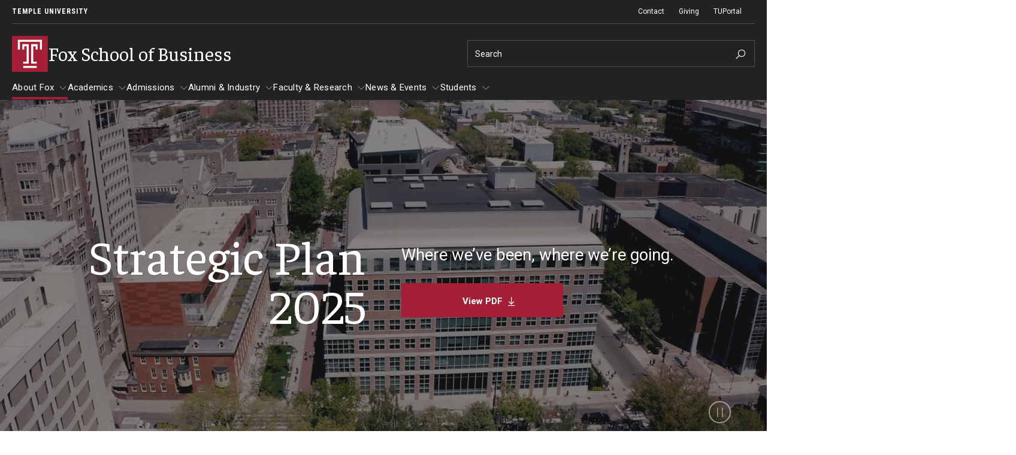

--- FILE ---
content_type: text/html; charset=UTF-8
request_url: https://www.fox.temple.edu/about-fox/strategic-plan
body_size: 16762
content:
<!DOCTYPE html><html lang="en" dir="ltr" prefix="content: http://purl.org/rss/1.0/modules/content/ dc: http://purl.org/dc/terms/ foaf: http://xmlns.com/foaf/0.1/ og: http://ogp.me/ns# rdfs: http://www.w3.org/2000/01/rdf-schema# schema: http://schema.org/ sioc: http://rdfs.org/sioc/ns# sioct: http://rdfs.org/sioc/types# skos: http://www.w3.org/2004/02/skos/core# xsd: http://www.w3.org/2001/XMLSchema# "><head><meta charset="utf-8" /><link rel="canonical" href="https://www.fox.temple.edu/about-fox/strategic-plan" /><meta name="google" content="pCJDa4Jkkv-q-04tG3ufwmtDLIGBG2HdBiFplwjC0wg" /><meta property="og:site_name" content="Fox School of Business" /><meta property="og:url" content="https://www.fox.temple.edu/about-fox/strategic-plan" /><meta property="og:title" content="Strategic Plan" /><meta property="og:image:width" content="1200" /><meta property="og:image:height" content="630" /><meta property="fb:app_id" content="130405893644450" /><meta name="twitter:card" content="summary_large_image" /><meta name="twitter:title" content="Strategic Plan" /><meta name="twitter:site" content="@TempleUniv" /><meta name="twitter:site:id" content="36445142" /><meta name="msvalidate.01" content="41FF11F82DE3EC6BACA041AE0E6406E9" /><meta name="google-site-verification" content="pCJDa4Jkkv-q-04tG3ufwmtDLIGBG2HdBiFplwjC0wg" /><meta name="Generator" content="Drupal 10 (https://www.drupal.org)" /><meta name="MobileOptimized" content="width" /><meta name="HandheldFriendly" content="true" /><meta name="viewport" content="width=device-width, initial-scale=1.0" /><meta name="msvalidate.01" content="5B6BF214E208E6334E7FF8B8B81AE286" /><style>.--delay__page, .--delay__js {visibility:hidden!important;opacity:0!important;}.--delay__page *, .--delay__js * {content-visibility:hidden!important;}</style><link rel="icon" href="/modules/custom/tu_layout/images/brand/favicon.ico" type="image/vnd.microsoft.icon" /><link rel="alternate" hreflang="en" href="https://www.fox.temple.edu/about-fox/strategic-plan" /><link rel="preload stylesheet" as="style" type="text/css" href="//fonts.googleapis.com/css?family=Faustina:400,400i,700,700i" crossorigin="anonymous" /><link rel="preload stylesheet" as="style" type="text/css" href="//fonts.googleapis.com/css?family=Roboto:100,100i,300,300i,400,400i,700,700i" crossorigin="anonymous" /><link rel="preload stylesheet" as="style" type="text/css" href="//fonts.googleapis.com/css?family=Roboto+Condensed:300,300i,400,400i,700,700i,900,900i" crossorigin="anonymous" /><link rel="preload stylesheet" as="style" type="text/css" href="//fonts.googleapis.com/css2?family=Kalam:wght@300;400;700&amp;display=swap" crossorigin="anonymous" /><link rel="preload" href="https://www.fox.temple.edu/modules/custom/tu_layout/images/brand/temple-logo-white.svg" as="image" /><link rel="preload" href="https://www.fox.temple.edu/modules/custom/tu_layout/images/brand/t-cherry.svg" as="image" /><style data-temple-root="true">:root {
--font__root--serif: 'Faustina', 'serif';
--font__root--sans: 'Roboto', 'sans-serif';
--font__root--sans-con: 'Roboto Condensed', 'sans-serif';
--font__root--special: 'Kalam', 'serif';
--font__site--serif: 'Faustina', 'serif';
--font__site--sans: 'Roboto', 'sans-serif';
--font__site--sans-con: 'Roboto Condensed', 'sans-serif';
--font__site--special: 'Kalam', 'serif';
--color__cherry: #a41e35;
--color__cherry--dark: #941b30;
--color__cherry--rgb: 164, 30, 53;
--color__cherry--rgb-dark: 148, 27, 48;
--color__charcoal: #222222;
--color__charcoal--dark: #1f1f1f;
--color__charcoal--rgb: 34, 34, 34;
--color__charcoal--rgb-dark: 31, 31, 31;
--color__dark-blue: #2e297b;
--color__dark-blue--dark: #2a256f;
--color__dark-blue--rgb: 46, 41, 123;
--color__dark-blue--rgb-dark: 42, 37, 111;
--color__ochre: #fcb813;
--color__ochre--dark: #e3a612;
--color__ochre--rgb: 252, 184, 19;
--color__ochre--rgb-dark: 227, 166, 18;
--color__geranium: #e7201d;
--color__geranium--dark: #d01d1b;
--color__geranium--rgb: 231, 32, 29;
--color__geranium--rgb-dark: 208, 29, 27;
--color__lime: #c7d733;
--color__lime--dark: #b4c22e;
--color__lime--rgb: 199, 215, 51;
--color__lime--rgb-dark: 180, 194, 46;
--color__icy-blue: #ceecf9;
--color__icy-blue--dark: #bad5e1;
--color__icy-blue--rgb: 206, 236, 249;
--color__icy-blue--rgb-dark: 186, 213, 225;
--color__steel-blue: #55789b;
--color__steel-blue--dark: #4d6c8c;
--color__steel-blue--rgb: 85, 120, 155;
--color__steel-blue--rgb-dark: 77, 108, 140;
--color__taupe: #bca685;
--color__taupe--dark: #aa9678;
--color__taupe--rgb: 188, 166, 133;
--color__taupe--rgb-dark: 170, 150, 120;
--color__eggshell: #f2eee8;
--color__eggshell--dark: #dad7d1;
--color__eggshell--rgb: 242, 238, 232;
--color__eggshell--rgb-dark: 218, 215, 209;
}</style><noscript><style>.--delay__page {visibility:visible!important;opacity:1!important;}.--delay__page * {content-visibility:visible!important;}</style></noscript><title>Strategic Plan | Fox School of Business</title><link rel="stylesheet" media="all" href="/sites/fox/files/css/css_AecmI93H8eIaNPPIFYW8qD5SNPAODtttLwRnXwRwWMo.css?delta=0&amp;language=en&amp;theme=temple_sub_fox&amp;include=[base64]" /><link rel="stylesheet" media="all" href="/sites/fox/files/css/css_A14g5ytNo6UQ-kSfXi673qfECItujQbU6Dn0isASMgU.css?delta=1&amp;language=en&amp;theme=temple_sub_fox&amp;include=[base64]" /><link rel="stylesheet" media="all" href="//www3.fox.temple.edu/dist/figma/build/variables.css" /> <script>(function(w,d,s,l,i){w[l]=w[l]||[];w[l].push({'gtm.start':
new Date().getTime(),event:'gtm.js'});var f=d.getElementsByTagName(s)[0],
j=d.createElement(s),dl=l!='dataLayer'?'&l='+l:'';j.async=true;j.src=
'https://www.googletagmanager.com/gtm.js?id='+i+dl;f.parentNode.insertBefore(j,f);
})(window,document,'script','dataLayer','GTM-TXC2JZM');</script></head><body class="page__node page__node--page --color__dark-blue --layout__full --menu-main__better-responsive--false --mode__dark --site__fox --site__prod --site__www"> <noscript><iframe title="Temple University tag manager" src="//www.googletagmanager.com/ns.html?id=GTM-TXC2JZM"
height="0" width="0" style="display:none;visibility:hidden"></iframe></noscript><div id="page" class="page"><div id="skip" class="layout layout__skip"> <section class="edge edge__skip" data-name=skip><div class="container --exterior"><div class="content"> <section class="zone zone__skip" data-name=skip><div class="container --outer"><div class="content"> <a href="#main-content" class="--hidden" style="visibility:visible;" tabindex="0" onfocus="this.classList.remove('--hidden')" onblur="this.classList.add('--hidden')"><span>Skip to main content</span></a></div></div></section></div></div></section></div><div id="messages" class="layout layout__messages"> <section class="edge edge__messages" data-name=messages><div class="container --exterior"><div class="content"> <section class="zone zone__messages" data-name=messages><div class="container --outer"><div class="content"> <section class="region region__messages" data-name=messages><div class="container --interior"><div class="content"> <section class="component component__alerts" data-name=alerts id="block-tu-alert-alerts--3"><div class="container --inner"><div class="content"><div id="alerts" class="--hidden" data-campuses="{&amp;quot;main&amp;quot;:&amp;quot;main&amp;quot;,&amp;quot;health&amp;quot;:&amp;quot;health&amp;quot;}" data-ignore-global="false"></div></div></div></section></div></div></section></div></div></section></div></div></section></div> <header id="header" class="layout layout__header"> <section class="edge edge__header-pre" data-name=header-pre><div class="container --exterior"><div class="content"> <section class="zone zone__header-pre" data-name=header-pre><div class="container --outer"><div class="content --grid"> <section class="region region__header-pre-left" data-name=header-pre-left><div class="container --interior"><div class="content"> <section class="component component__breadcrumb-header" data-name=breadcrumb-header id="block-tu-layout-breadcrumb-header"><div class="container --inner"><div class="content"> <nav class="menu menu__breadcrumb-header"><ul class="--level__one --grid"><li><a href="https://www.temple.edu">Temple University</a></li></ul></nav></div></div></section></div></div></section> <section class="region region__header-pre-right" data-name=header-pre-right><div class="container --interior"><div class="content"> <section class="component component__menu" data-name=menu id="block-menu-block-tu-layout-secondary"><div class="container --inner"><div class="content"> <nav class="menu menu__secondary" role="navigation" aria-label="Secondary menu"><ul class="--level__one --grid"><li> <a href="/about-fox/contact-us" data-entity-id="7176" data-entity-uuid="5c92da10-0691-4e6f-ba5a-8cf2cb1d5159" data-entity-bundle="tu_page">Contact</a></li><li> <a href="https://advancement-sec.temple.edu/s/705/giving/19/interior_form.aspx?sid=705&amp;gid=1&amp;pgid=12531" class="--external --extension__aspx?sid=705&amp;gid=1&amp;pgid=12531" rel="noopener" target="__blank">Giving</a></li><li> <a href="https://tuportal6.temple.edu/group/fox" class="--external" rel="noopener" target="__blank">TUPortal</a></li></ul> </nav></div></div></section> <section class="component component__menu-portal" data-name=menu-portal id="block-tu-layout-menu-portal"><div class="container --inner"><div class="content"></div></div></section></div></div></section></div></div></section></div></div></section> <section class="edge edge__header" data-name=header><div class="container --exterior"><div class="content"> <section class="zone zone__header" data-name=header><div class="container --outer"><div class="content --grid"> <section class="region region__header-left" data-name=header-left><div class="container --interior"><div class="content"> <section class="component component__sitename" data-name=sitename id="block-tu-layout-sitename"><div class="container --inner"><div class="content"> <a class="sitename__wrapper --grid" href="/"><img src="https://www.fox.temple.edu/modules/custom/tu_layout/images/brand/t-cherry.svg" alt="Temple University cherry &quot;T&quot; logo" role="presentation" /><h1>Fox School of Business</h1></a></div></div></section></div></div></section> <section class="region region__header-right" data-name=header-right><div class="container --interior"><div class="content --grid"> <section class="component component__search" data-name=search class="search search__form" data-drupal-selector="tu-search-block-form-f6441146972b145216a5" id="block-tu-search-search"><div class="container --inner"><div class="content"> <section class="component component__form" data-name=form action="/about-fox/strategic-plan" method="post" id="tu-search-block-form-f6441146972b145216a5" accept-charset="UTF-8"><div class="container --inner"><div class="content"><form action="/about-fox/strategic-plan" method="post" id="tu-search-block-form-f6441146972b145216a5" accept-charset="UTF-8"> <input autocomplete="off" data-drupal-selector="form-7ad7rtehtlqoarhct8yyvbalvxs63rzz5uauo2prk5u" type="hidden" name="form_build_id" value="form-7AD7RTeHtlqOaRHct8YYvBAlvXS63RzZ5UAuo2prK5U" /><input data-drupal-selector="edit-tu-search-block-form-f6441146972b145216a5" type="hidden" name="form_id" value="tu_search_block_form_f6441146972b145216a5" /><input class="search__fieldset search__fieldset-tabs" data-drupal-selector="edit-tu-search-type" type="hidden" name="tu_search_type" value="site" /><fieldset class="search__fieldset search__fieldset-form --grid__parent js-form-item form-item js-form-wrapper form-wrapper" data-drupal-selector="edit-search-form" id="edit-search-form"><legend> <span class="fieldset-legend">Search Keywords</span></legend><div class="fieldset-wrapper"><div class="js-form-item form-item js-form-type-textfield form-item-searchstring js-form-item-searchstring form-no-label"> <label for="edit-searchstring" class="visually-hidden">Search</label> <input placeholder="Search" target="_top" class="search__input form-text" autocomplete="off" data-drupal-selector="edit-searchstring" type="text" id="edit-searchstring" name="searchString" value="" size="60" maxlength="128" /></div><input data-drupal-selector="edit-searchurl" type="hidden" name="searchUrl" value="https://www.fox.temple.edu/search.php" /><input data-drupal-selector="edit-searchengine" type="hidden" name="searchEngine" value="bing" /><input data-drupal-selector="edit-searchcount" type="hidden" name="searchCount" value="10" /><input data-drupal-selector="edit-searchfolder" type="hidden" name="searchFolder" value="www.fox.temple.edu" /><input data-drupal-selector="edit-searchpath" type="hidden" name="searchPath" value="/events/graduate-ime-information-session" /><input data-drupal-selector="edit-searchid" type="hidden" name="searchId" value="3741e768-dfff-4352-954d-d441b098a2a6" /><input data-drupal-selector="edit-searchidsite" type="hidden" name="searchIdSite" value="3741e768-dfff-4352-954d-d441b098a2a6" /><input data-drupal-selector="edit-searchidtemple" type="hidden" name="searchIdTemple" value="6385847b-383a-4c49-b046-4ae7382073cd" /><input data-drupal-selector="edit-ismicro" type="hidden" name="isMicro" value="false" /><input data-drupal-selector="edit-mssid" type="hidden" name="msSid" value="3741e768-dfff-4352-954d-d441b098a2a6" /><div class="search__submit-wrapper"><div class="search__submit-sibling"></div><input class="search__submit --button button js-form-submit form-submit" data-drupal-selector="edit-submit" type="submit" id="edit-submit" name="op" value="Search" /><i class="las la-search icon"></i></div></div></fieldset></form></div></div></section></div></div></section></div></div></section></div></div></section></div></div></section> <section class="edge edge__header-post" data-name=header-post><div class="container --exterior"><div class="content"> <section class="zone zone__header-post" data-name=header-post><div class="container --outer"><div class="content"> <section class="region region__header-post" data-name=header-post><div class="container --interior"><div class="content"> <section class="component component__menu" data-name=menu id="block-menu-block-main"><div class="container --inner"><div class="content"> <nav class="menu menu__main --delay__js --transition" role="navigation" aria-label="Main navigation"><ul class="--level__one --grid"><li class="--has-children --trail"> <a href="/about-fox" data-entity-id="7066" data-entity-uuid="13ae2eb0-d3ec-4d5a-a608-197553b49610" data-entity-bundle="tu_page">About Fox</a><ul class="--level__two"><li> <a href="/directory">Faculty &amp; Staff Directory</a></li><li class="--has-children"> <a href="/about-fox/analytics-accreditation" data-entity-id="7316" data-entity-uuid="65af7019-5860-45c9-97a8-1be735c76039" data-entity-bundle="tu_page">Analytics &amp; Accreditation</a><ul class="--level__three"><li> <a href="/about-fox/analytics-accreditation/accreditation" data-entity-id="7321" data-entity-uuid="17ad7f6b-5bf5-4664-9421-878ff6872e70" data-entity-bundle="tu_page">Accreditation</a></li><li> <a href="/analytics-and-accreditation/curriculum-management-assessment" data-entity-id="7326" data-entity-uuid="f2855ad0-a7c9-403f-9d92-511ce45a65db" data-entity-bundle="tu_page">Curriculum Management &amp; Assessment</a></li><li> <a href="/analytics-and-accreditation/performance-analytics" data-entity-id="7331" data-entity-uuid="ab27260f-f06a-4e3c-933c-cb9cd17c084f" data-entity-bundle="tu_page">Performance Analytics</a></li><li> <a href="/analytics-and-accreditation/strategic-analytics" data-entity-id="7336" data-entity-uuid="d686f752-bfd5-451c-a39d-56b0dc702a5f" data-entity-bundle="tu_page">Strategic Analytics</a></li></ul></li><li> <a href="/about-fox/by-the-numbers" data-entity-id="20651" data-entity-uuid="3df987ee-2d9e-47ea-936b-5546f9096f51" data-entity-bundle="tu_page">By The Numbers</a></li><li> <a href="/about-fox/contact-us" data-entity-id="7176" data-entity-uuid="5c92da10-0691-4e6f-ba5a-8cf2cb1d5159" data-entity-bundle="tu_page">Contact Us</a></li><li class="--has-children"> <a href="/about-fox/diversity-equity-and-inclusion" data-entity-id="7071" data-entity-uuid="93e89476-de78-4230-a5b1-963196837b2b" data-entity-bundle="tu_page">Diversity, Equity and Inclusion</a><ul class="--level__three"><li> <a href="/about-fox/diversity-equity-inclusion/diversity-equity-inclusion-council" data-entity-id="7396" data-entity-uuid="636a55cb-68fd-4d84-b9dc-be5b74a24234" data-entity-bundle="tu_page">Diversity, Equity and Inclusion Council</a></li></ul></li><li class="--has-children"> <a href="/about-fox/fox-school-leadership" data-entity-id="7081" data-entity-uuid="3eed5fb5-04bb-4531-b371-f115a0429dde" data-entity-bundle="tu_page">Fox School Leadership</a><ul class="--level__three"><li> <a href="/about-fox/fox-school-leadership/meet-the-dean" data-entity-id="7086" data-entity-uuid="06bbc4c9-dd37-4e6b-b84e-c1bd59d0a629" data-entity-bundle="tu_page">Meet the Dean</a></li></ul></li><li class="--has-children"> <a href="/about-fox/information-av-technology" data-entity-id="7836" data-entity-uuid="ea6b8d45-df99-44d9-8ef2-0e048fb95024" data-entity-bundle="tu_page">Information &amp; AV Technology</a><ul class="--level__three"><li> <a href="/about-fox/information-av-technology/laptop-policy" data-entity-id="19526" data-entity-uuid="2d43b58c-8dd3-45e3-b855-e496ab1b5b26" data-entity-bundle="tu_page">Laptop Policy</a></li></ul></li><li> <a href="/about-fox/policies" data-entity-id="7121" data-entity-uuid="f418e380-f736-4ce6-8899-ce37ebb81767" data-entity-bundle="tu_page">Policies</a></li><li class="--has-children --active"> <a href="/about-fox/strategic-plan" data-entity-id="8221" data-entity-uuid="e32b5ded-324e-4b57-b205-786b84cfc289" data-entity-bundle="tu_page">Strategic Plan</a><ul class="--level__three"><li> <a href="/about-fox/strategic-plan/contact-us" data-entity-id="8226" data-entity-uuid="2313763e-10b7-4ee4-a54d-843a56080624" data-entity-bundle="tu_page">Contact Us</a></li><li> <a href="/about-fox/strategic-plan/our-goals" data-entity-id="8236" data-entity-uuid="8231fb0c-b33c-4818-ba24-b7aba4c76a95" data-entity-bundle="tu_page">Our Goals</a></li><li> <a href="/about-fox/strategic-plan/our-plan-action" data-entity-id="8261" data-entity-uuid="ad675a92-4e21-47fa-84fc-628d229f0192" data-entity-bundle="tu_page">Our Plan in Action</a></li><li> <a href="/about-fox/strategic-plan/strategic-declarations" data-entity-id="8266" data-entity-uuid="d2c789ba-9403-4bb2-9d5f-1609c05b62cc" data-entity-bundle="tu_page">Strategic Declarations</a></li></ul></li><li> <a href="/about-fox/campus-safety" data-entity-id="25606" data-entity-uuid="60350ca0-2c8c-4f92-9100-25badaede443" data-entity-bundle="tu_page">Campus Safety</a></li></ul></li><li class="--has-children"> <a href="/academics" data-entity-id="8861" data-entity-uuid="54a0bf84-aeb2-4d69-a01d-85ae616b2b14" data-entity-bundle="tu_page">Academics</a><ul class="--level__two"><li class="--has-children"> <a href="/academics/advising" data-entity-id="7161" data-entity-uuid="10a36df8-4583-4aad-8003-5d314015ad94" data-entity-bundle="tu_page">Advising</a><ul class="--level__three"><li> <a href="/academics/advising/advisors-staff" data-entity-id="7256" data-entity-uuid="a1a425dc-416f-4c00-bf02-286276f9681c" data-entity-bundle="tu_page">Advisors &amp; Staff</a></li><li> <a href="/academics/advising/awards-scholarships" data-entity-id="20586" data-entity-uuid="c04667ea-766d-4ce7-8de4-6782c91b143f" data-entity-bundle="tu_page">Awards &amp; Scholarships</a></li></ul></li><li> <a href="/academics/experiential-learning" data-entity-id="7421" data-entity-uuid="940147a8-e677-4e43-9ae0-6d8553749f17" data-entity-bundle="tu_page">Experiential Learning</a></li><li class="--has-children"> <a href="/academics/fox-global" data-entity-id="7681" data-entity-uuid="fda8e9ea-8337-42c4-bdf7-b40e81797990" data-entity-bundle="tu_page">Fox Global</a><ul class="--level__three"><li> <a href="/academics/fox-global/contact-us" data-entity-id="7686" data-entity-uuid="d7515c08-5fbf-4c0b-82f6-b6563d761d47" data-entity-bundle="tu_page">Contact Us</a></li></ul></li><li class="--has-children"> <a href="/academics/graduate-certificates" data-entity-id="7791" data-entity-uuid="c45b065b-c06b-462e-a4fc-33ade65391e5" data-entity-bundle="tu_page">Graduate Certificates</a><ul class="--level__three"><li> <a href="/academics/graduate-certificates/contact-us" data-entity-id="7806" data-entity-uuid="15b945dc-1964-4f25-8c3a-957aceed9dc1" data-entity-bundle="tu_page">Contact Us</a></li></ul></li><li class="--has-children"> <a href="/academics/graduate-programs" data-entity-id="7821" data-entity-uuid="6439bc91-9e40-4d6b-8b56-55379b6b71a9" data-entity-bundle="tu_page">Graduate Programs</a><ul class="--level__three"><li> <a href="/academics/graduate-programs/specialized-masters" data-entity-id="8891" data-entity-uuid="03163550-c3d7-477d-ad75-40caeb4bb6cb" data-entity-bundle="tu_page">Specialized Master&#039;s</a></li><li> <a href="/academics/graduate-programs/executive-mba" data-entity-id="19381" data-entity-uuid="b68a0e60-f3e2-4abc-8316-d3a0a095542c" data-entity-bundle="tu_page">Executive MBA</a></li><li> <a href="/academics/graduate-programs/mba" data-entity-id="7881" data-entity-uuid="95f7bc70-6aef-4ccc-a72a-dd5515c51ff6" data-entity-bundle="tu_page">MBA</a></li><li> <a href="/academics/graduate-programs/doctor-philosophy" data-entity-id="19426" data-entity-uuid="49793b02-1547-4ab9-af94-cad76570a271" data-entity-bundle="tu_page">Doctor of Philosophy</a></li><li> <a href="/academics/graduate-programs/executive-dba" data-entity-id="19411" data-entity-uuid="cc910faf-d4db-4f15-a7fb-2f581b3296c1" data-entity-bundle="tu_page">Executive DBA</a></li></ul></li><li> <a href="/academics/online-digital-learning" data-entity-id="7976" data-entity-uuid="441c09fc-f65d-462e-b2e7-6f4258e4b9f7" data-entity-bundle="tu_page">Online &amp; Digital Learning</a></li><li class="--has-children"> <a href="/academics/executive-dba" data-entity-id="21751" data-entity-uuid="587c446a-58de-4f3f-bdc9-4b0368204b5d" data-entity-bundle="tu_page">The Executive DBA</a><ul class="--level__three"><li> <a href="/academics/executive-dba/contact-us" data-entity-id="21781" data-entity-uuid="b9aa4757-79bc-43e5-a804-c143e232454d" data-entity-bundle="tu_page">Contact Us</a></li></ul></li><li class="--has-children"> <a href="/academics/fox-phd" data-entity-id="8086" data-entity-uuid="8f558439-76cd-46d0-88eb-a892a4cb22df" data-entity-bundle="tu_page">The Fox PhD</a><ul class="--level__three"><li> <a href="/academics/fox-phd/contact-us" data-entity-id="8106" data-entity-uuid="b57b56ca-4835-457a-82fb-a87f9e77f0c7" data-entity-bundle="tu_page">Contact Us</a></li></ul></li><li class="--has-children"> <a href="/academics/undergraduate-programs" data-entity-id="8541" data-entity-uuid="22b654f8-4907-4350-9234-901160a2b589" data-entity-bundle="tu_page">Undergraduate Programs</a><ul class="--level__three"><li> <a href="/academics/undergraduate-programs/contact-us" data-entity-id="8621" data-entity-uuid="454f101d-840f-48a6-9ec6-5a8e41ccb021" data-entity-bundle="tu_page">Contact Us</a></li></ul></li></ul></li><li class="--has-children"> <a href="/admissions" data-entity-id="8886" data-entity-uuid="ce5f298a-9cbb-4a26-9ca1-ace060b7f5c4" data-entity-bundle="tu_page">Admissions</a><ul class="--level__two"><li class="--has-children"> <a href="/admissions/undergraduate-admissions" data-entity-id="19486" data-entity-uuid="e90e6e39-94af-40ba-9812-3f3520d6876a" data-entity-bundle="tu_page">Undergraduate Admissions</a><ul class="--level__three"><li> <a href="/admissions/undergraduate-admissions/visit-fox-school" data-entity-id="8716" data-entity-uuid="2a898ee9-1bbc-485c-b566-f7aeddc9667a" data-entity-bundle="tu_page">Visit the Fox School</a></li></ul></li><li class="--has-children"> <a href="/admissions/graduate-admissions" data-entity-id="19481" data-entity-uuid="374c6e04-71c5-4799-a2fc-06f85fda14dd" data-entity-bundle="tu_page">Graduate Admissions</a><ul class="--level__three"><li> <a href="/admissions/graduate-admissions/how-apply" data-entity-id="7346" data-entity-uuid="5028ea3a-69f3-43f8-9aaa-f1fbb9cb79f0" data-entity-bundle="tu_page">How to Apply</a></li><li> <a href="/admissions/graduate-admissions/admissions-calendar" data-entity-id="24761" data-entity-uuid="19f933c3-5628-4677-bb46-409f7afd8e8f" data-entity-bundle="tu_page">Admissions Calendar</a></li><li> <a href="/admissions/graduate-admissions/application-faqs" data-entity-id="7341" data-entity-uuid="45fad1e8-3929-4521-ba04-80a8fe81687d" data-entity-bundle="tu_page">Application FAQs</a></li></ul></li></ul></li><li class="--has-children"> <a href="/alumni-industry" data-entity-id="8871" data-entity-uuid="2f7d7959-f907-4962-9cfe-18a77bfb035e" data-entity-bundle="tu_page">Alumni &amp; Industry</a><ul class="--level__two"><li class="--has-children"> <a href="/alumni-industry/alumni" data-entity-id="7271" data-entity-uuid="7b173ba3-23c9-4ec9-8395-4a99468952ca" data-entity-bundle="tu_page">Alumni</a><ul class="--level__three"><li> <a href="/alumni-industry/alumni/contact-us" data-entity-id="7286" data-entity-uuid="119f2480-c01a-40b1-a72c-458c5fca527b" data-entity-bundle="tu_page">Contact Us</a></li><li> <a href="/alumni-industry/alumni/giving" data-entity-id="7301" data-entity-uuid="2fd34379-5b6a-49b0-a185-8e74ac75d292" data-entity-bundle="tu_page">Giving</a></li><li> <a href="/alumni-industry/alumni/update-your-information" data-entity-id="7311" data-entity-uuid="ab89ee60-d41b-417b-9c4c-41d0fc7243bc" data-entity-bundle="tu_page">Update Your Information</a></li></ul></li><li> <a href="/alumni-industry/fox-board-fellows" data-entity-id="7621" data-entity-uuid="42ca03f0-5627-4817-98e1-941f994b6a2d" data-entity-bundle="tu_page">Fox Board Fellows</a></li><li class="--has-children"> <a href="/alumni-industry/fox-management-consulting" data-entity-id="7711" data-entity-uuid="77eb23b5-1803-4cd7-ac7e-0f1068463e7c" data-entity-bundle="tu_page">Fox Management Consulting</a><ul class="--level__three"><li> <a href="/alumni-industry/fox-management-consulting/contact-us" data-entity-id="7726" data-entity-uuid="66c95299-9098-4b43-9c0c-76e5532e9920" data-entity-bundle="tu_page">Contact Us</a></li></ul></li><li class="--has-children"> <a href="/alumni-industry/industry-recruiters" data-entity-id="7826" data-entity-uuid="c8e5d018-c2b1-4ac9-8843-6d6ecd762440" data-entity-bundle="tu_page">Industry &amp; Recruiters</a><ul class="--level__three"><li> <a href="/alumni-industry/industry-recruiters/corporate-partners-program" data-entity-id="19541" data-entity-uuid="068f6517-653a-44d7-a88a-84b99edaa017" data-entity-bundle="tu_page">Corporate Partners Program</a></li><li> <a href="/alumni-industry/industry-recruiters/partner-fox" data-entity-id="7831" data-entity-uuid="624f849a-197c-4708-b4d3-ebe9c42962b5" data-entity-bundle="tu_page">Partner With Fox</a></li></ul></li></ul></li><li class="--has-children"> <a href="/faculty-research" data-entity-id="7431" data-entity-uuid="e6c77633-ccf2-4dfe-a66c-0592c86ed053" data-entity-bundle="tu_page">Faculty &amp; Research</a><ul class="--level__two"><li class="--has-children"> <a href="/faculty-research/academic-areas" data-entity-id="7436" data-entity-uuid="c78e6d3d-6d59-484c-975f-5bc03eb6090a" data-entity-bundle="tu_page">Departments</a><ul class="--level__three"><li> <a href="/faculty-research/academic-areas/accounting" data-entity-id="7441" data-entity-uuid="9597e03d-9373-4464-a4ed-e54acc3140b3" data-entity-bundle="tu_page">Accounting</a></li><li> <a href="/faculty-research/academic-areas/finance" data-entity-id="7466" data-entity-uuid="5a69977e-689b-42ea-9464-f287ca88851d" data-entity-bundle="tu_page">Finance</a></li><li> <a href="/faculty-research/academic-areas/management-information-systems" data-entity-id="7491" data-entity-uuid="6b4671f7-9a97-4e50-a7e7-d85ab426ac0e" data-entity-bundle="tu_page">Management Information Systems</a></li><li> <a href="/faculty-research/academic-areas/management" data-entity-id="7516" data-entity-uuid="b3574f91-eed4-4ad0-9958-b72ac78e33fb" data-entity-bundle="tu_page">Management</a></li><li> <a href="/faculty-research/academic-areas/marketing" data-entity-id="7541" data-entity-uuid="970419c3-9c40-4cb4-9cb7-6638727c5a38" data-entity-bundle="tu_page">Marketing</a></li><li> <a href="/faculty-research/academic-areas/risk-actuarial-science-healthcare-management-legal-studies" data-entity-id="7566" data-entity-uuid="603675a8-61a4-48ef-b6ba-51268ae48399" data-entity-bundle="tu_page">Risk, Actuarial Science, Healthcare Management and Legal Studies</a></li><li> <a href="/faculty-research/academic-areas/statistics-operations-and-data-science" data-entity-id="7591" data-entity-uuid="4f0d1b75-c537-43ce-9e18-9ecb80b3d103" data-entity-bundle="tu_page">Statistics, Operations, and Data Science</a></li></ul></li><li> <a href="/faculty-research/faculty-awards" data-entity-id="7426" data-entity-uuid="94e4eaac-08cd-46c7-b7f8-89c64b907a29" data-entity-bundle="tu_page">Faculty Awards</a></li><li> <a href="/faculty-research/institutes-centers" data-entity-id="17781" data-entity-uuid="a3bea744-a550-43b2-9970-e46ef0c710ef" data-entity-bundle="tu_page">Institutes &amp; Centers</a></li><li> <a href="/knowledge-hub">Knowledge Hub</a></li><li> <a href="/faculty-research/open-faculty-positions" data-entity-id="7116" data-entity-uuid="153441f9-957f-4db8-9e82-d71d90b743f3" data-entity-bundle="tu_page">Open Faculty Positions</a></li><li class="--has-children"> <a href="/faculty-research/research-fox" data-entity-id="7461" data-entity-uuid="4e427d31-b4e3-42af-83d1-92e6dd25b8fb" data-entity-bundle="tu_page">Research at Fox</a><ul class="--level__three"><li> <a href="/faculty-research/research-fox/academics" data-entity-id="8146" data-entity-uuid="b104091f-1009-4255-a50d-407ae3cdf8ce" data-entity-bundle="tu_page">Academics</a></li><li> <a href="/faculty-research/research-fox/faculty-publications" data-entity-id="25816" data-entity-uuid="832bd1f3-f0bf-41d2-b135-ff21fa821f97" data-entity-bundle="tu_page">Faculty Publications</a></li><li> <a href="/faculty-research/research-fox/activities" data-entity-id="8151" data-entity-uuid="495e3153-52c8-4e2e-9633-795024ce3c78" data-entity-bundle="tu_page">Activities</a></li><li> <a href="/faculty-research/research-fox/services" data-entity-id="8211" data-entity-uuid="c04fc14e-fe5c-4866-9e8a-c8d30f8ede71" data-entity-bundle="tu_page">Services</a></li><li> <a href="/faculty-research/research-fox/awards-honors" data-entity-id="8161" data-entity-uuid="0ad05bca-98c8-467e-a0ee-63b781d527ea" data-entity-bundle="tu_page">Awards and Honors</a></li><li> <a href="/faculty-research/research-fox/resources" data-entity-id="8201" data-entity-uuid="8179fe82-8147-4d8b-b04f-907554233b53" data-entity-bundle="tu_page">Resources</a></li><li> <a href="/faculty-research/research-fox/journal-editorships" data-entity-id="8196" data-entity-uuid="2823462d-a8aa-4465-8f47-ebf37b2bd6fe" data-entity-bundle="tu_page">Journal Editorships</a></li><li> <a href="/faculty-research/research-fox/contact-us" data-entity-id="8156" data-entity-uuid="f01bf187-f11c-4531-8106-c9d7b7249b1f" data-entity-bundle="tu_page">Contact Us</a></li></ul></li><li> <a href="/faculty-research/adjunct-faculty" data-entity-id="7156" data-entity-uuid="ccb943f2-7082-40ce-ab32-2d0cf067b98a" data-entity-bundle="tu_page">Adjunct Faculty</a></li></ul></li><li class="--has-children"> <a href="/news-events" data-entity-id="8866" data-entity-uuid="565eaab9-0379-47b5-be90-06b7a6cd4b0c" data-entity-bundle="tu_page">News &amp; Events</a><ul class="--level__two"><li> <a href="/news">Newsroom</a></li><li> <a href="/events">Events</a></li><li> <a href="/podcasts">Podcasts</a></li><li> <a href="/news-events/subscribe" data-entity-id="8526" data-entity-uuid="0aba15ff-25e3-4e91-bcc4-abf85f11a98b" data-entity-bundle="tu_page">Subscribe</a></li></ul></li><li class="--has-children"> <a href="/students" data-entity-id="8856" data-entity-uuid="4e949eb7-98d1-401f-a003-05a9e42ed964" data-entity-bundle="tu_page">Students</a><ul class="--level__two"><li> <a href="/academics/advising/awards-scholarships" data-entity-id="20586" data-entity-uuid="c04667ea-766d-4ce7-8de4-6782c91b143f" data-entity-bundle="tu_page">Awards &amp; Scholarships</a></li><li> <a href="/students/college-council" data-entity-id="7366" data-entity-uuid="199c4e32-6b38-40a4-b7a8-3d5d771c5281" data-entity-bundle="tu_page">College Council</a></li><li> <a href="/students/get-involved" data-entity-id="7786" data-entity-uuid="4ceada7c-14cb-4e40-9c86-119092e8d5bc" data-entity-bundle="tu_page">Get Involved</a></li><li> <a href="/students/life-fox" data-entity-id="7091" data-entity-uuid="d6898734-671f-4327-8eb3-3361b7a2ad70" data-entity-bundle="tu_page">Life at Fox</a></li><li> <a href="/students/parents-families" data-entity-id="8036" data-entity-uuid="94a2be29-8e95-4e69-b277-4c5a2a6fad10" data-entity-bundle="tu_page">Parents &amp; Families</a></li><li class="--has-children"> <a href="/students/student-advisory-councils" data-entity-id="7126" data-entity-uuid="66134133-0ca6-420d-aaf4-b3b30217bd83" data-entity-bundle="tu_page">Student Advisory Councils</a><ul class="--level__three"><li> <a href="/students/student-advisory-councils/deans-graduate-student-advisory-council-dgsac" data-entity-id="7131" data-entity-uuid="338eff8b-7fde-4ac4-9271-8a466de6170c" data-entity-bundle="tu_page">Dean’s Graduate Student Advisory Council (DGSAC)</a></li><li> <a href="/about-fox/student-advisory-councils/deans-undergraduate-student-advising-council" data-entity-id="7136" data-entity-uuid="2294126b-120f-4649-910d-71ac4fbed3d3" data-entity-bundle="tu_page">Dean’s Student Advisory Council (DSAC)</a></li></ul></li><li class="--has-children"> <a href="/students/student-experience-alumni-engagement" data-entity-id="8271" data-entity-uuid="82821df1-6d95-4eca-8711-0cad9ffc1883" data-entity-bundle="tu_page">Student Experience and Alumni Engagement</a><ul class="--level__three"><li> <a href="/students/student-experience-alumni-engagement/financial-aid-resource-page" data-entity-id="8276" data-entity-uuid="7a8bb48d-0410-4b33-ad90-3da72d47fc92" data-entity-bundle="tu_page">Financial Aid Resource Page</a></li><li> <a href="/students/student-experience-alumni-engagement/fox-international-graduate-student-resources" data-entity-id="8281" data-entity-uuid="714a7fbc-7236-42f1-9941-e888d67ceee8" data-entity-bundle="tu_page">Fox International Graduate Student Resources</a></li></ul></li><li> <a href="/students/student-professional-organizations" data-entity-id="8291" data-entity-uuid="38368dac-d0c6-439f-93db-41e85fce890b" data-entity-bundle="tu_page">Student Professional Organizations</a></li></ul></li></ul> </nav></div></div></section></div></div></section></div></div></section></div></div></section> </header> <main id="main" class="main"> <a id="main-content" tabindex="-1"></a><div id="masthead" class="layout layout__masthead"> <section class="edge edge__masthead" data-name=masthead><div class="container --exterior"><div class="content"> <section class="zone zone__masthead" data-name=masthead><div class="container --outer"><div class="content"> <section class="region region__masthead" data-name=masthead><div class="container --interior"><div class="content"> <section class="component component__masthead" data-name=masthead id="block-tu-layout-masthead"><div class="container --inner"><div class="content"><div class="masthead masthead__billboard --breadcrumb__yes --page-type__page"><div class="masthead__content"><ul class="billboards --billboards__single --billboards__odd --billboard-limit__1"><li class="billboard --billboard-cta-type__single --billboard-cta-type__odd --billboard-cta-type__simple --imgs-bg__single --imgs-bg__odd --links__single --links__odd --link --extension__pdf --billboard-cta-type__simple --body__yes --links__yes"><div class="billboard__content"><div class="cover --video"><div class="video --loading"> <video aria-hidden="true" role="presentation" class="--transition" aria-label="Background video with no sound" autoplay muted loop playsinline> <source data-src="https://www.fox.temple.edu/sites/fox/files/media/video/mp4/SPTF_Hero_1stCut.mp4" type="video/mp4" codecs="avc1.4D401E, mp4a.40.2"> <source data-src="https://www.fox.temple.edu/sites/fox/files/media/video/ogv/SPTF_Hero_1stCut.ogv" type="video/ogv" codec="theora"> <source data-src="https://www.fox.temple.edu/sites/fox/files/media/video/webm/SPTF_Hero_1stCut.webm" type="video/webm" codec="vp8"> </video> <a href="#" class="media__video--control"> <span>pause or play video <i class="las la-pause size-lg icon icon__default"></i></span> </a></div></div><div class="cover --image"><div class="image --loading"> <picture> <source data-style="default" data-src="https://www.fox.temple.edu/sites/fox/files/media/image/stratplanplaceholder.jpg"> <source data-style="display" data-src="https://www.fox.temple.edu/sites/fox/files/styles/tu_image_style_display/public/media/image/stratplanplaceholder.jpg?h=85274b78&amp;itok=k24Rop8J"> <source data-style="landscape" data-src="https://www.fox.temple.edu/sites/fox/files/styles/tu_image_style_landscape/public/media/image/stratplanplaceholder.jpg?h=85274b78&amp;itok=-B72Uk-i"> <source data-style="open_graph" data-src="https://www.fox.temple.edu/sites/fox/files/styles/tu_image_style_open_graph/public/media/image/stratplanplaceholder.jpg?h=85274b78&amp;itok=lBBw8PJJ"> <source data-style="primetime" data-src="https://www.fox.temple.edu/sites/fox/files/styles/tu_image_style_primetime/public/media/image/stratplanplaceholder.jpg?h=85274b78&amp;itok=SointKV1"> <source data-style="profile" data-src="https://www.fox.temple.edu/sites/fox/files/styles/tu_image_style_profile/public/media/image/stratplanplaceholder.jpg?h=85274b78&amp;itok=UHbJYFdV"> <source data-style="thumbnail" data-src="https://www.fox.temple.edu/sites/fox/files/styles/tu_image_style_thumbnail/public/media/image/stratplanplaceholder.jpg?h=85274b78&amp;itok=OcQZxIbe"> <source data-style="twitter" data-src="https://www.fox.temple.edu/sites/fox/files/styles/tu_image_style_twitter/public/media/image/stratplanplaceholder.jpg?h=85274b78&amp;itok=GRmsem2F"> <img src="https://www.fox.temple.edu/sites/fox/files/styles/tu_image_style_thumbnail/public/media/image/stratplanplaceholder.jpg?h=85274b78&amp;itok=OcQZxIbe" alt="School Aerial View" class="--transition" /> </picture></div></div><div class="--inner__wide --grid"><div class="billboard__left"><h1>Strategic Plan 2025</h1></div><div class="billboard__right"><p>Where we’ve been, where we’re going.</p><ul class="links links__count-1 --grid"><li> <a href="/sites/fox/files/Strategic_Plan_Fox.2025.pdf" aria-label="View PDF" class="--link --extension__pdf"> <span> View PDF <i class="las la-download size-lg icon icon__default"></i> </span> </a></li></ul></div></div></div></li></ul></div><div class="masthead__breadcrumb"><div class="--inner__medium"> <nav class="menu menu__breadcrumb" role="navigation"><ol class="--grid"><li> <a href="/">Home</a></li><li> <a href="/about-fox">About Fox</a></li><li> Strategic Plan</li></ol> </nav></div></div></div></div></div></section></div></div></section></div></div></section></div></div></section></div><div id="content" class="content "><div class="layout layout__content"> <section class="edge edge__content" data-name=content><div class="container --exterior"><div class="content"> <section class="zone zone__content" data-name=content><div class="container --outer"><div class="content"> <section class="region region__content" data-name=content><div class="container --interior"><div class="content"> <article class="page page__page" data-entity-type=node data-entity-bundle=tu_page data-entity-uuid=e32b5ded-324e-4b57-b205-786b84cfc289> <section class="package package__cta --align__center --ctas__single --ctas__odd --ctas-display__descriptive --ctas-layout__stack --ctas-scheme__none" data-entity-type=paragraph data-entity-bundle=tu_cta data-entity-uuid=4e398700-d41d-4b16-8065-03a21ca91689 data-name=cta><div class="container --outer"><div class="content"><div class="components components__cta"> <section class="component component__cta --color-bg__cherry --links__single --links__odd --link" data-entity-type=block_content data-entity-bundle=tu_cta data-entity-uuid=fe61ed1d-438d-47d0-91a7-ceb00e84e84e data-name=cta><div class="container --inner"><div class="content"> <a href="/about-fox/strategic-plan/strategic-declarations" aria-label="Learn More" class="--link --img__true"><div class="cover --image"><div class="image --loading"> <picture> <source data-style="default" data-src="https://www.fox.temple.edu/sites/fox/files/media/image/20170620_flags_012.jpg"> <source data-style="display" data-src="https://www.fox.temple.edu/sites/fox/files/styles/tu_image_style_display/public/media/image/20170620_flags_012.jpg?h=06ac0d8c&amp;itok=9sIqueY-"> <source data-style="landscape" data-src="https://www.fox.temple.edu/sites/fox/files/styles/tu_image_style_landscape/public/media/image/20170620_flags_012.jpg?h=06ac0d8c&amp;itok=hZyt776Y"> <source data-style="open_graph" data-src="https://www.fox.temple.edu/sites/fox/files/styles/tu_image_style_open_graph/public/media/image/20170620_flags_012.jpg?h=06ac0d8c&amp;itok=srWtWKti"> <source data-style="primetime" data-src="https://www.fox.temple.edu/sites/fox/files/styles/tu_image_style_primetime/public/media/image/20170620_flags_012.jpg?h=06ac0d8c&amp;itok=fDxNQ54P"> <source data-style="profile" data-src="https://www.fox.temple.edu/sites/fox/files/styles/tu_image_style_profile/public/media/image/20170620_flags_012.jpg?h=06ac0d8c&amp;itok=zuzvziju"> <source data-style="thumbnail" data-src="https://www.fox.temple.edu/sites/fox/files/styles/tu_image_style_thumbnail/public/media/image/20170620_flags_012.jpg?h=06ac0d8c&amp;itok=s7QutixF"> <source data-style="twitter" data-src="https://www.fox.temple.edu/sites/fox/files/styles/tu_image_style_twitter/public/media/image/20170620_flags_012.jpg?h=06ac0d8c&amp;itok=p7fF6_t4"> <img src="https://www.fox.temple.edu/sites/fox/files/styles/tu_image_style_thumbnail/public/media/image/20170620_flags_012.jpg?h=06ac0d8c&amp;itok=s7QutixF" alt="Temple Flag" class="--transition" /> </picture></div></div><div class="content__inner --img__true"><div class="intro --inner__narrow"><h2 class="title"> Our Mission</h2><div class="body"><p>The Fox School of Business transforms our students into responsible professionals and leaders through engagement with Fox communities committed to lifelong learning, service and the advancement of management practice.</p></div></div><p class="--link__label"> <span> Learn More <i class="las la-angle-right size-lg icon icon__default"></i> </span></p></div> </a></div></div></section></div></div></div></section> <section class="package package__cta --align__center --ctas__multiple --ctas__even --ctas-display__standard --ctas-layout__grid --ctas-scheme__none" data-entity-type=paragraph data-entity-bundle=tu_cta data-entity-uuid=a1fc1d70-ec0e-4f9e-bf40-2e6cae046846 data-name=cta><div class="container --outer"><div class="content"> <section class="package package__intro --align-center__yes --txt-type__h2" data-entity-type=paragraph data-entity-bundle=tu_intro data-entity-uuid=d11395f4-f99c-4a65-a8b0-354fe63b27f4 data-name=intro><div class="container --outer"><div class="content"> <section class="component component__intro --align-center__yes --txt-type__h2" data-entity-type=paragraph data-entity-bundle=tu_intro data-entity-uuid=d11395f4-f99c-4a65-a8b0-354fe63b27f4 data-name=intro><div class="container --inner"><div class="content"><div class="intro --inner__narrow"><h2 class="title"> Our Goals</h2></div></div></div></section></div></div></section><div class="components components__cta"> <section class="component component__cta --color-bg__charcoal --links__single --links__odd --link" data-entity-type=block_content data-entity-bundle=tu_cta data-entity-uuid=d75051c4-11ca-4b31-8b13-26d4d4cec95b data-name=cta><div class="container --inner"><div class="content"> <a href="/about-fox/strategic-plan/our-goals/educational-innovation" aria-label="Learn More" class="--link --img__true"><div class="cover --image"><div class="image --loading"> <picture> <source data-style="default" data-src="https://www.fox.temple.edu/sites/fox/files/media/image/educational-innovation.jpg"> <source data-style="display" data-src="https://www.fox.temple.edu/sites/fox/files/styles/tu_image_style_display/public/media/image/educational-innovation.jpg?h=199d8c1f&amp;itok=4AWgwgdG"> <source data-style="landscape" data-src="https://www.fox.temple.edu/sites/fox/files/styles/tu_image_style_landscape/public/media/image/educational-innovation.jpg?h=199d8c1f&amp;itok=l0VM4hTj"> <source data-style="open_graph" data-src="https://www.fox.temple.edu/sites/fox/files/styles/tu_image_style_open_graph/public/media/image/educational-innovation.jpg?h=199d8c1f&amp;itok=mxmgIwY6"> <source data-style="primetime" data-src="https://www.fox.temple.edu/sites/fox/files/styles/tu_image_style_primetime/public/media/image/educational-innovation.jpg?h=199d8c1f&amp;itok=sIsWyuDs"> <source data-style="profile" data-src="https://www.fox.temple.edu/sites/fox/files/styles/tu_image_style_profile/public/media/image/educational-innovation.jpg?h=199d8c1f&amp;itok=E5X-ncTO"> <source data-style="thumbnail" data-src="https://www.fox.temple.edu/sites/fox/files/styles/tu_image_style_thumbnail/public/media/image/educational-innovation.jpg?h=199d8c1f&amp;itok=s-CVfhnH"> <source data-style="twitter" data-src="https://www.fox.temple.edu/sites/fox/files/styles/tu_image_style_twitter/public/media/image/educational-innovation.jpg?h=199d8c1f&amp;itok=BuPp329W"> <img src="https://www.fox.temple.edu/sites/fox/files/styles/tu_image_style_thumbnail/public/media/image/educational-innovation.jpg?h=199d8c1f&amp;itok=s-CVfhnH" alt="Educational Innovation" class="--transition" /> </picture></div></div><div class="content__inner --img__true"><div class="intro --inner__narrow"><h2 class="title"> Educational Innovation</h2><div class="body"><p>Our students deserve the best possible outcomes and academic experiences, and our plan reaffirms our commitment to initiatives for students and alumni.</p></div></div><p class="--link__label"> <span> Learn More <i class="las la-angle-right size-lg icon icon__default"></i> </span></p></div> </a></div></div></section> <section class="component component__cta --color-bg__charcoal --links__single --links__odd --link" data-entity-type=block_content data-entity-bundle=tu_cta data-entity-uuid=a1ead7dc-0d28-4ccb-b754-ff5724463490 data-name=cta><div class="container --inner"><div class="content"> <a href="/about-fox/strategic-plan/our-goals/research-leadership" aria-label="Learn More" class="--link --img__true"><div class="cover --image"><div class="image --loading"> <picture> <source data-style="default" data-src="https://www.fox.temple.edu/sites/fox/files/media/image/strategic_declarations_header_image-1024x678.jpg"> <source data-style="display" data-src="https://www.fox.temple.edu/sites/fox/files/styles/tu_image_style_display/public/media/image/strategic_declarations_header_image-1024x678.jpg?h=16013371&amp;itok=eSbur9BT"> <source data-style="landscape" data-src="https://www.fox.temple.edu/sites/fox/files/styles/tu_image_style_landscape/public/media/image/strategic_declarations_header_image-1024x678.jpg?h=16013371&amp;itok=8yQzpatm"> <source data-style="open_graph" data-src="https://www.fox.temple.edu/sites/fox/files/styles/tu_image_style_open_graph/public/media/image/strategic_declarations_header_image-1024x678.jpg?h=16013371&amp;itok=yYJk9KHg"> <source data-style="primetime" data-src="https://www.fox.temple.edu/sites/fox/files/styles/tu_image_style_primetime/public/media/image/strategic_declarations_header_image-1024x678.jpg?h=16013371&amp;itok=Q-mRty09"> <source data-style="profile" data-src="https://www.fox.temple.edu/sites/fox/files/styles/tu_image_style_profile/public/media/image/strategic_declarations_header_image-1024x678.jpg?h=16013371&amp;itok=S2G1Hdd_"> <source data-style="thumbnail" data-src="https://www.fox.temple.edu/sites/fox/files/styles/tu_image_style_thumbnail/public/media/image/strategic_declarations_header_image-1024x678.jpg?h=16013371&amp;itok=nzhUHR2Q"> <source data-style="twitter" data-src="https://www.fox.temple.edu/sites/fox/files/styles/tu_image_style_twitter/public/media/image/strategic_declarations_header_image-1024x678.jpg?h=16013371&amp;itok=mxk8wP9h"> <img src="https://www.fox.temple.edu/sites/fox/files/styles/tu_image_style_thumbnail/public/media/image/strategic_declarations_header_image-1024x678.jpg?h=16013371&amp;itok=nzhUHR2Q" alt="Temple City Skyline" class="--transition" /> </picture></div></div><div class="content__inner --img__true"><div class="intro --inner__narrow"><h2 class="title"> Research Leadership</h2><div class="body"><p>We will help our faculty flourish through research and scholarship so that they will positively impact the world through innovative curricula, research and teaching methodologies.</p></div></div><p class="--link__label"> <span> Learn More <i class="las la-angle-right size-lg icon icon__default"></i> </span></p></div> </a></div></div></section></div></div></div></section> <section class="package package__cta --align__center --ctas__multiple --ctas__even --ctas-display__standard --ctas-layout__grid --ctas-scheme__none" data-entity-type=paragraph data-entity-bundle=tu_cta data-entity-uuid=6ae85fad-517f-4493-8b95-9fbba9d69c40 data-name=cta><div class="container --outer"><div class="content"><div class="components components__cta"> <section class="component component__cta --color-bg__charcoal --links__single --links__odd --link" data-entity-type=block_content data-entity-bundle=tu_cta data-entity-uuid=91b2ea9d-2da5-49fa-bbf2-df669d2b5cc8 data-name=cta><div class="container --inner"><div class="content"> <a href="/about-fox/strategic-plan/our-goals/inclusive-culture" aria-label="Learn More" class="--link --img__true"><div class="cover --image"><div class="image --loading"> <picture> <source data-style="default" data-src="https://www.fox.temple.edu/sites/fox/files/media/image/inclusive-culture.jpg"> <source data-style="display" data-src="https://www.fox.temple.edu/sites/fox/files/styles/tu_image_style_display/public/media/image/inclusive-culture.jpg?h=69f2b9d0&amp;itok=N9sLfqoa"> <source data-style="landscape" data-src="https://www.fox.temple.edu/sites/fox/files/styles/tu_image_style_landscape/public/media/image/inclusive-culture.jpg?h=69f2b9d0&amp;itok=2784H1Xo"> <source data-style="open_graph" data-src="https://www.fox.temple.edu/sites/fox/files/styles/tu_image_style_open_graph/public/media/image/inclusive-culture.jpg?h=69f2b9d0&amp;itok=FMIRSYcN"> <source data-style="primetime" data-src="https://www.fox.temple.edu/sites/fox/files/styles/tu_image_style_primetime/public/media/image/inclusive-culture.jpg?h=69f2b9d0&amp;itok=B50OfoT5"> <source data-style="profile" data-src="https://www.fox.temple.edu/sites/fox/files/styles/tu_image_style_profile/public/media/image/inclusive-culture.jpg?h=69f2b9d0&amp;itok=b34S_Z_6"> <source data-style="thumbnail" data-src="https://www.fox.temple.edu/sites/fox/files/styles/tu_image_style_thumbnail/public/media/image/inclusive-culture.jpg?h=69f2b9d0&amp;itok=Xpu6ACaJ"> <source data-style="twitter" data-src="https://www.fox.temple.edu/sites/fox/files/styles/tu_image_style_twitter/public/media/image/inclusive-culture.jpg?h=69f2b9d0&amp;itok=_iedJWqs"> <img src="https://www.fox.temple.edu/sites/fox/files/styles/tu_image_style_thumbnail/public/media/image/inclusive-culture.jpg?h=69f2b9d0&amp;itok=Xpu6ACaJ" alt="Inclusive Culture" class="--transition" /> </picture></div></div><div class="content__inner --img__true"><div class="intro --inner__narrow"><h2 class="title"> Inclusive Culture</h2><div class="body"><p>We prioritize diversity, equity and inclusion, and are committed to putting systems in place that support the personal and professional growth of faculty and staff.</p></div></div><p class="--link__label"> <span> Learn More <i class="las la-angle-right size-lg icon icon__default"></i> </span></p></div> </a></div></div></section> <section class="component component__cta --color-bg__charcoal --links__single --links__odd --link" data-entity-type=block_content data-entity-bundle=tu_cta data-entity-uuid=67a3bc86-c8b3-4e72-b52a-7d821fb3e535 data-name=cta><div class="container --inner"><div class="content"> <a href="/about-fox/strategic-plan/our-goals/community-engagement" aria-label="Learn More" class="--link --img__true"><div class="cover --image"><div class="image --loading"> <picture> <source data-style="default" data-src="https://www.fox.temple.edu/sites/fox/files/media/image/community-engagement.jpg"> <source data-style="display" data-src="https://www.fox.temple.edu/sites/fox/files/styles/tu_image_style_display/public/media/image/community-engagement.jpg?h=199d8c1f&amp;itok=rB-ej__P"> <source data-style="landscape" data-src="https://www.fox.temple.edu/sites/fox/files/styles/tu_image_style_landscape/public/media/image/community-engagement.jpg?h=199d8c1f&amp;itok=9SYzmriL"> <source data-style="open_graph" data-src="https://www.fox.temple.edu/sites/fox/files/styles/tu_image_style_open_graph/public/media/image/community-engagement.jpg?h=199d8c1f&amp;itok=T3jjr6wG"> <source data-style="primetime" data-src="https://www.fox.temple.edu/sites/fox/files/styles/tu_image_style_primetime/public/media/image/community-engagement.jpg?h=199d8c1f&amp;itok=8dAXWUNo"> <source data-style="profile" data-src="https://www.fox.temple.edu/sites/fox/files/styles/tu_image_style_profile/public/media/image/community-engagement.jpg?h=199d8c1f&amp;itok=ozlW0EDg"> <source data-style="thumbnail" data-src="https://www.fox.temple.edu/sites/fox/files/styles/tu_image_style_thumbnail/public/media/image/community-engagement.jpg?h=199d8c1f&amp;itok=-79Obh-H"> <source data-style="twitter" data-src="https://www.fox.temple.edu/sites/fox/files/styles/tu_image_style_twitter/public/media/image/community-engagement.jpg?h=199d8c1f&amp;itok=KJTHTpS7"> <img src="https://www.fox.temple.edu/sites/fox/files/styles/tu_image_style_thumbnail/public/media/image/community-engagement.jpg?h=199d8c1f&amp;itok=-79Obh-H" alt="Community Engagement" class="--transition" /> </picture></div></div><div class="content__inner --img__true"><div class="intro --inner__narrow"><h2 class="title"> Community Engagement</h2><div class="body"><p>We commit to supporting each of our partners within the Temple University community, the Philadelphia business community, our local neighbors and the wider national and global community.</p></div></div><p class="--link__label"> <span> Learn More <i class="las la-angle-right size-lg icon icon__default"></i> </span></p></div> </a></div></div></section></div></div></div></section> <section class="package package__body-text" data-entity-type=paragraph data-entity-bundle=tu_body_text data-entity-uuid=c448529a-b13a-4d00-a79b-7e0dc465358d data-name=body-text><div class="container --outer"><div class="content"> <section class="component component__body-text" data-entity-type=paragraph data-entity-bundle=tu_body_text data-entity-uuid=c448529a-b13a-4d00-a79b-7e0dc465358d data-name=body-text><div class="container --inner"><div class="content"><h2 class="text-align-center">Our Plan in Action</h2></div></div></section></div></div></section> <section class="package package__cta --align__center --ctas__single --ctas__odd --ctas-display__descriptive --ctas-layout__stack --ctas-scheme__none" data-entity-type=paragraph data-entity-bundle=tu_cta data-entity-uuid=88204b78-9f85-430b-bd7a-49bf0fec26b7 data-name=cta><div class="container --outer"><div class="content"><div class="components components__cta"> <section class="component component__cta --color-bg__dark-blue --links__single --links__odd --link" data-entity-type=block_content data-entity-bundle=tu_cta data-entity-uuid=f45f5e94-72c3-40c6-957b-22d349177fe3 data-name=cta><div class="container --inner"><div class="content"> <a href="/about-fox/strategic-plan/our-plan-action" aria-label="Learn More" class="--link --img__true"><div class="cover --image"><div class="image --loading"> <picture> <source data-style="default" data-src="https://www.fox.temple.edu/sites/fox/files/media/image/strategic_declarations_header_image-1024x678.jpg"> <source data-style="display" data-src="https://www.fox.temple.edu/sites/fox/files/styles/tu_image_style_display/public/media/image/strategic_declarations_header_image-1024x678.jpg?h=16013371&amp;itok=eSbur9BT"> <source data-style="landscape" data-src="https://www.fox.temple.edu/sites/fox/files/styles/tu_image_style_landscape/public/media/image/strategic_declarations_header_image-1024x678.jpg?h=16013371&amp;itok=8yQzpatm"> <source data-style="open_graph" data-src="https://www.fox.temple.edu/sites/fox/files/styles/tu_image_style_open_graph/public/media/image/strategic_declarations_header_image-1024x678.jpg?h=16013371&amp;itok=yYJk9KHg"> <source data-style="primetime" data-src="https://www.fox.temple.edu/sites/fox/files/styles/tu_image_style_primetime/public/media/image/strategic_declarations_header_image-1024x678.jpg?h=16013371&amp;itok=Q-mRty09"> <source data-style="profile" data-src="https://www.fox.temple.edu/sites/fox/files/styles/tu_image_style_profile/public/media/image/strategic_declarations_header_image-1024x678.jpg?h=16013371&amp;itok=S2G1Hdd_"> <source data-style="thumbnail" data-src="https://www.fox.temple.edu/sites/fox/files/styles/tu_image_style_thumbnail/public/media/image/strategic_declarations_header_image-1024x678.jpg?h=16013371&amp;itok=nzhUHR2Q"> <source data-style="twitter" data-src="https://www.fox.temple.edu/sites/fox/files/styles/tu_image_style_twitter/public/media/image/strategic_declarations_header_image-1024x678.jpg?h=16013371&amp;itok=mxk8wP9h"> <img src="https://www.fox.temple.edu/sites/fox/files/styles/tu_image_style_thumbnail/public/media/image/strategic_declarations_header_image-1024x678.jpg?h=16013371&amp;itok=nzhUHR2Q" alt="Temple City Skyline" class="--transition" /> </picture></div></div><div class="content__inner --img__true"><div class="intro --inner__narrow"><h2 class="title"> We Believe In Accountability And Transparency</h2><div class="body"><p>We are working to identify key performance indicators (KPIs) by which we will measure the plan’s success. Our KPIs will allow us to track and report out on the progress we make as we move Fox forward.</p></div></div><p class="--link__label"> <span> Learn More <i class="las la-angle-right size-lg icon icon__default"></i> </span></p></div> </a></div></div></section></div></div></div></section> <section class="package package__cta --align__center --ctas__single --ctas__odd --ctas-display__full --ctas-layout__stack --ctas-scheme__none" data-entity-type=paragraph data-entity-bundle=tu_cta data-entity-uuid=3e1ac179-76e5-4e8e-a2f0-e60179d04d99 data-name=cta><div class="container --outer"><div class="content"><div class="components components__cta"> <section class="component component__cta --color-bg__charcoal --links__single --links__odd --link --external --extension__aspx" data-entity-type=block_content data-entity-bundle=tu_cta data-entity-uuid=15c376fe-1549-4711-8989-f0aebccb97ad data-name=cta><div class="container --inner"><div class="content"> <a href="https://advancement-sec.temple.edu/s/705/giving/19/interior_form.aspx?sid=705&amp;gid=1&amp;pgid=12531" aria-label="Give" class="--link --external --extension__aspx --img__true" target="_blank" rel="noopener"><div class="cover --image"><div class="image --loading"> <picture> <source data-style="default" data-src="https://www.fox.temple.edu/sites/fox/files/media/image/strategic_declarations_page_vision_statement.jpg"> <source data-style="display" data-src="https://www.fox.temple.edu/sites/fox/files/styles/tu_image_style_display/public/media/image/strategic_declarations_page_vision_statement.jpg?h=ce8544ae&amp;itok=lb9Cg7g1"> <source data-style="landscape" data-src="https://www.fox.temple.edu/sites/fox/files/styles/tu_image_style_landscape/public/media/image/strategic_declarations_page_vision_statement.jpg?h=ce8544ae&amp;itok=YdQ0B9Ka"> <source data-style="open_graph" data-src="https://www.fox.temple.edu/sites/fox/files/styles/tu_image_style_open_graph/public/media/image/strategic_declarations_page_vision_statement.jpg?h=ce8544ae&amp;itok=Ree1VZQz"> <source data-style="primetime" data-src="https://www.fox.temple.edu/sites/fox/files/styles/tu_image_style_primetime/public/media/image/strategic_declarations_page_vision_statement.jpg?h=ce8544ae&amp;itok=qlJHT5Qu"> <source data-style="profile" data-src="https://www.fox.temple.edu/sites/fox/files/styles/tu_image_style_profile/public/media/image/strategic_declarations_page_vision_statement.jpg?h=ce8544ae&amp;itok=paSSzRCR"> <source data-style="thumbnail" data-src="https://www.fox.temple.edu/sites/fox/files/styles/tu_image_style_thumbnail/public/media/image/strategic_declarations_page_vision_statement.jpg?h=ce8544ae&amp;itok=KghFQ5gz"> <source data-style="twitter" data-src="https://www.fox.temple.edu/sites/fox/files/styles/tu_image_style_twitter/public/media/image/strategic_declarations_page_vision_statement.jpg?h=ce8544ae&amp;itok=F24aR3i4"> <img src="https://www.fox.temple.edu/sites/fox/files/styles/tu_image_style_thumbnail/public/media/image/strategic_declarations_page_vision_statement.jpg?h=ce8544ae&amp;itok=KghFQ5gz" alt="Temple Flag" class="--transition" /> </picture></div></div><div class="content__inner --img__true"><div class="intro --inner__narrow"><h2 class="title"> Give To The Fox School</h2><div class="body"><p>Invest in the next generation of business leaders.</p></div></div><p class="--link__label"> <span> Give <i class="las la-external-link-alt size-lg icon icon__default"></i> </span></p></div> </a></div></div></section></div></div></div></section> </article></div></div></section></div></div></section></div></div></section></div></div> </main> <footer id="footer" class="layout layout__footer"> <section class="edge edge__footer-pre" data-name=footer-pre><div class="container --exterior"><div class="content"> <section class="zone zone__footer-pre" data-name=footer-pre><div class="container --outer"><div class="content"> <section class="region region__footer-pre" data-name=footer-pre><div class="container --interior"><div class="content"> <section class="component component__global-links" data-name=global-links id="block-tu-layout-global-links"><div class="container --inner"><div class="content"><ul class="links__global --link-count__3 --grid"><li><a href="https://www.fox.temple.edu/apply/" target="_self" class="global-link__apply --link --internal"><span>Apply<i class="las la-angle-right ize-lg icon icon__default"></i></span></a></li><li><a href="https://www.fox.temple.edu/visit/" target="_self" class="global-link__visit --link --internal"><span>Visit<i class="las la-angle-right ize-lg icon icon__default"></i></span></a></li><li><a href="https://www.fox.temple.edu/request-information/?s2=RFIFoxWebsite" target="_self" class="global-link__inquiry --link --internal"><span>Request More Info<i class="las la-angle-right ize-lg icon icon__default"></i></span></a></li></ul></div></div></section></div></div></section></div></div></section></div></div></section> <section class="edge edge__footer" data-name=footer><div class="container --exterior"><div class="content"> <section class="zone zone__footer" data-name=footer><div class="container --outer"><div class="content"> <section class="region region__footer" data-name=footer><div class="container --interior"><div class="content"> <section class="component component__search" data-name=search class="search search__form" data-drupal-selector="tu-search-block-form-f538246972b1476c481" id="block-tu-search-search--2"><div class="container --inner"><div class="content"> <section class="component component__form" data-name=form action="/about-fox/strategic-plan" method="post" id="tu-search-block-form-f538246972b1476c481" accept-charset="UTF-8"><div class="container --inner"><div class="content"><form action="/about-fox/strategic-plan" method="post" id="tu-search-block-form-f538246972b1476c481" accept-charset="UTF-8"> <input autocomplete="off" data-drupal-selector="form-ulgrcudwt0rfwwom-0ogeatovfgzi6nahehpvbh12n8" type="hidden" name="form_build_id" value="form-ulgRcuDWt0rFWwoM_0OGEAtOvFGZi6nAhEHPVBH12n8" /><input data-drupal-selector="edit-tu-search-block-form-f538246972b1476c481" type="hidden" name="form_id" value="tu_search_block_form_f538246972b1476c481" /><input class="search__fieldset search__fieldset-tabs" data-drupal-selector="edit-tu-search-type" type="hidden" name="tu_search_type" value="site" /><fieldset class="search__fieldset search__fieldset-form --grid__parent js-form-item form-item js-form-wrapper form-wrapper" data-drupal-selector="edit-search-form" id="edit-search-form--2"><legend> <span class="fieldset-legend">Search Keywords</span></legend><div class="fieldset-wrapper"><div class="js-form-item form-item js-form-type-textfield form-item-searchstring js-form-item-searchstring form-no-label"> <label for="edit-searchstring--2" class="visually-hidden">Search</label> <input placeholder="Search" target="_top" class="search__input form-text" autocomplete="off" data-drupal-selector="edit-searchstring" type="text" id="edit-searchstring--2" name="searchString" value="" size="60" maxlength="128" /></div><input data-drupal-selector="edit-searchurl" type="hidden" name="searchUrl" value="https://www.fox.temple.edu/search.php" /><input data-drupal-selector="edit-searchengine" type="hidden" name="searchEngine" value="bing" /><input data-drupal-selector="edit-searchcount" type="hidden" name="searchCount" value="10" /><input data-drupal-selector="edit-searchfolder" type="hidden" name="searchFolder" value="www.fox.temple.edu" /><input data-drupal-selector="edit-searchpath" type="hidden" name="searchPath" value="/events/graduate-ime-information-session" /><input data-drupal-selector="edit-searchid" type="hidden" name="searchId" value="3741e768-dfff-4352-954d-d441b098a2a6" /><input data-drupal-selector="edit-searchidsite" type="hidden" name="searchIdSite" value="3741e768-dfff-4352-954d-d441b098a2a6" /><input data-drupal-selector="edit-searchidtemple" type="hidden" name="searchIdTemple" value="6385847b-383a-4c49-b046-4ae7382073cd" /><input data-drupal-selector="edit-ismicro" type="hidden" name="isMicro" value="false" /><input data-drupal-selector="edit-mssid" type="hidden" name="msSid" value="3741e768-dfff-4352-954d-d441b098a2a6" /><div class="search__submit-wrapper"><div class="search__submit-sibling"></div><input class="search__submit --button button js-form-submit form-submit" data-drupal-selector="edit-submit" type="submit" id="edit-submit--2" name="op" value="Search" /><i class="las la-search icon"></i></div></div></fieldset></form></div></div></section></div></div></section></div></div></section></div></div></section> <section class="zone zone__footer" data-name=footer><div class="container --outer"><div class="content --grid"> <section class="region region__footer-left" data-name=footer-left><div class="container --interior"><div class="content"> <section class="component component__address" data-name=address id="block-tu-layout-address"><div class="container --inner"><div class="content"><h1 class="sitename">Temple University<br />Fox School of Business</h1><a href="https://www.google.com/maps?q=1801+Liacouras+Walk+Philadelphia+PA+19122" target="_blank" class="location">1801 Liacouras Walk<br />Philadelphia,&nbsp;PA&nbsp;19122&nbsp;United States</a><div class="contact"><p class="phone"><a href="tel:(215) 204-7676" target="_blank">(215) 204-7676</a></p></div></div></div></section><section class="component component__menu" data-name=menu id="block-menu-block-tu-layout-social"><div class="container --inner"><div class="content"> <nav class="menu menu__social" role="navigation" aria-label="Social media"><ul class="--level__one --grid"><li> <a href="https://www.facebook.com/thefoxschool" class="--external" rel="noopener" target="__blank">Facebook</a></li><li> <a href="https://twitter.com/thefoxschool" class="--external" rel="noopener" target="__blank">Twitter</a></li><li> <a href="https://www.instagram.com/thefoxschool/" class="--external" rel="noopener" target="__blank">Instagram</a></li><li> <a href="https://www.linkedin.com/school/fox-school-of-business-at-temple-university/" class="--external" rel="noopener" target="__blank">LinkedIn</a></li><li> <a href="https://www.youtube.com/user/foxwebvideos" class="--external" rel="noopener" target="__blank">YouTube</a></li></ul> </nav></div></div></section></div></div></section> <section class="region region__footer-right" data-name=footer-right><div class="container --interior"><div class="content"> <section class="component component__menu" data-name=menu id="block-menu-block-tu-layout-utility"><div class="container --inner"><div class="content"> <nav class="menu menu__utility" role="navigation" aria-label="Utility menu"><ul class="--level__one"><li class="--grid"><ul class="--level__two"><li> <a href="mailto:foxinfo@temple.edu">Email Graduate Admissions</a></li><li> <a href="mailto:foxvisit@temple.edu">Email Undergraduate Admissions</a></li></ul></li></ul> </nav></div></div></section></div></div></section></div></div></section></div></div></section> <section class="edge edge__footer-post" data-name=footer-post><div class="container --exterior"><div class="content"> <section class="zone zone__footer-post" data-name=footer-post><div class="container --outer"><div class="content --grid"> <section class="region region__footer-post-left" data-name=footer-post-left><div class="container --interior"><div class="content"> <section class="component component__logo" data-name=logo id="block-tu-layout-logo"><div class="container --inner"><div class="content"> <a href="https://www.temple.edu/" target="__blank" style="background:url(https://www.fox.temple.edu/modules/custom/tu_layout/images/brand/temple-logo-white.svg)" aria-label="Link to Temple University website" class="logo__wrapper">Link to Temple University website</a></div></div></section></div></div></section> <section class="region region__footer-post-right" data-name=footer-post-right><div class="container --interior"><div class="content"> <section class="component component__menu-footer" data-name=menu-footer id="block-tu-layout-menu-footer"><div class="container --inner"><div class="content"> <nav class="menu menu__footer"><ul class="--level__one --grid"><li><a href="https://directory.temple.edu/">Cherry &amp; White Directory</a></li><li><a href="https://temple.edu/maps-and-directions/">Maps &amp; Directions</a></li><li><a href="https://temple.edu/contact/">Contact</a></li><li><a href="https://secretary.temple.edu/policies">Policies</a></li><li><a href="https://news.temple.edu/social-media">Social Media</a></li><li><a href="https://tuportal.temple.edu/">TUPortal</a></li><li><a href="https://tumail.temple.edu/">TUMail</a></li><li><a href="https://www.temple.edu/about/accessibility-statement">Accessibility</a></li><li><a href="https://careers.temple.edu/">Careers at Temple</a></li></ul></nav></div></div></section> <section class="component component__copyright" data-name=copyright id="block-tu-layout-copyright"><div class="container --inner"><div class="content"><p class="copyright">Copyright 2026, Temple University. All rights reserved.</p></div></div></section></div></div></section></div></div></section></div></div></section> </footer></div><script type="application/json" data-drupal-selector="drupal-settings-json">{"path":{"baseUrl":"\/","pathPrefix":"","currentPath":"node\/8221","currentPathIsAdmin":false,"isFront":false,"currentLanguage":"en"},"pluralDelimiter":"\u0003","suppressDeprecationErrors":true,"eu_cookie_compliance":{"cookie_policy_version":"1.0.0","popup_enabled":true,"popup_agreed_enabled":false,"popup_hide_agreed":false,"popup_clicking_confirmation":false,"popup_scrolling_confirmation":false,"popup_html_info":"\u003Cdiv aria-labelledby=\u0022popup-text\u0022  class=\u0022eu-cookie-compliance-banner eu-cookie-compliance-banner-info eu-cookie-compliance-banner--default\u0022\u003E\n  \u003Cdiv class=\u0022popup-content info eu-cookie-compliance-content\u0022\u003E\n        \u003Cdiv id=\u0022popup-text\u0022 class=\u0022eu-cookie-compliance-message\u0022 role=\u0022document\u0022\u003E\n      \u003Ch2\u003ETemple University uses cookies to offer you a better browsing experience.\u003C\/h2\u003E\n\u003Cp\u003E\u003Ca class=\u0022find-more-button eu-cookie-compliance-more-button find-more-button-processed --transition\u0022 href=\u0022https:\/\/www.temple.edu\/cookies-policy\u0022\u003EFind out more on how we use cookies and how you can change your settings\u003C\/a\u003E.\u003C\/p\u003E\n\n          \u003C\/div\u003E\n\n    \n    \u003Cdiv id=\u0022popup-buttons\u0022 class=\u0022eu-cookie-compliance-buttons\u0022\u003E\n            \u003Cbutton type=\u0022button\u0022 class=\u0022agree-button eu-cookie-compliance-default-button button button--small button--primary\u0022\u003EGot it!\u003C\/button\u003E\n          \u003C\/div\u003E\n  \u003C\/div\u003E\n\u003C\/div\u003E","use_mobile_message":false,"mobile_popup_html_info":"\u003Cdiv aria-labelledby=\u0022popup-text\u0022  class=\u0022eu-cookie-compliance-banner eu-cookie-compliance-banner-info eu-cookie-compliance-banner--default\u0022\u003E\n  \u003Cdiv class=\u0022popup-content info eu-cookie-compliance-content\u0022\u003E\n        \u003Cdiv id=\u0022popup-text\u0022 class=\u0022eu-cookie-compliance-message\u0022 role=\u0022document\u0022\u003E\n      \n          \u003C\/div\u003E\n\n    \n    \u003Cdiv id=\u0022popup-buttons\u0022 class=\u0022eu-cookie-compliance-buttons\u0022\u003E\n            \u003Cbutton type=\u0022button\u0022 class=\u0022agree-button eu-cookie-compliance-default-button button button--small button--primary\u0022\u003EGot it!\u003C\/button\u003E\n          \u003C\/div\u003E\n  \u003C\/div\u003E\n\u003C\/div\u003E","mobile_breakpoint":768,"popup_html_agreed":false,"popup_use_bare_css":false,"popup_height":"auto","popup_width":"100%","popup_delay":1000,"popup_link":"https:\/\/www.temple.edu\/cookies-policy","popup_link_new_window":true,"popup_position":false,"fixed_top_position":true,"popup_language":"en","store_consent":false,"better_support_for_screen_readers":false,"cookie_name":"","reload_page":false,"domain":"temple.edu","domain_all_sites":true,"popup_eu_only":false,"popup_eu_only_js":true,"cookie_lifetime":100,"cookie_session":0,"set_cookie_session_zero_on_disagree":0,"disagree_do_not_show_popup":false,"method":"default","automatic_cookies_removal":true,"allowed_cookies":"","withdraw_markup":"\u003Cbutton type=\u0022button\u0022 class=\u0022eu-cookie-withdraw-tab\u0022\u003EPrivacy settings\u003C\/button\u003E\n\u003Cdiv aria-labelledby=\u0022popup-text\u0022 class=\u0022eu-cookie-withdraw-banner\u0022\u003E\n  \u003Cdiv class=\u0022popup-content info eu-cookie-compliance-content\u0022\u003E\n    \u003Cdiv id=\u0022popup-text\u0022 class=\u0022eu-cookie-compliance-message\u0022 role=\u0022document\u0022\u003E\n      \u003Ch2\u003EWe use cookies on this site to enhance your user experience\u003C\/h2\u003E\n\u003Cp\u003EYou have given your consent for us to set cookies.\u003C\/p\u003E\n\n    \u003C\/div\u003E\n    \u003Cdiv id=\u0022popup-buttons\u0022 class=\u0022eu-cookie-compliance-buttons\u0022\u003E\n      \u003Cbutton type=\u0022button\u0022 class=\u0022eu-cookie-withdraw-button  button button--small button--primary\u0022\u003EWithdraw consent\u003C\/button\u003E\n    \u003C\/div\u003E\n  \u003C\/div\u003E\n\u003C\/div\u003E","withdraw_enabled":false,"reload_options":0,"reload_routes_list":"","withdraw_button_on_info_popup":false,"cookie_categories":[],"cookie_categories_details":[],"enable_save_preferences_button":true,"cookie_value_disagreed":"0","cookie_value_agreed_show_thank_you":"1","cookie_value_agreed":"2","containing_element":"body","settings_tab_enabled":false,"olivero_primary_button_classes":" button button--small button--primary","olivero_secondary_button_classes":" button button--small","close_button_action":"close_banner","open_by_default":false,"modules_allow_popup":true,"hide_the_banner":false,"geoip_match":false,"unverified_scripts":["\/"]},"tuLayout":{"type":"node","bundle":"tu_page","id":"8221","uuid":"e32b5ded-324e-4b57-b205-786b84cfc289"},"tu_search":{"searchId":"3741e768-dfff-4352-954d-d441b098a2a6","searchFolder":"www.fox.temple.edu","templeSearchId":"6385847b-383a-4c49-b046-4ae7382073cd","templeSearchFolder":"www.temple.edu"},"ajaxTrustedUrl":{"form_action_p_pvdeGsVG5zNF_XLGPTvYSKCf43t8qZYSwcfZl2uzM":true},"tuLayoutBillboard":{"isRandom":0,"maxKey":0,"display":null},"tuAlert":{"urlGet":"\/tu-util\/api\/alert\/get","urlDetail":"\/alert","campuses":{"main":"main","health":"health"},"ignoreGlobalAlert":0},"tuUtilApi":{"emailDecode":"\/tu-util\/email\/decode"},"user":{"uid":0,"permissionsHash":"abb2b27f7335c5784346b6402280435d3cdebd9e08689dded4639b8a4cd541ab"}}</script><script src="/sites/fox/files/js/js_uLS8MCtRFvD6TQgz_lkJ7dmN1kcBJS85WsQw8-CeUCo.js?scope=footer&amp;delta=0&amp;language=en&amp;theme=temple_sub_fox&amp;include=eJx1jWsKwzAMgy-0kiMZJ1XbMKcJjg3d7Zcx2OgeP4TEh5DglGq9ZgwrTTLvCQE_4MUwIihyRyjYnQpW_qatqrGceGPlVbltZE4xi8TKOv-vJHvtdo-01CPMWNjFPvEQDoPuj0cnFqi9u04drGkL5tMzTZKjst7uEv5hVQ"></script><script src="//www.youtube.com/iframe_api"></script><script src="/sites/fox/files/js/js_urSK6em6YcLLq5rDN4WFIHwQ-sH5TWxY0b6GylWOb8s.js?scope=footer&amp;delta=2&amp;language=en&amp;theme=temple_sub_fox&amp;include=eJx1jWsKwzAMgy-0kiMZJ1XbMKcJjg3d7Zcx2OgeP4TEh5DglGq9ZgwrTTLvCQE_4MUwIihyRyjYnQpW_qatqrGceGPlVbltZE4xi8TKOv-vJHvtdo-01CPMWNjFPvEQDoPuj0cnFqi9u04drGkL5tMzTZKjst7uEv5hVQ"></script><script src="//www3.fox.temple.edu/dist/tu-components/dist/dir/tu.iife.js"></script><script src="/sites/fox/files/js/js_IV7eDErHtJUQXTahByW8KqlgC5cy8U95Xq4m8b84wfs.js?scope=footer&amp;delta=4&amp;language=en&amp;theme=temple_sub_fox&amp;include=eJx1jWsKwzAMgy-0kiMZJ1XbMKcJjg3d7Zcx2OgeP4TEh5DglGq9ZgwrTTLvCQE_4MUwIihyRyjYnQpW_qatqrGceGPlVbltZE4xi8TKOv-vJHvtdo-01CPMWNjFPvEQDoPuj0cnFqi9u04drGkL5tMzTZKjst7uEv5hVQ"></script><script src="/sites/fox/files/minifyjs/modules/custom/tu_search/js/app.min.js?t9agx4" defer></script></body></html>

--- FILE ---
content_type: text/css
request_url: https://www.fox.temple.edu/sites/fox/files/css/css_AecmI93H8eIaNPPIFYW8qD5SNPAODtttLwRnXwRwWMo.css?delta=0&language=en&theme=temple_sub_fox&include=eJx9UNGOwzAI-6Fu-SQECWujkhCRcFr_fq2mbdp2dw8IY1tgwQ5Rdc28t9IkY40c-BcSEl_QZUwNDWfDtvSQzBvK-cWcvTYnyX3hNPWtDy6BsPO0gyYMBw4kGlcgY0zRvNCbKLmuHWZRQnkTCleHwjN-s01tfLifkWA4UBYhRUv_WDRtMPg6_rbE8TzdneCi1_B4yQe9176JrR6hHFDYxsvrkKPWHn64JrVj7owWlzD8dEcnyWRo2w2SqqLq
body_size: 25114
content:
/* @license GPL-2.0-or-later https://www.drupal.org/licensing/faq */
.text-align-left{text-align:left;}.text-align-right{text-align:right;}.text-align-center{text-align:center;}.text-align-justify{text-align:justify;}.align-left{float:left;}.align-right{float:right;}.align-center{display:block;margin-right:auto;margin-left:auto;}
.fieldgroup{padding:0;border-width:0;}
.container-inline div,.container-inline label{display:inline-block;}.container-inline .details-wrapper{display:block;}.container-inline .hidden{display:none;}
.clearfix::after{display:table;clear:both;content:"";}
.js details:not([open]) .details-wrapper{display:none;}
.hidden{display:none;}.visually-hidden{position:absolute !important;overflow:hidden;clip:rect(1px,1px,1px,1px);width:1px;height:1px;word-wrap:normal;}.visually-hidden.focusable:active,.visually-hidden.focusable:focus-within{position:static !important;overflow:visible;clip:auto;width:auto;height:auto;}.invisible{visibility:hidden;}
.item-list__comma-list,.item-list__comma-list li{display:inline;}.item-list__comma-list{margin:0;padding:0;}.item-list__comma-list li::after{content:", ";}.item-list__comma-list li:last-child::after{content:"";}
.js .js-hide{display:none;}.js-show{display:none;}.js .js-show{display:block;}@media (scripting:enabled){.js-hide.js-hide{display:none;}.js-show{display:block;}}
.nowrap{white-space:nowrap;}
.position-container{position:relative;}
.reset-appearance{margin:0;padding:0;border:0 none;background:transparent;line-height:inherit;-webkit-appearance:none;appearance:none;}
.resize-none{resize:none;}.resize-vertical{min-height:2em;resize:vertical;}.resize-horizontal{max-width:100%;resize:horizontal;}.resize-both{max-width:100%;min-height:2em;resize:both;}
.system-status-counter__status-icon{display:inline-block;width:25px;height:25px;vertical-align:middle;}.system-status-counter__status-icon::before{display:block;width:100%;height:100%;content:"";background-repeat:no-repeat;background-position:center 2px;background-size:16px;}.system-status-counter__status-icon--error::before{background-image:url(/core/modules/system/css/components/../../../../misc/icons/e32700/error.svg);}.system-status-counter__status-icon--warning::before{background-image:url(/core/modules/system/css/components/../../../../misc/icons/e29700/warning.svg);}.system-status-counter__status-icon--checked::before{background-image:url(/core/modules/system/css/components/../../../../misc/icons/73b355/check.svg);}
.system-status-report-counters__item{width:100%;margin-bottom:0.5em;padding:0.5em 0;text-align:center;white-space:nowrap;background-color:rgba(0,0,0,0.063);}@media screen and (min-width:60em){.system-status-report-counters{display:flex;flex-wrap:wrap;justify-content:space-between;}.system-status-report-counters__item--half-width{width:49%;}.system-status-report-counters__item--third-width{width:33%;}}
.system-status-general-info__item{margin-top:1em;padding:0 1em 1em;border:1px solid #ccc;}.system-status-general-info__item-title{border-bottom:1px solid #ccc;}
.tablesort{display:inline-block;width:16px;height:16px;background-size:100%;}.tablesort--asc{background-image:url(/core/modules/system/css/components/../../../../misc/icons/787878/twistie-down.svg);}.tablesort--desc{background-image:url(/core/modules/system/css/components/../../../../misc/icons/787878/twistie-up.svg);}
#sliding-popup{background:url('/modules/contrib/eu_cookie_compliance/css/../images/gradient.png') center center scroll repeat-y transparent;}.sliding-popup-bottom,.sliding-popup-top{margin:0;padding:0;width:100%;z-index:99999;left:0;text-align:center;}.sliding-popup-bottom{position:fixed;}.sliding-popup-top{position:relative;}.eu-cookie-compliance-content{margin:0 auto;max-width:80%;display:inline-block;text-align:left;width:100%;position:relative;}.eu-cookie-compliance-buttons{float:right;margin:0 0 1em 0;max-width:40%;}.eu-cookie-compliance-categories-buttons{margin:0 0 1em 0;max-width:60%;float:left;}[dir="rtl"] .eu-cookie-compliance-buttons{float:left;}[dir="rtl"] .eu-cookie-compliance-categories-buttons{float:right;}.eu-cookie-compliance-more-button{cursor:pointer;display:inline;height:auto;margin:0;padding:0;border:none;text-decoration:underline;background:none;}.eu-cookie-compliance-secondary-button{cursor:pointer;border:none;background:none;margin-top:1em;padding:0 8px;vertical-align:middle;}.disagree-button.eu-cookie-compliance-more-button,.eu-cookie-compliance-agree-button,.eu-cookie-compliance-default-button,.eu-cookie-compliance-hide-button,.eu-cookie-compliance-more-button-thank-you,.eu-cookie-withdraw-button,.eu-cookie-compliance-save-preferences-button{cursor:pointer;margin-right:5px;margin-top:1em;vertical-align:middle;overflow:visible;width:auto;-moz-box-shadow:inset 0 1px 0 0 #ffffff;-webkit-box-shadow:inset 0 1px 0 0 #ffffff;box-shadow:inset 0 1px 0 0 #ffffff;background-color:#ededed;background-image:-moz-linear-gradient(top,#ededed 5%,#dfdfdf 100%);background-image:-webkit-gradient(linear,left top,left bottom,color-stop(5%,#ededed),color-stop(100%,#dfdfdf));background-image:-webkit-linear-gradient(top,#ededed 5%,#dfdfdf 100%);background-image:-o-linear-gradient(top,#ededed 5%,#dfdfdf 100%);background-image:-ms-linear-gradient(top,#ededed 5%,#dfdfdf 100%);background-image:linear-gradient(to bottom,#ededed 5%,#dfdfdf 100%);-moz-border-radius:6px;-webkit-border-radius:6px;border-radius:6px;border:1px solid #dcdcdc;color:#000;font-family:Arial,sans-serif;font-weight:bold;padding:4px 8px;text-decoration:none;text-shadow:1px 1px 0 #ffffff;}[dir="rtl"] .eu-cookie-compliance-buttons button{-moz-box-shadow:inset 0 0 0 1px #ffffff;-webkit-box-shadow:inset 0 0 0 1px #ffffff;box-shadow:inset 0 0 0 1px #ffffff;}.disagree-button.eu-cookie-compliance-more-button:hover,.eu-cookie-compliance-agree-button:hover,.eu-cookie-compliance-default-button:hover,.eu-cookie-compliance-hide-button:hover,.eu-cookie-compliance-more-button-thank-you:hover,.eu-cookie-withdraw-button:hover{background-color:#dfdfdf;background-image:-moz-linear-gradient(top,#dfdfdf 5%,#ededed 100%);background-image:-webkit-gradient(linear,left top,left bottom,color-stop(5%,#dfdfdf),color-stop(100%,#ededed));background-image:-webkit-linear-gradient(top,#dfdfdf 5%,#ededed 100%);background-image:-o-linear-gradient(top,#dfdfdf 5%,#ededed 100%);background-image:-ms-linear-gradient(top,#dfdfdf 5%,#ededed 100%);background-image:linear-gradient(to bottom,#dfdfdf 5%,#ededed 100%);}.disagree-button.eu-cookie-compliance-more-button:active,.eu-cookie-compliance-agree-button:active,.eu-cookie-compliance-default-button:active,.eu-cookie-compliance-hide-button:active,.eu-cookie-compliance-more-button-thank-you:active,.eu-cookie-withdraw-button:active{position:relative;top:1px;}.eu-cookie-compliance-message{float:left;margin:5px 0 0;max-width:60%;}.eu-cookie-compliance-banner--categories .eu-cookie-compliance-message{max-width:100%;}.eu-cookie-compliance-categories{clear:both;padding-top:1em;}.eu-cookie-compliance-categories label{display:inline;}[dir="rtl"] .eu-cookie-compliance-message{float:right;text-align:right;}.eu-cookie-compliance-message h1,.eu-cookie-compliance-message h2,.eu-cookie-compliance-message h3,.eu-cookie-compliance-message p{font-weight:bold;line-height:1.4;margin:0 0 5px 0;}.eu-cookie-compliance-message h1,.eu-cookie-compliance-message h2,.eu-cookie-compliance-message h3,.eu-cookie-compliance-message p,.eu-cookie-compliance-message button,.eu-cookie-compliance-category label{color:#fff;}.eu-cookie-compliance-message h1{font-size:24px;}.eu-cookie-compliance-message h2{font-size:16px;}.eu-cookie-compliance-message h3{font-size:12px;}.eu-cookie-compliance-message p{font-size:12px;display:inline;}.eu-cookie-withdraw-tab{padding:4px 7px;cursor:pointer;}.sliding-popup-bottom .eu-cookie-withdraw-tab{border-width:2px 2px 0;border-radius:5px 5px 0 0;}.sliding-popup-top .eu-cookie-withdraw-tab{border-width:0 2px 2px;border-radius:0 0 5px 5px;}.eu-cookie-withdraw-wrapper.sliding-popup-top,.eu-cookie-withdraw-wrapper.sliding-popup-top .eu-cookie-withdraw-banner{transform:scaleY(-1);}.eu-cookie-withdraw-tab{position:absolute;top:0;transform:translate(-50%,-100%);left:50%;}.eu-cookie-withdraw-wrapper.sliding-popup-top .eu-cookie-withdraw-tab{transform:translate(-50%,-100%) scaleY(-1);}.eu-cookie-compliance-close-button{background:url('/modules/contrib/eu_cookie_compliance/css/../images/close.png');width:24px;height:24px;border-width:0;font-size:0;position:absolute;right:2px;top:-12px;cursor:pointer;}body:not(.eu-cookie-compliance-popup-open) .eu-cookie-compliance-close-button{display:none;}@media screen and (max-width:600px){.eu-cookie-compliance-content{max-width:95%;}.eu-cookie-compliance-categories,.eu-cookie-compliance-message{max-width:100%;}.eu-cookie-compliance-buttons{clear:both;float:none;max-width:100%;margin:5px 0 1em;}.eu-cookie-compliance-buttons.eu-cookie-compliance-has-categories{float:right;}.eu-cookie-compliance-banner--categories .eu-cookie-compliance-buttons{position:initial;bottom:unset;right:unset;}}
.paragraph--unpublished{background-color:#fff4f4;}
.slick-slider{position:relative;display:block;box-sizing:border-box;-webkit-user-select:none;-moz-user-select:none;-ms-user-select:none;user-select:none;-webkit-touch-callout:none;-khtml-user-select:none;-ms-touch-action:pan-y;touch-action:pan-y;-webkit-tap-highlight-color:transparent;}.slick-list{position:relative;display:block;overflow:hidden;margin:0;padding:0;}.slick-list:focus{outline:none;}.slick-list.dragging{cursor:pointer;cursor:hand;}.slick-slider .slick-track,.slick-slider .slick-list{-webkit-transform:translate3d(0,0,0);-moz-transform:translate3d(0,0,0);-ms-transform:translate3d(0,0,0);-o-transform:translate3d(0,0,0);transform:translate3d(0,0,0);}.slick-track{position:relative;top:0;left:0;display:block;margin-left:auto;margin-right:auto;}.slick-track:before,.slick-track:after{display:table;content:'';}.slick-track:after{clear:both;}.slick-loading .slick-track{visibility:hidden;}.slick-slide{display:none;float:left;height:100%;min-height:1px;}[dir='rtl'] .slick-slide{float:right;}.slick-slide img{display:block;}.slick-slide.slick-loading img{display:none;}.slick-slide.dragging img{pointer-events:none;}.slick-initialized .slick-slide{display:block;}.slick-loading .slick-slide{visibility:hidden;}.slick-vertical .slick-slide{display:block;height:auto;border:1px solid transparent;}.slick-arrow.slick-hidden{display:none;}

.la,.lab,.lad,.lal,.lar,.las{-moz-osx-font-smoothing:grayscale;-webkit-font-smoothing:antialiased;display:inline-block;font-style:normal;font-variant:normal;text-rendering:auto;line-height:1}.la-lg{font-size:1.33333em;line-height:.75em;vertical-align:-.0667em}.la-xs{font-size:.75em}.la-sm{font-size:.875em}.la-1x{font-size:1em}.la-2x{font-size:2em}.la-3x{font-size:3em}.la-4x{font-size:4em}.la-5x{font-size:5em}.la-6x{font-size:6em}.la-7x{font-size:7em}.la-8x{font-size:8em}.la-9x{font-size:9em}.la-10x{font-size:10em}.la-fw{text-align:center;width:1.25em}.la-ul{list-style-type:none;margin-left:2.5em;padding-left:0}.la-ul>li{position:relative}.la-li{left:-2em;position:absolute;text-align:center;width:2em;line-height:inherit}.la-border{border:solid .08em #eee;border-radius:.1em;padding:.2em .25em .15em}.la-pull-left{float:left}.la-pull-right{float:right}.la.la-pull-left,.lab.la-pull-left,.lal.la-pull-left,.lar.la-pull-left,.las.la-pull-left{margin-right:.3em}.la.la-pull-right,.lab.la-pull-right,.lal.la-pull-right,.lar.la-pull-right,.las.la-pull-right{margin-left:.3em}.la-spin{-webkit-animation:la-spin 2s infinite linear;animation:la-spin 2s infinite linear}.la-pulse{-webkit-animation:la-spin 1s infinite steps(8);animation:la-spin 1s infinite steps(8)}@-webkit-keyframes la-spin{0%{-webkit-transform:rotate(0);transform:rotate(0)}100%{-webkit-transform:rotate(360deg);transform:rotate(360deg)}}@keyframes la-spin{0%{-webkit-transform:rotate(0);transform:rotate(0)}100%{-webkit-transform:rotate(360deg);transform:rotate(360deg)}}.la-rotate-90{-webkit-transform:rotate(90deg);transform:rotate(90deg)}.la-rotate-180{-webkit-transform:rotate(180deg);transform:rotate(180deg)}.la-rotate-270{-webkit-transform:rotate(270deg);transform:rotate(270deg)}.la-flip-horizontal{-webkit-transform:scale(-1,1);transform:scale(-1,1)}.la-flip-vertical{-webkit-transform:scale(1,-1);transform:scale(1,-1)}.la-flip-both,.la-flip-horizontal.la-flip-vertical{-webkit-transform:scale(-1,-1);transform:scale(-1,-1)}:root .la-flip-both,:root .la-flip-horizontal,:root .la-flip-vertical,:root .la-rotate-180,:root .la-rotate-270,:root .la-rotate-90{-webkit-filter:none;filter:none}.la-stack{display:inline-block;height:2em;line-height:2em;position:relative;vertical-align:middle;width:2.5em}.la-stack-1x,.la-stack-2x{left:0;position:absolute;text-align:center;width:100%}.la-stack-1x{line-height:inherit}.la-stack-2x{font-size:2em}.la-inverse{color:#fff}.la-500px:before{content:"\f26e"!important}.la-accessible-icon:before{content:"\f368"!important}.la-accusoft:before{content:"\f369"!important}.la-acquisitions-incorporated:before{content:"\f6af"!important}.la-ad:before{content:"\f641"!important}.la-address-book:before{content:"\f2b9"!important}.la-address-card:before{content:"\f2bb"!important}.la-adjust:before{content:"\f042"!important}.la-adn:before{content:"\f170"!important}.la-adobe:before{content:"\f778"!important}.la-adversal:before{content:"\f36a"!important}.la-affiliatetheme:before{content:"\f36b"!important}.la-air-freshener:before{content:"\f5d0"!important}.la-airbnb:before{content:"\f834"!important}.la-algolia:before{content:"\f36c"!important}.la-align-center:before{content:"\f037"!important}.la-align-justify:before{content:"\f039"!important}.la-align-left:before{content:"\f036"!important}.la-align-right:before{content:"\f038"!important}.la-alipay:before{content:"\f642"!important}.la-allergies:before{content:"\f461"!important}.la-amazon:before{content:"\f270"!important}.la-amazon-pay:before{content:"\f42c"!important}.la-ambulance:before{content:"\f0f9"!important}.la-american-sign-language-interpreting:before{content:"\f2a3"!important}.la-amilia:before{content:"\f36d"!important}.la-anchor:before{content:"\f13d"!important}.la-android:before{content:"\f17b"!important}.la-angellist:before{content:"\f209"!important}.la-angle-double-down:before{content:"\f103"!important}.la-angle-double-left:before{content:"\f100"!important}.la-angle-double-right:before{content:"\f101"!important}.la-angle-double-up:before{content:"\f102"!important}.la-angle-down:before{content:"\f107"!important}.la-angle-left:before{content:"\f104"!important}.la-angle-right:before{content:"\f105"!important}.la-angle-up:before{content:"\f106"!important}.la-angry:before{content:"\f556"!important}.la-angrycreative:before{content:"\f36e"!important}.la-angular:before{content:"\f420"!important}.la-ankh:before{content:"\f644"!important}.la-app-store:before{content:"\f36f"!important}.la-app-store-ios:before{content:"\f370"!important}.la-apper:before{content:"\f371"!important}.la-apple:before{content:"\f179"!important}.la-apple-alt:before{content:"\f5d1"!important}.la-apple-pay:before{content:"\f415"!important}.la-archive:before{content:"\f187"!important}.la-archway:before{content:"\f557"!important}.la-arrow-alt-circle-down:before{content:"\f358"!important}.la-arrow-alt-circle-left:before{content:"\f359"!important}.la-arrow-alt-circle-right:before{content:"\f35a"!important}.la-arrow-alt-circle-up:before{content:"\f35b"!important}.la-arrow-circle-down:before{content:"\f0ab"!important}.la-arrow-circle-left:before{content:"\f0a8"!important}.la-arrow-circle-right:before{content:"\f0a9"!important}.la-arrow-circle-up:before{content:"\f0aa"!important}.la-arrow-down:before{content:"\f063"!important}.la-arrow-left:before{content:"\f060"!important}.la-arrow-right:before{content:"\f061"!important}.la-arrow-up:before{content:"\f062"!important}.la-arrows-alt:before{content:"\f0b2"!important}.la-arrows-alt-h:before{content:"\f337"!important}.la-arrows-alt-v:before{content:"\f338"!important}.la-artstation:before{content:"\f77a"!important}.la-assistive-listening-systems:before{content:"\f2a2"!important}.la-asterisk:before{content:"\f069"!important}.la-asymmetrik:before{content:"\f372"!important}.la-at:before{content:"\f1fa"!important}.la-atlas:before{content:"\f558"!important}.la-atlassian:before{content:"\f77b"!important}.la-atom:before{content:"\f5d2"!important}.la-audible:before{content:"\f373"!important}.la-audio-description:before{content:"\f29e"!important}.la-autoprefixer:before{content:"\f41c"!important}.la-avianex:before{content:"\f374"!important}.la-aviato:before{content:"\f421"!important}.la-award:before{content:"\f559"!important}.la-aws:before{content:"\f375"!important}.la-baby:before{content:"\f77c"!important}.la-baby-carriage:before{content:"\f77d"!important}.la-backspace:before{content:"\f55a"!important}.la-backward:before{content:"\f04a"!important}.la-bacon:before{content:"\f7e5"!important}.la-balance-scale:before{content:"\f24e"!important}.la-balance-scale-left:before{content:"\f515"!important}.la-balance-scale-right:before{content:"\f516"!important}.la-ban:before{content:"\f05e"!important}.la-band-aid:before{content:"\f462"!important}.la-bandcamp:before{content:"\f2d5"!important}.la-barcode:before{content:"\f02a"!important}.la-bars:before{content:"\f0c9"!important}.la-baseball-ball:before{content:"\f433"!important}.la-basketball-ball:before{content:"\f434"!important}.la-bath:before{content:"\f2cd"!important}.la-battery-empty:before{content:"\f244"!important}.la-battery-full:before{content:"\f240"!important}.la-battery-half:before{content:"\f242"!important}.la-battery-quarter:before{content:"\f243"!important}.la-battery-three-quarters:before{content:"\f241"!important}.la-battle-net:before{content:"\f835"!important}.la-bed:before{content:"\f236"!important}.la-beer:before{content:"\f0fc"!important}.la-behance:before{content:"\f1b4"!important}.la-behance-square:before{content:"\f1b5"!important}.la-bell:before{content:"\f0f3"!important}.la-bell-slash:before{content:"\f1f6"!important}.la-bezier-curve:before{content:"\f55b"!important}.la-bible:before{content:"\f647"!important}.la-bicycle:before{content:"\f206"!important}.la-biking:before{content:"\f84a"!important}.la-bimobject:before{content:"\f378"!important}.la-binoculars:before{content:"\f1e5"!important}.la-biohazard:before{content:"\f780"!important}.la-birthday-cake:before{content:"\f1fd"!important}.la-bitbucket:before{content:"\f171"!important}.la-bitcoin:before{content:"\f379"!important}.la-bity:before{content:"\f37a"!important}.la-black-tie:before{content:"\f27e"!important}.la-blackberry:before{content:"\f37b"!important}.la-blender:before{content:"\f517"!important}.la-blender-phone:before{content:"\f6b6"!important}.la-blind:before{content:"\f29d"!important}.la-blog:before{content:"\f781"!important}.la-blogger:before{content:"\f37c"!important}.la-blogger-b:before{content:"\f37d"!important}.la-bluetooth:before{content:"\f293"!important}.la-bluetooth-b:before{content:"\f294"!important}.la-bold:before{content:"\f032"!important}.la-bolt:before{content:"\f0e7"!important}.la-bomb:before{content:"\f1e2"!important}.la-bone:before{content:"\f5d7"!important}.la-bong:before{content:"\f55c"!important}.la-book:before{content:"\f02d"!important}.la-book-dead:before{content:"\f6b7"!important}.la-book-medical:before{content:"\f7e6"!important}.la-book-open:before{content:"\f518"!important}.la-book-reader:before{content:"\f5da"!important}.la-bookmark:before{content:"\f02e"!important}.la-bootstrap:before{content:"\f836"!important}.la-border-all:before{content:"\f84c"!important}.la-border-none:before{content:"\f850"!important}.la-border-style:before{content:"\f853"!important}.la-bowling-ball:before{content:"\f436"!important}.la-box:before{content:"\f466"!important}.la-box-open:before{content:"\f49e"!important}.la-boxes:before{content:"\f468"!important}.la-braille:before{content:"\f2a1"!important}.la-brain:before{content:"\f5dc"!important}.la-bread-slice:before{content:"\f7ec"!important}.la-briefcase:before{content:"\f0b1"!important}.la-briefcase-medical:before{content:"\f469"!important}.la-broadcast-tower:before{content:"\f519"!important}.la-broom:before{content:"\f51a"!important}.la-brush:before{content:"\f55d"!important}.la-btc:before{content:"\f15a"!important}.la-buffer:before{content:"\f837"!important}.la-bug:before{content:"\f188"!important}.la-building:before{content:"\f1ad"!important}.la-bullhorn:before{content:"\f0a1"!important}.la-bullseye:before{content:"\f140"!important}.la-burn:before{content:"\f46a"!important}.la-buromobelexperte:before{content:"\f37f"!important}.la-bus:before{content:"\f207"!important}.la-bus-alt:before{content:"\f55e"!important}.la-business-time:before{content:"\f64a"!important}.la-buy-n-large:before{content:"\f8a6"!important}.la-buysellads:before{content:"\f20d"!important}.la-calculator:before{content:"\f1ec"!important}.la-calendar:before{content:"\f133"!important}.la-calendar-alt:before{content:"\f073"!important}.la-calendar-check:before{content:"\f274"!important}.la-calendar-day:before{content:"\f783"!important}.la-calendar-minus:before{content:"\f272"!important}.la-calendar-plus:before{content:"\f271"!important}.la-calendar-times:before{content:"\f273"!important}.la-calendar-week:before{content:"\f784"!important}.la-camera:before{content:"\f030"!important}.la-camera-retro:before{content:"\f083"!important}.la-campground:before{content:"\f6bb"!important}.la-canadian-maple-leaf:before{content:"\f785"!important}.la-candy-cane:before{content:"\f786"!important}.la-cannabis:before{content:"\f55f"!important}.la-capsules:before{content:"\f46b"!important}.la-car:before{content:"\f1b9"!important}.la-car-alt:before{content:"\f5de"!important}.la-car-battery:before{content:"\f5df"!important}.la-car-crash:before{content:"\f5e1"!important}.la-car-side:before{content:"\f5e4"!important}.la-caret-down:before{content:"\f0d7"!important}.la-caret-left:before{content:"\f0d9"!important}.la-caret-right:before{content:"\f0da"!important}.la-caret-square-down:before{content:"\f150"!important}.la-caret-square-left:before{content:"\f191"!important}.la-caret-square-right:before{content:"\f152"!important}.la-caret-square-up:before{content:"\f151"!important}.la-caret-up:before{content:"\f0d8"!important}.la-carrot:before{content:"\f787"!important}.la-cart-arrow-down:before{content:"\f218"!important}.la-cart-plus:before{content:"\f217"!important}.la-cash-register:before{content:"\f788"!important}.la-cat:before{content:"\f6be"!important}.la-cc-amazon-pay:before{content:"\f42d"!important}.la-cc-amex:before{content:"\f1f3"!important}.la-cc-apple-pay:before{content:"\f416"!important}.la-cc-diners-club:before{content:"\f24c"!important}.la-cc-discover:before{content:"\f1f2"!important}.la-cc-jcb:before{content:"\f24b"!important}.la-cc-mastercard:before{content:"\f1f1"!important}.la-cc-paypal:before{content:"\f1f4"!important}.la-cc-stripe:before{content:"\f1f5"!important}.la-cc-visa:before{content:"\f1f0"!important}.la-centercode:before{content:"\f380"!important}.la-centos:before{content:"\f789"!important}.la-certificate:before{content:"\f0a3"!important}.la-chair:before{content:"\f6c0"!important}.la-chalkboard:before{content:"\f51b"!important}.la-chalkboard-teacher:before{content:"\f51c"!important}.la-charging-station:before{content:"\f5e7"!important}.la-chart-area:before{content:"\f1fe"!important}.la-chart-bar:before{content:"\f080"!important}.la-chart-line:before{content:"\f201"!important}.la-chart-pie:before{content:"\f200"!important}.la-check:before{content:"\f00c"!important}.la-check-circle:before{content:"\f058"!important}.la-check-double:before{content:"\f560"!important}.la-check-square:before{content:"\f14a"!important}.la-cheese:before{content:"\f7ef"!important}.la-chess:before{content:"\f439"!important}.la-chess-bishop:before{content:"\f43a"!important}.la-chess-board:before{content:"\f43c"!important}.la-chess-king:before{content:"\f43f"!important}.la-chess-knight:before{content:"\f441"!important}.la-chess-pawn:before{content:"\f443"!important}.la-chess-queen:before{content:"\f445"!important}.la-chess-rook:before{content:"\f447"!important}.la-chevron-circle-down:before{content:"\f13a"!important}.la-chevron-circle-left:before{content:"\f137"!important}.la-chevron-circle-right:before{content:"\f138"!important}.la-chevron-circle-up:before{content:"\f139"!important}.la-chevron-down:before{content:"\f078"!important}.la-chevron-left:before{content:"\f053"!important}.la-chevron-right:before{content:"\f054"!important}.la-chevron-up:before{content:"\f077"!important}.la-child:before{content:"\f1ae"!important}.la-chrome:before{content:"\f268"!important}.la-chromecast:before{content:"\f838"!important}.la-church:before{content:"\f51d"!important}.la-circle:before{content:"\f111"!important}.la-circle-notch:before{content:"\f1ce"!important}.la-city:before{content:"\f64f"!important}.la-clinic-medical:before{content:"\f7f2"!important}.la-clipboard:before{content:"\f328"!important}.la-clipboard-check:before{content:"\f46c"!important}.la-clipboard-list:before{content:"\f46d"!important}.la-clock:before{content:"\f017"!important}.la-clone:before{content:"\f24d"!important}.la-closed-captioning:before{content:"\f20a"!important}.la-cloud:before{content:"\f0c2"!important}.la-cloud-download-alt:before{content:"\f381"!important}.la-cloud-meatball:before{content:"\f73b"!important}.la-cloud-moon:before{content:"\f6c3"!important}.la-cloud-moon-rain:before{content:"\f73c"!important}.la-cloud-rain:before{content:"\f73d"!important}.la-cloud-showers-heavy:before{content:"\f740"!important}.la-cloud-sun:before{content:"\f6c4"!important}.la-cloud-sun-rain:before{content:"\f743"!important}.la-cloud-upload-alt:before{content:"\f382"!important}.la-cloudscale:before{content:"\f383"!important}.la-cloudsmith:before{content:"\f384"!important}.la-cloudversify:before{content:"\f385"!important}.la-cocktail:before{content:"\f561"!important}.la-code:before{content:"\f121"!important}.la-code-branch:before{content:"\f126"!important}.la-codepen:before{content:"\f1cb"!important}.la-codiepie:before{content:"\f284"!important}.la-coffee:before{content:"\f0f4"!important}.la-cog:before{content:"\f013"!important}.la-cogs:before{content:"\f085"!important}.la-coins:before{content:"\f51e"!important}.la-columns:before{content:"\f0db"!important}.la-comment:before{content:"\f075"!important}.la-comment-alt:before{content:"\f27a"!important}.la-comment-dollar:before{content:"\f651"!important}.la-comment-dots:before{content:"\f4ad"!important}.la-comment-medical:before{content:"\f7f5"!important}.la-comment-slash:before{content:"\f4b3"!important}.la-comments:before{content:"\f086"!important}.la-comments-dollar:before{content:"\f653"!important}.la-compact-disc:before{content:"\f51f"!important}.la-compass:before{content:"\f14e"!important}.la-compress:before{content:"\f066"!important}.la-compress-arrows-alt:before{content:"\f78c"!important}.la-concierge-bell:before{content:"\f562"!important}.la-confluence:before{content:"\f78d"!important}.la-connectdevelop:before{content:"\f20e"!important}.la-contao:before{content:"\f26d"!important}.la-cookie:before{content:"\f563"!important}.la-cookie-bite:before{content:"\f564"!important}.la-copy:before{content:"\f0c5"!important}.la-copyright:before{content:"\f1f9"!important}.la-cotton-bureau:before{content:"\f89e"!important}.la-couch:before{content:"\f4b8"!important}.la-cpanel:before{content:"\f388"!important}.la-creative-commons:before{content:"\f25e"!important}.la-creative-commons-by:before{content:"\f4e7"!important}.la-creative-commons-nc:before{content:"\f4e8"!important}.la-creative-commons-nc-eu:before{content:"\f4e9"!important}.la-creative-commons-nc-jp:before{content:"\f4ea"!important}.la-creative-commons-nd:before{content:"\f4eb"!important}.la-creative-commons-pd:before{content:"\f4ec"!important}.la-creative-commons-pd-alt:before{content:"\f4ed"!important}.la-creative-commons-remix:before{content:"\f4ee"!important}.la-creative-commons-sa:before{content:"\f4ef"!important}.la-creative-commons-sampling:before{content:"\f4f0"!important}.la-creative-commons-sampling-plus:before{content:"\f4f1"!important}.la-creative-commons-share:before{content:"\f4f2"!important}.la-creative-commons-zero:before{content:"\f4f3"!important}.la-credit-card:before{content:"\f09d"!important}.la-critical-role:before{content:"\f6c9"!important}.la-crop:before{content:"\f125"!important}.la-crop-alt:before{content:"\f565"!important}.la-cross:before{content:"\f654"!important}.la-crosshairs:before{content:"\f05b"!important}.la-crow:before{content:"\f520"!important}.la-crown:before{content:"\f521"!important}.la-crutch:before{content:"\f7f7"!important}.la-css3:before{content:"\f13c"!important}.la-css3-alt:before{content:"\f38b"!important}.la-cube:before{content:"\f1b2"!important}.la-cubes:before{content:"\f1b3"!important}.la-cut:before{content:"\f0c4"!important}.la-cuttlefish:before{content:"\f38c"!important}.la-d-and-d:before{content:"\f38d"!important}.la-d-and-d-beyond:before{content:"\f6ca"!important}.la-dashcube:before{content:"\f210"!important}.la-database:before{content:"\f1c0"!important}.la-deaf:before{content:"\f2a4"!important}.la-delicious:before{content:"\f1a5"!important}.la-democrat:before{content:"\f747"!important}.la-deploydog:before{content:"\f38e"!important}.la-deskpro:before{content:"\f38f"!important}.la-desktop:before{content:"\f108"!important}.la-dev:before{content:"\f6cc"!important}.la-deviantart:before{content:"\f1bd"!important}.la-dharmachakra:before{content:"\f655"!important}.la-dhl:before{content:"\f790"!important}.la-diagnoses:before{content:"\f470"!important}.la-diaspora:before{content:"\f791"!important}.la-dice:before{content:"\f522"!important}.la-dice-d20:before{content:"\f6cf"!important}.la-dice-d6:before{content:"\f6d1"!important}.la-dice-five:before{content:"\f523"!important}.la-dice-four:before{content:"\f524"!important}.la-dice-one:before{content:"\f525"!important}.la-dice-six:before{content:"\f526"!important}.la-dice-three:before{content:"\f527"!important}.la-dice-two:before{content:"\f528"!important}.la-digg:before{content:"\f1a6"!important}.la-digital-ocean:before{content:"\f391"!important}.la-digital-tachograph:before{content:"\f566"!important}.la-directions:before{content:"\f5eb"!important}.la-discord:before{content:"\f392"!important}.la-discourse:before{content:"\f393"!important}.la-divide:before{content:"\f529"!important}.la-dizzy:before{content:"\f567"!important}.la-dna:before{content:"\f471"!important}.la-dochub:before{content:"\f394"!important}.la-docker:before{content:"\f395"!important}.la-dog:before{content:"\f6d3"!important}.la-dollar-sign:before{content:"\f155"!important}.la-dolly:before{content:"\f472"!important}.la-dolly-flatbed:before{content:"\f474"!important}.la-donate:before{content:"\f4b9"!important}.la-door-closed:before{content:"\f52a"!important}.la-door-open:before{content:"\f52b"!important}.la-dot-circle:before{content:"\f192"!important}.la-dove:before{content:"\f4ba"!important}.la-download:before{content:"\f019"!important}.la-draft2digital:before{content:"\f396"!important}.la-drafting-compass:before{content:"\f568"!important}.la-dragon:before{content:"\f6d5"!important}.la-draw-polygon:before{content:"\f5ee"!important}.la-dribbble:before{content:"\f17d"!important}.la-dribbble-square:before{content:"\f397"!important}.la-dropbox:before{content:"\f16b"!important}.la-drum:before{content:"\f569"!important}.la-drum-steelpan:before{content:"\f56a"!important}.la-drumstick-bite:before{content:"\f6d7"!important}.la-drupal:before{content:"\f1a9"!important}.la-dumbbell:before{content:"\f44b"!important}.la-dumpster:before{content:"\f793"!important}.la-dumpster-fire:before{content:"\f794"!important}.la-dungeon:before{content:"\f6d9"!important}.la-dyalog:before{content:"\f399"!important}.la-earlybirds:before{content:"\f39a"!important}.la-ebay:before{content:"\f4f4"!important}.la-edge:before{content:"\f282"!important}.la-edit:before{content:"\f044"!important}.la-egg:before{content:"\f7fb"!important}.la-eject:before{content:"\f052"!important}.la-elementor:before{content:"\f430"!important}.la-ellipsis-h:before{content:"\f141"!important}.la-ellipsis-v:before{content:"\f142"!important}.la-ello:before{content:"\f5f1"!important}.la-ember:before{content:"\f423"!important}.la-empire:before{content:"\f1d1"!important}.la-envelope:before{content:"\f0e0"!important}.la-envelope-open:before{content:"\f2b6"!important}.la-envelope-open-text:before{content:"\f658"!important}.la-envelope-square:before{content:"\f199"!important}.la-envira:before{content:"\f299"!important}.la-equals:before{content:"\f52c"!important}.la-eraser:before{content:"\f12d"!important}.la-erlang:before{content:"\f39d"!important}.la-ethereum:before{content:"\f42e"!important}.la-ethernet:before{content:"\f796"!important}.la-etsy:before{content:"\f2d7"!important}.la-euro-sign:before{content:"\f153"!important}.la-evernote:before{content:"\f839"!important}.la-exchange-alt:before{content:"\f362"!important}.la-exclamation:before{content:"\f12a"!important}.la-exclamation-circle:before{content:"\f06a"!important}.la-exclamation-triangle:before{content:"\f071"!important}.la-expand:before{content:"\f065"!important}.la-expand-arrows-alt:before{content:"\f31e"!important}.la-expeditedssl:before{content:"\f23e"!important}.la-external-link-alt:before{content:"\f35d"!important}.la-external-link-square-alt:before{content:"\f360"!important}.la-eye:before{content:"\f06e"!important}.la-eye-dropper:before{content:"\f1fb"!important}.la-eye-slash:before{content:"\f070"!important}.la-facebook:before{content:"\f09a"!important}.la-facebook-f:before{content:"\f39e"!important}.la-facebook-messenger:before{content:"\f39f"!important}.la-facebook-square:before{content:"\f082"!important}.la-fan:before{content:"\f863"!important}.la-fantasy-flight-games:before{content:"\f6dc"!important}.la-fast-backward:before{content:"\f049"!important}.la-fast-forward:before{content:"\f050"!important}.la-fax:before{content:"\f1ac"!important}.la-feather:before{content:"\f52d"!important}.la-feather-alt:before{content:"\f56b"!important}.la-fedex:before{content:"\f797"!important}.la-fedora:before{content:"\f798"!important}.la-female:before{content:"\f182"!important}.la-fighter-jet:before{content:"\f0fb"!important}.la-figma:before{content:"\f799"!important}.la-file:before{content:"\f15b"!important}.la-file-alt:before{content:"\f15c"!important}.la-file-archive:before{content:"\f1c6"!important}.la-file-audio:before{content:"\f1c7"!important}.la-file-code:before{content:"\f1c9"!important}.la-file-contract:before{content:"\f56c"!important}.la-file-csv:before{content:"\f6dd"!important}.la-file-download:before{content:"\f56d"!important}.la-file-excel:before{content:"\f1c3"!important}.la-file-export:before{content:"\f56e"!important}.la-file-image:before{content:"\f1c5"!important}.la-file-import:before{content:"\f56f"!important}.la-file-invoice:before{content:"\f570"!important}.la-file-invoice-dollar:before{content:"\f571"!important}.la-file-medical:before{content:"\f477"!important}.la-file-medical-alt:before{content:"\f478"!important}.la-file-pdf:before{content:"\f1c1"!important}.la-file-powerpoint:before{content:"\f1c4"!important}.la-file-prescription:before{content:"\f572"!important}.la-file-signature:before{content:"\f573"!important}.la-file-upload:before{content:"\f574"!important}.la-file-video:before{content:"\f1c8"!important}.la-file-word:before{content:"\f1c2"!important}.la-fill:before{content:"\f575"!important}.la-fill-drip:before{content:"\f576"!important}.la-film:before{content:"\f008"!important}.la-filter:before{content:"\f0b0"!important}.la-fingerprint:before{content:"\f577"!important}.la-fire:before{content:"\f06d"!important}.la-fire-alt:before{content:"\f7e4"!important}.la-fire-extinguisher:before{content:"\f134"!important}.la-firefox:before{content:"\f269"!important}.la-first-aid:before{content:"\f479"!important}.la-first-order:before{content:"\f2b0"!important}.la-first-order-alt:before{content:"\f50a"!important}.la-firstdraft:before{content:"\f3a1"!important}.la-fish:before{content:"\f578"!important}.la-fist-raised:before{content:"\f6de"!important}.la-flag:before{content:"\f024"!important}.la-flag-checkered:before{content:"\f11e"!important}.la-flag-usa:before{content:"\f74d"!important}.la-flask:before{content:"\f0c3"!important}.la-flickr:before{content:"\f16e"!important}.la-flipboard:before{content:"\f44d"!important}.la-flushed:before{content:"\f579"!important}.la-fly:before{content:"\f417"!important}.la-folder:before{content:"\f07b"!important}.la-folder-minus:before{content:"\f65d"!important}.la-folder-open:before{content:"\f07c"!important}.la-folder-plus:before{content:"\f65e"!important}.la-font:before{content:"\f031"!important}.la-font-awesome:before{content:"\f2b4"!important}.la-font-awesome-alt:before{content:"\f35c"!important}.la-font-awesome-flag:before{content:"\f425"!important}.la-font-awesome-logo-full:before{content:"\f4e6"!important}.la-fonticons:before{content:"\f280"!important}.la-fonticons-fi:before{content:"\f3a2"!important}.la-football-ball:before{content:"\f44e"!important}.la-fort-awesome:before{content:"\f286"!important}.la-fort-awesome-alt:before{content:"\f3a3"!important}.la-forumbee:before{content:"\f211"!important}.la-forward:before{content:"\f04e"!important}.la-foursquare:before{content:"\f180"!important}.la-free-code-camp:before{content:"\f2c5"!important}.la-freebsd:before{content:"\f3a4"!important}.la-frog:before{content:"\f52e"!important}.la-frown:before{content:"\f119"!important}.la-frown-open:before{content:"\f57a"!important}.la-fulcrum:before{content:"\f50b"!important}.la-funnel-dollar:before{content:"\f662"!important}.la-futbol:before{content:"\f1e3"!important}.la-galactic-republic:before{content:"\f50c"!important}.la-galactic-senate:before{content:"\f50d"!important}.la-gamepad:before{content:"\f11b"!important}.la-gas-pump:before{content:"\f52f"!important}.la-gavel:before{content:"\f0e3"!important}.la-gem:before{content:"\f3a5"!important}.la-genderless:before{content:"\f22d"!important}.la-get-pocket:before{content:"\f265"!important}.la-gg:before{content:"\f260"!important}.la-gg-circle:before{content:"\f261"!important}.la-ghost:before{content:"\f6e2"!important}.la-gift:before{content:"\f06b"!important}.la-gifts:before{content:"\f79c"!important}.la-git:before{content:"\f1d3"!important}.la-git-alt:before{content:"\f841"!important}.la-git-square:before{content:"\f1d2"!important}.la-github:before{content:"\f09b"!important}.la-github-alt:before{content:"\f113"!important}.la-github-square:before{content:"\f092"!important}.la-gitkraken:before{content:"\f3a6"!important}.la-gitlab:before{content:"\f296"!important}.la-gitter:before{content:"\f426"!important}.la-glass-cheers:before{content:"\f79f"!important}.la-glass-martini:before{content:"\f000"!important}.la-glass-martini-alt:before{content:"\f57b"!important}.la-glass-whiskey:before{content:"\f7a0"!important}.la-glasses:before{content:"\f530"!important}.la-glide:before{content:"\f2a5"!important}.la-glide-g:before{content:"\f2a6"!important}.la-globe:before{content:"\f0ac"!important}.la-globe-africa:before{content:"\f57c"!important}.la-globe-americas:before{content:"\f57d"!important}.la-globe-asia:before{content:"\f57e"!important}.la-globe-europe:before{content:"\f7a2"!important}.la-gofore:before{content:"\f3a7"!important}.la-golf-ball:before{content:"\f450"!important}.la-goodreads:before{content:"\f3a8"!important}.la-goodreads-g:before{content:"\f3a9"!important}.la-google:before{content:"\f1a0"!important}.la-google-drive:before{content:"\f3aa"!important}.la-google-play:before{content:"\f3ab"!important}.la-google-plus:before{content:"\f2b3"!important}.la-google-plus-g:before{content:"\f0d5"!important}.la-google-plus-square:before{content:"\f0d4"!important}.la-google-wallet:before{content:"\f1ee"!important}.la-gopuram:before{content:"\f664"!important}.la-graduation-cap:before{content:"\f19d"!important}.la-gratipay:before{content:"\f184"!important}.la-grav:before{content:"\f2d6"!important}.la-greater-than:before{content:"\f531"!important}.la-greater-than-equal:before{content:"\f532"!important}.la-grimace:before{content:"\f57f"!important}.la-grin:before{content:"\f580"!important}.la-grin-alt:before{content:"\f581"!important}.la-grin-beam:before{content:"\f582"!important}.la-grin-beam-sweat:before{content:"\f583"!important}.la-grin-hearts:before{content:"\f584"!important}.la-grin-squint:before{content:"\f585"!important}.la-grin-squint-tears:before{content:"\f586"!important}.la-grin-stars:before{content:"\f587"!important}.la-grin-tears:before{content:"\f588"!important}.la-grin-tongue:before{content:"\f589"!important}.la-grin-tongue-squint:before{content:"\f58a"!important}.la-grin-tongue-wink:before{content:"\f58b"!important}.la-grin-wink:before{content:"\f58c"!important}.la-grip-horizontal:before{content:"\f58d"!important}.la-grip-lines:before{content:"\f7a4"!important}.la-grip-lines-vertical:before{content:"\f7a5"!important}.la-grip-vertical:before{content:"\f58e"!important}.la-gripfire:before{content:"\f3ac"!important}.la-grunt:before{content:"\f3ad"!important}.la-guitar:before{content:"\f7a6"!important}.la-gulp:before{content:"\f3ae"!important}.la-h-square:before{content:"\f0fd"!important}.la-hacker-news:before{content:"\f1d4"!important}.la-hacker-news-square:before{content:"\f3af"!important}.la-hackerrank:before{content:"\f5f7"!important}.la-hamburger:before{content:"\f805"!important}.la-hammer:before{content:"\f6e3"!important}.la-hamsa:before{content:"\f665"!important}.la-hand-holding:before{content:"\f4bd"!important}.la-hand-holding-heart:before{content:"\f4be"!important}.la-hand-holding-usd:before{content:"\f4c0"!important}.la-hand-lizard:before{content:"\f258"!important}.la-hand-middle-finger:before{content:"\f806"!important}.la-hand-paper:before{content:"\f256"!important}.la-hand-peace:before{content:"\f25b"!important}.la-hand-point-down:before{content:"\f0a7"!important}.la-hand-point-left:before{content:"\f0a5"!important}.la-hand-point-right:before{content:"\f0a4"!important}.la-hand-point-up:before{content:"\f0a6"!important}.la-hand-pointer:before{content:"\f25a"!important}.la-hand-rock:before{content:"\f255"!important}.la-hand-scissors:before{content:"\f257"!important}.la-hand-spock:before{content:"\f259"!important}.la-hands:before{content:"\f4c2"!important}.la-hands-helping:before{content:"\f4c4"!important}.la-handshake:before{content:"\f2b5"!important}.la-hanukiah:before{content:"\f6e6"!important}.la-hard-hat:before{content:"\f807"!important}.la-hashtag:before{content:"\f292"!important}.la-hat-cowboy:before{content:"\f8c0"!important}.la-hat-cowboy-side:before{content:"\f8c1"!important}.la-hat-wizard:before{content:"\f6e8"!important}.la-haykal:before{content:"\f666"!important}.la-hdd:before{content:"\f0a0"!important}.la-heading:before{content:"\f1dc"!important}.la-headphones:before{content:"\f025"!important}.la-headphones-alt:before{content:"\f58f"!important}.la-headset:before{content:"\f590"!important}.la-heart:before{content:"\f004"!important}.la-heart-broken:before{content:"\f7a9"!important}.la-heartbeat:before{content:"\f21e"!important}.la-helicopter:before{content:"\f533"!important}.la-highlighter:before{content:"\f591"!important}.la-hiking:before{content:"\f6ec"!important}.la-hippo:before{content:"\f6ed"!important}.la-hips:before{content:"\f452"!important}.la-hire-a-helper:before{content:"\f3b0"!important}.la-history:before{content:"\f1da"!important}.la-hockey-puck:before{content:"\f453"!important}.la-holly-berry:before{content:"\f7aa"!important}.la-home:before{content:"\f015"!important}.la-hooli:before{content:"\f427"!important}.la-hornbill:before{content:"\f592"!important}.la-horse:before{content:"\f6f0"!important}.la-horse-head:before{content:"\f7ab"!important}.la-hospital:before{content:"\f0f8"!important}.la-hospital-alt:before{content:"\f47d"!important}.la-hospital-symbol:before{content:"\f47e"!important}.la-hot-tub:before{content:"\f593"!important}.la-hotdog:before{content:"\f80f"!important}.la-hotel:before{content:"\f594"!important}.la-hotjar:before{content:"\f3b1"!important}.la-hourglass:before{content:"\f254"!important}.la-hourglass-end:before{content:"\f253"!important}.la-hourglass-half:before{content:"\f252"!important}.la-hourglass-start:before{content:"\f251"!important}.la-house-damage:before{content:"\f6f1"!important}.la-houzz:before{content:"\f27c"!important}.la-hryvnia:before{content:"\f6f2"!important}.la-html5:before{content:"\f13b"!important}.la-hubspot:before{content:"\f3b2"!important}.la-i-cursor:before{content:"\f246"!important}.la-ice-cream:before{content:"\f810"!important}.la-icicles:before{content:"\f7ad"!important}.la-icons:before{content:"\f86d"!important}.la-id-badge:before{content:"\f2c1"!important}.la-id-card:before{content:"\f2c2"!important}.la-id-card-alt:before{content:"\f47f"!important}.la-igloo:before{content:"\f7ae"!important}.la-image:before{content:"\f03e"!important}.la-images:before{content:"\f302"!important}.la-imdb:before{content:"\f2d8"!important}.la-inbox:before{content:"\f01c"!important}.la-indent:before{content:"\f03c"!important}.la-industry:before{content:"\f275"!important}.la-infinity:before{content:"\f534"!important}.la-info:before{content:"\f129"!important}.la-info-circle:before{content:"\f05a"!important}.la-instagram:before{content:"\f16d"!important}.la-intercom:before{content:"\f7af"!important}.la-internet-explorer:before{content:"\f26b"!important}.la-invision:before{content:"\f7b0"!important}.la-ioxhost:before{content:"\f208"!important}.la-italic:before{content:"\f033"!important}.la-itch-io:before{content:"\f83a"!important}.la-itunes:before{content:"\f3b4"!important}.la-itunes-note:before{content:"\f3b5"!important}.la-java:before{content:"\f4e4"!important}.la-jedi:before{content:"\f669"!important}.la-jedi-order:before{content:"\f50e"!important}.la-jenkins:before{content:"\f3b6"!important}.la-jira:before{content:"\f7b1"!important}.la-joget:before{content:"\f3b7"!important}.la-joint:before{content:"\f595"!important}.la-joomla:before{content:"\f1aa"!important}.la-journal-whills:before{content:"\f66a"!important}.la-js:before{content:"\f3b8"!important}.la-js-square:before{content:"\f3b9"!important}.la-jsfiddle:before{content:"\f1cc"!important}.la-kaaba:before{content:"\f66b"!important}.la-kaggle:before{content:"\f5fa"!important}.la-key:before{content:"\f084"!important}.la-keybase:before{content:"\f4f5"!important}.la-keyboard:before{content:"\f11c"!important}.la-keycdn:before{content:"\f3ba"!important}.la-khanda:before{content:"\f66d"!important}.la-kickstarter:before{content:"\f3bb"!important}.la-kickstarter-k:before{content:"\f3bc"!important}.la-kiss:before{content:"\f596"!important}.la-kiss-beam:before{content:"\f597"!important}.la-kiss-wink-heart:before{content:"\f598"!important}.la-kiwi-bird:before{content:"\f535"!important}.la-korvue:before{content:"\f42f"!important}.la-landmark:before{content:"\f66f"!important}.la-language:before{content:"\f1ab"!important}.la-laptop:before{content:"\f109"!important}.la-laptop-code:before{content:"\f5fc"!important}.la-laptop-medical:before{content:"\f812"!important}.la-laravel:before{content:"\f3bd"!important}.la-lastfm:before{content:"\f202"!important}.la-lastfm-square:before{content:"\f203"!important}.la-laugh:before{content:"\f599"!important}.la-laugh-beam:before{content:"\f59a"!important}.la-laugh-squint:before{content:"\f59b"!important}.la-laugh-wink:before{content:"\f59c"!important}.la-layer-group:before{content:"\f5fd"!important}.la-leaf:before{content:"\f06c"!important}.la-leanpub:before{content:"\f212"!important}.la-lemon:before{content:"\f094"!important}.la-less:before{content:"\f41d"!important}.la-less-than:before{content:"\f536"!important}.la-less-than-equal:before{content:"\f537"!important}.la-level-down-alt:before{content:"\f3be"!important}.la-level-up-alt:before{content:"\f3bf"!important}.la-life-ring:before{content:"\f1cd"!important}.la-lightbulb:before{content:"\f0eb"!important}.la-line:before{content:"\f3c0"!important}.la-link:before{content:"\f0c1"!important}.la-linkedin:before{content:"\f08c"!important}.la-linkedin-in:before{content:"\f0e1"!important}.la-linode:before{content:"\f2b8"!important}.la-linux:before{content:"\f17c"!important}.la-lira-sign:before{content:"\f195"!important}.la-list:before{content:"\f03a"!important}.la-list-alt:before{content:"\f022"!important}.la-list-ol:before{content:"\f0cb"!important}.la-list-ul:before{content:"\f0ca"!important}.la-location-arrow:before{content:"\f124"!important}.la-lock:before{content:"\f023"!important}.la-lock-open:before{content:"\f3c1"!important}.la-long-arrow-alt-down:before{content:"\f309"!important}.la-long-arrow-alt-left:before{content:"\f30a"!important}.la-long-arrow-alt-right:before{content:"\f30b"!important}.la-long-arrow-alt-up:before{content:"\f30c"!important}.la-low-vision:before{content:"\f2a8"!important}.la-luggage-cart:before{content:"\f59d"!important}.la-lyft:before{content:"\f3c3"!important}.la-magento:before{content:"\f3c4"!important}.la-magic:before{content:"\f0d0"!important}.la-magnet:before{content:"\f076"!important}.la-mail-bulk:before{content:"\f674"!important}.la-mailchimp:before{content:"\f59e"!important}.la-male:before{content:"\f183"!important}.la-mandalorian:before{content:"\f50f"!important}.la-map:before{content:"\f279"!important}.la-map-marked:before{content:"\f59f"!important}.la-map-marked-alt:before{content:"\f5a0"!important}.la-map-marker:before{content:"\f041"!important}.la-map-marker-alt:before{content:"\f3c5"!important}.la-map-pin:before{content:"\f276"!important}.la-map-signs:before{content:"\f277"!important}.la-markdown:before{content:"\f60f"!important}.la-marker:before{content:"\f5a1"!important}.la-mars:before{content:"\f222"!important}.la-mars-double:before{content:"\f227"!important}.la-mars-stroke:before{content:"\f229"!important}.la-mars-stroke-h:before{content:"\f22b"!important}.la-mars-stroke-v:before{content:"\f22a"!important}.la-mask:before{content:"\f6fa"!important}.la-mastodon:before{content:"\f4f6"!important}.la-maxcdn:before{content:"\f136"!important}.la-mdb:before{content:"\f8ca"!important}.la-medal:before{content:"\f5a2"!important}.la-medapps:before{content:"\f3c6"!important}.la-medium:before{content:"\f23a"!important}.la-medium-m:before{content:"\f3c7"!important}.la-medkit:before{content:"\f0fa"!important}.la-medrt:before{content:"\f3c8"!important}.la-meetup:before{content:"\f2e0"!important}.la-megaport:before{content:"\f5a3"!important}.la-meh:before{content:"\f11a"!important}.la-meh-blank:before{content:"\f5a4"!important}.la-meh-rolling-eyes:before{content:"\f5a5"!important}.la-memory:before{content:"\f538"!important}.la-mendeley:before{content:"\f7b3"!important}.la-menorah:before{content:"\f676"!important}.la-mercury:before{content:"\f223"!important}.la-meteor:before{content:"\f753"!important}.la-microchip:before{content:"\f2db"!important}.la-microphone:before{content:"\f130"!important}.la-microphone-alt:before{content:"\f3c9"!important}.la-microphone-alt-slash:before{content:"\f539"!important}.la-microphone-slash:before{content:"\f131"!important}.la-microscope:before{content:"\f610"!important}.la-microsoft:before{content:"\f3ca"!important}.la-minus:before{content:"\f068"!important}.la-minus-circle:before{content:"\f056"!important}.la-minus-square:before{content:"\f146"!important}.la-mitten:before{content:"\f7b5"!important}.la-mix:before{content:"\f3cb"!important}.la-mixcloud:before{content:"\f289"!important}.la-mizuni:before{content:"\f3cc"!important}.la-mobile:before{content:"\f10b"!important}.la-mobile-alt:before{content:"\f3cd"!important}.la-modx:before{content:"\f285"!important}.la-monero:before{content:"\f3d0"!important}.la-money-bill:before{content:"\f0d6"!important}.la-money-bill-alt:before{content:"\f3d1"!important}.la-money-bill-wave:before{content:"\f53a"!important}.la-money-bill-wave-alt:before{content:"\f53b"!important}.la-money-check:before{content:"\f53c"!important}.la-money-check-alt:before{content:"\f53d"!important}.la-monument:before{content:"\f5a6"!important}.la-moon:before{content:"\f186"!important}.la-mortar-pestle:before{content:"\f5a7"!important}.la-mosque:before{content:"\f678"!important}.la-motorcycle:before{content:"\f21c"!important}.la-mountain:before{content:"\f6fc"!important}.la-mouse:before{content:"\f8cc"!important}.la-mouse-pointer:before{content:"\f245"!important}.la-mug-hot:before{content:"\f7b6"!important}.la-music:before{content:"\f001"!important}.la-napster:before{content:"\f3d2"!important}.la-neos:before{content:"\f612"!important}.la-network-wired:before{content:"\f6ff"!important}.la-neuter:before{content:"\f22c"!important}.la-newspaper:before{content:"\f1ea"!important}.la-nimblr:before{content:"\f5a8"!important}.la-node:before{content:"\f419"!important}.la-node-js:before{content:"\f3d3"!important}.la-not-equal:before{content:"\f53e"!important}.la-notes-medical:before{content:"\f481"!important}.la-npm:before{content:"\f3d4"!important}.la-ns8:before{content:"\f3d5"!important}.la-nutritionix:before{content:"\f3d6"!important}.la-object-group:before{content:"\f247"!important}.la-object-ungroup:before{content:"\f248"!important}.la-odnoklassniki:before{content:"\f263"!important}.la-odnoklassniki-square:before{content:"\f264"!important}.la-oil-can:before{content:"\f613"!important}.la-old-republic:before{content:"\f510"!important}.la-om:before{content:"\f679"!important}.la-opencart:before{content:"\f23d"!important}.la-openid:before{content:"\f19b"!important}.la-opera:before{content:"\f26a"!important}.la-optin-monster:before{content:"\f23c"!important}.la-orcid:before{content:"\f8d2"!important}.la-osi:before{content:"\f41a"!important}.la-otter:before{content:"\f700"!important}.la-outdent:before{content:"\f03b"!important}.la-page4:before{content:"\f3d7"!important}.la-pagelines:before{content:"\f18c"!important}.la-pager:before{content:"\f815"!important}.la-paint-brush:before{content:"\f1fc"!important}.la-paint-roller:before{content:"\f5aa"!important}.la-palette:before{content:"\f53f"!important}.la-palfed:before{content:"\f3d8"!important}.la-pallet:before{content:"\f482"!important}.la-paper-plane:before{content:"\f1d8"!important}.la-paperclip:before{content:"\f0c6"!important}.la-parachute-box:before{content:"\f4cd"!important}.la-paragraph:before{content:"\f1dd"!important}.la-parking:before{content:"\f540"!important}.la-passport:before{content:"\f5ab"!important}.la-pastafarianism:before{content:"\f67b"!important}.la-paste:before{content:"\f0ea"!important}.la-patreon:before{content:"\f3d9"!important}.la-pause:before{content:"\f04c"!important}.la-pause-circle:before{content:"\f28b"!important}.la-paw:before{content:"\f1b0"!important}.la-paypal:before{content:"\f1ed"!important}.la-peace:before{content:"\f67c"!important}.la-pen:before{content:"\f304"!important}.la-pen-alt:before{content:"\f305"!important}.la-pen-fancy:before{content:"\f5ac"!important}.la-pen-nib:before{content:"\f5ad"!important}.la-pen-square:before{content:"\f14b"!important}.la-pencil-alt:before{content:"\f303"!important}.la-pencil-ruler:before{content:"\f5ae"!important}.la-penny-arcade:before{content:"\f704"!important}.la-people-carry:before{content:"\f4ce"!important}.la-pepper-hot:before{content:"\f816"!important}.la-percent:before{content:"\f295"!important}.la-percentage:before{content:"\f541"!important}.la-periscope:before{content:"\f3da"!important}.la-person-booth:before{content:"\f756"!important}.la-phabricator:before{content:"\f3db"!important}.la-phoenix-framework:before{content:"\f3dc"!important}.la-phoenix-squadron:before{content:"\f511"!important}.la-phone:before{content:"\f095"!important}.la-phone-alt:before{content:"\f879"!important}.la-phone-slash:before{content:"\f3dd"!important}.la-phone-square:before{content:"\f098"!important}.la-phone-square-alt:before{content:"\f87b"!important}.la-phone-volume:before{content:"\f2a0"!important}.la-photo-video:before{content:"\f87c"!important}.la-php:before{content:"\f457"!important}.la-pied-piper:before{content:"\f2ae"!important}.la-pied-piper-alt:before{content:"\f1a8"!important}.la-pied-piper-hat:before{content:"\f4e5"!important}.la-pied-piper-pp:before{content:"\f1a7"!important}.la-piggy-bank:before{content:"\f4d3"!important}.la-pills:before{content:"\f484"!important}.la-pinterest:before{content:"\f0d2"!important}.la-pinterest-p:before{content:"\f231"!important}.la-pinterest-square:before{content:"\f0d3"!important}.la-pizza-slice:before{content:"\f818"!important}.la-place-of-worship:before{content:"\f67f"!important}.la-plane:before{content:"\f072"!important}.la-plane-arrival:before{content:"\f5af"!important}.la-plane-departure:before{content:"\f5b0"!important}.la-play:before{content:"\f04b"!important}.la-play-circle:before{content:"\f144"!important}.la-playstation:before{content:"\f3df"!important}.la-plug:before{content:"\f1e6"!important}.la-plus:before{content:"\f067"!important}.la-plus-circle:before{content:"\f055"!important}.la-plus-square:before{content:"\f0fe"!important}.la-podcast:before{content:"\f2ce"!important}.la-poll:before{content:"\f681"!important}.la-poll-h:before{content:"\f682"!important}.la-poo:before{content:"\f2fe"!important}.la-poo-storm:before{content:"\f75a"!important}.la-poop:before{content:"\f619"!important}.la-portrait:before{content:"\f3e0"!important}.la-pound-sign:before{content:"\f154"!important}.la-power-off:before{content:"\f011"!important}.la-pray:before{content:"\f683"!important}.la-praying-hands:before{content:"\f684"!important}.la-prescription:before{content:"\f5b1"!important}.la-prescription-bottle:before{content:"\f485"!important}.la-prescription-bottle-alt:before{content:"\f486"!important}.la-print:before{content:"\f02f"!important}.la-procedures:before{content:"\f487"!important}.la-product-hunt:before{content:"\f288"!important}.la-project-diagram:before{content:"\f542"!important}.la-pushed:before{content:"\f3e1"!important}.la-puzzle-piece:before{content:"\f12e"!important}.la-python:before{content:"\f3e2"!important}.la-qq:before{content:"\f1d6"!important}.la-qrcode:before{content:"\f029"!important}.la-question:before{content:"\f128"!important}.la-question-circle:before{content:"\f059"!important}.la-quidditch:before{content:"\f458"!important}.la-quinscape:before{content:"\f459"!important}.la-quora:before{content:"\f2c4"!important}.la-quote-left:before{content:"\f10d"!important}.la-quote-right:before{content:"\f10e"!important}.la-quran:before{content:"\f687"!important}.la-r-project:before{content:"\f4f7"!important}.la-radiation:before{content:"\f7b9"!important}.la-radiation-alt:before{content:"\f7ba"!important}.la-rainbow:before{content:"\f75b"!important}.la-random:before{content:"\f074"!important}.la-raspberry-pi:before{content:"\f7bb"!important}.la-ravelry:before{content:"\f2d9"!important}.la-react:before{content:"\f41b"!important}.la-reacteurope:before{content:"\f75d"!important}.la-readme:before{content:"\f4d5"!important}.la-rebel:before{content:"\f1d0"!important}.la-receipt:before{content:"\f543"!important}.la-record-vinyl:before{content:"\f8d9"!important}.la-recycle:before{content:"\f1b8"!important}.la-red-river:before{content:"\f3e3"!important}.la-reddit:before{content:"\f1a1"!important}.la-reddit-alien:before{content:"\f281"!important}.la-reddit-square:before{content:"\f1a2"!important}.la-redhat:before{content:"\f7bc"!important}.la-redo:before{content:"\f01e"!important}.la-redo-alt:before{content:"\f2f9"!important}.la-registered:before{content:"\f25d"!important}.la-remove-format:before{content:"\f87d"!important}.la-renren:before{content:"\f18b"!important}.la-reply:before{content:"\f3e5"!important}.la-reply-all:before{content:"\f122"!important}.la-replyd:before{content:"\f3e6"!important}.la-republican:before{content:"\f75e"!important}.la-researchgate:before{content:"\f4f8"!important}.la-resolving:before{content:"\f3e7"!important}.la-restroom:before{content:"\f7bd"!important}.la-retweet:before{content:"\f079"!important}.la-rev:before{content:"\f5b2"!important}.la-ribbon:before{content:"\f4d6"!important}.la-ring:before{content:"\f70b"!important}.la-road:before{content:"\f018"!important}.la-robot:before{content:"\f544"!important}.la-rocket:before{content:"\f135"!important}.la-rocketchat:before{content:"\f3e8"!important}.la-rockrms:before{content:"\f3e9"!important}.la-route:before{content:"\f4d7"!important}.la-rss:before{content:"\f09e"!important}.la-rss-square:before{content:"\f143"!important}.la-ruble-sign:before{content:"\f158"!important}.la-ruler:before{content:"\f545"!important}.la-ruler-combined:before{content:"\f546"!important}.la-ruler-horizontal:before{content:"\f547"!important}.la-ruler-vertical:before{content:"\f548"!important}.la-running:before{content:"\f70c"!important}.la-rupee-sign:before{content:"\f156"!important}.la-sad-cry:before{content:"\f5b3"!important}.la-sad-tear:before{content:"\f5b4"!important}.la-safari:before{content:"\f267"!important}.la-salesforce:before{content:"\f83b"!important}.la-sass:before{content:"\f41e"!important}.la-satellite:before{content:"\f7bf"!important}.la-satellite-dish:before{content:"\f7c0"!important}.la-save:before{content:"\f0c7"!important}.la-schlix:before{content:"\f3ea"!important}.la-school:before{content:"\f549"!important}.la-screwdriver:before{content:"\f54a"!important}.la-scribd:before{content:"\f28a"!important}.la-scroll:before{content:"\f70e"!important}.la-sd-card:before{content:"\f7c2"!important}.la-search:before{content:"\f002"!important}.la-search-dollar:before{content:"\f688"!important}.la-search-location:before{content:"\f689"!important}.la-search-minus:before{content:"\f010"!important}.la-search-plus:before{content:"\f00e"!important}.la-searchengin:before{content:"\f3eb"!important}.la-seedling:before{content:"\f4d8"!important}.la-sellcast:before{content:"\f2da"!important}.la-sellsy:before{content:"\f213"!important}.la-server:before{content:"\f233"!important}.la-servicestack:before{content:"\f3ec"!important}.la-shapes:before{content:"\f61f"!important}.la-share:before{content:"\f064"!important}.la-share-alt:before{content:"\f1e0"!important}.la-share-alt-square:before{content:"\f1e1"!important}.la-share-square:before{content:"\f14d"!important}.la-shekel-sign:before{content:"\f20b"!important}.la-shield-alt:before{content:"\f3ed"!important}.la-ship:before{content:"\f21a"!important}.la-shipping-fast:before{content:"\f48b"!important}.la-shirtsinbulk:before{content:"\f214"!important}.la-shoe-prints:before{content:"\f54b"!important}.la-shopping-bag:before{content:"\f290"!important}.la-shopping-basket:before{content:"\f291"!important}.la-shopping-cart:before{content:"\f07a"!important}.la-shopware:before{content:"\f5b5"!important}.la-shower:before{content:"\f2cc"!important}.la-shuttle-van:before{content:"\f5b6"!important}.la-sign:before{content:"\f4d9"!important}.la-sign-in-alt:before{content:"\f2f6"!important}.la-sign-language:before{content:"\f2a7"!important}.la-sign-out-alt:before{content:"\f2f5"!important}.la-signal:before{content:"\f012"!important}.la-signature:before{content:"\f5b7"!important}.la-sim-card:before{content:"\f7c4"!important}.la-simplybuilt:before{content:"\f215"!important}.la-sistrix:before{content:"\f3ee"!important}.la-sitemap:before{content:"\f0e8"!important}.la-sith:before{content:"\f512"!important}.la-skating:before{content:"\f7c5"!important}.la-sketch:before{content:"\f7c6"!important}.la-skiing:before{content:"\f7c9"!important}.la-skiing-nordic:before{content:"\f7ca"!important}.la-skull:before{content:"\f54c"!important}.la-skull-crossbones:before{content:"\f714"!important}.la-skyatlas:before{content:"\f216"!important}.la-skype:before{content:"\f17e"!important}.la-slack:before{content:"\f198"!important}.la-slack-hash:before{content:"\f3ef"!important}.la-slash:before{content:"\f715"!important}.la-sleigh:before{content:"\f7cc"!important}.la-sliders-h:before{content:"\f1de"!important}.la-slideshare:before{content:"\f1e7"!important}.la-smile:before{content:"\f118"!important}.la-smile-beam:before{content:"\f5b8"!important}.la-smile-wink:before{content:"\f4da"!important}.la-smog:before{content:"\f75f"!important}.la-smoking:before{content:"\f48d"!important}.la-smoking-ban:before{content:"\f54d"!important}.la-sms:before{content:"\f7cd"!important}.la-snapchat:before{content:"\f2ab"!important}.la-snapchat-ghost:before{content:"\f2ac"!important}.la-snapchat-square:before{content:"\f2ad"!important}.la-snowboarding:before{content:"\f7ce"!important}.la-snowflake:before{content:"\f2dc"!important}.la-snowman:before{content:"\f7d0"!important}.la-snowplow:before{content:"\f7d2"!important}.la-socks:before{content:"\f696"!important}.la-solar-panel:before{content:"\f5ba"!important}.la-sort:before{content:"\f0dc"!important}.la-sort-alpha-down:before{content:"\f15d"!important}.la-sort-alpha-down-alt:before{content:"\f881"!important}.la-sort-alpha-up:before{content:"\f15e"!important}.la-sort-alpha-up-alt:before{content:"\f882"!important}.la-sort-amount-down:before{content:"\f160"!important}.la-sort-amount-down-alt:before{content:"\f884"!important}.la-sort-amount-up:before{content:"\f161"!important}.la-sort-amount-up-alt:before{content:"\f885"!important}.la-sort-down:before{content:"\f0dd"!important}.la-sort-numeric-down:before{content:"\f162"!important}.la-sort-numeric-down-alt:before{content:"\f886"!important}.la-sort-numeric-up:before{content:"\f163"!important}.la-sort-numeric-up-alt:before{content:"\f887"!important}.la-sort-up:before{content:"\f0de"!important}.la-soundcloud:before{content:"\f1be"!important}.la-sourcetree:before{content:"\f7d3"!important}.la-spa:before{content:"\f5bb"!important}.la-space-shuttle:before{content:"\f197"!important}.la-speakap:before{content:"\f3f3"!important}.la-speaker-deck:before{content:"\f83c"!important}.la-spell-check:before{content:"\f891"!important}.la-spider:before{content:"\f717"!important}.la-spinner:before{content:"\f110"!important}.la-splotch:before{content:"\f5bc"!important}.la-spotify:before{content:"\f1bc"!important}.la-spray-can:before{content:"\f5bd"!important}.la-square:before{content:"\f0c8"!important}.la-square-full:before{content:"\f45c"!important}.la-square-root-alt:before{content:"\f698"!important}.la-squarespace:before{content:"\f5be"!important}.la-stack-exchange:before{content:"\f18d"!important}.la-stack-overflow:before{content:"\f16c"!important}.la-stackpath:before{content:"\f842"!important}.la-stamp:before{content:"\f5bf"!important}.la-star:before{content:"\f005"!important}.la-star-and-crescent:before{content:"\f699"!important}.la-star-half:before{content:"\f089"!important}.la-star-half-alt:before{content:"\f5c0"!important}.la-star-of-david:before{content:"\f69a"!important}.la-star-of-life:before{content:"\f621"!important}.la-staylinked:before{content:"\f3f5"!important}.la-steam:before{content:"\f1b6"!important}.la-steam-square:before{content:"\f1b7"!important}.la-steam-symbol:before{content:"\f3f6"!important}.la-step-backward:before{content:"\f048"!important}.la-step-forward:before{content:"\f051"!important}.la-stethoscope:before{content:"\f0f1"!important}.la-sticker-mule:before{content:"\f3f7"!important}.la-sticky-note:before{content:"\f249"!important}.la-stop:before{content:"\f04d"!important}.la-stop-circle:before{content:"\f28d"!important}.la-stopwatch:before{content:"\f2f2"!important}.la-store:before{content:"\f54e"!important}.la-store-alt:before{content:"\f54f"!important}.la-strava:before{content:"\f428"!important}.la-stream:before{content:"\f550"!important}.la-street-view:before{content:"\f21d"!important}.la-strikethrough:before{content:"\f0cc"!important}.la-stripe:before{content:"\f429"!important}.la-stripe-s:before{content:"\f42a"!important}.la-stroopwafel:before{content:"\f551"!important}.la-studiovinari:before{content:"\f3f8"!important}.la-stumbleupon:before{content:"\f1a4"!important}.la-stumbleupon-circle:before{content:"\f1a3"!important}.la-subscript:before{content:"\f12c"!important}.la-subway:before{content:"\f239"!important}.la-suitcase:before{content:"\f0f2"!important}.la-suitcase-rolling:before{content:"\f5c1"!important}.la-sun:before{content:"\f185"!important}.la-superpowers:before{content:"\f2dd"!important}.la-superscript:before{content:"\f12b"!important}.la-supple:before{content:"\f3f9"!important}.la-surprise:before{content:"\f5c2"!important}.la-suse:before{content:"\f7d6"!important}.la-swatchbook:before{content:"\f5c3"!important}.la-swift:before{content:"\f8e1"!important}.la-swimmer:before{content:"\f5c4"!important}.la-swimming-pool:before{content:"\f5c5"!important}.la-symfony:before{content:"\f83d"!important}.la-synagogue:before{content:"\f69b"!important}.la-sync:before{content:"\f021"!important}.la-sync-alt:before{content:"\f2f1"!important}.la-syringe:before{content:"\f48e"!important}.la-table:before{content:"\f0ce"!important}.la-table-tennis:before{content:"\f45d"!important}.la-tablet:before{content:"\f10a"!important}.la-tablet-alt:before{content:"\f3fa"!important}.la-tablets:before{content:"\f490"!important}.la-tachometer-alt:before{content:"\f3fd"!important}.la-tag:before{content:"\f02b"!important}.la-tags:before{content:"\f02c"!important}.la-tape:before{content:"\f4db"!important}.la-tasks:before{content:"\f0ae"!important}.la-taxi:before{content:"\f1ba"!important}.la-teamspeak:before{content:"\f4f9"!important}.la-teeth:before{content:"\f62e"!important}.la-teeth-open:before{content:"\f62f"!important}.la-telegram:before{content:"\f2c6"!important}.la-telegram-plane:before{content:"\f3fe"!important}.la-temperature-high:before{content:"\f769"!important}.la-temperature-low:before{content:"\f76b"!important}.la-tencent-weibo:before{content:"\f1d5"!important}.la-tenge:before{content:"\f7d7"!important}.la-terminal:before{content:"\f120"!important}.la-text-height:before{content:"\f034"!important}.la-text-width:before{content:"\f035"!important}.la-th:before{content:"\f00a"!important}.la-th-large:before{content:"\f009"!important}.la-th-list:before{content:"\f00b"!important}.la-the-red-yeti:before{content:"\f69d"!important}.la-theater-masks:before{content:"\f630"!important}.la-themeco:before{content:"\f5c6"!important}.la-themeisle:before{content:"\f2b2"!important}.la-thermometer:before{content:"\f491"!important}.la-thermometer-empty:before{content:"\f2cb"!important}.la-thermometer-full:before{content:"\f2c7"!important}.la-thermometer-half:before{content:"\f2c9"!important}.la-thermometer-quarter:before{content:"\f2ca"!important}.la-thermometer-three-quarters:before{content:"\f2c8"!important}.la-think-peaks:before{content:"\f731"!important}.la-thumbs-down:before{content:"\f165"!important}.la-thumbs-up:before{content:"\f164"!important}.la-thumbtack:before{content:"\f08d"!important}.la-ticket-alt:before{content:"\f3ff"!important}.la-times:before{content:"\f00d"!important}.la-times-circle:before{content:"\f057"!important}.la-tint:before{content:"\f043"!important}.la-tint-slash:before{content:"\f5c7"!important}.la-tired:before{content:"\f5c8"!important}.la-toggle-off:before{content:"\f204"!important}.la-toggle-on:before{content:"\f205"!important}.la-toilet:before{content:"\f7d8"!important}.la-toilet-paper:before{content:"\f71e"!important}.la-toolbox:before{content:"\f552"!important}.la-tools:before{content:"\f7d9"!important}.la-tooth:before{content:"\f5c9"!important}.la-torah:before{content:"\f6a0"!important}.la-torii-gate:before{content:"\f6a1"!important}.la-tractor:before{content:"\f722"!important}.la-trade-federation:before{content:"\f513"!important}.la-trademark:before{content:"\f25c"!important}.la-traffic-light:before{content:"\f637"!important}.la-train:before{content:"\f238"!important}.la-tram:before{content:"\f7da"!important}.la-transgender:before{content:"\f224"!important}.la-transgender-alt:before{content:"\f225"!important}.la-trash:before{content:"\f1f8"!important}.la-trash-alt:before{content:"\f2ed"!important}.la-trash-restore:before{content:"\f829"!important}.la-trash-restore-alt:before{content:"\f82a"!important}.la-tree:before{content:"\f1bb"!important}.la-trello:before{content:"\f181"!important}.la-tripadvisor:before{content:"\f262"!important}.la-trophy:before{content:"\f091"!important}.la-truck:before{content:"\f0d1"!important}.la-truck-loading:before{content:"\f4de"!important}.la-truck-monster:before{content:"\f63b"!important}.la-truck-moving:before{content:"\f4df"!important}.la-truck-pickup:before{content:"\f63c"!important}.la-tshirt:before{content:"\f553"!important}.la-tty:before{content:"\f1e4"!important}.la-tumblr:before{content:"\f173"!important}.la-tumblr-square:before{content:"\f174"!important}.la-tv:before{content:"\f26c"!important}.la-twitch:before{content:"\f1e8"!important}.la-twitter:before{content:"\f099"!important}.la-twitter-square:before{content:"\f081"!important}.la-typo3:before{content:"\f42b"!important}.la-uber:before{content:"\f402"!important}.la-ubuntu:before{content:"\f7df"!important}.la-uikit:before{content:"\f403"!important}.la-umbraco:before{content:"\f8e8"!important}.la-umbrella:before{content:"\f0e9"!important}.la-umbrella-beach:before{content:"\f5ca"!important}.la-underline:before{content:"\f0cd"!important}.la-undo:before{content:"\f0e2"!important}.la-undo-alt:before{content:"\f2ea"!important}.la-uniregistry:before{content:"\f404"!important}.la-universal-access:before{content:"\f29a"!important}.la-university:before{content:"\f19c"!important}.la-unlink:before{content:"\f127"!important}.la-unlock:before{content:"\f09c"!important}.la-unlock-alt:before{content:"\f13e"!important}.la-untappd:before{content:"\f405"!important}.la-upload:before{content:"\f093"!important}.la-ups:before{content:"\f7e0"!important}.la-usb:before{content:"\f287"!important}.la-user:before{content:"\f007"!important}.la-user-alt:before{content:"\f406"!important}.la-user-alt-slash:before{content:"\f4fa"!important}.la-user-astronaut:before{content:"\f4fb"!important}.la-user-check:before{content:"\f4fc"!important}.la-user-circle:before{content:"\f2bd"!important}.la-user-clock:before{content:"\f4fd"!important}.la-user-cog:before{content:"\f4fe"!important}.la-user-edit:before{content:"\f4ff"!important}.la-user-friends:before{content:"\f500"!important}.la-user-graduate:before{content:"\f501"!important}.la-user-injured:before{content:"\f728"!important}.la-user-lock:before{content:"\f502"!important}.la-user-md:before{content:"\f0f0"!important}.la-user-minus:before{content:"\f503"!important}.la-user-ninja:before{content:"\f504"!important}.la-user-nurse:before{content:"\f82f"!important}.la-user-plus:before{content:"\f234"!important}.la-user-secret:before{content:"\f21b"!important}.la-user-shield:before{content:"\f505"!important}.la-user-slash:before{content:"\f506"!important}.la-user-tag:before{content:"\f507"!important}.la-user-tie:before{content:"\f508"!important}.la-user-times:before{content:"\f235"!important}.la-users:before{content:"\f0c0"!important}.la-users-cog:before{content:"\f509"!important}.la-usps:before{content:"\f7e1"!important}.la-ussunnah:before{content:"\f407"!important}.la-utensil-spoon:before{content:"\f2e5"!important}.la-utensils:before{content:"\f2e7"!important}.la-vaadin:before{content:"\f408"!important}.la-vector-square:before{content:"\f5cb"!important}.la-venus:before{content:"\f221"!important}.la-venus-double:before{content:"\f226"!important}.la-venus-mars:before{content:"\f228"!important}.la-viacoin:before{content:"\f237"!important}.la-viadeo:before{content:"\f2a9"!important}.la-viadeo-square:before{content:"\f2aa"!important}.la-vial:before{content:"\f492"!important}.la-vials:before{content:"\f493"!important}.la-viber:before{content:"\f409"!important}.la-video:before{content:"\f03d"!important}.la-video-slash:before{content:"\f4e2"!important}.la-vihara:before{content:"\f6a7"!important}.la-vimeo:before{content:"\f40a"!important}.la-vimeo-square:before{content:"\f194"!important}.la-vimeo-v:before{content:"\f27d"!important}.la-vine:before{content:"\f1ca"!important}.la-vk:before{content:"\f189"!important}.la-vnv:before{content:"\f40b"!important}.la-voicemail:before{content:"\f897"!important}.la-volleyball-ball:before{content:"\f45f"!important}.la-volume-down:before{content:"\f027"!important}.la-volume-mute:before{content:"\f6a9"!important}.la-volume-off:before{content:"\f026"!important}.la-volume-up:before{content:"\f028"!important}.la-vote-yea:before{content:"\f772"!important}.la-vr-cardboard:before{content:"\f729"!important}.la-vuejs:before{content:"\f41f"!important}.la-walking:before{content:"\f554"!important}.la-wallet:before{content:"\f555"!important}.la-warehouse:before{content:"\f494"!important}.la-water:before{content:"\f773"!important}.la-wave-square:before{content:"\f83e"!important}.la-waze:before{content:"\f83f"!important}.la-weebly:before{content:"\f5cc"!important}.la-weibo:before{content:"\f18a"!important}.la-weight:before{content:"\f496"!important}.la-weight-hanging:before{content:"\f5cd"!important}.la-weixin:before{content:"\f1d7"!important}.la-whatsapp:before{content:"\f232"!important}.la-whatsapp-square:before{content:"\f40c"!important}.la-wheelchair:before{content:"\f193"!important}.la-whmcs:before{content:"\f40d"!important}.la-wifi:before{content:"\f1eb"!important}.la-wikipedia-w:before{content:"\f266"!important}.la-wind:before{content:"\f72e"!important}.la-window-close:before{content:"\f410"!important}.la-window-maximize:before{content:"\f2d0"!important}.la-window-minimize:before{content:"\f2d1"!important}.la-window-restore:before{content:"\f2d2"!important}.la-windows:before{content:"\f17a"!important}.la-wine-bottle:before{content:"\f72f"!important}.la-wine-glass:before{content:"\f4e3"!important}.la-wine-glass-alt:before{content:"\f5ce"!important}.la-wix:before{content:"\f5cf"!important}.la-wizards-of-the-coast:before{content:"\f730"!important}.la-wolf-pack-battalion:before{content:"\f514"!important}.la-won-sign:before{content:"\f159"!important}.la-wordpress:before{content:"\f19a"!important}.la-wordpress-simple:before{content:"\f411"!important}.la-wpbeginner:before{content:"\f297"!important}.la-wpexplorer:before{content:"\f2de"!important}.la-wpforms:before{content:"\f298"!important}.la-wpressr:before{content:"\f3e4"!important}.la-wrench:before{content:"\f0ad"!important}.la-x-ray:before{content:"\f497"!important}.la-xbox:before{content:"\f412"!important}.la-xing:before{content:"\f168"!important}.la-xing-square:before{content:"\f169"!important}.la-y-combinator:before{content:"\f23b"!important}.la-yahoo:before{content:"\f19e"!important}.la-yammer:before{content:"\f840"!important}.la-yandex:before{content:"\f413"!important}.la-yandex-international:before{content:"\f414"!important}.la-yarn:before{content:"\f7e3"!important}.la-yelp:before{content:"\f1e9"!important}.la-yen-sign:before{content:"\f157"!important}.la-yin-yang:before{content:"\f6ad"!important}.la-yoast:before{content:"\f2b1"!important}.la-youtube:before{content:"\f167"!important}.la-youtube-square:before{content:"\f431"!important}.la-zhihu:before{content:"\f63f"!important}.sr-only{border:0;clip:rect(0,0,0,0);height:1px;margin:-1px;overflow:hidden;padding:0;position:absolute;width:1px}.sr-only-focusable:active,.sr-only-focusable:focus{clip:auto;height:auto;margin:0;overflow:visible;position:static;width:auto}@font-face{font-family:'Line Awesome Brands';font-style:normal;font-weight:400;font-display:auto;src:url(/modules/custom/tu_icons/vendors/lineawesome/css/../fonts/la-brands-400.eot);src:url(/modules/custom/tu_icons/vendors/lineawesome/css/../fonts/la-brands-400.eot?#iefix) format("embedded-opentype"),url(/modules/custom/tu_icons/vendors/lineawesome/css/../fonts/la-brands-400.woff2) format("woff2"),url(/modules/custom/tu_icons/vendors/lineawesome/css/../fonts/la-brands-400.woff) format("woff"),url(/modules/custom/tu_icons/vendors/lineawesome/css/../fonts/la-brands-400.ttf) format("truetype"),url(/modules/custom/tu_icons/vendors/lineawesome/css/../fonts/la-brands-400.svg#lineawesome) format("svg")}.lab{font-family:'Line Awesome Brands'}@font-face{font-family:'Line Awesome Free';font-style:normal;font-weight:400;font-display:auto;src:url(/modules/custom/tu_icons/vendors/lineawesome/css/../fonts/la-regular-400.eot);src:url(/modules/custom/tu_icons/vendors/lineawesome/css/../fonts/la-regular-400.eot?#iefix) format("embedded-opentype"),url(/modules/custom/tu_icons/vendors/lineawesome/css/../fonts/la-regular-400.woff2) format("woff2"),url(/modules/custom/tu_icons/vendors/lineawesome/css/../fonts/la-regular-400.woff) format("woff"),url(/modules/custom/tu_icons/vendors/lineawesome/css/../fonts/la-regular-400.ttf) format("truetype"),url(/modules/custom/tu_icons/vendors/lineawesome/css/../fonts/la-regular-400.svg#lineawesome) format("svg")}.lar{font-family:'Line Awesome Free';font-weight:400}@font-face{font-family:'Line Awesome Free';font-style:normal;font-weight:900;font-display:auto;src:url(/modules/custom/tu_icons/vendors/lineawesome/css/../fonts/la-solid-900.eot);src:url(/modules/custom/tu_icons/vendors/lineawesome/css/../fonts/la-solid-900.eot?#iefix) format("embedded-opentype"),url(/modules/custom/tu_icons/vendors/lineawesome/css/../fonts/la-solid-900.woff2) format("woff2"),url(/modules/custom/tu_icons/vendors/lineawesome/css/../fonts/la-solid-900.woff) format("woff"),url(/modules/custom/tu_icons/vendors/lineawesome/css/../fonts/la-solid-900.ttf) format("truetype"),url(/modules/custom/tu_icons/vendors/lineawesome/css/../fonts/la-solid-900.svg#lineawesome) format("svg")}.la,.las{font-family:'Line Awesome Free';font-weight:900}.la.la-glass:before{content:"\f000"!important}.la.la-meetup{font-family:'Line Awesome Brands';font-weight:400}.la.la-star-o{font-family:'Line Awesome Free';font-weight:400}.la.la-star-o:before{content:"\f005"!important}.la.la-remove:before{content:"\f00d"!important}.la.la-close:before{content:"\f00d"!important}.la.la-gear:before{content:"\f013"!important}.la.la-trash-o{font-family:'Line Awesome Free';font-weight:400}.la.la-trash-o:before{content:"\f2ed"!important}.la.la-file-o{font-family:'Line Awesome Free';font-weight:400}.la.la-file-o:before{content:"\f15b"!important}.la.la-clock-o{font-family:'Line Awesome Free';font-weight:400}.la.la-clock-o:before{content:"\f017"!important}.la.la-arrow-circle-o-down{font-family:'Line Awesome Free';font-weight:400}.la.la-arrow-circle-o-down:before{content:"\f358"!important}.la.la-arrow-circle-o-up{font-family:'Line Awesome Free';font-weight:400}.la.la-arrow-circle-o-up:before{content:"\f35b"!important}.la.la-play-circle-o{font-family:'Line Awesome Free';font-weight:400}.la.la-play-circle-o:before{content:"\f144"!important}.la.la-repeat:before{content:"\f01e"!important}.la.la-rotate-right:before{content:"\f01e"!important}.la.la-refresh:before{content:"\f021"!important}.la.la-list-alt{font-family:'Line Awesome Free';font-weight:400}.la.la-dedent:before{content:"\f03b"!important}.la.la-video-camera:before{content:"\f03d"!important}.la.la-picture-o{font-family:'Line Awesome Free';font-weight:400}.la.la-picture-o:before{content:"\f03e"!important}.la.la-photo{font-family:'Line Awesome Free';font-weight:400}.la.la-photo:before{content:"\f03e"!important}.la.la-image{font-family:'Line Awesome Free';font-weight:400}.la.la-image:before{content:"\f03e"!important}.la.la-pencil:before{content:"\f303"!important}.la.la-map-marker:before{content:"\f3c5"!important}.la.la-pencil-square-o{font-family:'Line Awesome Free';font-weight:400}.la.la-pencil-square-o:before{content:"\f044"!important}.la.la-share-square-o{font-family:'Line Awesome Free';font-weight:400}.la.la-share-square-o:before{content:"\f14d"!important}.la.la-check-square-o{font-family:'Line Awesome Free';font-weight:400}.la.la-check-square-o:before{content:"\f14a"!important}.la.la-arrows:before{content:"\f0b2"!important}.la.la-times-circle-o{font-family:'Line Awesome Free';font-weight:400}.la.la-times-circle-o:before{content:"\f057"!important}.la.la-check-circle-o{font-family:'Line Awesome Free';font-weight:400}.la.la-check-circle-o:before{content:"\f058"!important}.la.la-mail-forward:before{content:"\f064"!important}.la.la-eye{font-family:'Line Awesome Free';font-weight:400}.la.la-eye-slash{font-family:'Line Awesome Free';font-weight:400}.la.la-warning:before{content:"\f071"!important}.la.la-calendar:before{content:"\f073"!important}.la.la-arrows-v:before{content:"\f338"!important}.la.la-arrows-h:before{content:"\f337"!important}.la.la-bar-chart{font-family:'Line Awesome Free';font-weight:400}.la.la-bar-chart:before{content:"\f080"!important}.la.la-bar-chart-o{font-family:'Line Awesome Free';font-weight:400}.la.la-bar-chart-o:before{content:"\f080"!important}.la.la-twitter-square{font-family:'Line Awesome Brands';font-weight:400}.la.la-facebook-square{font-family:'Line Awesome Brands';font-weight:400}.la.la-gears:before{content:"\f085"!important}.la.la-thumbs-o-up{font-family:'Line Awesome Free';font-weight:400}.la.la-thumbs-o-up:before{content:"\f164"!important}.la.la-thumbs-o-down{font-family:'Line Awesome Free';font-weight:400}.la.la-thumbs-o-down:before{content:"\f165"!important}.la.la-heart-o{font-family:'Line Awesome Free';font-weight:400}.la.la-heart-o:before{content:"\f004"!important}.la.la-sign-out:before{content:"\f2f5"!important}.la.la-linkedin-square{font-family:'Line Awesome Brands';font-weight:400}.la.la-linkedin-square:before{content:"\f08c"!important}.la.la-thumb-tack:before{content:"\f08d"!important}.la.la-external-link:before{content:"\f35d"!important}.la.la-sign-in:before{content:"\f2f6"!important}.la.la-github-square{font-family:'Line Awesome Brands';font-weight:400}.la.la-lemon-o{font-family:'Line Awesome Free';font-weight:400}.la.la-lemon-o:before{content:"\f094"!important}.la.la-square-o{font-family:'Line Awesome Free';font-weight:400}.la.la-square-o:before{content:"\f0c8"!important}.la.la-bookmark-o{font-family:'Line Awesome Free';font-weight:400}.la.la-bookmark-o:before{content:"\f02e"!important}.la.la-twitter{font-family:'Line Awesome Brands';font-weight:400}.la.la-facebook{font-family:'Line Awesome Brands';font-weight:400}.la.la-facebook:before{content:"\f39e"!important}.la.la-facebook-f{font-family:'Line Awesome Brands';font-weight:400}.la.la-facebook-f:before{content:"\f39e"!important}.la.la-github{font-family:'Line Awesome Brands';font-weight:400}.la.la-credit-card{font-family:'Line Awesome Free';font-weight:400}.la.la-feed:before{content:"\f09e"!important}.la.la-hdd-o{font-family:'Line Awesome Free';font-weight:400}.la.la-hdd-o:before{content:"\f0a0"!important}.la.la-hand-o-right{font-family:'Line Awesome Free';font-weight:400}.la.la-hand-o-right:before{content:"\f0a4"!important}.la.la-hand-o-left{font-family:'Line Awesome Free';font-weight:400}.la.la-hand-o-left:before{content:"\f0a5"!important}.la.la-hand-o-up{font-family:'Line Awesome Free';font-weight:400}.la.la-hand-o-up:before{content:"\f0a6"!important}.la.la-hand-o-down{font-family:'Line Awesome Free';font-weight:400}.la.la-hand-o-down:before{content:"\f0a7"!important}.la.la-arrows-alt:before{content:"\f31e"!important}.la.la-group:before{content:"\f0c0"!important}.la.la-chain:before{content:"\f0c1"!important}.la.la-scissors:before{content:"\f0c4"!important}.la.la-files-o{font-family:'Line Awesome Free';font-weight:400}.la.la-files-o:before{content:"\f0c5"!important}.la.la-floppy-o{font-family:'Line Awesome Free';font-weight:400}.la.la-floppy-o:before{content:"\f0c7"!important}.la.la-navicon:before{content:"\f0c9"!important}.la.la-reorder:before{content:"\f0c9"!important}.la.la-pinterest{font-family:'Line Awesome Brands';font-weight:400}.la.la-pinterest-square{font-family:'Line Awesome Brands';font-weight:400}.la.la-google-plus-square{font-family:'Line Awesome Brands';font-weight:400}.la.la-google-plus{font-family:'Line Awesome Brands';font-weight:400}.la.la-google-plus:before{content:"\f0d5"!important}.la.la-money{font-family:'Line Awesome Free';font-weight:400}.la.la-money:before{content:"\f3d1"!important}.la.la-unsorted:before{content:"\f0dc"!important}.la.la-sort-desc:before{content:"\f0dd"!important}.la.la-sort-asc:before{content:"\f0de"!important}.la.la-linkedin{font-family:'Line Awesome Brands';font-weight:400}.la.la-linkedin:before{content:"\f0e1"!important}.la.la-rotate-left:before{content:"\f0e2"!important}.la.la-legal:before{content:"\f0e3"!important}.la.la-tachometer:before{content:"\f3fd"!important}.la.la-dashboard:before{content:"\f3fd"!important}.la.la-comment-o{font-family:'Line Awesome Free';font-weight:400}.la.la-comment-o:before{content:"\f075"!important}.la.la-comments-o{font-family:'Line Awesome Free';font-weight:400}.la.la-comments-o:before{content:"\f086"!important}.la.la-flash:before{content:"\f0e7"!important}.la.la-clipboard{font-family:'Line Awesome Free';font-weight:400}.la.la-paste{font-family:'Line Awesome Free';font-weight:400}.la.la-paste:before{content:"\f328"!important}.la.la-lightbulb-o{font-family:'Line Awesome Free';font-weight:400}.la.la-lightbulb-o:before{content:"\f0eb"!important}.la.la-exchange:before{content:"\f362"!important}.la.la-cloud-download:before{content:"\f381"!important}.la.la-cloud-upload:before{content:"\f382"!important}.la.la-bell-o{font-family:'Line Awesome Free';font-weight:400}.la.la-bell-o:before{content:"\f0f3"!important}.la.la-cutlery:before{content:"\f2e7"!important}.la.la-file-text-o{font-family:'Line Awesome Free';font-weight:400}.la.la-file-text-o:before{content:"\f15c"!important}.la.la-building-o{font-family:'Line Awesome Free';font-weight:400}.la.la-building-o:before{content:"\f1ad"!important}.la.la-hospital-o{font-family:'Line Awesome Free';font-weight:400}.la.la-hospital-o:before{content:"\f0f8"!important}.la.la-tablet:before{content:"\f3fa"!important}.la.la-mobile:before{content:"\f3cd"!important}.la.la-mobile-phone:before{content:"\f3cd"!important}.la.la-circle-o{font-family:'Line Awesome Free';font-weight:400}.la.la-circle-o:before{content:"\f111"!important}.la.la-mail-reply:before{content:"\f3e5"!important}.la.la-github-alt{font-family:'Line Awesome Brands';font-weight:400}.la.la-folder-o{font-family:'Line Awesome Free';font-weight:400}.la.la-folder-o:before{content:"\f07b"!important}.la.la-folder-open-o{font-family:'Line Awesome Free';font-weight:400}.la.la-folder-open-o:before{content:"\f07c"!important}.la.la-smile-o{font-family:'Line Awesome Free';font-weight:400}.la.la-smile-o:before{content:"\f118"!important}.la.la-frown-o{font-family:'Line Awesome Free';font-weight:400}.la.la-frown-o:before{content:"\f119"!important}.la.la-meh-o{font-family:'Line Awesome Free';font-weight:400}.la.la-meh-o:before{content:"\f11a"!important}.la.la-keyboard-o{font-family:'Line Awesome Free';font-weight:400}.la.la-keyboard-o:before{content:"\f11c"!important}.la.la-flag-o{font-family:'Line Awesome Free';font-weight:400}.la.la-flag-o:before{content:"\f024"!important}.la.la-mail-reply-all:before{content:"\f122"!important}.la.la-star-half-o{font-family:'Line Awesome Free';font-weight:400}.la.la-star-half-o:before{content:"\f089"!important}.la.la-star-half-empty{font-family:'Line Awesome Free';font-weight:400}.la.la-star-half-empty:before{content:"\f089"!important}.la.la-star-half-full{font-family:'Line Awesome Free';font-weight:400}.la.la-star-half-full:before{content:"\f089"!important}.la.la-code-fork:before{content:"\f126"!important}.la.la-chain-broken:before{content:"\f127"!important}.la.la-shield:before{content:"\f3ed"!important}.la.la-calendar-o{font-family:'Line Awesome Free';font-weight:400}.la.la-calendar-o:before{content:"\f133"!important}.la.la-maxcdn{font-family:'Line Awesome Brands';font-weight:400}.la.la-html5{font-family:'Line Awesome Brands';font-weight:400}.la.la-css3{font-family:'Line Awesome Brands';font-weight:400}.la.la-ticket:before{content:"\f3ff"!important}.la.la-minus-square-o{font-family:'Line Awesome Free';font-weight:400}.la.la-minus-square-o:before{content:"\f146"!important}.la.la-level-up:before{content:"\f3bf"!important}.la.la-level-down:before{content:"\f3be"!important}.la.la-pencil-square:before{content:"\f14b"!important}.la.la-external-link-square:before{content:"\f360"!important}.la.la-compass{font-family:'Line Awesome Free';font-weight:400}.la.la-caret-square-o-down{font-family:'Line Awesome Free';font-weight:400}.la.la-caret-square-o-down:before{content:"\f150"!important}.la.la-toggle-down{font-family:'Line Awesome Free';font-weight:400}.la.la-toggle-down:before{content:"\f150"!important}.la.la-caret-square-o-up{font-family:'Line Awesome Free';font-weight:400}.la.la-caret-square-o-up:before{content:"\f151"!important}.la.la-toggle-up{font-family:'Line Awesome Free';font-weight:400}.la.la-toggle-up:before{content:"\f151"!important}.la.la-caret-square-o-right{font-family:'Line Awesome Free';font-weight:400}.la.la-caret-square-o-right:before{content:"\f152"!important}.la.la-toggle-right{font-family:'Line Awesome Free';font-weight:400}.la.la-toggle-right:before{content:"\f152"!important}.la.la-eur:before{content:"\f153"!important}.la.la-euro:before{content:"\f153"!important}.la.la-gbp:before{content:"\f154"!important}.la.la-usd:before{content:"\f155"!important}.la.la-dollar:before{content:"\f155"!important}.la.la-inr:before{content:"\f156"!important}.la.la-rupee:before{content:"\f156"!important}.la.la-jpy:before{content:"\f157"!important}.la.la-cny:before{content:"\f157"!important}.la.la-rmb:before{content:"\f157"!important}.la.la-yen:before{content:"\f157"!important}.la.la-rub:before{content:"\f158"!important}.la.la-ruble:before{content:"\f158"!important}.la.la-rouble:before{content:"\f158"!important}.la.la-krw:before{content:"\f159"!important}.la.la-won:before{content:"\f159"!important}.la.la-btc{font-family:'Line Awesome Brands';font-weight:400}.la.la-bitcoin{font-family:'Line Awesome Brands';font-weight:400}.la.la-bitcoin:before{content:"\f15a"!important}.la.la-file-text:before{content:"\f15c"!important}.la.la-sort-alpha-asc:before{content:"\f15d"!important}.la.la-sort-alpha-desc:before{content:"\f881"!important}.la.la-sort-amount-asc:before{content:"\f160"!important}.la.la-sort-amount-desc:before{content:"\f884"!important}.la.la-sort-numeric-asc:before{content:"\f162"!important}.la.la-sort-numeric-desc:before{content:"\f886"!important}.la.la-youtube-square{font-family:'Line Awesome Brands';font-weight:400}.la.la-youtube{font-family:'Line Awesome Brands';font-weight:400}.la.la-xing{font-family:'Line Awesome Brands';font-weight:400}.la.la-xing-square{font-family:'Line Awesome Brands';font-weight:400}.la.la-youtube-play{font-family:'Line Awesome Brands';font-weight:400}.la.la-youtube-play:before{content:"\f167"!important}.la.la-dropbox{font-family:'Line Awesome Brands';font-weight:400}.la.la-stack-overflow{font-family:'Line Awesome Brands';font-weight:400}.la.la-instagram{font-family:'Line Awesome Brands';font-weight:400}.la.la-flickr{font-family:'Line Awesome Brands';font-weight:400}.la.la-adn{font-family:'Line Awesome Brands';font-weight:400}.la.la-bitbucket{font-family:'Line Awesome Brands';font-weight:400}.la.la-bitbucket-square{font-family:'Line Awesome Brands';font-weight:400}.la.la-bitbucket-square:before{content:"\f171"!important}.la.la-tumblr{font-family:'Line Awesome Brands';font-weight:400}.la.la-tumblr-square{font-family:'Line Awesome Brands';font-weight:400}.la.la-long-arrow-down:before{content:"\f309"!important}.la.la-long-arrow-up:before{content:"\f30c"!important}.la.la-long-arrow-left:before{content:"\f30a"!important}.la.la-long-arrow-right:before{content:"\f30b"!important}.la.la-apple{font-family:'Line Awesome Brands';font-weight:400}.la.la-windows{font-family:'Line Awesome Brands';font-weight:400}.la.la-android{font-family:'Line Awesome Brands';font-weight:400}.la.la-linux{font-family:'Line Awesome Brands';font-weight:400}.la.la-dribbble{font-family:'Line Awesome Brands';font-weight:400}.la.la-skype{font-family:'Line Awesome Brands';font-weight:400}.la.la-foursquare{font-family:'Line Awesome Brands';font-weight:400}.la.la-trello{font-family:'Line Awesome Brands';font-weight:400}.la.la-gratipay{font-family:'Line Awesome Brands';font-weight:400}.la.la-gittip{font-family:'Line Awesome Brands';font-weight:400}.la.la-gittip:before{content:"\f184"!important}.la.la-sun-o{font-family:'Line Awesome Free';font-weight:400}.la.la-sun-o:before{content:"\f185"!important}.la.la-moon-o{font-family:'Line Awesome Free';font-weight:400}.la.la-moon-o:before{content:"\f186"!important}.la.la-vk{font-family:'Line Awesome Brands';font-weight:400}.la.la-weibo{font-family:'Line Awesome Brands';font-weight:400}.la.la-renren{font-family:'Line Awesome Brands';font-weight:400}.la.la-pagelines{font-family:'Line Awesome Brands';font-weight:400}.la.la-stack-exchange{font-family:'Line Awesome Brands';font-weight:400}.la.la-arrow-circle-o-right{font-family:'Line Awesome Free';font-weight:400}.la.la-arrow-circle-o-right:before{content:"\f35a"!important}.la.la-arrow-circle-o-left{font-family:'Line Awesome Free';font-weight:400}.la.la-arrow-circle-o-left:before{content:"\f359"!important}.la.la-caret-square-o-left{font-family:'Line Awesome Free';font-weight:400}.la.la-caret-square-o-left:before{content:"\f191"!important}.la.la-toggle-left{font-family:'Line Awesome Free';font-weight:400}.la.la-toggle-left:before{content:"\f191"!important}.la.la-dot-circle-o{font-family:'Line Awesome Free';font-weight:400}.la.la-dot-circle-o:before{content:"\f192"!important}.la.la-vimeo-square{font-family:'Line Awesome Brands';font-weight:400}.la.la-try:before{content:"\f195"!important}.la.la-turkish-lira:before{content:"\f195"!important}.la.la-plus-square-o{font-family:'Line Awesome Free';font-weight:400}.la.la-plus-square-o:before{content:"\f0fe"!important}.la.la-slack{font-family:'Line Awesome Brands';font-weight:400}.la.la-wordpress{font-family:'Line Awesome Brands';font-weight:400}.la.la-openid{font-family:'Line Awesome Brands';font-weight:400}.la.la-institution:before{content:"\f19c"!important}.la.la-bank:before{content:"\f19c"!important}.la.la-mortar-board:before{content:"\f19d"!important}.la.la-yahoo{font-family:'Line Awesome Brands';font-weight:400}.la.la-google{font-family:'Line Awesome Brands';font-weight:400}.la.la-reddit{font-family:'Line Awesome Brands';font-weight:400}.la.la-reddit-square{font-family:'Line Awesome Brands';font-weight:400}.la.la-stumbleupon-circle{font-family:'Line Awesome Brands';font-weight:400}.la.la-stumbleupon{font-family:'Line Awesome Brands';font-weight:400}.la.la-delicious{font-family:'Line Awesome Brands';font-weight:400}.la.la-digg{font-family:'Line Awesome Brands';font-weight:400}.la.la-pied-piper-pp{font-family:'Line Awesome Brands';font-weight:400}.la.la-pied-piper-alt{font-family:'Line Awesome Brands';font-weight:400}.la.la-drupal{font-family:'Line Awesome Brands';font-weight:400}.la.la-joomla{font-family:'Line Awesome Brands';font-weight:400}.la.la-spoon:before{content:"\f2e5"!important}.la.la-behance{font-family:'Line Awesome Brands';font-weight:400}.la.la-behance-square{font-family:'Line Awesome Brands';font-weight:400}.la.la-steam{font-family:'Line Awesome Brands';font-weight:400}.la.la-steam-square{font-family:'Line Awesome Brands';font-weight:400}.la.la-automobile:before{content:"\f1b9"!important}.la.la-cab:before{content:"\f1ba"!important}.la.la-envelope-o{font-family:'Line Awesome Free';font-weight:400}.la.la-envelope-o:before{content:"\f0e0"!important}.la.la-deviantart{font-family:'Line Awesome Brands';font-weight:400}.la.la-soundcloud{font-family:'Line Awesome Brands';font-weight:400}.la.la-file-pdf-o{font-family:'Line Awesome Free';font-weight:400}.la.la-file-pdf-o:before{content:"\f1c1"!important}.la.la-file-word-o{font-family:'Line Awesome Free';font-weight:400}.la.la-file-word-o:before{content:"\f1c2"!important}.la.la-file-excel-o{font-family:'Line Awesome Free';font-weight:400}.la.la-file-excel-o:before{content:"\f1c3"!important}.la.la-file-powerpoint-o{font-family:'Line Awesome Free';font-weight:400}.la.la-file-powerpoint-o:before{content:"\f1c4"!important}.la.la-file-image-o{font-family:'Line Awesome Free';font-weight:400}.la.la-file-image-o:before{content:"\f1c5"!important}.la.la-file-photo-o{font-family:'Line Awesome Free';font-weight:400}.la.la-file-photo-o:before{content:"\f1c5"!important}.la.la-file-picture-o{font-family:'Line Awesome Free';font-weight:400}.la.la-file-picture-o:before{content:"\f1c5"!important}.la.la-file-archive-o{font-family:'Line Awesome Free';font-weight:400}.la.la-file-archive-o:before{content:"\f1c6"!important}.la.la-file-zip-o{font-family:'Line Awesome Free';font-weight:400}.la.la-file-zip-o:before{content:"\f1c6"!important}.la.la-file-audio-o{font-family:'Line Awesome Free';font-weight:400}.la.la-file-audio-o:before{content:"\f1c7"!important}.la.la-file-sound-o{font-family:'Line Awesome Free';font-weight:400}.la.la-file-sound-o:before{content:"\f1c7"!important}.la.la-file-video-o{font-family:'Line Awesome Free';font-weight:400}.la.la-file-video-o:before{content:"\f1c8"!important}.la.la-file-movie-o{font-family:'Line Awesome Free';font-weight:400}.la.la-file-movie-o:before{content:"\f1c8"!important}.la.la-file-code-o{font-family:'Line Awesome Free';font-weight:400}.la.la-file-code-o:before{content:"\f1c9"!important}.la.la-vine{font-family:'Line Awesome Brands';font-weight:400}.la.la-codepen{font-family:'Line Awesome Brands';font-weight:400}.la.la-jsfiddle{font-family:'Line Awesome Brands';font-weight:400}.la.la-life-ring{font-family:'Line Awesome Free';font-weight:400}.la.la-life-bouy{font-family:'Line Awesome Free';font-weight:400}.la.la-life-bouy:before{content:"\f1cd"!important}.la.la-life-buoy{font-family:'Line Awesome Free';font-weight:400}.la.la-life-buoy:before{content:"\f1cd"!important}.la.la-life-saver{font-family:'Line Awesome Free';font-weight:400}.la.la-life-saver:before{content:"\f1cd"!important}.la.la-support{font-family:'Line Awesome Free';font-weight:400}.la.la-support:before{content:"\f1cd"!important}.la.la-circle-o-notch:before{content:"\f1ce"!important}.la.la-rebel{font-family:'Line Awesome Brands';font-weight:400}.la.la-ra{font-family:'Line Awesome Brands';font-weight:400}.la.la-ra:before{content:"\f1d0"!important}.la.la-resistance{font-family:'Line Awesome Brands';font-weight:400}.la.la-resistance:before{content:"\f1d0"!important}.la.la-empire{font-family:'Line Awesome Brands';font-weight:400}.la.la-ge{font-family:'Line Awesome Brands';font-weight:400}.la.la-ge:before{content:"\f1d1"!important}.la.la-git-square{font-family:'Line Awesome Brands';font-weight:400}.la.la-git{font-family:'Line Awesome Brands';font-weight:400}.la.la-hacker-news{font-family:'Line Awesome Brands';font-weight:400}.la.la-y-combinator-square{font-family:'Line Awesome Brands';font-weight:400}.la.la-y-combinator-square:before{content:"\f1d4"!important}.la.la-yc-square{font-family:'Line Awesome Brands';font-weight:400}.la.la-yc-square:before{content:"\f1d4"!important}.la.la-tencent-weibo{font-family:'Line Awesome Brands';font-weight:400}.la.la-qq{font-family:'Line Awesome Brands';font-weight:400}.la.la-weixin{font-family:'Line Awesome Brands';font-weight:400}.la.la-wechat{font-family:'Line Awesome Brands';font-weight:400}.la.la-wechat:before{content:"\f1d7"!important}.la.la-send:before{content:"\f1d8"!important}.la.la-paper-plane-o{font-family:'Line Awesome Free';font-weight:400}.la.la-paper-plane-o:before{content:"\f1d8"!important}.la.la-send-o{font-family:'Line Awesome Free';font-weight:400}.la.la-send-o:before{content:"\f1d8"!important}.la.la-circle-thin{font-family:'Line Awesome Free';font-weight:400}.la.la-circle-thin:before{content:"\f111"!important}.la.la-header:before{content:"\f1dc"!important}.la.la-sliders:before{content:"\f1de"!important}.la.la-futbol-o{font-family:'Line Awesome Free';font-weight:400}.la.la-futbol-o:before{content:"\f1e3"!important}.la.la-soccer-ball-o{font-family:'Line Awesome Free';font-weight:400}.la.la-soccer-ball-o:before{content:"\f1e3"!important}.la.la-slideshare{font-family:'Line Awesome Brands';font-weight:400}.la.la-twitch{font-family:'Line Awesome Brands';font-weight:400}.la.la-yelp{font-family:'Line Awesome Brands';font-weight:400}.la.la-newspaper-o{font-family:'Line Awesome Free';font-weight:400}.la.la-newspaper-o:before{content:"\f1ea"!important}.la.la-paypal{font-family:'Line Awesome Brands';font-weight:400}.la.la-google-wallet{font-family:'Line Awesome Brands';font-weight:400}.la.la-cc-visa{font-family:'Line Awesome Brands';font-weight:400}.la.la-cc-mastercard{font-family:'Line Awesome Brands';font-weight:400}.la.la-cc-discover{font-family:'Line Awesome Brands';font-weight:400}.la.la-cc-amex{font-family:'Line Awesome Brands';font-weight:400}.la.la-cc-paypal{font-family:'Line Awesome Brands';font-weight:400}.la.la-cc-stripe{font-family:'Line Awesome Brands';font-weight:400}.la.la-bell-slash-o{font-family:'Line Awesome Free';font-weight:400}.la.la-bell-slash-o:before{content:"\f1f6"!important}.la.la-trash:before{content:"\f2ed"!important}.la.la-copyright{font-family:'Line Awesome Free';font-weight:400}.la.la-eyedropper:before{content:"\f1fb"!important}.la.la-area-chart:before{content:"\f1fe"!important}.la.la-pie-chart:before{content:"\f200"!important}.la.la-line-chart:before{content:"\f201"!important}.la.la-lastfm{font-family:'Line Awesome Brands';font-weight:400}.la.la-lastfm-square{font-family:'Line Awesome Brands';font-weight:400}.la.la-ioxhost{font-family:'Line Awesome Brands';font-weight:400}.la.la-angellist{font-family:'Line Awesome Brands';font-weight:400}.la.la-cc{font-family:'Line Awesome Free';font-weight:400}.la.la-cc:before{content:"\f20a"!important}.la.la-ils:before{content:"\f20b"!important}.la.la-shekel:before{content:"\f20b"!important}.la.la-sheqel:before{content:"\f20b"!important}.la.la-meanpath{font-family:'Line Awesome Brands';font-weight:400}.la.la-meanpath:before{content:"\f2b4"!important}.la.la-buysellads{font-family:'Line Awesome Brands';font-weight:400}.la.la-connectdevelop{font-family:'Line Awesome Brands';font-weight:400}.la.la-dashcube{font-family:'Line Awesome Brands';font-weight:400}.la.la-forumbee{font-family:'Line Awesome Brands';font-weight:400}.la.la-leanpub{font-family:'Line Awesome Brands';font-weight:400}.la.la-sellsy{font-family:'Line Awesome Brands';font-weight:400}.la.la-shirtsinbulk{font-family:'Line Awesome Brands';font-weight:400}.la.la-simplybuilt{font-family:'Line Awesome Brands';font-weight:400}.la.la-skyatlas{font-family:'Line Awesome Brands';font-weight:400}.la.la-diamond{font-family:'Line Awesome Free';font-weight:400}.la.la-diamond:before{content:"\f3a5"!important}.la.la-intersex:before{content:"\f224"!important}.la.la-facebook-official{font-family:'Line Awesome Brands';font-weight:400}.la.la-facebook-official:before{content:"\f09a"!important}.la.la-pinterest-p{font-family:'Line Awesome Brands';font-weight:400}.la.la-whatsapp{font-family:'Line Awesome Brands';font-weight:400}.la.la-hotel:before{content:"\f236"!important}.la.la-viacoin{font-family:'Line Awesome Brands';font-weight:400}.la.la-medium{font-family:'Line Awesome Brands';font-weight:400}.la.la-y-combinator{font-family:'Line Awesome Brands';font-weight:400}.la.la-yc{font-family:'Line Awesome Brands';font-weight:400}.la.la-yc:before{content:"\f23b"!important}.la.la-optin-monster{font-family:'Line Awesome Brands';font-weight:400}.la.la-opencart{font-family:'Line Awesome Brands';font-weight:400}.la.la-expeditedssl{font-family:'Line Awesome Brands';font-weight:400}.la.la-battery-4:before{content:"\f240"!important}.la.la-battery:before{content:"\f240"!important}.la.la-battery-3:before{content:"\f241"!important}.la.la-battery-2:before{content:"\f242"!important}.la.la-battery-1:before{content:"\f243"!important}.la.la-battery-0:before{content:"\f244"!important}.la.la-object-group{font-family:'Line Awesome Free';font-weight:400}.la.la-object-ungroup{font-family:'Line Awesome Free';font-weight:400}.la.la-sticky-note-o{font-family:'Line Awesome Free';font-weight:400}.la.la-sticky-note-o:before{content:"\f249"!important}.la.la-cc-jcb{font-family:'Line Awesome Brands';font-weight:400}.la.la-cc-diners-club{font-family:'Line Awesome Brands';font-weight:400}.la.la-clone{font-family:'Line Awesome Free';font-weight:400}.la.la-hourglass-o{font-family:'Line Awesome Free';font-weight:400}.la.la-hourglass-o:before{content:"\f254"!important}.la.la-hourglass-1:before{content:"\f251"!important}.la.la-hourglass-2:before{content:"\f252"!important}.la.la-hourglass-3:before{content:"\f253"!important}.la.la-hand-rock-o{font-family:'Line Awesome Free';font-weight:400}.la.la-hand-rock-o:before{content:"\f255"!important}.la.la-hand-grab-o{font-family:'Line Awesome Free';font-weight:400}.la.la-hand-grab-o:before{content:"\f255"!important}.la.la-hand-paper-o{font-family:'Line Awesome Free';font-weight:400}.la.la-hand-paper-o:before{content:"\f256"!important}.la.la-hand-stop-o{font-family:'Line Awesome Free';font-weight:400}.la.la-hand-stop-o:before{content:"\f256"!important}.la.la-hand-scissors-o{font-family:'Line Awesome Free';font-weight:400}.la.la-hand-scissors-o:before{content:"\f257"!important}.la.la-hand-lizard-o{font-family:'Line Awesome Free';font-weight:400}.la.la-hand-lizard-o:before{content:"\f258"!important}.la.la-hand-spock-o{font-family:'Line Awesome Free';font-weight:400}.la.la-hand-spock-o:before{content:"\f259"!important}.la.la-hand-pointer-o{font-family:'Line Awesome Free';font-weight:400}.la.la-hand-pointer-o:before{content:"\f25a"!important}.la.la-hand-peace-o{font-family:'Line Awesome Free';font-weight:400}.la.la-hand-peace-o:before{content:"\f25b"!important}.la.la-registered{font-family:'Line Awesome Free';font-weight:400}.la.la-creative-commons{font-family:'Line Awesome Brands';font-weight:400}.la.la-gg{font-family:'Line Awesome Brands';font-weight:400}.la.la-gg-circle{font-family:'Line Awesome Brands';font-weight:400}.la.la-tripadvisor{font-family:'Line Awesome Brands';font-weight:400}.la.la-odnoklassniki{font-family:'Line Awesome Brands';font-weight:400}.la.la-odnoklassniki-square{font-family:'Line Awesome Brands';font-weight:400}.la.la-get-pocket{font-family:'Line Awesome Brands';font-weight:400}.la.la-wikipedia-w{font-family:'Line Awesome Brands';font-weight:400}.la.la-safari{font-family:'Line Awesome Brands';font-weight:400}.la.la-chrome{font-family:'Line Awesome Brands';font-weight:400}.la.la-firefox{font-family:'Line Awesome Brands';font-weight:400}.la.la-opera{font-family:'Line Awesome Brands';font-weight:400}.la.la-internet-explorer{font-family:'Line Awesome Brands';font-weight:400}.la.la-television:before{content:"\f26c"!important}.la.la-contao{font-family:'Line Awesome Brands';font-weight:400}.la.la-500px{font-family:'Line Awesome Brands';font-weight:400}.la.la-amazon{font-family:'Line Awesome Brands';font-weight:400}.la.la-calendar-plus-o{font-family:'Line Awesome Free';font-weight:400}.la.la-calendar-plus-o:before{content:"\f271"!important}.la.la-calendar-minus-o{font-family:'Line Awesome Free';font-weight:400}.la.la-calendar-minus-o:before{content:"\f272"!important}.la.la-calendar-times-o{font-family:'Line Awesome Free';font-weight:400}.la.la-calendar-times-o:before{content:"\f273"!important}.la.la-calendar-check-o{font-family:'Line Awesome Free';font-weight:400}.la.la-calendar-check-o:before{content:"\f274"!important}.la.la-map-o{font-family:'Line Awesome Free';font-weight:400}.la.la-map-o:before{content:"\f279"!important}.la.la-commenting:before{content:"\f4ad"!important}.la.la-commenting-o{font-family:'Line Awesome Free';font-weight:400}.la.la-commenting-o:before{content:"\f4ad"!important}.la.la-houzz{font-family:'Line Awesome Brands';font-weight:400}.la.la-vimeo{font-family:'Line Awesome Brands';font-weight:400}.la.la-vimeo:before{content:"\f27d"!important}.la.la-black-tie{font-family:'Line Awesome Brands';font-weight:400}.la.la-fonticons{font-family:'Line Awesome Brands';font-weight:400}.la.la-reddit-alien{font-family:'Line Awesome Brands';font-weight:400}.la.la-edge{font-family:'Line Awesome Brands';font-weight:400}.la.la-credit-card-alt:before{content:"\f09d"!important}.la.la-codiepie{font-family:'Line Awesome Brands';font-weight:400}.la.la-modx{font-family:'Line Awesome Brands';font-weight:400}.la.la-fort-awesome{font-family:'Line Awesome Brands';font-weight:400}.la.la-usb{font-family:'Line Awesome Brands';font-weight:400}.la.la-product-hunt{font-family:'Line Awesome Brands';font-weight:400}.la.la-mixcloud{font-family:'Line Awesome Brands';font-weight:400}.la.la-scribd{font-family:'Line Awesome Brands';font-weight:400}.la.la-pause-circle-o{font-family:'Line Awesome Free';font-weight:400}.la.la-pause-circle-o:before{content:"\f28b"!important}.la.la-stop-circle-o{font-family:'Line Awesome Free';font-weight:400}.la.la-stop-circle-o:before{content:"\f28d"!important}.la.la-bluetooth{font-family:'Line Awesome Brands';font-weight:400}.la.la-bluetooth-b{font-family:'Line Awesome Brands';font-weight:400}.la.la-gitlab{font-family:'Line Awesome Brands';font-weight:400}.la.la-wpbeginner{font-family:'Line Awesome Brands';font-weight:400}.la.la-wpforms{font-family:'Line Awesome Brands';font-weight:400}.la.la-envira{font-family:'Line Awesome Brands';font-weight:400}.la.la-wheelchair-alt{font-family:'Line Awesome Brands';font-weight:400}.la.la-wheelchair-alt:before{content:"\f368"!important}.la.la-question-circle-o{font-family:'Line Awesome Free';font-weight:400}.la.la-question-circle-o:before{content:"\f059"!important}.la.la-volume-control-phone:before{content:"\f2a0"!important}.la.la-asl-interpreting:before{content:"\f2a3"!important}.la.la-deafness:before{content:"\f2a4"!important}.la.la-hard-of-hearing:before{content:"\f2a4"!important}.la.la-glide{font-family:'Line Awesome Brands';font-weight:400}.la.la-glide-g{font-family:'Line Awesome Brands';font-weight:400}.la.la-signing:before{content:"\f2a7"!important}.la.la-viadeo{font-family:'Line Awesome Brands';font-weight:400}.la.la-viadeo-square{font-family:'Line Awesome Brands';font-weight:400}.la.la-snapchat{font-family:'Line Awesome Brands';font-weight:400}.la.la-snapchat-ghost{font-family:'Line Awesome Brands';font-weight:400}.la.la-snapchat-square{font-family:'Line Awesome Brands';font-weight:400}.la.la-pied-piper{font-family:'Line Awesome Brands';font-weight:400}.la.la-first-order{font-family:'Line Awesome Brands';font-weight:400}.la.la-yoast{font-family:'Line Awesome Brands';font-weight:400}.la.la-themeisle{font-family:'Line Awesome Brands';font-weight:400}.la.la-google-plus-official{font-family:'Line Awesome Brands';font-weight:400}.la.la-google-plus-official:before{content:"\f2b3"!important}.la.la-google-plus-circle{font-family:'Line Awesome Brands';font-weight:400}.la.la-google-plus-circle:before{content:"\f2b3"!important}.la.la-font-awesome{font-family:'Line Awesome Brands';font-weight:400}.la.la-fa{font-family:'Line Awesome Brands';font-weight:400}.la.la-fa:before{content:"\f2b4"!important}.la.la-handshake-o{font-family:'Line Awesome Free';font-weight:400}.la.la-handshake-o:before{content:"\f2b5"!important}.la.la-envelope-open-o{font-family:'Line Awesome Free';font-weight:400}.la.la-envelope-open-o:before{content:"\f2b6"!important}.la.la-linode{font-family:'Line Awesome Brands';font-weight:400}.la.la-address-book-o{font-family:'Line Awesome Free';font-weight:400}.la.la-address-book-o:before{content:"\f2b9"!important}.la.la-vcard:before{content:"\f2bb"!important}.la.la-address-card-o{font-family:'Line Awesome Free';font-weight:400}.la.la-address-card-o:before{content:"\f2bb"!important}.la.la-vcard-o{font-family:'Line Awesome Free';font-weight:400}.la.la-vcard-o:before{content:"\f2bb"!important}.la.la-user-circle-o{font-family:'Line Awesome Free';font-weight:400}.la.la-user-circle-o:before{content:"\f2bd"!important}.la.la-user-o{font-family:'Line Awesome Free';font-weight:400}.la.la-user-o:before{content:"\f007"!important}.la.la-id-badge{font-family:'Line Awesome Free';font-weight:400}.la.la-drivers-license:before{content:"\f2c2"!important}.la.la-id-card-o{font-family:'Line Awesome Free';font-weight:400}.la.la-id-card-o:before{content:"\f2c2"!important}.la.la-drivers-license-o{font-family:'Line Awesome Free';font-weight:400}.la.la-drivers-license-o:before{content:"\f2c2"!important}.la.la-quora{font-family:'Line Awesome Brands';font-weight:400}.la.la-free-code-camp{font-family:'Line Awesome Brands';font-weight:400}.la.la-telegram{font-family:'Line Awesome Brands';font-weight:400}.la.la-thermometer-4:before{content:"\f2c7"!important}.la.la-thermometer:before{content:"\f2c7"!important}.la.la-thermometer-3:before{content:"\f2c8"!important}.la.la-thermometer-2:before{content:"\f2c9"!important}.la.la-thermometer-1:before{content:"\f2ca"!important}.la.la-thermometer-0:before{content:"\f2cb"!important}.la.la-bathtub:before{content:"\f2cd"!important}.la.la-s15:before{content:"\f2cd"!important}.la.la-window-maximize{font-family:'Line Awesome Free';font-weight:400}.la.la-window-restore{font-family:'Line Awesome Free';font-weight:400}.la.la-times-rectangle:before{content:"\f410"!important}.la.la-window-close-o{font-family:'Line Awesome Free';font-weight:400}.la.la-window-close-o:before{content:"\f410"!important}.la.la-times-rectangle-o{font-family:'Line Awesome Free';font-weight:400}.la.la-times-rectangle-o:before{content:"\f410"!important}.la.la-bandcamp{font-family:'Line Awesome Brands';font-weight:400}.la.la-grav{font-family:'Line Awesome Brands';font-weight:400}.la.la-etsy{font-family:'Line Awesome Brands';font-weight:400}.la.la-imdb{font-family:'Line Awesome Brands';font-weight:400}.la.la-ravelry{font-family:'Line Awesome Brands';font-weight:400}.la.la-eercast{font-family:'Line Awesome Brands';font-weight:400}.la.la-eercast:before{content:"\f2da"!important}.la.la-snowflake-o{font-family:'Line Awesome Free';font-weight:400}.la.la-snowflake-o:before{content:"\f2dc"!important}.la.la-superpowers{font-family:'Line Awesome Brands';font-weight:400}.la.la-wpexplorer{font-family:'Line Awesome Brands';font-weight:400}.la.la-spotify{font-family:'Line Awesome Brands';font-weight:400}
@font-face{font-family:LineIcons;src:url(/modules/custom/tu_icons/vendors/lineicons/fonts/LineIcons.eot?y2l643);src:url(/modules/custom/tu_icons/vendors/lineicons/fonts/LineIcons.eot?y2l643#iefix) format('embedded-opentype'),url(/modules/custom/tu_icons/vendors/lineicons/fonts/LineIcons.ttf?y2l643) format('truetype'),url(/modules/custom/tu_icons/vendors/lineicons/fonts/LineIcons.woff?y2l643) format('woff'),url(/modules/custom/tu_icons/vendors/lineicons/fonts/LineIcons.svg?y2l643#LineIcons) format('svg');font-weight:400;font-style:normal}[class*=" lni-"],[class^=lni-]{font-family:LineIcons!important;speak:none;font-style:normal;font-weight:400;font-variant:normal;text-transform:none;line-height:1;-webkit-font-smoothing:antialiased;-moz-osx-font-smoothing:grayscale}.lni-add-file:before{content:"\e900"!important}.lni-empty-file:before{content:"\e916"!important}.lni-remove-file:before{content:"\e917"!important}.lni-files:before{content:"\ea6f"!important}.lni-display-alt:before{content:"\e901"!important}.lni-laptop-phone:before{content:"\e902"!important}.lni-laptop:before{content:"\e936"!important}.lni-mobile:before{content:"\e907"!important}.lni-tab:before{content:"\e922"!important}.lni-timer:before{content:"\e903"!important}.lni-headphone:before{content:"\e904"!important}.lni-rocket:before{content:"\e905"!important}.lni-package:before{content:"\e906"!important}.lni-popup:before{content:"\e909"!important}.lni-scroll-down:before{content:"\e90a"!important}.lni-pagination:before{content:"\e90b"!important}.lni-unlock:before{content:"\e90c"!important}.lni-lock:before{content:"\e946"!important}.lni-reload:before{content:"\e90d"!important}.lni-map-marker:before{content:"\e91e"!important}.lni-map:before{content:"\e90e"!important}.lni-game:before{content:"\e90f"!important}.lni-search:before{content:"\e910"!important}.lni-alarm:before{content:"\e911"!important}.lni-code:before{content:"\e91c"!important}.lni-website:before{content:"\e908"!important}.lni-code-alt:before{content:"\e912"!important}.lni-display:before{content:"\e913"!important}.lni-shortcode:before{content:"\e919"!important}.lni-headphone-alt:before{content:"\e915"!important}.lni-alarm-clock:before{content:"\e918"!important}.lni-bookmark-alt:before{content:"\e91a"!important}.lni-bookmark:before{content:"\e91b"!important}.lni-layout:before{content:"\e937"!important}.lni-keyboard:before{content:"\e91d"!important}.lni-grid-alt:before{content:"\e91f"!important}.lni-grid:before{content:"\e920"!important}.lni-mic:before{content:"\e921"!important}.lni-signal:before{content:"\e923"!important}.lni-download:before{content:"\e925"!important}.lni-upload:before{content:"\e926"!important}.lni-zip:before{content:"\e927"!important}.lni-rss-feed:before{content:"\e928"!important}.lni-warning:before{content:"\e929"!important}.lni-cloud-sync:before{content:"\e92a"!important}.lni-cloud-upload:before{content:"\e92b"!important}.lni-cloud-check:before{content:"\e92c"!important}.lni-cloud-download:before{content:"\e914"!important}.lni-cog:before{content:"\e92d"!important}.lni-dashboard:before{content:"\e92e"!important}.lni-folder:before{content:"\eaa0"!important}.lni-database:before{content:"\e92f"!important}.lni-harddrive:before{content:"\eaab"!important}.lni-control-panel:before{content:"\e930"!important}.lni-plug:before{content:"\e931"!important}.lni-menu:before{content:"\eab8"!important}.lni-power-switch:before{content:"\e932"!important}.lni-printer:before{content:"\e933"!important}.lni-save:before{content:"\eab9"!important}.lni-layers:before{content:"\e934"!important}.lni-link:before{content:"\e935"!important}.lni-share:before{content:"\eaba"!important}.lni-inbox:before{content:"\eabb"!important}.lni-unlink:before{content:"\e924"!important}.lni-microphone:before{content:"\e938"!important}.lni-magnet:before{content:"\e939"!important}.lni-mouse:before{content:"\e93a"!important}.lni-share-alt:before{content:"\e93b"!important}.lni-bluetooth:before{content:"\e93c"!important}.lni-crop:before{content:"\e93d"!important}.lni-cut:before{content:"\e93f"!important}.lni-protection:before{content:"\e940"!important}.lni-shield:before{content:"\eabc"!important}.lni-bolt-alt:before{content:"\e941"!important}.lni-bolt:before{content:"\e942"!important}.lni-infinite:before{content:"\e943"!important}.lni-hand:before{content:"\e944"!important}.lni-flag:before{content:"\e945"!important}.lni-zoom-out:before{content:"\e947"!important}.lni-zoom-in:before{content:"\e948"!important}.lni-pin-alt:before{content:"\e949"!important}.lni-pin:before{content:"\e9ba"!important}.lni-more-alt:before{content:"\e94a"!important}.lni-more:before{content:"\e958"!important}.lni-check-box:before{content:"\e94b"!important}.lni-check-mark-circle:before{content:"\e94c"!important}.lni-cross-circle:before{content:"\e94d"!important}.lni-circle-minus:before{content:"\e94e"!important}.lni-close:before{content:"\e951"!important}.lni-star-filled:before{content:"\e94f"!important}.lni-star:before{content:"\e950"!important}.lni-star-empty:before{content:"\e952"!important}.lni-star-half:before{content:"\e953"!important}.lni-question-circle:before{content:"\e954"!important}.lni-thumbs-down:before{content:"\e955"!important}.lni-thumbs-up:before{content:"\e956"!important}.lni-minus:before{content:"\e957"!important}.lni-plus:before{content:"\e959"!important}.lni-ban:before{content:"\e95a"!important}.lni-hourglass:before{content:"\eabd"!important}.lni-trash:before{content:"\e95b"!important}.lni-key:before{content:"\e95c"!important}.lni-pulse:before{content:"\e95d"!important}.lni-heart:before{content:"\e95e"!important}.lni-heart-filled:before{content:"\e93e"!important}.lni-help:before{content:"\e95f"!important}.lni-paint-roller:before{content:"\e960"!important}.lni-ux:before{content:"\e961"!important}.lni-radio-button:before{content:"\e962"!important}.lni-brush-alt:before{content:"\e963"!important}.lni-select:before{content:"\eabe"!important}.lni-slice:before{content:"\e964"!important}.lni-move:before{content:"\e965"!important}.lni-wheelchair:before{content:"\e966"!important}.lni-vector:before{content:"\e967"!important}.lni-ruler-pencil:before{content:"\e968"!important}.lni-ruler:before{content:"\e969"!important}.lni-brush:before{content:"\e96a"!important}.lni-eraser:before{content:"\e96b"!important}.lni-ruler-alt:before{content:"\e96c"!important}.lni-color-pallet:before{content:"\e96d"!important}.lni-paint-bucket:before{content:"\e96e"!important}.lni-bulb:before{content:"\e96f"!important}.lni-highlight-alt:before{content:"\e970"!important}.lni-highlight:before{content:"\e971"!important}.lni-handshake:before{content:"\e972"!important}.lni-briefcase:before{content:"\eabf"!important}.lni-funnel:before{content:"\eac0"!important}.lni-world:before{content:"\e973"!important}.lni-calculator:before{content:"\e974"!important}.lni-target-revenue:before{content:"\e975"!important}.lni-revenue:before{content:"\e976"!important}.lni-invention:before{content:"\e977"!important}.lni-network:before{content:"\e978"!important}.lni-credit-cards:before{content:"\e979"!important}.lni-pie-chart:before{content:"\e97a"!important}.lni-archive:before{content:"\e97b"!important}.lni-magnifier:before{content:"\e97c"!important}.lni-agenda:before{content:"\e97d"!important}.lni-tag:before{content:"\e97f"!important}.lni-target:before{content:"\e980"!important}.lni-stamp:before{content:"\e981"!important}.lni-clipboard:before{content:"\e982"!important}.lni-licencse:before{content:"\e983"!important}.lni-paperclip:before{content:"\e984"!important}.lni-stats-up:before{content:"\e97e"!important}.lni-stats-down:before{content:"\e985"!important}.lni-bar-chart:before{content:"\e986"!important}.lni-bullhorn:before{content:"\e987"!important}.lni-calendar:before{content:"\e988"!important}.lni-quotation:before{content:"\e989"!important}.lni-bus:before{content:"\e98a"!important}.lni-car-alt:before{content:"\e98b"!important}.lni-car:before{content:"\e98c"!important}.lni-train:before{content:"\e9a0"!important}.lni-train-alt:before{content:"\e991"!important}.lni-helicopter:before{content:"\e990"!important}.lni-ship:before{content:"\e992"!important}.lni-bridge:before{content:"\e993"!important}.lni-scooter:before{content:"\e98f"!important}.lni-plane:before{content:"\e994"!important}.lni-bi-cycle:before{content:"\e996"!important}.lni-postcard:before{content:"\e98d"!important}.lni-road:before{content:"\e98e"!important}.lni-envelope:before{content:"\e997"!important}.lni-reply:before{content:"\e998"!important}.lni-bubble:before{content:"\e995"!important}.lni-support:before{content:"\e999"!important}.lni-comment-reply:before{content:"\e99a"!important}.lni-pointer:before{content:"\e99b"!important}.lni-phone:before{content:"\e99c"!important}.lni-phone-handset:before{content:"\eac1"!important}.lni-comment-alt:before{content:"\e99e"!important}.lni-comment:before{content:"\e99f"!important}.lni-coffee-cup:before{content:"\e9a1"!important}.lni-home:before{content:"\e9a2"!important}.lni-gift:before{content:"\eac2"!important}.lni-thought:before{content:"\e9a3"!important}.lni-eye:before{content:"\eac3"!important}.lni-user:before{content:"\e9a4"!important}.lni-users:before{content:"\e9a5"!important}.lni-wallet:before{content:"\e9a6"!important}.lni-tshirt:before{content:"\e9a7"!important}.lni-medall-alt:before{content:"\e9a8"!important}.lni-medall:before{content:"\e9a9"!important}.lni-notepad:before{content:"\e9aa"!important}.lni-crown:before{content:"\e9ab"!important}.lni-ticket:before{content:"\e9ac"!important}.lni-ticket-alt:before{content:"\e9ad"!important}.lni-certificate:before{content:"\e9ae"!important}.lni-cup:before{content:"\e9af"!important}.lni-library:before{content:"\e9b0"!important}.lni-school-bench-alt:before{content:"\e9b1"!important}.lni-school-bench:before{content:"\e9b4"!important}.lni-microscope:before{content:"\e9b2"!important}.lni-school-compass:before{content:"\e9b3"!important}.lni-information:before{content:"\e9b5"!important}.lni-graduation:before{content:"\e9b6"!important}.lni-write:before{content:"\e9b7"!important}.lni-pencil-alt:before{content:"\e9b8"!important}.lni-pencil:before{content:"\e9b9"!important}.lni-blackboard:before{content:"\e9bb"!important}.lni-book:before{content:"\e9bc"!important}.lni-shuffle:before{content:"\e9bd"!important}.lni-gallery:before{content:"\eac4"!important}.lni-image:before{content:"\eac5"!important}.lni-volume-mute:before{content:"\e9be"!important}.lni-backward:before{content:"\e9bf"!important}.lni-forward:before{content:"\e9c0"!important}.lni-stop:before{content:"\e9c1"!important}.lni-play:before{content:"\e9c2"!important}.lni-pause:before{content:"\e9c3"!important}.lni-music:before{content:"\e9c4"!important}.lni-frame-expand:before{content:"\e9c5"!important}.lni-full-screen:before{content:"\eac6"!important}.lni-video:before{content:"\e9c6"!important}.lni-volume-high:before{content:"\e9c7"!important}.lni-volume-low:before{content:"\e9c8"!important}.lni-volume-medium:before{content:"\e9c9"!important}.lni-volume:before{content:"\e9ca"!important}.lni-camera:before{content:"\e9cb"!important}.lni-invest-monitor:before{content:"\e9cc"!important}.lni-grow:before{content:"\e9cd"!important}.lni-money-location:before{content:"\e9ce"!important}.lni-cloudnetwork:before{content:"\e9cf"!important}.lni-diamond:before{content:"\e9d0"!important}.lni-customer:before{content:"\e9d1"!important}.lni-domain:before{content:"\e9d2"!important}.lni-target-audience:before{content:"\e9d3"!important}.lni-seo:before{content:"\e9d4"!important}.lni-keyword-research:before{content:"\e9d5"!important}.lni-seo-monitoring:before{content:"\e9d6"!important}.lni-seo-consulting:before{content:"\e9d7"!important}.lni-money-protection:before{content:"\e9d8"!important}.lni-offer:before{content:"\e9d9"!important}.lni-delivery:before{content:"\e9da"!important}.lni-investment:before{content:"\e9db"!important}.lni-shopping-basket:before{content:"\e9dc"!important}.lni-coin:before{content:"\e9dd"!important}.lni-cart-full:before{content:"\e9de"!important}.lni-cart:before{content:"\e9df"!important}.lni-burger:before{content:"\e9e0"!important}.lni-restaurant:before{content:"\e9e1"!important}.lni-service:before{content:"\e9e2"!important}.lni-chef-hat:before{content:"\e9e3"!important}.lni-cake:before{content:"\e9e4"!important}.lni-pizza:before{content:"\e9e5"!important}.lni-teabag:before{content:"\e9e6"!important}.lni-dinner:before{content:"\e9e7"!important}.lni-taxi:before{content:"\e9e8"!important}.lni-caravan:before{content:"\e9e9"!important}.lni-pyramids:before{content:"\e9ea"!important}.lni-surfboard:before{content:"\e9eb"!important}.lni-travel:before{content:"\e9ec"!important}.lni-island:before{content:"\e9ed"!important}.lni-mashroom:before{content:"\e9ee"!important}.lni-sprout:before{content:"\e9ef"!important}.lni-tree:before{content:"\e9f0"!important}.lni-trees:before{content:"\e9f1"!important}.lni-flower:before{content:"\e9f2"!important}.lni-bug:before{content:"\e9f3"!important}.lni-leaf:before{content:"\e9f4"!important}.lni-fresh-juice:before{content:"\e9f5"!important}.lni-heart-monitor:before{content:"\e9f6"!important}.lni-dumbbell:before{content:"\e9f7"!important}.lni-skipping-rope:before{content:"\e9f8"!important}.lni-slim:before{content:"\e9f9"!important}.lni-weight:before{content:"\e9fa"!important}.lni-basketball:before{content:"\e9fb"!important}.lni-first-aid:before{content:"\e9fc"!important}.lni-ambulance:before{content:"\e9fd"!important}.lni-hospital:before{content:"\e9fe"!important}.lni-syringe:before{content:"\e9ff"!important}.lni-capsule:before{content:"\ea00"!important}.lni-stethoscope:before{content:"\ea01"!important}.lni-wheelbarrow:before{content:"\ea02"!important}.lni-shovel:before{content:"\ea03"!important}.lni-construction-hammer:before{content:"\ea04"!important}.lni-brick:before{content:"\ea05"!important}.lni-hammer:before{content:"\eac7"!important}.lni-helmet:before{content:"\ea06"!important}.lni-trowel:before{content:"\ea07"!important}.lni-construction:before{content:"\ea08"!important}.lni-apartment:before{content:"\ea09"!important}.lni-juice:before{content:"\ea0a"!important}.lni-spray:before{content:"\ea0b"!important}.lni-candy-cane:before{content:"\ea0c"!important}.lni-candy:before{content:"\ea0d"!important}.lni-fireworks:before{content:"\ea0e"!important}.lni-flags:before{content:"\ea0f"!important}.lni-baloon:before{content:"\ea10"!important}.lni-cloud:before{content:"\ea11"!important}.lni-night:before{content:"\ea12"!important}.lni-cloudy-sun:before{content:"\ea13"!important}.lni-rain:before{content:"\ea14"!important}.lni-thunder:before{content:"\ea15"!important}.lni-drop:before{content:"\ea16"!important}.lni-thunder-alt:before{content:"\ea18"!important}.lni-sun:before{content:"\ea17"!important}.lni-spell-check:before{content:"\ea1a"!important}.lni-text-format:before{content:"\ea1b"!important}.lni-text-format-remove:before{content:"\ea1c"!important}.lni-italic:before{content:"\ea1d"!important}.lni-line-dotted:before{content:"\ea1e"!important}.lni-text-align-center:before{content:"\ea19"!important}.lni-text-align-left:before{content:"\ea20"!important}.lni-text-align-right:before{content:"\ea21"!important}.lni-text-align-justify:before{content:"\ea22"!important}.lni-bold:before{content:"\ea23"!important}.lni-page-break:before{content:"\ea24"!important}.lni-strikethrough:before{content:"\ea25"!important}.lni-text-size:before{content:"\ea26"!important}.lni-line-dashed:before{content:"\ea27"!important}.lni-line-double:before{content:"\ea28"!important}.lni-direction-ltr:before{content:"\ea29"!important}.lni-direction-rtl:before{content:"\ea2a"!important}.lni-list:before{content:"\ea2b"!important}.lni-line-spacing:before{content:"\ea2f"!important}.lni-sort-alpha-asc:before{content:"\ea1f"!important}.lni-sort-amount-asc:before{content:"\ea2c"!important}.lni-indent-decrease:before{content:"\ea2d"!important}.lni-indent-increase:before{content:"\ea2e"!important}.lni-pilcrow:before{content:"\ea30"!important}.lni-underline:before{content:"\ea31"!important}.lni-dollar:before{content:"\ea32"!important}.lni-rupee:before{content:"\ea33"!important}.lni-pound:before{content:"\ea34"!important}.lni-yen:before{content:"\ea35"!important}.lni-euro:before{content:"\ea36"!important}.lni-emoji-happy:before{content:"\ea37"!important}.lni-emoji-tounge:before{content:"\ea38"!important}.lni-emoji-cool:before{content:"\ea39"!important}.lni-emoji-friendly:before{content:"\ea3a"!important}.lni-emoji-neutral:before{content:"\ea3b"!important}.lni-emoji-sad:before{content:"\ea3c"!important}.lni-emoji-smile:before{content:"\ea3d"!important}.lni-emoji-suspect:before{content:"\ea3e"!important}.lni-direction-alt:before{content:"\ea3f"!important}.lni-enter:before{content:"\ea40"!important}.lni-exit-down:before{content:"\ea41"!important}.lni-exit-up:before{content:"\ea5f"!important}.lni-exit:before{content:"\ea42"!important}.lni-chevron-up:before{content:"\ea43"!important}.lni-chevron-left:before{content:"\ea44"!important}.lni-chevron-down:before{content:"\ea45"!important}.lni-chevron-right:before{content:"\ea46"!important}.lni-arrow-down:before{content:"\ea47"!important}.lni-arrows-horizontal:before{content:"\ea48"!important}.lni-arrows-vertical:before{content:"\ea49"!important}.lni-direction:before{content:"\ea4a"!important}.lni-arrow-left:before{content:"\ea4b"!important}.lni-arrow-right:before{content:"\ea4c"!important}.lni-arrow-up:before{content:"\ea4d"!important}.lni-arrow-down-circle:before{content:"\ea4e"!important}.lni-anchor:before{content:"\ea4f"!important}.lni-arrow-left-circle:before{content:"\ea50"!important}.lni-arrow-right-circle:before{content:"\ea51"!important}.lni-arrow-up-circle:before{content:"\ea52"!important}.lni-angle-double-down:before{content:"\ea53"!important}.lni-angle-double-left:before{content:"\ea54"!important}.lni-angle-double-right:before{content:"\ea55"!important}.lni-angle-double-up:before{content:"\ea56"!important}.lni-arrow-top-left:before{content:"\ea57"!important}.lni-arrow-top-right:before{content:"\ea58"!important}.lni-chevron-down-circle:before{content:"\ea59"!important}.lni-chevron-left-circle:before{content:"\ea5a"!important}.lni-chevron-right-circle:before{content:"\ea5b"!important}.lni-chevron-up-circle:before{content:"\ea5c"!important}.lni-shift-left:before{content:"\ea5d"!important}.lni-shift-right:before{content:"\ea5e"!important}.lni-pointer-down:before{content:"\ea60"!important}.lni-pointer-right:before{content:"\ea62"!important}.lni-pointer-left:before{content:"\ea61"!important}.lni-pointer-up:before{content:"\ea63"!important}.lni-spinner-arrow:before{content:"\ea64"!important}.lni-spinner-solid:before{content:"\ea65"!important}.lni-spinner:before{content:"\ea66"!important}.lni-google:before{content:"\e99d"!important}.lni-producthunt:before{content:"\ea68"!important}.lni-paypal:before{content:"\eab3"!important}.lni-paypal-original:before{content:"\ea6c"!important}.lni-java:before{content:"\ea6d"!important}.lni-microsoft:before{content:"\ea6b"!important}.lni-windows:before{content:"\ea6e"!important}.lni-flickr:before{content:"\ea70"!important}.lni-drupal:before{content:"\ea9f"!important}.lni-drupal-original:before{content:"\ea71"!important}.lni-android:before{content:"\eab7"!important}.lni-android-original:before{content:"\ea72"!important}.lni-playstore:before{content:"\eab4"!important}.lni-git:before{content:"\ea9b"!important}.lni-github-original:before{content:"\ea73"!important}.lni-github:before{content:"\ea9c"!important}.lni-steam:before{content:"\ea75"!important}.lni-shopify:before{content:"\ea76"!important}.lni-snapchat:before{content:"\ea77"!important}.lni-soundcloud:before{content:"\eab5"!important}.lni-souncloud-original:before{content:"\ea78"!important}.lni-telegram:before{content:"\ea79"!important}.lni-twitch:before{content:"\ea7a"!important}.lni-vimeo:before{content:"\ea7c"!important}.lni-vk:before{content:"\ea7d"!important}.lni-wechat:before{content:"\ea7e"!important}.lni-whatsapp:before{content:"\ea7f"!important}.lni-yahoo:before{content:"\ea80"!important}.lni-youtube:before{content:"\ea81"!important}.lni-stackoverflow:before{content:"\ea82"!important}.lni-slideshare:before{content:"\ea84"!important}.lni-slack:before{content:"\ea85"!important}.lni-lineicons-alt:before{content:"\ea69"!important}.lni-lineicons:before{content:"\ea6a"!important}.lni-skype:before{content:"\ea86"!important}.lni-pinterest:before{content:"\ea87"!important}.lni-reddit:before{content:"\ea88"!important}.lni-line:before{content:"\ea89"!important}.lni-megento:before{content:"\ea8b"!important}.lni-blogger:before{content:"\ea8e"!important}.lni-bootstrap:before{content:"\ea8f"!important}.lni-dribbble:before{content:"\ea90"!important}.lni-dropbox:before{content:"\ea98"!important}.lni-dropbox-original:before{content:"\ea91"!important}.lni-envato:before{content:"\ea92"!important}.lni-500px:before{content:"\ea95"!important}.lni-twitter-original:before{content:"\ea7b"!important}.lni-twitter:before{content:"\ea97"!important}.lni-twitter-filled:before{content:"\eac8"!important}.lni-facebook-messenger:before{content:"\ea93"!important}.lni-facebook-original:before{content:"\ea94"!important}.lni-facebook-filled:before{content:"\ea99"!important}.lni-facebook:before{content:"\ea9a"!important}.lni-joomla:before{content:"\eac9"!important}.lni-firefox:before{content:"\ea9d"!important}.lni-amazon-original:before{content:"\ea74"!important}.lni-amazon:before{content:"\ea9e"!important}.lni-linkedin-original:before{content:"\ea8a"!important}.lni-linkedin:before{content:"\eaa1"!important}.lni-linkedin-filled:before{content:"\eaca"!important}.lni-bitbucket:before{content:"\eaa2"!important}.lni-quora:before{content:"\eaa3"!important}.lni-medium:before{content:"\eaa4"!important}.lni-instagram-original:before{content:"\ea8c"!important}.lni-instagram-filled:before{content:"\eaa6"!important}.lni-instagram:before{content:"\eaa7"!important}.lni-bitcoin:before{content:"\eaa8"!important}.lni-stripe:before{content:"\eaa9"!important}.lni-wordpress-filled:before{content:"\eaaa"!important}.lni-wordpress:before{content:"\ea96"!important}.lni-google-plus:before{content:"\eaac"!important}.lni-mastercard:before{content:"\eaae"!important}.lni-visa:before{content:"\eaaf"!important}.lni-amex:before{content:"\eacb"!important}.lni-apple:before{content:"\eab0"!important}.lni-behance:before{content:"\eab1"!important}.lni-behance-original:before{content:"\ea8d"!important}.lni-chrome:before{content:"\eab2"!important}.lni-spotify-original:before{content:"\ea83"!important}.lni-spotify:before{content:"\eab6"!important}.lni-html:before{content:"\eaad"!important}.lni-css:before{content:"\eaa5"!important}.lni-ycombinator:before{content:"\ea67"!important}span{display:inline-block}.size-xs{font-size:1rem!important}.size-sm{font-size:1.55rem!important}.size-md{font-size:2.25rem!important}.size-fw{font-size:1.2857142857em;line-height:.8em;width:1.2857142857em;height:.8em;margin-top:-.2em!important;vertical-align:middle}.size-lg{font-size:3rem!important}@-webkit-keyframes spin{0%{-webkit-transform:rotate(0);transform:rotate(0)}100%{-webkit-transform:rotate(359deg);transform:rotate(359deg)}}@keyframes spin{0%{-webkit-transform:rotate(0);transform:rotate(0)}100%{-webkit-transform:rotate(359deg);transform:rotate(359deg)}}@-webkit-keyframes burst{0%{-webkit-transform:scale(1);transform:scale(1);opacity:1}90%{-webkit-transform:scale(1.5);transform:scale(1.5);opacity:0}}@keyframes burst{0%{-webkit-transform:scale(1);transform:scale(1);opacity:1}90%{-webkit-transform:scale(1.5);transform:scale(1.5);opacity:0}}@-webkit-keyframes flashing{0%,90%{opacity:1}45%{opacity:0}}@keyframes flashing{0%,90%{opacity:1}45%{opacity:0}}@-webkit-keyframes fade-left{0%{-webkit-transform:translateX(0);transform:translateX(0);opacity:1}75%{-webkit-transform:translateX(-20px);transform:translateX(-20px);opacity:0}}@keyframes fade-left{0%{-webkit-transform:translateX(0);transform:translateX(0);opacity:1}75%{-webkit-transform:translateX(-20px);transform:translateX(-20px);opacity:0}}@-webkit-keyframes fade-right{0%{-webkit-transform:translateX(0);transform:translateX(0);opacity:1}75%{-webkit-transform:translateX(20px);transform:translateX(20px);opacity:0}}@keyframes fade-right{0%{-webkit-transform:translateX(0);transform:translateX(0);opacity:1}75%{-webkit-transform:translateX(20px);transform:translateX(20px);opacity:0}}@-webkit-keyframes fade-up{0%{-webkit-transform:translateY(0);transform:translateY(0);opacity:1}75%{-webkit-transform:translateY(-20px);transform:translateY(-20px);opacity:0}}@keyframes fade-up{0%{-webkit-transform:translateY(0);transform:translateY(0);opacity:1}75%{-webkit-transform:translateY(-20px);transform:translateY(-20px);opacity:0}}@-webkit-keyframes fade-down{0%{-webkit-transform:translateY(0);transform:translateY(0);opacity:1}75%{-webkit-transform:translateY(20px);transform:translateY(20px);opacity:0}}@keyframes fade-down{0%{-webkit-transform:translateY(0);transform:translateY(0);opacity:1}75%{-webkit-transform:translateY(20px);transform:translateY(20px);opacity:0}}@-webkit-keyframes tada{from,to{-webkit-transform:scale3d(1,1,1);transform:scale3d(1,1,1)}10%,20%{-webkit-transform:scale3d(.95,.95,.95) rotate3d(0,0,1,-10deg);transform:scale3d(.95,.95,.95) rotate3d(0,0,1,-10deg)}30%,50%,70%,90%{-webkit-transform:scale3d(1,1,1) rotate3d(0,0,1,10deg);transform:scale3d(1,1,1) rotate3d(0,0,1,10deg)}40%,60%,80%{-webkit-transform:scale3d(1,1,1) rotate3d(0,0,1,-10deg);transform:scale3d(1,1,1) rotate3d(0,0,1,-10deg)}}@keyframes tada{from,to{-webkit-transform:scale3d(1,1,1);transform:scale3d(1,1,1)}10%,20%{-webkit-transform:scale3d(.95,.95,.95) rotate3d(0,0,1,-10deg);transform:scale3d(.95,.95,.95) rotate3d(0,0,1,-10deg)}30%,50%,70%,90%{-webkit-transform:scale3d(1,1,1) rotate3d(0,0,1,10deg);transform:scale3d(1,1,1) rotate3d(0,0,1,10deg)}40%,60%,80%{-webkit-transform:rotate3d(0,0,1,-10deg);transform:rotate3d(0,0,1,-10deg)}}.lni-spin-effect,.lni-spin-effect-hover:hover{-webkit-animation:spin 2s linear infinite;animation:spin 2s linear infinite}.lni-tada-effect,.lni-tada-effect-hover:hover{-webkit-animation:tada 1.5s ease infinite;animation:tada 1.5s ease infinite}.lni-flashing-effect,.lni-flashing-effect-hover:hover{-webkit-animation:flashing 1.5s infinite linear;animation:flashing 1.5s infinite linear}.lni-burst-effect,.lni-burst-effect-hover:hover{-webkit-animation:burst 1.5s infinite linear;animation:burst 1.5s infinite linear}.lni-fade-up-effect,.lni-fade-up-effect-hover:hover{-webkit-animation:fade-up 1.5s infinite linear;animation:fade-up 1.5s infinite linear}.lni-fade-down-effect,.lni-fade-down-effect-hover:hover{-webkit-animation:fade-down 1.5s infinite linear;animation:fade-down 1.5s infinite linear}.lni-fade-left-effect,.lni-fade-left-effect-hover:hover{-webkit-animation:fade-left 1.5s infinite linear;animation:fade-left 1.5s infinite linear}.lni-fade-right-effect,.lni-fade-right-effect-hover:hover{-webkit-animation:fade-right 1.5s infinite linear;animation:fade-right 1.5s infinite linear}.lni-tiktok::before,.lni-twitter-x::before{content:"";background-size:cover;}.lni-tiktok::before{background:url(/modules/custom/tu_icons/vendors/lineicons/./svg-files/social-media/tiktok.svg) no-repeat center center;}.lni-twitter-x::before{background:url(/modules/custom/tu_icons/vendors/lineicons/./svg-files/social-media/twitter-x.svg) no-repeat center center;}
.layout__content .search-central__results .search-results .links{border-bottom:0.3rem solid #bca685;}.layout__content .search-central__results .search-results .links{border-top:0.3rem solid #bca685;}header .search__fieldset > legend,footer .search__fieldset > legend,header .search__fieldset-tabs,footer .search__fieldset-tabs .fieldset-wrapper > div input,footer .search__fieldset-tabs .fieldset-wrapper > ul input,.layout__content .search__fieldset-tabs .fieldset-wrapper > div input,.layout__content .search__fieldset-tabs .fieldset-wrapper > ul input{position:absolute !important;top:auto;left:auto;z-index:-1;opacity:0;pointer-events:none;}footer .search__fieldset-tabs .fieldset-wrapper > div,footer .search__fieldset-tabs .fieldset-wrapper > ul,.layout__content .search__fieldset-tabs .fieldset-wrapper > div,.layout__content .search__fieldset-tabs .fieldset-wrapper > ul{display:flex;flex-basis:auto;-webkit-flex-basis:auto;-moz-flex-basis:auto;flex-direction:row;-moz-flex-direction:row;flex-wrap:nowrap;-webkit-flex-wrap:nowrap;-moz-flex-wrap:nowrap;justify-content:space-between;-webkit-justify-content:space-between;-moz-justify-content:space-between;align-items:stretch;-webkit-align-items:stretch;-moz-align-items:stretch;}.--mode__light header .search__input{color:#222222;}.--mode__light header .search__input::-moz-placeholder{color:#222222;}.--mode__light header .search__input::placeholder{color:#222222;}.--mode__light header .search__input:-moz-placeholder-shown{color:#222222;}.--mode__light header .search__input:placeholder-shown{color:#222222;}.--mode__light header .search__input::-webkit-input-placeholder{color:#222222;}.--mode__light header .search__input::-moz-placeholder{color:#222222;}.--mode__light header .search__input:-moz-placeholder{color:#222222;}.--mode__light header .search__input:-ms-input-placeholder{color:#222222;}.--mode__light header .search__input:hover,.--mode__light header .search__input:focus{background:#f2eee8;}header .search__fieldset .fieldset-wrapper{justify-content:flex-end;-webkit-justify-content:flex-end;-moz-justify-content:flex-end;}header .search__fieldset-form{position:relative;}header .search__input{color:white;width:100%;height:4.5rem;max-height:10rem;max-width:48rem;padding:0.9rem 5rem 0.9rem 1.2rem;background:transparent;border:0.1rem solid #4e4e4e;}header .search__input::-moz-placeholder{color:white;}header .search__input::placeholder{color:white;}header .search__input:-moz-placeholder-shown{color:white;}header .search__input:placeholder-shown{color:white;}header .search__input::-webkit-input-placeholder{color:white;}header .search__input::-moz-placeholder{color:white;}header .search__input:-moz-placeholder{color:white;}header .search__input:-ms-input-placeholder{color:white;}header .search__input:hover,header .search__input:focus{background:#2f2f2f;}header .search__submit-wrapper{position:absolute;z-index:3;top:1.25rem;right:1.25rem;width:2.2rem;height:2.3rem;}header .search__submit,header .search__submit-wrapper .icon{position:absolute;top:0;left:0;z-index:2;width:100%;height:100%;background:transparent;cursor:pointer;}header .search__submit{text-indent:-10000rem;overflow:hidden;border:none;z-index:3 !important;}header .search__submit-wrapper .icon{color:white;}footer .search__fieldset-tabs .fieldset-wrapper > div label,footer .search__fieldset-tabs .fieldset-wrapper > div li,footer .search__fieldset-tabs .fieldset-wrapper > ul label,footer .search__fieldset-tabs .fieldset-wrapper > ul li,.layout__content .search__fieldset-tabs .fieldset-wrapper > div label,.layout__content .search__fieldset-tabs .fieldset-wrapper > div li,.layout__content .search__fieldset-tabs .fieldset-wrapper > ul label,.layout__content .search__fieldset-tabs .fieldset-wrapper > ul li{color:#aeaeae;border-bottom:0.7rem solid transparent;display:inline-block;cursor:pointer;}footer .search__fieldset-tabs .fieldset-wrapper > div label.search-type-link a,footer .search__fieldset-tabs .fieldset-wrapper > div li.search-type-link a,footer .search__fieldset-tabs .fieldset-wrapper > ul label.search-type-link a,footer .search__fieldset-tabs .fieldset-wrapper > ul li.search-type-link a,.layout__content .search__fieldset-tabs .fieldset-wrapper > div label.search-type-link a,.layout__content .search__fieldset-tabs .fieldset-wrapper > div li.search-type-link a,.layout__content .search__fieldset-tabs .fieldset-wrapper > ul label.search-type-link a,.layout__content .search__fieldset-tabs .fieldset-wrapper > ul li.search-type-link a{color:#aeaeae;font-size:1.6rem;line-height:2.5888rem;}@media (min-width:640px){footer .search__fieldset-tabs .fieldset-wrapper > div label.search-type-link a,footer .search__fieldset-tabs .fieldset-wrapper > div li.search-type-link a,footer .search__fieldset-tabs .fieldset-wrapper > ul label.search-type-link a,footer .search__fieldset-tabs .fieldset-wrapper > ul li.search-type-link a,.layout__content .search__fieldset-tabs .fieldset-wrapper > div label.search-type-link a,.layout__content .search__fieldset-tabs .fieldset-wrapper > div li.search-type-link a,.layout__content .search__fieldset-tabs .fieldset-wrapper > ul label.search-type-link a,.layout__content .search__fieldset-tabs .fieldset-wrapper > ul li.search-type-link a{font-size:1.8rem;}}footer .search__fieldset-form .fieldset-wrapper,.layout__content .search__fieldset-form .fieldset-wrapper{max-width:100rem;margin:auto;}@media (max-width:740px){footer .search__fieldset-form .fieldset-wrapper,.layout__content .search__fieldset-form .fieldset-wrapper{gap:1rem;flex-direction:column;-moz-flex-direction:column;}}footer .search__fieldset-form .fieldset-wrapper .form-item-search-block-form,.layout__content .search__fieldset-form .fieldset-wrapper .form-item-search-block-form{flex-basis:60%;-webkit-flex-basis:60%;-moz-flex-basis:60%;}@media (min-width:640px){footer .search__fieldset-form .fieldset-wrapper .form-item-search-block-form,.layout__content .search__fieldset-form .fieldset-wrapper .form-item-search-block-form{flex-basis:78%;-webkit-flex-basis:78%;-moz-flex-basis:78%;}}footer .search__fieldset-form .fieldset-wrapper .search__submit-wrapper,.layout__content .search__fieldset-form .fieldset-wrapper .search__submit-wrapper{position:relative;}footer .search__fieldset-form .fieldset-wrapper .search__submit-wrapper:hover,.layout__content .search__fieldset-form .fieldset-wrapper .search__submit-wrapper:hover{cursor:pointer;}footer .search__fieldset-form .fieldset-wrapper .search__submit-wrapper,.layout__content .search__fieldset-form .fieldset-wrapper .search__submit-wrapper{flex-basis:40%;-webkit-flex-basis:40%;-moz-flex-basis:40%;}@media (min-width:640px){footer .search__fieldset-form .fieldset-wrapper .search__submit-wrapper,.layout__content .search__fieldset-form .fieldset-wrapper .search__submit-wrapper{flex-basis:22%;-webkit-flex-basis:22%;-moz-flex-basis:22%;}}footer .search__fieldset-form .fieldset-wrapper .search__submit-wrapper .icon,.layout__content .search__fieldset-form .fieldset-wrapper .search__submit-wrapper .icon{position:absolute;left:calc(50% + 3.2rem);top:calc(50% - 1.15rem);}footer .search__fieldset-form .fieldset-wrapper input,.layout__content .search__fieldset-form .fieldset-wrapper input{width:100%;height:6rem;display:inline-block;border:none;border-radius:0;}footer .search__fieldset-form .fieldset-wrapper input[type=text],.layout__content .search__fieldset-form .fieldset-wrapper input[type=text]{color:#222222;background:white;padding:1.5rem;}footer .search__fieldset-form .fieldset-wrapper input[type=submit],.layout__content .search__fieldset-form .fieldset-wrapper input[type=submit]{cursor:pointer;color:white;background-color:#a41e35;}footer .search__fieldset-tabs .fieldset-wrapper > div label,footer .search__fieldset-tabs .fieldset-wrapper > div li,footer .search__fieldset-tabs .fieldset-wrapper > ul label,footer .search__fieldset-tabs .fieldset-wrapper > ul li{padding:0 1rem 1.2rem;}@media (min-width:640px){footer .search__fieldset-tabs .fieldset-wrapper > div label,footer .search__fieldset-tabs .fieldset-wrapper > div li,footer .search__fieldset-tabs .fieldset-wrapper > ul label,footer .search__fieldset-tabs .fieldset-wrapper > ul li{padding:0 4.5rem 1.2rem;}}footer .search__fieldset-tabs .fieldset-wrapper > div input:checked ~ label,footer .search__fieldset-tabs .fieldset-wrapper > div input:checked + label,footer .search__fieldset-tabs .fieldset-wrapper > ul input:checked ~ label,footer .search__fieldset-tabs .fieldset-wrapper > ul input:checked + label{color:white;border-bottom-color:#a41e35;}footer .search__fieldset-tabs .fieldset-wrapper > div,footer .search__fieldset-tabs .fieldset-wrapper > ul,footer .search__fieldset-form .fieldset-wrapper{justify-content:center;-webkit-justify-content:center;-moz-justify-content:center;}footer .search__fieldset-tabs .fieldset-wrapper > ul{list-style-type:none;margin:0;padding:0;}footer .search__fieldset-tabs .fieldset-wrapper > ul li{font-weight:600;text-transform:uppercase;text-align:center;font-size:1.4rem;line-height:2.2652rem;}@media (min-width:640px){footer .search__fieldset-tabs .fieldset-wrapper > ul li{font-size:1.7rem;}}footer .search__fieldset-tabs .fieldset-wrapper > ul li.search-type-link a{font-size:1.4rem;line-height:2.2652rem;}@media (min-width:640px){footer .search__fieldset-tabs .fieldset-wrapper > ul li.search-type-link a{font-size:1.7rem;}}footer .search__fieldset-tabs .fieldset-wrapper > ul li::before{content:none;}footer .search__fieldset-tabs .fieldset-wrapper > ul li.search-type-active{color:white;border-bottom-color:#a41e35;margin-bottom:0;}footer .search__fieldset-form{padding:3rem 0;border-top:0.2rem solid #4e4e4e;border-bottom:0.2rem solid #4e4e4e;}@media (min-width:640px){footer .search__fieldset-form .fieldset-wrapper .search__submit-wrapper .icon{left:calc(50% + 4rem);top:calc(50% - 1.25rem);}}.--mode__light header .search__input{color:#222222;}.--mode__light header .search__input::-moz-placeholder{color:#222222;}.--mode__light header .search__input::placeholder{color:#222222;}.--mode__light header .search__input:-moz-placeholder-shown{color:#222222;}.--mode__light header .search__input:placeholder-shown{color:#222222;}.--mode__light header .search__input::-webkit-input-placeholder{color:#222222;}.--mode__light header .search__input::-moz-placeholder{color:#222222;}.--mode__light header .search__input:-moz-placeholder{color:#222222;}.--mode__light header .search__input:-ms-input-placeholder{color:#222222;}.--mode__light header .search__input:hover,.--mode__light header .search__input:focus{background:#f2eee8;}.--mode__light header .search__submit-wrapper .icon{color:#4e4e4e;}.layout__content .search-central{padding-bottom:5rem;}.layout__content .search-central__form .search__fieldset-tabs .fieldset-wrapper > div,.layout__content .search-central__form .search__fieldset-tabs .fieldset-wrapper > ul{justify-content:flex-start;-webkit-justify-content:flex-start;-moz-justify-content:flex-start;column-gap:3rem;-webkit-column-gap:3rem;-moz-column-gap:3rem;-ms-column-gap:3rem;}.layout__content .search-central__form .search__fieldset-tabs .fieldset-wrapper > div label,.layout__content .search-central__form .search__fieldset-tabs .fieldset-wrapper > div li,.layout__content .search-central__form .search__fieldset-tabs .fieldset-wrapper > ul label,.layout__content .search-central__form .search__fieldset-tabs .fieldset-wrapper > ul li{font-weight:bold;padding-bottom:1.2rem;}@media (min-width:640px){.layout__content .search-central__form .search__fieldset-tabs .fieldset-wrapper > div label,.layout__content .search-central__form .search__fieldset-tabs .fieldset-wrapper > div li,.layout__content .search-central__form .search__fieldset-tabs .fieldset-wrapper > ul label,.layout__content .search-central__form .search__fieldset-tabs .fieldset-wrapper > ul li{font-size:1.8rem;}}.layout__content .search-central__form .search__fieldset-tabs .fieldset-wrapper > div input:checked ~ label,.layout__content .search-central__form .search__fieldset-tabs .fieldset-wrapper > div input:checked + label,.layout__content .search-central__form .search__fieldset-tabs .fieldset-wrapper > ul input:checked ~ label,.layout__content .search-central__form .search__fieldset-tabs .fieldset-wrapper > ul input:checked + label{color:#222222;border-bottom-color:#a41e35;}.layout__content .search-central__form .search__fieldset-tabs .fieldset-wrapper > ul{list-style-type:none;margin:0;padding:0;}.layout__content .search-central__form .search__fieldset-tabs .fieldset-wrapper > ul li{padding-left:0;}.layout__content .search-central__form .search__fieldset-tabs .fieldset-wrapper > ul li::before{content:none;}.layout__content .search-central__form .search__fieldset-tabs .fieldset-wrapper > ul li.search-type-active{color:#222222;border-bottom-color:#a41e35;margin-bottom:0;}.layout__content .search-central__form .search__fieldset-tabs .fieldset-wrapper > ul li.search-type-link,.layout__content .search-central__form .search__fieldset-tabs .fieldset-wrapper > ul li.search-type-active a{font-size:1.6rem;line-height:2.5888rem;}@media (min-width:640px){.layout__content .search-central__form .search__fieldset-tabs .fieldset-wrapper > ul li.search-type-link,.layout__content .search-central__form .search__fieldset-tabs .fieldset-wrapper > ul li.search-type-active a{font-size:1.8rem;}}.layout__content .search-central__form .search__fieldset-tabs{border-bottom:1px solid #d7d7d7;}.layout__content .search-central__form .search__fieldset-form .fieldset-legend{display:none;}.layout__content .search-central__form .search__fieldset-form .fieldset-wrapper{justify-content:flex-start;padding:3rem 0 3rem;margin:unset;}.layout__content .search-central__form .search__fieldset-form .fieldset-wrapper .search__submit-wrapper{position:relative;flex-basis:40%;-webkit-flex-basis:40%;-moz-flex-basis:40%;}@media (min-width:640px){.layout__content .search-central__form .search__fieldset-form .fieldset-wrapper .search__submit-wrapper{flex-basis:22%;-webkit-flex-basis:22%;-moz-flex-basis:22%;}}.layout__content .search-central__form .search__fieldset-form .fieldset-wrapper .search__submit-wrapper .icon{color:white;}@media (min-width:640px){.layout__content .search-central__form .search__fieldset-form .fieldset-wrapper .search__submit-wrapper .icon{left:calc(50% + 2.3rem);top:calc(50% - 1.37rem);}}.layout__content .search-central__form .search__fieldset-form .fieldset-wrapper input[type=text]{border:0.2rem solid #a41e35;}.layout__content .search-central__form .search__fieldset-form .fieldset-wrapper input[type=submit]{padding-right:3rem;}.layout__content .search-central__results .search-results .--bold{margin-bottom:1rem;font-weight:bold;font-size:1.6rem;line-height:1.9rem;}.layout__content .search-central__results .search-results__restricted-link:hover,.layout__content .search-central__results .search-results__restricted-link:focus{text-decoration:none;background:#a41e35;border-color:#a41e35;color:white;}.layout__content .search-central__results .search-results__restricted-link--delete{position:relative;border:1px solid #979797;font-size:1.4rem !important;border-radius:2rem;padding:0.2rem 1.3rem;margin-bottom:2.5rem;display:inline-block;}.layout__content .search-central__results .search-results .links li{border-bottom:0.1rem solid #dadada;padding:2.5rem;}.layout__content .search-central__results .search-results .links li:last-child{border-bottom:none;}.layout__content .search-central__results .search-results .links li .title a{font-size:inherit;color:#a41e35;-webkit-text-decoration:underline 0.25rem transparent;text-decoration:underline 0.25rem transparent;text-underline-offset:0.55rem;}.layout__content .search-central__results .search-results .links li .title a:hover,.layout__content .search-central__results .search-results .links li .title a:focus,.layout__content .search-central__results .search-results .links li .title a:active{color:#e7201d;-webkit-text-decoration-color:#e7201d;text-decoration-color:#e7201d;text-underline-offset:1.2rem;}.layout__content .search-central__results .search-results .links li .display-url{margin-bottom:1rem;}.layout__content .search-central__results .search-results .links li .--link{font-family:var(--font__site--sans);font-style:italic;color:#5C5C5C;font-size:1.6rem;}@media (max-width:480px){.layout__content .search-central .pager__items{justify-content:center;}}.layout__content .search-central .search-fallback__title{text-transform:none !important;font-size:2.5rem;}.layout__content .search-central .search-fallback__text{margin-bottom:0.8rem;}.layout__content .search-central .search-fallback__link{border-bottom:0.25rem solid transparent;padding:0 0 0.6rem;}.layout__content .search-central .search-fallback__link:hover{color:#e7201d;border-bottom-color:#a41e35;}body.tusearch25.--site__tyler .layout__masthead{margin-bottom:2rem;}


--- FILE ---
content_type: text/css
request_url: https://www3.fox.temple.edu/dist/figma/build/variables.css
body_size: 5691
content:
/**
 * Do not edit directly
 * Generated on Thu, 07 Aug 2025 16:44:45 GMT
 * breakpoints: 320 | 768 | 1024 | 1280
 * mobileBaseFontSize: 16px
 * desktopFontScale: 1.2
 * desktopBaseFontSize: 18px
 * desktopFontScale: 1.333
 * fluid-font is based on utopia.fyi: -> https://utopia.fyi/type/calculator/?c=320,16,1.2,1280,18,1.333,7,2,&s=0.75|0.5|0.25,1.5|2|3|4|6,s-l&g=s,l,xl,12
 * fluid-spacing is based on utopia.fyi: -> https://utopia.fyi/space/calculator?c=320,16,1.2,1280,18,1.333,7,2,&s=0.75|0.5|0.25,1.5|2|3|4|6|7|8|10,s-l&g=s,l,xl,12
 */

:root {
  --tu-preset-font-fluid-sm: clamp(0.8333rem, 0.8298rem + 0.0177vi, 0.844rem); /* (13 | 14) */
  --tu-preset-font-fluid-base: clamp(1.00rem, calc(0.96rem + 0.21vw), 1.13rem); /* (16 | 18) */
  --tu-preset-font-fluid-lg: clamp(1.20rem, calc(1.10rem + 0.50vw), 1.50rem); /* (19 | 24) */
  --tu-preset-font-fluid-xl: clamp(1.44rem, calc(1.25rem + 0.93vw), 2.00rem); /* (23 | 32) */
  --tu-preset-font-fluid-2xl: clamp(1.73rem, calc(1.42rem + 1.56vw), 2.66rem); /* (28 | 43) */
  --tu-preset-font-fluid-3xl: clamp(2.07rem, calc(1.58rem + 2.46vw), 3.55rem); /* (33 | 57) */
  --tu-preset-font-fluid-4xl: clamp(2.49rem, calc(1.74rem + 3.74vw), 4.74rem); /* (40 | 76) */
  --tu-preset-font-fluid-5xl: clamp(2.99rem, calc(1.88rem + 5.54vw), 6.31rem); /* (48 | 101) */
  --tu-preset-font-fluid-6xl: clamp(3.58rem, calc(1.97rem + 8.05vw), 8.41rem); /* (57 | 135) */
  --tu-preset-font-mobile-sm: 13px;
  --tu-preset-font-mobile-base: 16px;
  --tu-preset-font-mobile-lg: 19px;
  --tu-preset-font-mobile-xl: 23px;
  --tu-preset-font-mobile-2xl: 28px;
  --tu-preset-font-mobile-3xl: 33px;
  --tu-preset-font-mobile-4xl: 40px;
  --tu-preset-font-mobile-5xl: 48px;
  --tu-preset-font-mobile-6xl: 57px;
  --tu-preset-font-mobile-button: 16px;
  --tu-preset-font-mobile-tabs: 16px; /* placeholder for tab sizing */
  --tu-preset-font-mobile-post-title: 28px; /* placeholder for post-title */
  --tu-preset-font-mobile-body: 16px; /* <p> or <body> */
  --tu-preset-font-mobile-heading-1: 19px;
  --tu-preset-font-mobile-heading-2: 16px;
  --tu-preset-font-mobile-heading-3: 16px;
  --tu-preset-font-mobile-heading-4: 16px;
  --tu-preset-font-mobile-heading-5: 16px;
  --tu-preset-font-mobile-heading-6: 16px;
  --tu-preset-font-desktop-sm: 14px;
  --tu-preset-font-desktop-base: 18px;
  --tu-preset-font-desktop-lg: 24px;
  --tu-preset-font-desktop-xl: 32px;
  --tu-preset-font-desktop-2xl: 43px;
  --tu-preset-font-desktop-3xl: 57px;
  --tu-preset-font-desktop-4xl: 76px;
  --tu-preset-font-desktop-5xl: 101px;
  --tu-preset-font-desktop-6xl: 135px;
  --tu-preset-font-desktop-button: 16px;
  --tu-preset-font-desktop-post-title-one: 57px; /* placeholder for post-title */
  --tu-preset-font-desktop-post-title-two: 43px; /* placeholder for post-title */
  --tu-preset-font-desktop-post-title-three: 32px; /* placeholder for post-title */
  --tu-preset-font-desktop-post-title-four: 24px; /* placeholder for post-title */
  --tu-preset-font-desktop-section-headings-one: 43px; /* placeholder for section headings */
  --tu-preset-font-desktop-section-headings-two: 43px; /* placeholder for section headings */
  --tu-preset-font-desktop-section-headings-three: 43px; /* placeholder for section headings */
  --tu-preset-font-desktop-section-headings-four: 43px; /* placeholder for section headings */
  --tu-preset-font-desktop-body: 16px; /* <p> or <body> */
  --tu-preset-font-desktop-post-title: 43px; /* placeholder for post-title */
  --tu-preset-font-desktop-heading-1: 19px;
  --tu-preset-font-desktop-heading-2: 16px;
  --tu-preset-font-desktop-heading-3: 16px;
  --tu-preset-font-desktop-heading-4: 16px;
  --tu-preset-font-desktop-heading-5: 16px;
  --tu-preset-font-desktop-heading-6: 16px;
  --tu-preset-text-decoration-none: none;
  --tu-preset-text-decoration-underline: underline;
  --tu-preset-text-decoration-line-through: line-through;
  --tu-preset-font-family-sans: Roboto, sans-serif;
  --tu-preset-font-family-serif: Faustina;
  --tu-preset-font-family-mono: Roboto Mono, monospace;
  --tu-preset-font-family-primary: Roboto;
  --tu-preset-font-family-secondary: Faustina;
  --tu-preset-font-family-tertiary: Roboto Condensed;
  --tu-preset-font-family-heading: Roboto;
  --tu-preset-font-family-body: Faustina;
  --tu-preset-font-family-button: Roboto;
  --tu-preset-font-family-post-author: Roboto;
  --tu-preset-font-family-post-date: Roboto;
  --tu-preset-font-family-post-meta: Roboto;
  --tu-preset-font-weight-light: 300;
  --tu-preset-font-weight-normal: 400;
  --tu-preset-font-weight-medium: 500;
  --tu-preset-font-weight-semibold: 600;
  --tu-preset-font-weight-bold: 700;
  --tu-preset-font-weight-extrabold: 800;
  --tu-preset-font-weight-black: 900;
  --tu-preset-font-weight-post-title: 700;
  --tu-preset-box-shadow-base: 48;
  --tu-preset-color-base: rgba(255, 255, 255); /* White */
  --tu-preset-color-base-hover: rgba(255, 255, 255);
  --tu-preset-color-base-80: rgba(255, 255, 255, 0.8);
  --tu-preset-color-tw-tw: [object Object];
  --tu-preset-color-contrast: rgba(34, 34, 34); /* Black */
  --tu-preset-color-contrast-hover: rgba(49.5, 49.5, 49.5);
  --tu-preset-color-contrast-80: rgba(34, 34, 34, 0.8);
  --tu-preset-color-primary: rgba(164, 30, 53); /* Cherry */
  --tu-preset-color-primary-hover: rgba(205, 72, 85.5);
  --tu-preset-color-primary-80: rgba(164, 30, 53, 0.8);
  --tu-preset-color-secondary: rgba(46, 41, 123); /* Dark Blue */
  --tu-preset-color-secondary-hover: rgba(66.4, 66, 150);
  --tu-preset-color-secondary-80: rgba(46, 41, 123, 0.8);
  --tu-preset-color-tertiary: rgba(242, 238, 232); /* Eggshell */
  --tu-preset-color-tertiary-hover: rgba(255, 255, 255);
  --tu-preset-color-tertiary-80: rgba(242, 238, 232, 0.8);
  --tu-preset-color-quaternary: rgba(188, 166, 133); /* Taupe */
  --tu-preset-color-quaternary-hover: rgba(248, 225, 190);
  --tu-preset-color-quaternary-80: rgba(188, 166, 133, 0.8);
  --tu-preset-color-quinary: rgba(206, 236, 249); /* Icy Blue */
  --tu-preset-color-quinary-hover: rgba(255, 255, 255);
  --tu-preset-color-quinary-80: rgba(206, 236, 249, 0.8);
  --tu-preset-color-senary: rgba(92, 132, 163);
  --tu-preset-color-senary-hover: rgba(136, 178, 211);
  --tu-preset-color-senary-80: rgba(92, 132, 163, 0.8);
  --tu-preset-color-septenary: rgba(232, 44, 42); /* Geranium */
  --tu-preset-color-septenary-hover: rgba(255, 122, 106);
  --tu-preset-color-septenary-80: rgba(232, 44, 42, 0.8);
  --tu-preset-color-octonary: rgba(199, 215, 51); /* Lime */
  --tu-preset-color-octonary-hover: rgba(255, 255, 255);
  --tu-preset-color-octonary-80: rgba(199, 215, 51, 0.8);
  --tu-preset-color-nonary: rgba(252, 184, 19); /* Ochre */
  --tu-preset-color-nonary-hover: rgba(255, 255, 255);
  --tu-preset-color-nonary-80: rgba(252, 184, 19, 0.8);
  --tu-preset-dimensions-mobile-sm: 16px;
  --tu-preset-dimensions-mobile-md: 24px;
  --tu-preset-dimensions-mobile-lg: 32px;
  --tu-preset-dimensions-mobile-xl: 48px;
  --tu-preset-dimensions-mobile-2xl: 64px;
  --tu-preset-dimensions-mobile-3xl: 96px;
  --tu-preset-dimensions-mobile-4xl: 128px;
  --tu-preset-dimensions-mobile-5xl: 160px;
  --tu-preset-dimensions-desktop-sm: 18px;
  --tu-preset-dimensions-desktop-md: 27px;
  --tu-preset-dimensions-desktop-lg: 36px;
  --tu-preset-dimensions-desktop-xl: 54px;
  --tu-preset-dimensions-desktop-2xl: 72px;
  --tu-preset-dimensions-desktop-3xl: 108px;
  --tu-preset-dimensions-desktop-4xl: 144px;
  --tu-preset-dimensions-desktop-5xl: 180px;
  --tu-preset-spacing-fluid-base: clamp(1rem, 0.9583rem + 0.2083vw, 1.125rem); /* (16 | 18) */
  --tu-preset-spacing-fluid-lg: clamp(1.5rem, 1.4375rem + 0.3125vw, 1.6875rem); /* (24 | 27) */
  --tu-preset-spacing-fluid-xl: clamp(2rem, 1.9167rem + 0.4167vw, 2.25rem); /* (32 | 36) */
  --tu-preset-spacing-fluid-2xl: clamp(3rem, 2.875rem + 0.625vw, 3.375rem); /* (48 | 54) */
  --tu-preset-spacing-fluid-3xl: clamp(4rem, 3.8333rem + 0.8333vw, 4.5rem); /* (64 | 72) */
  --tu-preset-spacing-fluid-4xl: clamp(6rem, 5.75rem + 1.25vw, 6.75rem); /* (96 | 108) */
  --tu-preset-spacing-fluid-5xl: clamp(7rem, 6.7083rem + 1.4583vw, 7.875rem); /* (112 | 126) */
  --tu-preset-spacing-fluid-6xl: clamp(8rem, 7.6667rem + 1.6667vw, 9rem); /* (128 | 144) */
  --tu-preset-spacing-mobile-xs: 12px;
  --tu-preset-spacing-mobile-sm: 16px;
  --tu-preset-spacing-mobile-md: 24px;
  --tu-preset-spacing-mobile-lg: 32px;
  --tu-preset-spacing-mobile-xl: 48px;
  --tu-preset-spacing-mobile-2xl: 64px;
  --tu-preset-spacing-mobile-3xl: 96px;
  --tu-preset-spacing-mobile-4xl: 128px;
  --tu-preset-spacing-mobile-5xl: 160px;
  --tu-preset-spacing-desktop-xs: 14px;
  --tu-preset-spacing-desktop-sm: 18px;
  --tu-preset-spacing-desktop-md: 27px;
  --tu-preset-spacing-desktop-lg: 36px;
  --tu-preset-spacing-desktop-xl: 54px;
  --tu-preset-spacing-desktop-2xl: 72px;
  --tu-preset-spacing-desktop-3xl: 108px;
  --tu-preset-spacing-desktop-4xl: 144px;
  --tu-preset-spacing-desktop-5xl: 144px;
  --tu-preset-scale-100: 1;
  --tu-preset-scale-105: 1.05;
  --tu-preset-scale-110: 1.1;
  --tu-preset-scale-125: 1.25;
  --tu-preset-scale-150: 1.5;
  --tu-preset-rotate-1: 1deg;
  --tu-preset-rotate-2: 2deg;
  --tu-preset-rotate-3: 2deg;
  --tu-preset-rotate-6: 6deg;
  --tu-preset-rotate-12: 12deg;
  --tu-sketch-fs-set-one-step-2xs: clamp(0.694rem, -0.102vw + 0.715rem, 0.633rem); /* 11.111px - 10.13px, 320-1280 */
  --tu-sketch-fs-set-one-step-xs: clamp(0.833rem, 0.018vw + 0.830rem, 0.844rem); /* 13.333px - 13.503px, 320-1280 */
  --tu-sketch-fs-set-one-step-base: clamp(1.000rem, 0.208vw + 0.958rem, 1.125rem); /* 16px - 18px, 320-1280 */
  --tu-sketch-fs-set-one-step-sm: clamp(1.200rem, 0.499vw + 1.100rem, 1.500rem); /* 19.2px - 23.994px, 320-1280 */
  --tu-sketch-fs-set-one-step-md: clamp(1.440rem, 0.932vw + 1.254rem, 1.999rem); /* 23.04px - 31.984px, 320-1280 */
  --tu-sketch-fs-set-one-step-lg: clamp(1.728rem, 1.561vw + 1.416rem, 2.665rem); /* 27.648px - 42.635px, 320-1280 */
  --tu-sketch-fs-set-one-step-xl: clamp(2.074rem, 2.464vw + 1.581rem, 3.552rem); /* 33.178px - 56.832px, 320-1280 */
  --tu-sketch-fs-set-one-step-2xl: clamp(2.488rem, 3.744vw + 1.739rem, 4.735rem); /* 39.813px - 75.757px, 320-1280 */
  --tu-sketch-fs-set-one-step-3xl: clamp(2.986rem, 5.543vw + 1.877rem, 6.312rem); /* 47.776px - 100.984px, 320-1280 */
  --tu-sketch-fs-set-two-step-2xs: clamp(0.694rem, -0.102vw + 0.715rem, 0.633rem); /* 11.111px - 10.13px, 320-1280 */
  --tu-sketch-fs-set-two-step-xs: clamp(0.833rem, 0.018vw + 0.830rem, 0.844rem); /* 13.333px - 13.503px, 320-1280 */
  --tu-sketch-fs-set-two-step-base: clamp(1.000rem, 0.208vw + 0.958rem, 1.125rem); /* 16px - 18px, 320-1280 */
  --tu-sketch-fs-set-two-step-sm: clamp(1.200rem, 0.499vw + 1.100rem, 1.500rem); /* 19.2px - 23.994px, 320-1280 */
  --tu-sketch-fs-set-two-step-md: clamp(1.440rem, 0.932vw + 1.254rem, 1.999rem); /* 23.04px - 31.984px, 320-1280 */
  --tu-sketch-fs-set-two-step-lg: clamp(1.728rem, 1.561vw + 1.416rem, 2.665rem); /* 27.648px - 42.635px, 320-1280 */
  --tu-sketch-fs-set-two-step-xl: clamp(2.074rem, 2.464vw + 1.581rem, 3.552rem); /* 33.178px - 56.832px, 320-1280 */
  --tu-sketch-fs-set-two-step-2xl: clamp(2.488rem, 3.744vw + 1.739rem, 4.735rem); /* 39.813px - 75.757px, 320-1280 */
  --tu-sketch-fs-set-two-step-3xl: clamp(2.986rem, 5.543vw + 1.877rem, 6.312rem); /* 47.776px - 100.984px, 320-1280 */
  --tu-sketch-ff-roboto: Roboto;
  --tu-sketch-ff-inter: Inter;
  --tu-sketch-ff-faustina: Faustina;
  --tu-sketch-ff-set-one-primary: Arial;
  --tu-sketch-ff-set-one-secondary: Roboto;
  --tu-sketch-ff-set-two-primary: Arial;
  --tu-sketch-ff-set-two-secondary: Arial;
  --tu-sketch-palette-culori-yellow-50: oklch(97.78% 0.0108 100); /* #f9f8f0 | on white 1.07 | on black 19.72 | luminance */
  --tu-sketch-palette-culori-yellow-100: oklch(93.56% 0.0321 100); /* #eeebd3 | on white 1.20 | on black 17.43 | luminance */
  --tu-sketch-palette-culori-yellow-200: oklch(88.11% 0.0609 100); /* #e1d9ab | on white 1.42 | on black 14.76 | luminance */
  --tu-sketch-palette-culori-yellow-300: oklch(82.67% 0.0908 100); /* #d4c882 | on white 1.70 | on black 12.39 | luminance */
  --tu-sketch-palette-culori-yellow-400: oklch(74.22% 0.1398 100); /* #c0ad2f | on white 2.27 | on black 9.25 | luminance */
  --tu-sketch-palette-culori-yellow-500: oklch(64.78% 0.1472 100); /* #a48f00 | on white 3.24 | on black 6.48 | luminance */
  --tu-sketch-palette-culori-yellow-600: oklch(57.33% 0.1299 100); /* #8b7900 | on white 4.37 | on black 4.80 | luminance */
  --tu-sketch-palette-culori-yellow-700: oklch(46.89% 0.1067 100); /* #695b00 | on white 6.82 | on black 3.08 | luminance */
  --tu-sketch-palette-culori-yellow-800: oklch(39.44% 0.0898 100); /* #524600 | on white 9.39 | on black 2.24 | luminance */
  --tu-sketch-palette-culori-yellow-900: oklch(32% 0.0726 100); /* #3c3300 | on white 12.64 | on black 1.66 | luminance */
  --tu-sketch-palette-culori-yellow-950: oklch(23.78% 0.054 100); /* #251f00 | on white 16.52 | on black 1.27 | luminance */
  --tu-sketch-palette-sonoma-primary: blue;
  --tu-sketch-palette-sonoma-secondary: blue;
  --tu-sketch-palette-sonoma-neutral: grey;
  --tu-sketch-palette-sonoma-success: green;
  --tu-sketch-palette-sonoma-error: red;
  --tu-sketch-palette-monteray-primary: blue;
  --tu-sketch-palette-monteray-secondary: blue;
  --tu-sketch-palette-monteray-neutral: grey;
  --tu-sketch-palette-monteray-success: green;
  --tu-sketch-palette-monteray-error: red;
  --tu-base-font-size-fluid-step-2xs: clamp(0.694rem, -0.102vw + 0.715rem, 0.633rem); /* 11.111px - 10.13px, 320-1280 */
  --tu-base-font-size-fluid-step-xs: clamp(0.833rem, 0.018vw + 0.830rem, 0.844rem); /* 13.333px - 13.503px, 320-1280 */
  --tu-base-font-size-fluid-step-base: clamp(1.000rem, 0.208vw + 0.958rem, 1.125rem); /* 16px - 18px, 320-1280 */
  --tu-base-font-size-fluid-step-sm: clamp(1.200rem, 0.499vw + 1.100rem, 1.500rem); /* 19.2px - 23.994px, 320-1280 */
  --tu-base-font-size-fluid-step-md: clamp(1.440rem, 0.932vw + 1.254rem, 1.999rem); /* 23.04px - 31.984px, 320-1280 */
  --tu-base-font-size-fluid-step-lg: clamp(1.728rem, 1.561vw + 1.416rem, 2.665rem); /* 27.648px - 42.635px, 320-1280 */
  --tu-base-font-size-fluid-step-xl: clamp(2.074rem, 2.464vw + 1.581rem, 3.552rem); /* 33.178px - 56.832px, 320-1280 */
  --tu-base-font-size-fluid-step-2xl: clamp(2.488rem, 3.744vw + 1.739rem, 4.735rem); /* 39.813px - 75.757px, 320-1280 */
  --tu-base-font-size-fluid-step-3xl: clamp(2.986rem, 5.543vw + 1.877rem, 6.312rem); /* 47.776px - 100.984px, 320-1280 */
  --tu-base-blend-normal: normal; /* exclude from Figma JSON */
  --tu-base-blend-multiply: multiply; /* exclude from Figma JSON */
  --tu-base-blend-screen: screen; /* exclude from Figma JSON */
  --tu-base-blend-overlay: overlay; /* exclude from Figma JSON */
  --tu-base-blend-darken: darken; /* exclude from Figma JSON */
  --tu-base-blend-lighten: lighten; /* exclude from Figma JSON */
  --tu-base-blend-color-dodge: color-dodge; /* exclude from Figma JSON */
  --tu-base-blend-color-burn: color-burn; /* exclude from Figma JSON */
  --tu-base-blend-hard-light: hard-light; /* exclude from Figma JSON */
  --tu-base-blend-soft-light: soft-light; /* exclude from Figma JSON */
  --tu-base-blend-difference: difference; /* exclude from Figma JSON */
  --tu-base-blend-exclusion: exclusion; /* exclude from Figma JSON */
  --tu-base-blend-hue: hue; /* exclude from Figma JSON */
  --tu-base-blend-saturation: saturation; /* exclude from Figma JSON */
  --tu-base-blend-color: color; /* exclude from Figma JSON */
  --tu-base-blend-luminosity: luminosity; /* exclude from Figma JSON */
  --tu-base-border-radius-default: 4;
  --tu-base-border-radius-none: 0;
  --tu-base-border-radius-sm: 2;
  --tu-base-border-radius-base: 4;
  --tu-base-border-radius-md: 6;
  --tu-base-border-radius-lg: 8;
  --tu-base-border-radius-xl: 12;
  --tu-base-border-radius-full: 9999;
  --tu-base-border-width-0: 0rem;
  --tu-base-border-width-1: 1rem;
  --tu-base-border-width-2: 2rem;
  --tu-base-border-width-4: 4rem;
  --tu-base-border-width-8: 8rem; /* testing! */
  --tu-base-font-family-sans: Inter;
  --tu-base-font-family-serif: Roboto Serif;
  --tu-base-font-family-monospace: IBM Plex Mono;
  --tu-base-font-family-roboto: Roboto;
  --tu-base-font-family-faustina: Faustina;
  --tu-base-font-family-roboto-condensed: Roboto Condensed;
  --tu-base-font-family-roboto-mono: Roboto Mono;
  --tu-base-font-weight-extralight: 100;
  --tu-base-font-weight-thin: 200;
  --tu-base-font-weight-light: 300;
  --tu-base-font-weight-normal: 400;
  --tu-base-font-weight-medium: 500;
  --tu-base-font-weight-semibold: 600;
  --tu-base-font-weight-bold: 700;
  --tu-base-font-weight-extrabold: 800;
  --tu-base-font-weight-black: 900;
  --tu-base-opacity-0: 0;
  --tu-base-opacity-10: 0.1;
  --tu-base-opacity-20: 0.2;
  --tu-base-opacity-30: 0.3;
  --tu-base-opacity-40: 0.4;
  --tu-base-opacity-50: 0.5;
  --tu-base-opacity-60: 0.6;
  --tu-base-opacity-70: 0.7;
  --tu-base-opacity-75: 0.75;
  --tu-base-opacity-80: 0.8;
  --tu-base-opacity-90: 0.9;
  --tu-base-opacity-95: 0.95;
  --tu-base-opacity-100: 1;
  --tu-base-letter-spacing-tighter: -0.05rem;
  --tu-base-letter-spacing-tight: -0.025rem;
  --tu-base-letter-spacing-normal: 0rem;
  --tu-base-letter-spacing-wide: 0.025rem;
  --tu-base-letter-spacing-wider: 0.05rem;
  --tu-base-letter-spacing-widest: 0.1rem;
  --tu-base-line-height-none: 1;
  --tu-base-line-height-tight: 1.25;
  --tu-base-line-height-snug: 1.375;
  --tu-base-line-height-normal: 1.5;
  --tu-base-line-height-relaxed: 1.625;
  --tu-base-line-height-loose: 2;
  --tu-base-text-transform-none: none;
  --tu-base-text-transform-uppercase: uppercase;
  --tu-base-text-transform-lowercase: lowercase;
  --tu-base-text-transform-capitalize: capitalize;
  --tu-base-spacing-mobile-step-3xs: 4; /* fluid space | 18px base 0.25x */
  --tu-base-spacing-mobile-step-2xs: 8; /* fluid space | 18px base 0.5x */
  --tu-base-spacing-mobile-step-xs: 12; /* fluid space | 18px base 0.75x */
  --tu-base-spacing-mobile-step-base: 16; /* fluid space | 18px base 1x */
  --tu-base-spacing-mobile-step-sm: 24; /* fluid space | 18px base 1.5x */
  --tu-base-spacing-mobile-step-md: 32; /* fluid space | 18px base 2x */
  --tu-base-spacing-mobile-step-lg: 48; /* fluid space | 18px base 3x */
  --tu-base-spacing-mobile-step-xl: 64; /* fluid space | 18px base 4x */
  --tu-base-spacing-mobile-step-2xl: 96; /* fluid space | 18px base 6x */
  --tu-base-spacing-mobile-step-3xl: 128; /* fluid space | 18px base 8x */
  --tu-base-spacing-mobile-step-4xl: 160; /* fluid space | 18px base 10x */
  --tu-base-spacing-desktop-step-3xs: 4.5; /* fluid space | 18px base 0.25x */
  --tu-base-spacing-desktop-step-2xs: 9; /* fluid space | 18px base 0.5x */
  --tu-base-spacing-desktop-step-xs: 13.5; /* fluid space | 18px base 0.75x */
  --tu-base-spacing-desktop-step-base: 18; /* fluid space | 18px base 1x */
  --tu-base-spacing-desktop-step-sm: 27; /* fluid space | 18px base 1.5x */
  --tu-base-spacing-desktop-step-md: 36; /* fluid space | 18px base 2x */
  --tu-base-spacing-desktop-step-lg: 54; /* fluid space | 18px base 3x */
  --tu-base-spacing-desktop-step-xl: 72; /* fluid space | 18px base 4x */
  --tu-base-spacing-desktop-step-2xl: 108; /* fluid space | 18px base 6x */
  --tu-base-spacing-desktop-step-3xl: 144; /* fluid space | 18px base 8x */
  --tu-base-spacing-desktop-step-4xl: 180; /* fluid space | 18px base 10x */
  --tu-base-size-32: 32rem;
  --tu-base-size-48: 48rem;
  --tu-base-size-64: 64rem;
  --tu-base-size-80: 80rem;
  --tu-base-size-96: 96rem;
  --tu-base-size-128: 128rem;
  --tu-base-size-160: 160rem;
  --tu-base-size-192: 192rem;
  --tu-base-size-256: 256rem;
  --tu-base-size-content: 800rem;
  --tu-base-size-container: 1280rem;
  --tu-base-brand-color-primary-50: #eff6ff;
  --tu-base-brand-color-primary-100: #dbeafe;
  --tu-base-brand-color-primary-200: #bfdbfe;
  --tu-base-brand-color-primary-300: #93c5fd;
  --tu-base-brand-color-primary-400: #60a5fa;
  --tu-base-brand-color-primary-500: #3b82f6;
  --tu-base-brand-color-primary-600: #2563eb;
  --tu-base-brand-color-primary-700: #1d4ed8;
  --tu-base-brand-color-primary-800: #1e40af;
  --tu-base-brand-color-primary-900: #1e3a8a;
  --tu-base-brand-color-primary-950: #172554;
  --tu-base-brand-color-secondary-50: #f9fafb;
  --tu-base-brand-color-secondary-100: #f3f4f6;
  --tu-base-brand-color-secondary-200: #e5e7eb;
  --tu-base-brand-color-secondary-300: #d1d5db;
  --tu-base-brand-color-secondary-400: #9ca3af;
  --tu-base-brand-color-secondary-500: #6b7280;
  --tu-base-brand-color-secondary-600: #4b5563;
  --tu-base-brand-color-secondary-700: #374151;
  --tu-base-brand-color-secondary-800: #1f2937;
  --tu-base-brand-color-secondary-900: #111827;
  --tu-base-brand-color-secondary-950: #030712;
  --tu-base-brand-color-neutral-50: #f8fafc;
  --tu-base-brand-color-neutral-100: #f1f5f9;
  --tu-base-brand-color-neutral-200: #e2e8f0;
  --tu-base-brand-color-neutral-300: #cbd5e1;
  --tu-base-brand-color-neutral-400: #94a3b8;
  --tu-base-brand-color-neutral-500: #64748b;
  --tu-base-brand-color-neutral-600: #475569;
  --tu-base-brand-color-neutral-700: #334155;
  --tu-base-brand-color-neutral-800: #1e293b;
  --tu-base-brand-color-neutral-900: #0f172a;
  --tu-base-brand-color-neutral-950: #020617;
  --tu-base-brand-color-success: green;
  --tu-base-brand-color-warning: yellow;
  --tu-base-brand-color-danger: red;
  --tu-base-font-sizes-mobile-one-step-2: 11.11px; /* 0.69rem */
  --tu-base-font-sizes-mobile-one-step-1: 13.33px; /* 0.83rem */
  --tu-base-font-sizes-mobile-one-step-0: 16.00px; /* 1.00rem */
  --tu-base-font-sizes-mobile-one-step-1: 19.20px; /* 1.20rem */
  --tu-base-font-sizes-mobile-one-step-2: 23.04px; /* 1.44rem */
  --tu-base-font-sizes-mobile-one-step-3: 27.65px; /* 1.73rem */
  --tu-base-font-sizes-mobile-one-step-4: 33.18px; /* 2.07rem */
  --tu-base-font-sizes-mobile-one-step-5: 39.81px; /* 2.49rem */
  --tu-base-font-sizes-mobile-one-step-6: 47.78px; /* 2.99rem */
  --tu-base-font-sizes-mobile-one-step-7: 57.33px; /* 3.58rem */
  --tu-base-font-sizes-mobile-one-step-8: 68.80px; /* 4.30rem */
  --tu-base-font-sizes-mobile-two-step-2: 10.24px; /* 0.64rem */
  --tu-base-font-sizes-mobile-two-step-1: 12.80px; /* 0.80rem */
  --tu-base-font-sizes-mobile-two-step-0: 16.00px; /* 1.00rem */
  --tu-base-font-sizes-mobile-two-step-1: 20.00px; /* 1.25rem */
  --tu-base-font-sizes-mobile-two-step-2: 25.00px; /* 1.56rem */
  --tu-base-font-sizes-mobile-two-step-3: 31.25px; /* 1.95rem */
  --tu-base-font-sizes-mobile-two-step-4: 39.06px; /* 2.44rem */
  --tu-base-font-sizes-mobile-two-step-5: 48.83px; /* 3.05rem */
  --tu-base-font-sizes-mobile-two-step-6: 61.04px; /* 3.81rem */
  --tu-base-font-sizes-mobile-two-step-7: 76.29px; /* 4.77rem */
  --tu-base-font-sizes-mobile-two-step-8: 95.37px; /* 5.96rem */
  --tu-base-font-sizes-desktop-one-step-2: 10.24px; /* 0.64rem */
  --tu-base-font-sizes-desktop-one-step-1: 12.80px; /* 0.80rem */
  --tu-base-font-sizes-desktop-one-step-0: 16.00px; /* 1.00rem */
  --tu-base-font-sizes-desktop-one-step-1: 20.00px; /* 1.25rem */
  --tu-base-font-sizes-desktop-one-step-2: 25.00px; /* 1.56rem */
  --tu-base-font-sizes-desktop-one-step-3: 31.25px; /* 1.95rem */
  --tu-base-font-sizes-desktop-one-step-4: 39.06px; /* 2.44rem */
  --tu-base-font-sizes-desktop-one-step-5: 48.83px; /* 3.05rem */
  --tu-base-font-sizes-desktop-one-step-6: 61.04px; /* 3.81rem */
  --tu-base-font-sizes-desktop-one-step-7: 76.29px; /* 4.77rem */
  --tu-base-font-sizes-desktop-one-step-8: 95.37px; /* 5.96rem */
  --tu-base-font-sizes-desktop-two-step-2: 9.00px; /* 0.56rem */
  --tu-base-font-sizes-desktop-two-step-1: 12.00px; /* 0.75rem */
  --tu-base-font-sizes-desktop-two-step-0: 16.00px; /* 1.00rem */
  --tu-base-font-sizes-desktop-two-step-1: 21.33px; /* 1.33rem */
  --tu-base-font-sizes-desktop-two-step-2: 28.43px; /* 1.78rem */
  --tu-base-font-sizes-desktop-two-step-3: 37.90px; /* 2.37rem */
  --tu-base-font-sizes-desktop-two-step-4: 50.52px; /* 3.16rem */
  --tu-base-font-sizes-desktop-two-step-5: 67.34px; /* 4.21rem */
  --tu-base-font-sizes-desktop-two-step-6: 89.76px; /* 5.61rem */
  --tu-base-font-sizes-desktop-two-step-7: 119.66px; /* 7.48rem */
  --tu-base-font-sizes-desktop-two-step-8: 159.50px; /* 9.97rem */
  --tu-base-font-sizes-desktop-three-step-2: 8.00px; /* 0.50rem */
  --tu-base-font-sizes-desktop-three-step-1: 11.32px; /* 0.71rem */
  --tu-base-font-sizes-desktop-three-step-0: 16.00px; /* 1.00rem */
  --tu-base-font-sizes-desktop-three-step-1: 22.62px; /* 1.41rem */
  --tu-base-font-sizes-desktop-three-step-2: 31.99px; /* 2.00rem */
  --tu-base-font-sizes-desktop-three-step-3: 45.23px; /* 2.83rem */
  --tu-base-font-sizes-desktop-three-step-4: 63.96px; /* 4.00rem */
  --tu-base-font-sizes-desktop-three-step-5: 90.44px; /* 5.65rem */
  --tu-base-font-sizes-desktop-three-step-6: 127.88px; /* 7.99rem */
  --tu-base-font-sizes-desktop-three-step-7: 180.83px; /* 11.30rem */
  --tu-base-font-sizes-desktop-three-step-8: 255.69px; /* 15.98rem */
  --tu-fox-color-primary-50: #eff6ff;
  --tu-fox-color-primary-100: #dbeafe;
  --tu-fox-color-primary-200: #bfdbfe;
  --tu-fox-color-primary-300: #93c5fd;
  --tu-fox-color-primary-400: #60a5fa;
  --tu-fox-color-primary-500: #3b82f6;
  --tu-fox-color-primary-600: #2563eb;
  --tu-fox-color-primary-700: #1d4ed8;
  --tu-fox-color-primary-800: #1e40af;
  --tu-fox-color-primary-900: #1e3a8a;
  --tu-fox-color-primary-950: #172554;
  --tu-fox-color-secondary-50: #faf5ff;
  --tu-fox-color-secondary-100: #f3e8ff;
  --tu-fox-color-secondary-200: #e9d5ff;
  --tu-fox-color-secondary-300: #d8b4fe;
  --tu-fox-color-secondary-400: #c084fc;
  --tu-fox-color-secondary-500: #a855f7;
  --tu-fox-color-secondary-600: #9333ea;
  --tu-fox-color-secondary-700: #7e22ce;
  --tu-fox-color-secondary-800: #6b21a8;
  --tu-fox-color-secondary-900: #581c87;
  --tu-fox-color-secondary-950: #3b0764;
  --tu-fox-font-family-primary: Roboto;
  --tu-fox-font-family-secondary: Roboto;
  --tu-fox-font-family-tertiary: Roboto Condensed;
  --tu-fox-font-family-heading: Roboto;
  --tu-fox-font-family-body: Faustina;
  --tu-fox-font-size-fluid-step-2xs: clamp(0.694rem, -0.102vw + 0.715rem, 0.633rem); /* 11.111px - 10.13px, 320-1280 */
  --tu-fox-font-size-fluid-step-xs: clamp(0.833rem, 0.018vw + 0.830rem, 0.844rem); /* 13.333px - 13.503px, 320-1280 */
  --tu-fox-font-size-fluid-step-base: clamp(1.000rem, 0.208vw + 0.958rem, 1.125rem); /* 16px - 18px, 320-1280 */
  --tu-fox-font-size-fluid-step-sm: clamp(1.200rem, 0.499vw + 1.100rem, 1.500rem); /* 19.2px - 23.994px, 320-1280 */
  --tu-fox-font-size-fluid-step-md: clamp(1.440rem, 0.932vw + 1.254rem, 1.999rem); /* 23.04px - 31.984px, 320-1280 */
  --tu-fox-font-size-fluid-step-lg: clamp(1.728rem, 1.561vw + 1.416rem, 2.665rem); /* 27.648px - 42.635px, 320-1280 */
  --tu-fox-font-size-fluid-step-xl: clamp(2.074rem, 2.464vw + 1.581rem, 3.552rem); /* 33.178px - 56.832px, 320-1280 */
  --tu-fox-font-size-fluid-step-2xl: clamp(2.488rem, 3.744vw + 1.739rem, 4.735rem); /* 39.813px - 75.757px, 320-1280 */
  --tu-fox-font-size-fluid-step-3xl: clamp(2.986rem, 5.543vw + 1.877rem, 6.312rem); /* 47.776px - 100.984px, 320-1280 */
  --tu-fox-font-size-mobile-step-2xs: 10.24px; /* 0.64rem | 1.25 */
  --tu-fox-font-size-mobile-step-xs: 12.80px; /* 0.8rem | 1.25 */
  --tu-fox-font-size-mobile-step-base: 16.00px; /* 1rem | 1.25 */
  --tu-fox-font-size-mobile-step-sm: 20.00px; /* 1.25rem | 1.25 */
  --tu-fox-font-size-mobile-step-md: 25.00px; /* 1.5625rem | 1.25 */
  --tu-fox-font-size-mobile-step-lg: 31.25px; /* 1.953125rem | 1.25 */
  --tu-fox-font-size-mobile-step-xl: 39.06px; /* 2.44125rem | 1.25 */
  --tu-fox-font-size-mobile-step-2xl: 48.83px; /* 3.051875rem | 1.25 */
  --tu-fox-font-size-mobile-step-3xl: 61.04px; /* 3.815rem | 1.25 */
  --tu-fox-font-size-mobile-step-4xl: 76.29px; /* 4.768125rem | 1.25 */
  --tu-fox-font-size-mobile-step-5xl: 95.37px; /* 5.960625rem | 1.25 */
  --tu-fox-font-size-desktop-step-2xs: 10.13px; /* 0.633125rem | 1.333 */
  --tu-fox-font-size-desktop-step-xs: 13.50px; /* 0.84375rem | 1.333 */
  --tu-fox-font-size-desktop-step-base: 18.00px; /* 1.125rem | 1.333 */
  --tu-fox-font-size-desktop-step-sm: 23.99px; /* 1.499375rem | 1.333 */
  --tu-fox-font-size-desktop-step-md: 31.98px; /* 1.99875rem | 1.333 */
  --tu-fox-font-size-desktop-step-lg: 42.63px; /* 2.664375rem | 1.333 */
  --tu-fox-font-size-desktop-step-xl: 56.83px; /* 3.551875rem | 1.333 */
  --tu-fox-font-size-desktop-step-2xl: 75.76px; /* 4.735rem | 1.333 */
  --tu-fox-font-size-desktop-step-3xl: 100.98px; /* 6.31125rem | 1.333 */
  --tu-fox-font-size-desktop-step-4xl: 134.61px; /* 8.413125rem | 1.333 */
  --tu-fox-font-size-desktop-step-5xl: 179.44px; /* 11.215rem | 1.333 */
  --tu-fox-font-size-desktop-heading-1: 100.98px;
  --tu-fox-font-size-desktop-heading-2: 100.98px;
  --tu-fox-font-size-desktop-heading-3: 100.98px;
  --tu-fox-font-size-desktop-heading-4: 100.98px;
  --tu-fox-font-size-desktop-heading-5: 100.98px;
  --tu-fox-font-size-desktop-heading-6: 134.61px;
  --tu-tu-color-50: #faf5ff;
  --tu-tu-color-100: #f3e8ff;
  --tu-tu-color-200: #e9d5ff;
  --tu-tu-color-300: #d8b4fe;
  --tu-tu-color-400: #c084fc;
  --tu-tu-color-500: #a855f7;
  --tu-tu-color-600: #9333ea;
  --tu-tu-color-700: #7e22ce;
  --tu-tu-color-800: #6b21a8;
  --tu-tu-color-900: #581c87;
  --tu-tu-color-950: #3b0764;
  --tu-tu-tu-base: rgba(255, 255, 255); /* White */
  --tu-tu-tu-base-hover: rgba(255, 255, 255);
  --tu-tu-tu-base-80: rgba(255, 255, 255, 0.8);
  --tu-tu-tu-contrast: rgba(34, 34, 34); /* Black */
  --tu-tu-tu-contrast-hover: rgba(49.5, 49.5, 49.5);
  --tu-tu-tu-contrast-80: rgba(34, 34, 34, 0.8);
  --tu-tu-tu-primary: rgba(164, 30, 53); /* Cherry */
  --tu-tu-tu-primary-hover: rgba(205, 72, 85.5);
  --tu-tu-tu-primary-80: rgba(164, 30, 53, 0.8);
  --tu-tu-tu-secondary: rgba(46, 41, 123); /* Dark Blue */
  --tu-tu-tu-secondary-hover: rgba(66.4, 66, 150);
  --tu-tu-tu-secondary-80: rgba(46, 41, 123, 0.8);
  --tu-tu-tu-tertiary: rgba(242, 238, 232); /* Eggshell */
  --tu-tu-tu-tertiary-hover: rgba(255, 255, 255);
  --tu-tu-tu-tertiary-80: rgba(242, 238, 232, 0.8);
  --tu-tu-tu-quaternary: rgba(188, 166, 133); /* Taupe */
  --tu-tu-tu-quaternary-hover: rgba(248, 225, 190);
  --tu-tu-tu-quaternary-80: rgba(188, 166, 133, 0.8);
  --tu-tu-tu-quinary: rgba(206, 236, 249); /* Icy Blue */
  --tu-tu-tu-quinary-hover: rgba(255, 255, 255);
  --tu-tu-tu-quinary-80: rgba(206, 236, 249, 0.8);
  --tu-tu-tu-senary: rgba(92, 132, 163);
  --tu-tu-tu-senary-hover: rgba(136, 178, 211);
  --tu-tu-tu-senary-80: rgba(92, 132, 163, 0.8);
  --tu-tu-tu-septenary: rgba(232, 44, 42); /* Geranium */
  --tu-tu-tu-septenary-hover: rgba(255, 122, 106);
  --tu-tu-tu-septenary-80: rgba(232, 44, 42, 0.8);
  --tu-tu-tu-octonary: rgba(199, 215, 51); /* Lime */
  --tu-tu-tu-octonary-hover: rgba(255, 255, 255);
  --tu-tu-tu-octonary-80: rgba(199, 215, 51, 0.8);
  --tu-tu-tu-nonary: rgba(252, 184, 19); /* Ochre */
  --tu-tu-tu-nonary-hover: rgba(255, 255, 255);
  --tu-tu-tu-nonary-80: rgba(252, 184, 19, 0.8);
  --tu-theme-color-primary-50: #faf5ff;
  --tu-theme-color-primary-100: #f3e8ff;
  --tu-theme-color-primary-200: #e9d5ff;
  --tu-theme-color-primary-300: #d8b4fe;
  --tu-theme-color-primary-400: #c084fc;
  --tu-theme-color-primary-500: #a855f7;
  --tu-theme-color-primary-600: #9333ea;
  --tu-theme-color-primary-700: #7e22ce;
  --tu-theme-color-primary-800: #6b21a8;
  --tu-theme-color-primary-900: #581c87;
  --tu-theme-color-primary-950: #3b0764;
  --tu-theme-color-secondary-50: #fafafa;
  --tu-theme-color-secondary-100: #f5f5f5;
  --tu-theme-color-secondary-200: #e5e5e5;
  --tu-theme-color-secondary-300: #d4d4d4;
  --tu-theme-color-secondary-400: #a3a3a3;
  --tu-theme-color-secondary-500: #737373;
  --tu-theme-color-secondary-600: #525252;
  --tu-theme-color-secondary-700: #404040;
  --tu-theme-color-secondary-800: #262626;
  --tu-theme-color-secondary-900: #171717;
  --tu-theme-color-secondary-950: #0a0a0a;
  --tu-generic-color-primary-50: #eff6ff;
  --tu-generic-color-primary-100: #dbeafe;
  --tu-generic-color-primary-200: #bfdbfe;
  --tu-generic-color-primary-300: #93c5fd;
  --tu-generic-color-primary-400: #60a5fa;
  --tu-generic-color-primary-500: #3b82f6;
  --tu-generic-color-primary-600: #2563eb;
  --tu-generic-color-primary-700: #1d4ed8;
  --tu-generic-color-primary-800: #1e40af;
  --tu-generic-color-primary-900: #1e3a8a;
  --tu-generic-color-primary-950: #172554;
  --tu-generic-color-secondary-50: #faf5ff;
  --tu-generic-color-secondary-100: #f3e8ff;
  --tu-generic-color-secondary-200: #e9d5ff;
  --tu-generic-color-secondary-300: #d8b4fe;
  --tu-generic-color-secondary-400: #c084fc;
  --tu-generic-color-secondary-500: #a855f7;
  --tu-generic-color-secondary-600: #9333ea;
  --tu-generic-color-secondary-700: #7e22ce;
  --tu-generic-color-secondary-800: #6b21a8;
  --tu-generic-color-secondary-900: #581c87;
  --tu-generic-color-secondary-950: #3b0764;
  --tu-generic-font-family-primary: Roboto;
  --tu-generic-font-family-secondary: Roboto;
  --tu-generic-font-family-tertiary: Roboto Condensed;
  --tu-generic-font-family-heading: Roboto;
  --tu-generic-font-family-body: Faustina;
  --tu-brand-primary: orange; /* orange */
  --tu-brand-font-size-huge: 60px;
  --tu-klein-primary: teal; /* teal */
  --tu-klein-font-family-primary: Roboto;
  --tu-klein-font-family-secondary: Roboto;
  --tu-klein-font-family-tertiary: Roboto Condensed;
  --tu-klein-font-family-heading: Roboto;
  --tu-klein-font-family-body: Faustina;
  --tu-sthm-primary: orange; /* orange */
  --tu-sthm-font-family-primary: Roboto;
  --tu-sthm-font-family-secondary: Roboto;
  --tu-sthm-font-family-tertiary: Roboto Condensed;
  --tu-sthm-font-family-heading: Roboto;
  --tu-sthm-font-family-body: Faustina;
  --tu-font-family-primary: Roboto;
  --tu-font-family-secondary: Roboto;
  --tu-font-family-tertiary: Roboto Condensed;
  --tu-font-family-heading: Roboto;
  --tu-font-family-body: Faustina;
}


--- FILE ---
content_type: text/javascript
request_url: https://www.fox.temple.edu/sites/fox/files/js/js_IV7eDErHtJUQXTahByW8KqlgC5cy8U95Xq4m8b84wfs.js?scope=footer&delta=4&language=en&theme=temple_sub_fox&include=eJx1jWsKwzAMgy-0kiMZJ1XbMKcJjg3d7Zcx2OgeP4TEh5DglGq9ZgwrTTLvCQE_4MUwIihyRyjYnQpW_qatqrGceGPlVbltZE4xi8TKOv-vJHvtdo-01CPMWNjFPvEQDoPuj0cnFqi9u04drGkL5tMzTZKjst7uEv5hVQ
body_size: 1018
content:
/* @license GPL-2.0-or-later https://www.drupal.org/licensing/faq */
var $=jQuery;$(document).ready(function(){var isTranslated=$('body').attr('data-istranslated');function htmlspecialchars_decode_js(encodedString){var textArea=document.createElement('textarea');textArea.innerHTML=encodedString;return textArea.value}
if($.type(drupalSettings)=='object'&&drupalSettings.hasOwnProperty('tuAlert')){var $alerts=$('#alerts');var $alertDetail=$('#alert-detail');if($alerts.length||$alertDetail.length){var urlGet=drupalSettings.tuAlert.urlGet;var urlDetail=drupalSettings.tuAlert.urlDetail;var campuses=drupalSettings.tuAlert.campuses;var campuses_attr=$alerts[0].getAttribute('data-campuses');var campuses_bak=(campuses_attr.length)?JSON.parse(htmlspecialchars_decode_js(campuses_attr)):null;if(campuses===null||campuses===undefined){var campuses=campuses_bak}
var ignoreGlobalAlert=drupalSettings.tuAlert.ignoreGlobalAlert;var ignore_global_bak=$alerts[0].getAttribute('data-ignore-global');if(ignoreGlobalAlert===null||ignoreGlobalAlert===undefined){var ignoreGlobalAlert=('true'==ignore_global_bak)?1:0}
$.getJSON(urlGet,function(data){if($.type(data)=='object'&&Object.keys(data).length){var alert=null;var output='';$.each(data,function(k,v){if(campuses!==null&&campuses!==undefined&&campuses.hasOwnProperty(k)){alert=v;if('japan'==k){if(data.hasOwnProperty('japan')){alert=data.japan}
if(isTranslated!==null&&isTranslated!==undefined&&'true'==isTranslated){if(data.hasOwnProperty('japan_ja')){alert=data.japan_ja}}}
return!1}});if(!alert&&!ignoreGlobalAlert&&Object.hasOwn(data,'global')){alert=data.global}
if(alert){if(alert.hasOwnProperty('title')&&alert.title.trim().length){output+='<h2>'+alert.title.trim()+'</h2>'}
if(alert.hasOwnProperty('msg')&&alert.msg.trim().length){output+='<p>'+alert.msg.trim()+'</p>'}
if(isTranslated===null||isTranslated===undefined||'true'!=isTranslated){if(alert.readmore===undefined||alert.readmore===null||!alert.readmore.trim().length){alert.readmore=urlDetail}}
if(alert.hasOwnProperty('readmore')&&alert.readmore.trim().length){output+='<a href="'+alert.readmore.trim()+'">Read more</a>'}
if(output.length){if($alerts.length){$alerts.html(output);$alerts.removeClass('--hidden').addClass('--visible')}
if($alertDetail.length){$('.masthead h1').append(': '+alert.title.trim());$alertDetail.html('<p>'+alert.msg.trim()+'</p>')}}}}}).fail(function(jqxhr,textStatus,error){$.getJSON(urlGet+'?is_backup=true',function(data){if($.isArray(data)&&data.length>0&&data[0].hasOwnProperty('title')&&data[0].hasOwnProperty('url')&&data[0].hasOwnProperty('message')){var output='';output+='<h2>'+data[0].title.trim()+'</h2>';output+='<a href="'+urlDetail+'">Read more</a>';if($alerts.length){$alerts.html(output);$alerts.removeClass('--hidden').addClass('--visible')}
if($alerts.length){$('.masthead h1').append(': '+data[0].title.trim());$alerts.html('<div id="alert-detail">'+data[0].message.trim()+'</div>')}}})})}}});


--- FILE ---
content_type: application/javascript
request_url: https://www3.fox.temple.edu/dist/tu-components/dist/dir/tu.iife.js
body_size: 106220
content:
var Ec,TU=(function(I){"use strict";var xc=Object.freeze,df=Object.defineProperty;var Sc=(I,Ne)=>xc(df(I,"raw",{value:xc(Ne||I.slice())}));/**
 * @license
 * Copyright 2019 Google LLC
 * SPDX-License-Identifier: BSD-3-Clause
 */const Ne=globalThis,Lr=Ne.ShadowRoot&&(Ne.ShadyCSS===void 0||Ne.ShadyCSS.nativeShadow)&&"adoptedStyleSheets"in Document.prototype&&"replace"in CSSStyleSheet.prototype,zr=Symbol(),xs=new WeakMap;let Ss=class{constructor(e,t,i){if(this._$cssResult$=!0,i!==zr)throw Error("CSSResult is not constructable. Use `unsafeCSS` or `css` instead.");this.cssText=e,this.t=t}get styleSheet(){let e=this.o;const t=this.t;if(Lr&&e===void 0){const i=t!==void 0&&t.length===1;i&&(e=xs.get(t)),e===void 0&&((this.o=e=new CSSStyleSheet).replaceSync(this.cssText),i&&xs.set(t,e))}return e}toString(){return this.cssText}};const $c=r=>new Ss(typeof r=="string"?r:r+"",void 0,zr),L=(r,...e)=>{const t=r.length===1?r[0]:e.reduce(((i,s,n)=>i+(o=>{if(o._$cssResult$===!0)return o.cssText;if(typeof o=="number")return o;throw Error("Value passed to 'css' function must be a 'css' function result: "+o+". Use 'unsafeCSS' to pass non-literal values, but take care to ensure page security.")})(s)+r[n+1]),r[0]);return new Ss(t,r,zr)},Cc=(r,e)=>{if(Lr)r.adoptedStyleSheets=e.map((t=>t instanceof CSSStyleSheet?t:t.styleSheet));else for(const t of e){const i=document.createElement("style"),s=Ne.litNonce;s!==void 0&&i.setAttribute("nonce",s),i.textContent=t.cssText,r.appendChild(i)}},Es=Lr?r=>r:r=>r instanceof CSSStyleSheet?(e=>{let t="";for(const i of e.cssRules)t+=i.cssText;return $c(t)})(r):r;/**
 * @license
 * Copyright 2017 Google LLC
 * SPDX-License-Identifier: BSD-3-Clause
 */const{is:Oc,defineProperty:Ic,getOwnPropertyDescriptor:Nc,getOwnPropertyNames:Pc,getOwnPropertySymbols:jc,getPrototypeOf:Dc}=Object,qt=globalThis,ks=qt.trustedTypes,Rc=ks?ks.emptyScript:"",Fc=qt.reactiveElementPolyfillSupport,ot=(r,e)=>r,Bt={toAttribute(r,e){switch(e){case Boolean:r=r?Rc:null;break;case Object:case Array:r=r==null?r:JSON.stringify(r)}return r},fromAttribute(r,e){let t=r;switch(e){case Boolean:t=r!==null;break;case Number:t=r===null?null:Number(r);break;case Object:case Array:try{t=JSON.parse(r)}catch{t=null}}return t}},Ht=(r,e)=>!Oc(r,e),Ts={attribute:!0,type:String,converter:Bt,reflect:!1,useDefault:!1,hasChanged:Ht};Symbol.metadata??=Symbol("metadata"),qt.litPropertyMetadata??=new WeakMap;let Pe=class extends HTMLElement{static addInitializer(e){this._$Ei(),(this.l??=[]).push(e)}static get observedAttributes(){return this.finalize(),this._$Eh&&[...this._$Eh.keys()]}static createProperty(e,t=Ts){if(t.state&&(t.attribute=!1),this._$Ei(),this.prototype.hasOwnProperty(e)&&((t=Object.create(t)).wrapped=!0),this.elementProperties.set(e,t),!t.noAccessor){const i=Symbol(),s=this.getPropertyDescriptor(e,i,t);s!==void 0&&Ic(this.prototype,e,s)}}static getPropertyDescriptor(e,t,i){const{get:s,set:n}=Nc(this.prototype,e)??{get(){return this[t]},set(o){this[t]=o}};return{get:s,set(o){const a=s?.call(this);n?.call(this,o),this.requestUpdate(e,a,i)},configurable:!0,enumerable:!0}}static getPropertyOptions(e){return this.elementProperties.get(e)??Ts}static _$Ei(){if(this.hasOwnProperty(ot("elementProperties")))return;const e=Dc(this);e.finalize(),e.l!==void 0&&(this.l=[...e.l]),this.elementProperties=new Map(e.elementProperties)}static finalize(){if(this.hasOwnProperty(ot("finalized")))return;if(this.finalized=!0,this._$Ei(),this.hasOwnProperty(ot("properties"))){const t=this.properties,i=[...Pc(t),...jc(t)];for(const s of i)this.createProperty(s,t[s])}const e=this[Symbol.metadata];if(e!==null){const t=litPropertyMetadata.get(e);if(t!==void 0)for(const[i,s]of t)this.elementProperties.set(i,s)}this._$Eh=new Map;for(const[t,i]of this.elementProperties){const s=this._$Eu(t,i);s!==void 0&&this._$Eh.set(s,t)}this.elementStyles=this.finalizeStyles(this.styles)}static finalizeStyles(e){const t=[];if(Array.isArray(e)){const i=new Set(e.flat(1/0).reverse());for(const s of i)t.unshift(Es(s))}else e!==void 0&&t.push(Es(e));return t}static _$Eu(e,t){const i=t.attribute;return i===!1?void 0:typeof i=="string"?i:typeof e=="string"?e.toLowerCase():void 0}constructor(){super(),this._$Ep=void 0,this.isUpdatePending=!1,this.hasUpdated=!1,this._$Em=null,this._$Ev()}_$Ev(){this._$ES=new Promise((e=>this.enableUpdating=e)),this._$AL=new Map,this._$E_(),this.requestUpdate(),this.constructor.l?.forEach((e=>e(this)))}addController(e){(this._$EO??=new Set).add(e),this.renderRoot!==void 0&&this.isConnected&&e.hostConnected?.()}removeController(e){this._$EO?.delete(e)}_$E_(){const e=new Map,t=this.constructor.elementProperties;for(const i of t.keys())this.hasOwnProperty(i)&&(e.set(i,this[i]),delete this[i]);e.size>0&&(this._$Ep=e)}createRenderRoot(){const e=this.shadowRoot??this.attachShadow(this.constructor.shadowRootOptions);return Cc(e,this.constructor.elementStyles),e}connectedCallback(){this.renderRoot??=this.createRenderRoot(),this.enableUpdating(!0),this._$EO?.forEach((e=>e.hostConnected?.()))}enableUpdating(e){}disconnectedCallback(){this._$EO?.forEach((e=>e.hostDisconnected?.()))}attributeChangedCallback(e,t,i){this._$AK(e,i)}_$ET(e,t){const i=this.constructor.elementProperties.get(e),s=this.constructor._$Eu(e,i);if(s!==void 0&&i.reflect===!0){const n=(i.converter?.toAttribute!==void 0?i.converter:Bt).toAttribute(t,i.type);this._$Em=e,n==null?this.removeAttribute(s):this.setAttribute(s,n),this._$Em=null}}_$AK(e,t){const i=this.constructor,s=i._$Eh.get(e);if(s!==void 0&&this._$Em!==s){const n=i.getPropertyOptions(s),o=typeof n.converter=="function"?{fromAttribute:n.converter}:n.converter?.fromAttribute!==void 0?n.converter:Bt;this._$Em=s;const a=o.fromAttribute(t,n.type);this[s]=a??this._$Ej?.get(s)??a,this._$Em=null}}requestUpdate(e,t,i){if(e!==void 0){const s=this.constructor,n=this[e];if(i??=s.getPropertyOptions(e),!((i.hasChanged??Ht)(n,t)||i.useDefault&&i.reflect&&n===this._$Ej?.get(e)&&!this.hasAttribute(s._$Eu(e,i))))return;this.C(e,t,i)}this.isUpdatePending===!1&&(this._$ES=this._$EP())}C(e,t,{useDefault:i,reflect:s,wrapped:n},o){i&&!(this._$Ej??=new Map).has(e)&&(this._$Ej.set(e,o??t??this[e]),n!==!0||o!==void 0)||(this._$AL.has(e)||(this.hasUpdated||i||(t=void 0),this._$AL.set(e,t)),s===!0&&this._$Em!==e&&(this._$Eq??=new Set).add(e))}async _$EP(){this.isUpdatePending=!0;try{await this._$ES}catch(t){Promise.reject(t)}const e=this.scheduleUpdate();return e!=null&&await e,!this.isUpdatePending}scheduleUpdate(){return this.performUpdate()}performUpdate(){if(!this.isUpdatePending)return;if(!this.hasUpdated){if(this.renderRoot??=this.createRenderRoot(),this._$Ep){for(const[s,n]of this._$Ep)this[s]=n;this._$Ep=void 0}const i=this.constructor.elementProperties;if(i.size>0)for(const[s,n]of i){const{wrapped:o}=n,a=this[s];o!==!0||this._$AL.has(s)||a===void 0||this.C(s,void 0,n,a)}}let e=!1;const t=this._$AL;try{e=this.shouldUpdate(t),e?(this.willUpdate(t),this._$EO?.forEach((i=>i.hostUpdate?.())),this.update(t)):this._$EM()}catch(i){throw e=!1,this._$EM(),i}e&&this._$AE(t)}willUpdate(e){}_$AE(e){this._$EO?.forEach((t=>t.hostUpdated?.())),this.hasUpdated||(this.hasUpdated=!0,this.firstUpdated(e)),this.updated(e)}_$EM(){this._$AL=new Map,this.isUpdatePending=!1}get updateComplete(){return this.getUpdateComplete()}getUpdateComplete(){return this._$ES}shouldUpdate(e){return!0}update(e){this._$Eq&&=this._$Eq.forEach((t=>this._$ET(t,this[t]))),this._$EM()}updated(e){}firstUpdated(e){}};Pe.elementStyles=[],Pe.shadowRootOptions={mode:"open"},Pe[ot("elementProperties")]=new Map,Pe[ot("finalized")]=new Map,Fc?.({ReactiveElement:Pe}),(qt.reactiveElementVersions??=[]).push("2.1.1");/**
 * @license
 * Copyright 2017 Google LLC
 * SPDX-License-Identifier: BSD-3-Clause
 */const Ur=globalThis,Qt=Ur.trustedTypes,As=Qt?Qt.createPolicy("lit-html",{createHTML:r=>r}):void 0,$s="$lit$",oe=`lit$${Math.random().toFixed(9).slice(2)}$`,Cs="?"+oe,Mc=`<${Cs}>`,ye=document,at=()=>ye.createComment(""),ct=r=>r===null||typeof r!="object"&&typeof r!="function",Vr=Array.isArray,Lc=r=>Vr(r)||typeof r?.[Symbol.iterator]=="function",qr=`[ 	
\f\r]`,lt=/<(?:(!--|\/[^a-zA-Z])|(\/?[a-zA-Z][^>\s]*)|(\/?$))/g,Os=/-->/g,Is=/>/g,be=RegExp(`>|${qr}(?:([^\\s"'>=/]+)(${qr}*=${qr}*(?:[^ 	
\f\r"'\`<>=]|("|')|))|$)`,"g"),Ns=/'/g,Ps=/"/g,js=/^(?:script|style|textarea|title)$/i,zc=r=>(e,...t)=>({_$litType$:r,strings:e,values:t}),v=zc(1),Z=Symbol.for("lit-noChange"),A=Symbol.for("lit-nothing"),Ds=new WeakMap,ve=ye.createTreeWalker(ye,129);function Rs(r,e){if(!Vr(r)||!r.hasOwnProperty("raw"))throw Error("invalid template strings array");return As!==void 0?As.createHTML(e):e}const Uc=(r,e)=>{const t=r.length-1,i=[];let s,n=e===2?"<svg>":e===3?"<math>":"",o=lt;for(let a=0;a<t;a++){const c=r[a];let l,u,h=-1,d=0;for(;d<c.length&&(o.lastIndex=d,u=o.exec(c),u!==null);)d=o.lastIndex,o===lt?u[1]==="!--"?o=Os:u[1]!==void 0?o=Is:u[2]!==void 0?(js.test(u[2])&&(s=RegExp("</"+u[2],"g")),o=be):u[3]!==void 0&&(o=be):o===be?u[0]===">"?(o=s??lt,h=-1):u[1]===void 0?h=-2:(h=o.lastIndex-u[2].length,l=u[1],o=u[3]===void 0?be:u[3]==='"'?Ps:Ns):o===Ps||o===Ns?o=be:o===Os||o===Is?o=lt:(o=be,s=void 0);const p=o===be&&r[a+1].startsWith("/>")?" ":"";n+=o===lt?c+Mc:h>=0?(i.push(l),c.slice(0,h)+$s+c.slice(h)+oe+p):c+oe+(h===-2?a:p)}return[Rs(r,n+(r[t]||"<?>")+(e===2?"</svg>":e===3?"</math>":"")),i]};let Br=class kc{constructor({strings:e,_$litType$:t},i){let s;this.parts=[];let n=0,o=0;const a=e.length-1,c=this.parts,[l,u]=Uc(e,t);if(this.el=kc.createElement(l,i),ve.currentNode=this.el.content,t===2||t===3){const h=this.el.content.firstChild;h.replaceWith(...h.childNodes)}for(;(s=ve.nextNode())!==null&&c.length<a;){if(s.nodeType===1){if(s.hasAttributes())for(const h of s.getAttributeNames())if(h.endsWith($s)){const d=u[o++],p=s.getAttribute(h).split(oe),f=/([.?@])?(.*)/.exec(d);c.push({type:1,index:n,name:f[2],strings:p,ctor:f[1]==="."?qc:f[1]==="?"?Bc:f[1]==="@"?Hc:Wt}),s.removeAttribute(h)}else h.startsWith(oe)&&(c.push({type:6,index:n}),s.removeAttribute(h));if(js.test(s.tagName)){const h=s.textContent.split(oe),d=h.length-1;if(d>0){s.textContent=Qt?Qt.emptyScript:"";for(let p=0;p<d;p++)s.append(h[p],at()),ve.nextNode(),c.push({type:2,index:++n});s.append(h[d],at())}}}else if(s.nodeType===8)if(s.data===Cs)c.push({type:2,index:n});else{let h=-1;for(;(h=s.data.indexOf(oe,h+1))!==-1;)c.push({type:7,index:n}),h+=oe.length-1}n++}}static createElement(e,t){const i=ye.createElement("template");return i.innerHTML=e,i}};function je(r,e,t=r,i){if(e===Z)return e;let s=i!==void 0?t._$Co?.[i]:t._$Cl;const n=ct(e)?void 0:e._$litDirective$;return s?.constructor!==n&&(s?._$AO?.(!1),n===void 0?s=void 0:(s=new n(r),s._$AT(r,t,i)),i!==void 0?(t._$Co??=[])[i]=s:t._$Cl=s),s!==void 0&&(e=je(r,s._$AS(r,e.values),s,i)),e}let Vc=class{constructor(e,t){this._$AV=[],this._$AN=void 0,this._$AD=e,this._$AM=t}get parentNode(){return this._$AM.parentNode}get _$AU(){return this._$AM._$AU}u(e){const{el:{content:t},parts:i}=this._$AD,s=(e?.creationScope??ye).importNode(t,!0);ve.currentNode=s;let n=ve.nextNode(),o=0,a=0,c=i[0];for(;c!==void 0;){if(o===c.index){let l;c.type===2?l=new Hr(n,n.nextSibling,this,e):c.type===1?l=new c.ctor(n,c.name,c.strings,this,e):c.type===6&&(l=new Qc(n,this,e)),this._$AV.push(l),c=i[++a]}o!==c?.index&&(n=ve.nextNode(),o++)}return ve.currentNode=ye,s}p(e){let t=0;for(const i of this._$AV)i!==void 0&&(i.strings!==void 0?(i._$AI(e,i,t),t+=i.strings.length-2):i._$AI(e[t])),t++}},Hr=class Tc{get _$AU(){return this._$AM?._$AU??this._$Cv}constructor(e,t,i,s){this.type=2,this._$AH=A,this._$AN=void 0,this._$AA=e,this._$AB=t,this._$AM=i,this.options=s,this._$Cv=s?.isConnected??!0}get parentNode(){let e=this._$AA.parentNode;const t=this._$AM;return t!==void 0&&e?.nodeType===11&&(e=t.parentNode),e}get startNode(){return this._$AA}get endNode(){return this._$AB}_$AI(e,t=this){e=je(this,e,t),ct(e)?e===A||e==null||e===""?(this._$AH!==A&&this._$AR(),this._$AH=A):e!==this._$AH&&e!==Z&&this._(e):e._$litType$!==void 0?this.$(e):e.nodeType!==void 0?this.T(e):Lc(e)?this.k(e):this._(e)}O(e){return this._$AA.parentNode.insertBefore(e,this._$AB)}T(e){this._$AH!==e&&(this._$AR(),this._$AH=this.O(e))}_(e){this._$AH!==A&&ct(this._$AH)?this._$AA.nextSibling.data=e:this.T(ye.createTextNode(e)),this._$AH=e}$(e){const{values:t,_$litType$:i}=e,s=typeof i=="number"?this._$AC(e):(i.el===void 0&&(i.el=Br.createElement(Rs(i.h,i.h[0]),this.options)),i);if(this._$AH?._$AD===s)this._$AH.p(t);else{const n=new Vc(s,this),o=n.u(this.options);n.p(t),this.T(o),this._$AH=n}}_$AC(e){let t=Ds.get(e.strings);return t===void 0&&Ds.set(e.strings,t=new Br(e)),t}k(e){Vr(this._$AH)||(this._$AH=[],this._$AR());const t=this._$AH;let i,s=0;for(const n of e)s===t.length?t.push(i=new Tc(this.O(at()),this.O(at()),this,this.options)):i=t[s],i._$AI(n),s++;s<t.length&&(this._$AR(i&&i._$AB.nextSibling,s),t.length=s)}_$AR(e=this._$AA.nextSibling,t){for(this._$AP?.(!1,!0,t);e!==this._$AB;){const i=e.nextSibling;e.remove(),e=i}}setConnected(e){this._$AM===void 0&&(this._$Cv=e,this._$AP?.(e))}},Wt=class{get tagName(){return this.element.tagName}get _$AU(){return this._$AM._$AU}constructor(e,t,i,s,n){this.type=1,this._$AH=A,this._$AN=void 0,this.element=e,this.name=t,this._$AM=s,this.options=n,i.length>2||i[0]!==""||i[1]!==""?(this._$AH=Array(i.length-1).fill(new String),this.strings=i):this._$AH=A}_$AI(e,t=this,i,s){const n=this.strings;let o=!1;if(n===void 0)e=je(this,e,t,0),o=!ct(e)||e!==this._$AH&&e!==Z,o&&(this._$AH=e);else{const a=e;let c,l;for(e=n[0],c=0;c<n.length-1;c++)l=je(this,a[i+c],t,c),l===Z&&(l=this._$AH[c]),o||=!ct(l)||l!==this._$AH[c],l===A?e=A:e!==A&&(e+=(l??"")+n[c+1]),this._$AH[c]=l}o&&!s&&this.j(e)}j(e){e===A?this.element.removeAttribute(this.name):this.element.setAttribute(this.name,e??"")}},qc=class extends Wt{constructor(){super(...arguments),this.type=3}j(e){this.element[this.name]=e===A?void 0:e}},Bc=class extends Wt{constructor(){super(...arguments),this.type=4}j(e){this.element.toggleAttribute(this.name,!!e&&e!==A)}},Hc=class extends Wt{constructor(e,t,i,s,n){super(e,t,i,s,n),this.type=5}_$AI(e,t=this){if((e=je(this,e,t,0)??A)===Z)return;const i=this._$AH,s=e===A&&i!==A||e.capture!==i.capture||e.once!==i.once||e.passive!==i.passive,n=e!==A&&(i===A||s);s&&this.element.removeEventListener(this.name,this,i),n&&this.element.addEventListener(this.name,this,e),this._$AH=e}handleEvent(e){typeof this._$AH=="function"?this._$AH.call(this.options?.host??this.element,e):this._$AH.handleEvent(e)}},Qc=class{constructor(e,t,i){this.element=e,this.type=6,this._$AN=void 0,this._$AM=t,this.options=i}get _$AU(){return this._$AM._$AU}_$AI(e){je(this,e)}};const Wc=Ur.litHtmlPolyfillSupport;Wc?.(Br,Hr),(Ur.litHtmlVersions??=[]).push("3.3.1");const Gc=(r,e,t)=>{const i=t?.renderBefore??e;let s=i._$litPart$;if(s===void 0){const n=t?.renderBefore??null;i._$litPart$=s=new Hr(e.insertBefore(at(),n),n,void 0,t??{})}return s._$AI(r),s};/**
 * @license
 * Copyright 2017 Google LLC
 * SPDX-License-Identifier: BSD-3-Clause
 */const Qr=globalThis;let P=class extends Pe{constructor(){super(...arguments),this.renderOptions={host:this},this._$Do=void 0}createRenderRoot(){const e=super.createRenderRoot();return this.renderOptions.renderBefore??=e.firstChild,e}update(e){const t=this.render();this.hasUpdated||(this.renderOptions.isConnected=this.isConnected),super.update(e),this._$Do=Gc(t,this.renderRoot,this.renderOptions)}connectedCallback(){super.connectedCallback(),this._$Do?.setConnected(!0)}disconnectedCallback(){super.disconnectedCallback(),this._$Do?.setConnected(!1)}render(){return Z}};P._$litElement$=!0,P.finalized=!0,Qr.litElementHydrateSupport?.({LitElement:P});const Yc=Qr.litElementPolyfillSupport;Yc?.({LitElement:P}),(Qr.litElementVersions??=[]).push("4.2.1");/**
 * @license
 * Copyright 2017 Google LLC
 * SPDX-License-Identifier: BSD-3-Clause
 */const Jc=Symbol();let Kc=class{get taskComplete(){return this.t||(this.i===1?this.t=new Promise(((e,t)=>{this.o=e,this.h=t})):this.i===3?this.t=Promise.reject(this.l):this.t=Promise.resolve(this.u)),this.t}constructor(e,t,i){this.p=0,this.i=0,(this._=e).addController(this);const s=typeof t=="object"?t:{task:t,args:i};this.v=s.task,this.j=s.args,this.m=s.argsEqual??Zc,this.k=s.onComplete,this.A=s.onError,this.autoRun=s.autoRun??!0,"initialValue"in s&&(this.u=s.initialValue,this.i=2,this.O=this.T?.())}hostUpdate(){this.autoRun===!0&&this.S()}hostUpdated(){this.autoRun==="afterUpdate"&&this.S()}T(){if(this.j===void 0)return;const e=this.j();if(!Array.isArray(e))throw Error("The args function must return an array");return e}async S(){const e=this.T(),t=this.O;this.O=e,e===t||e===void 0||t!==void 0&&this.m(t,e)||await this.run(e)}async run(e){let t,i;e??=this.T(),this.O=e,this.i===1?this.q?.abort():(this.t=void 0,this.o=void 0,this.h=void 0),this.i=1,this.autoRun==="afterUpdate"?queueMicrotask((()=>this._.requestUpdate())):this._.requestUpdate();const s=++this.p;this.q=new AbortController;let n=!1;try{t=await this.v(e,{signal:this.q.signal})}catch(o){n=!0,i=o}if(this.p===s){if(t===Jc)this.i=0;else{if(n===!1){try{this.k?.(t)}catch{}this.i=2,this.o?.(t)}else{try{this.A?.(i)}catch{}this.i=3,this.h?.(i)}this.u=t,this.l=i}this._.requestUpdate()}}abort(e){this.i===1&&this.q?.abort(e)}get value(){return this.u}get error(){return this.l}get status(){return this.i}render(e){switch(this.i){case 0:return e.initial?.();case 1:return e.pending?.();case 2:return e.complete?.(this.value);case 3:return e.error?.(this.error);default:throw Error("Unexpected status: "+this.i)}}};const Zc=(r,e)=>r===e||r.length===e.length&&r.every(((t,i)=>!Ht(t,e[i])));class Xc{constructor(e,t){this.host=e,this._endpoint=t,this.data=new Kc(this.host,{task:async([i],{signal:s})=>{const n=await fetch(`${i}`,{signal:s});if(!n.ok)throw new Error(n.statusText);return n.json()},args:()=>[this._endpoint]}),e.addController(this)}hostConnected(){}hostUpdate(){}}const el=":host{display:flex;justify-content:center;align-items:center;--tu-alert-padding: var(--tu-preset-spacing-fluid-base);--tu-alert-background-color: var(--tu-preset-color-nonary);--tu-alert-text-color: var(--tu-preset-color-contrast);--tu-alert-link-color: var(--tu-preset-color-primary);--tu-alert-link-hover-color: var(--tu-preset-color-septenary);--tu-alert-font-family: var(--tu-preset-font-family-sans);--tu-alert-font-size: var(--tu-preset-font-fluid-base);--tu-alert-text-transform: none;--tu-alert-display: flex;--tu-alert-display-is-empty: flex}.tu-alert__container{background:var(--tu-alert-background-color);display:var(--tu-alert-display);width:100%;flex-direction:column;gap:1rem;margin:0;padding:var(--tu-alert-padding);font-family:var(--tu-alert-font-family);font-size:var(--tu-alert-font-size)}.tu-alert--is-empty{display:var(--tu-alert-display-is-empty)}.tu-alert-item__title{font-weight:var(--tu-preset-font-weight-bold);color:var(--tu-alert-text-color);margin-bottom:var(--tu-preset-spacing-fluid-base);text-transform:var(--tu-alert-text-transform)}.tu-alert-item__readmore{color:var(--tu-alert-link-color);font-weight:var(--tu-preset-font-weight-normal);text-decoration:none;text-transform:var(--tu-alert-text-transform);transition:all .25s ease-in-out}.tu-alert-item__readmore:hover{color:var(--tu-alert-link-hover-color);transition:all .25s ease-in-out}.tu-alert-item--empty-message span{font-family:monospace;font-size:var(--tu-preset-font-fluid-sm);display:inline-block}";class Fs extends P{static styles=L([el]);static properties={developmentMode:{type:Boolean},apiUrl:{type:String},prodApiUrl:{type:String},devApiUrl:{type:String},alerts:{type:Array},location:{type:String},dataToRender:{type:Array},ariaLabel:{type:String}};constructor(){super(),this.developmentMode=!1,this.apiUrl="",this.prodApiUrl="https://tualert.temple.edu/status.json",this.devApiUrl="https://np-tualert.temple.edu/status.json",this.alerts=[],this.location="global",this.ariaLabel="TU Alerts"}get dataToRender(){return this.alerts.filter(e=>e.location===this.location)}async fetchAlerts(){const e=this.developmentMode?this.devApiUrl:this.prodApiUrl,i=await(await fetch(e)).json();this.alerts=i.alerts||[]}connectedCallback(){super.connectedCallback(),console.log(this.prodApiUrl),this.fetchAlerts(),this.alertDataController=new Xc(this,this.prodApiUrl)}updated(e){e.has("developmentMode")&&this.fetchAlerts()}render(){const e=this.dataToRender.length===0,t=this.ariaLabel.toLowerCase().replace(/ /g,"-");return v`

      <div
        class="tu-alert__container ${e?"tu-alert--is-empty":""}"
        aria-label="${this.ariaLabel}"
        data-gtm-tu-component="tu-alert"
        data-gtm-anchor="${t}"
      >
        ${e?v`
              <div class="tu-alert-item tu-alert-item--empty-message">
                No alerts found. Hide this message on the front-end with the
                <span>--tu-alert-display-is-empty</span> CSS variable.
              </div>
            `:this.dataToRender.map((i,s)=>v`
                <div
                  data-count="tu-alert-${s+1}"
                  class="tu-alert-item tu-alert-item--severity-${i.severity||"0"}"
                >
                  <div class="tu-alert-item__title" aria-label="${i.title}">
                    ${i.title||""}
                  </div>
                  <a
                    class="tu-alert-item__readmore"
                    href="${i.readmore||"#"}"
                    target="_blank"
                    rel="noopener noreferrer"
                  >
                    Read More
                  </a>
                </div>
              `)}
        ${this.developmentMode?v(Ec||(Ec=Sc([`
              <script>
                console.warn(
                  'Warning: Developer Mode is enabled. Using development API.'
                )
              <\/script>
            `]))):""}
      </div>
    `}}window.customElements.define("tu-alert",Fs);/**
 * @license
 * Copyright 2017 Google LLC
 * SPDX-License-Identifier: BSD-3-Clause
 */const Wr={ATTRIBUTE:1,CHILD:2},Gr=r=>(...e)=>({_$litDirective$:r,values:e});let Yr=class{constructor(e){}get _$AU(){return this._$AM._$AU}_$AT(e,t,i){this._$Ct=e,this._$AM=t,this._$Ci=i}_$AS(e,t){return this.update(e,t)}update(e,t){return this.render(...t)}};/**
 * @license
 * Copyright 2018 Google LLC
 * SPDX-License-Identifier: BSD-3-Clause
 */const Jr=Gr(class extends Yr{constructor(r){if(super(r),r.type!==Wr.ATTRIBUTE||r.name!=="class"||r.strings?.length>2)throw Error("`classMap()` can only be used in the `class` attribute and must be the only part in the attribute.")}render(r){return" "+Object.keys(r).filter((e=>r[e])).join(" ")+" "}update(r,[e]){if(this.st===void 0){this.st=new Set,r.strings!==void 0&&(this.nt=new Set(r.strings.join(" ").split(/\s/).filter((i=>i!==""))));for(const i in e)e[i]&&!this.nt?.has(i)&&this.st.add(i);return this.render(e)}const t=r.element.classList;for(const i of this.st)i in e||(t.remove(i),this.st.delete(i));for(const i in e){const s=!!e[i];s===this.st.has(i)||this.nt?.has(i)||(s?(t.add(i),this.st.add(i)):(t.remove(i),this.st.delete(i)))}return Z}});/**
 * @license
 * Copyright 2018 Google LLC
 * SPDX-License-Identifier: BSD-3-Clause
 */const Ms="important",tl=" !"+Ms,rl=Gr(class extends Yr{constructor(r){if(super(r),r.type!==Wr.ATTRIBUTE||r.name!=="style"||r.strings?.length>2)throw Error("The `styleMap` directive must be used in the `style` attribute and must be the only part in the attribute.")}render(r){return Object.keys(r).reduce(((e,t)=>{const i=r[t];return i==null?e:e+`${t=t.includes("-")?t:t.replace(/(?:^(webkit|moz|ms|o)|)(?=[A-Z])/g,"-$&").toLowerCase()}:${i};`}),"")}update(r,[e]){const{style:t}=r.element;if(this.ft===void 0)return this.ft=new Set(Object.keys(e)),this.render(e);for(const i of this.ft)e[i]==null&&(this.ft.delete(i),i.includes("-")?t.removeProperty(i):t[i]=null);for(const i in e){const s=e[i];if(s!=null){this.ft.add(i);const n=typeof s=="string"&&s.endsWith(tl);i.includes("-")||n?t.setProperty(i,n?s.slice(0,-11):s,n?Ms:""):t[i]=s}}return Z}});/**
* (c) Iconify
*
* For the full copyright and license information, please view the license.txt
* files at https://github.com/iconify/iconify
*
* Licensed under MIT.
*
* @license MIT
* @version 3.0.2
*/const Ls=Object.freeze({left:0,top:0,width:16,height:16}),Gt=Object.freeze({rotate:0,vFlip:!1,hFlip:!1}),ut=Object.freeze({...Ls,...Gt}),Kr=Object.freeze({...ut,body:"",hidden:!1}),il=Object.freeze({width:null,height:null}),zs=Object.freeze({...il,...Gt});function sl(r,e=0){const t=r.replace(/^-?[0-9.]*/,"");function i(s){for(;s<0;)s+=4;return s%4}if(t===""){const s=parseInt(r);return isNaN(s)?0:i(s)}else if(t!==r){let s=0;switch(t){case"%":s=25;break;case"deg":s=90}if(s){let n=parseFloat(r.slice(0,r.length-t.length));return isNaN(n)?0:(n=n/s,n%1===0?i(n):0)}}return e}const nl=/[\s,]+/;function ol(r,e){e.split(nl).forEach(t=>{switch(t.trim()){case"horizontal":r.hFlip=!0;break;case"vertical":r.vFlip=!0;break}})}const Us={...zs,preserveAspectRatio:""};function Vs(r){const e={...Us},t=(i,s)=>r.getAttribute(i)||s;return e.width=t("width",null),e.height=t("height",null),e.rotate=sl(t("rotate","")),ol(e,t("flip","")),e.preserveAspectRatio=t("preserveAspectRatio",t("preserveaspectratio","")),e}function al(r,e){for(const t in Us)if(r[t]!==e[t])return!0;return!1}const qs=/^[a-z0-9]+(-[a-z0-9]+)*$/,ht=(r,e,t,i="")=>{const s=r.split(":");if(r.slice(0,1)==="@"){if(s.length<2||s.length>3)return null;i=s.shift().slice(1)}if(s.length>3||!s.length)return null;if(s.length>1){const a=s.pop(),c=s.pop(),l={provider:s.length>0?s[0]:i,prefix:c,name:a};return e&&!Yt(l)?null:l}const n=s[0],o=n.split("-");if(o.length>1){const a={provider:i,prefix:o.shift(),name:o.join("-")};return e&&!Yt(a)?null:a}if(t&&i===""){const a={provider:i,prefix:"",name:n};return e&&!Yt(a,t)?null:a}return null},Yt=(r,e)=>r?!!((e&&r.prefix===""||r.prefix)&&r.name):!1;function cl(r,e){const t=r.icons,i=r.aliases||Object.create(null),s=Object.create(null);function n(o){if(t[o])return s[o]=[];if(!(o in s)){s[o]=null;const a=i[o]&&i[o].parent,c=a&&n(a);c&&(s[o]=[a].concat(c))}return s[o]}return Object.keys(t).concat(Object.keys(i)).forEach(n),s}function ll(r,e){const t={};!r.hFlip!=!e.hFlip&&(t.hFlip=!0),!r.vFlip!=!e.vFlip&&(t.vFlip=!0);const i=((r.rotate||0)+(e.rotate||0))%4;return i&&(t.rotate=i),t}function Bs(r,e){const t=ll(r,e);for(const i in Kr)i in Gt?i in r&&!(i in t)&&(t[i]=Gt[i]):i in e?t[i]=e[i]:i in r&&(t[i]=r[i]);return t}function ul(r,e,t){const i=r.icons,s=r.aliases||Object.create(null);let n={};function o(a){n=Bs(i[a]||s[a],n)}return o(e),t.forEach(o),Bs(r,n)}function Hs(r,e){const t=[];if(typeof r!="object"||typeof r.icons!="object")return t;r.not_found instanceof Array&&r.not_found.forEach(s=>{e(s,null),t.push(s)});const i=cl(r);for(const s in i){const n=i[s];n&&(e(s,ul(r,s,n)),t.push(s))}return t}const hl={provider:"",aliases:{},not_found:{},...Ls};function Zr(r,e){for(const t in e)if(t in r&&typeof r[t]!=typeof e[t])return!1;return!0}function Qs(r){if(typeof r!="object"||r===null)return null;const e=r;if(typeof e.prefix!="string"||!r.icons||typeof r.icons!="object"||!Zr(r,hl))return null;const t=e.icons;for(const s in t){const n=t[s];if(!s||typeof n.body!="string"||!Zr(n,Kr))return null}const i=e.aliases||Object.create(null);for(const s in i){const n=i[s],o=n.parent;if(!s||typeof o!="string"||!t[o]&&!i[o]||!Zr(n,Kr))return null}return e}const Jt=Object.create(null);function dl(r,e){return{provider:r,prefix:e,icons:Object.create(null),missing:new Set}}function X(r,e){const t=Jt[r]||(Jt[r]=Object.create(null));return t[e]||(t[e]=dl(r,e))}function Ws(r,e){return Qs(e)?Hs(e,(t,i)=>{i?r.icons[t]=i:r.missing.add(t)}):[]}function pl(r,e,t){try{if(typeof t.body=="string")return r.icons[e]={...t},!0}catch{}return!1}function fl(r,e){let t=[];return(typeof r=="string"?[r]:Object.keys(Jt)).forEach(i=>{(typeof i=="string"&&typeof e=="string"?[e]:Object.keys(Jt[i]||{})).forEach(s=>{const n=X(i,s);t=t.concat(Object.keys(n.icons).map(o=>(i!==""?"@"+i+":":"")+s+":"+o))})}),t}let dt=!1;function Gs(r){return typeof r=="boolean"&&(dt=r),dt}function pt(r){const e=typeof r=="string"?ht(r,!0,dt):r;if(e){const t=X(e.provider,e.prefix),i=e.name;return t.icons[i]||(t.missing.has(i)?null:void 0)}}function Ys(r,e){const t=ht(r,!0,dt);if(!t)return!1;const i=X(t.provider,t.prefix);return e?pl(i,t.name,e):(i.missing.add(t.name),!0)}function Js(r,e){if(typeof r!="object")return!1;if(typeof e!="string"&&(e=r.provider||""),dt&&!e&&!r.prefix){let i=!1;return Qs(r)&&(r.prefix="",Hs(r,(s,n)=>{Ys(s,n)&&(i=!0)})),i}const t=r.prefix;return Yt({prefix:t,name:"a"})?!!Ws(X(e,t),r):!1}function ml(r){return!!pt(r)}function gl(r){const e=pt(r);return e&&{...ut,...e}}function Ks(r,e){r.forEach(t=>{const i=t.loaderCallbacks;i&&(t.loaderCallbacks=i.filter(s=>s.id!==e))})}function yl(r){r.pendingCallbacksFlag||(r.pendingCallbacksFlag=!0,setTimeout(()=>{r.pendingCallbacksFlag=!1;const e=r.loaderCallbacks?r.loaderCallbacks.slice(0):[];if(!e.length)return;let t=!1;const i=r.provider,s=r.prefix;e.forEach(n=>{const o=n.icons,a=o.pending.length;o.pending=o.pending.filter(c=>{if(c.prefix!==s)return!0;const l=c.name;if(r.icons[l])o.loaded.push({provider:i,prefix:s,name:l});else if(r.missing.has(l))o.missing.push({provider:i,prefix:s,name:l});else return t=!0,!0;return!1}),o.pending.length!==a&&(t||Ks([r],n.id),n.callback(o.loaded.slice(0),o.missing.slice(0),o.pending.slice(0),n.abort))})}))}let bl=0;function vl(r,e,t){const i=bl++,s=Ks.bind(null,t,i);if(!e.pending.length)return s;const n={id:i,icons:e,callback:r,abort:s};return t.forEach(o=>{(o.loaderCallbacks||(o.loaderCallbacks=[])).push(n)}),s}function _l(r){const e={loaded:[],missing:[],pending:[]},t=Object.create(null);r.sort((s,n)=>s.provider!==n.provider?s.provider.localeCompare(n.provider):s.prefix!==n.prefix?s.prefix.localeCompare(n.prefix):s.name.localeCompare(n.name));let i={provider:"",prefix:"",name:""};return r.forEach(s=>{if(i.name===s.name&&i.prefix===s.prefix&&i.provider===s.provider)return;i=s;const n=s.provider,o=s.prefix,a=s.name,c=t[n]||(t[n]=Object.create(null)),l=c[o]||(c[o]=X(n,o));let u;a in l.icons?u=e.loaded:o===""||l.missing.has(a)?u=e.missing:u=e.pending;const h={provider:n,prefix:o,name:a};u.push(h)}),e}const Xr=Object.create(null);function Zs(r,e){Xr[r]=e}function ei(r){return Xr[r]||Xr[""]}function wl(r,e=!0,t=!1){const i=[];return r.forEach(s=>{const n=typeof s=="string"?ht(s,e,t):s;n&&i.push(n)}),i}function ti(r){let e;if(typeof r.resources=="string")e=[r.resources];else if(e=r.resources,!(e instanceof Array)||!e.length)return null;return{resources:e,path:r.path||"/",maxURL:r.maxURL||500,rotate:r.rotate||750,timeout:r.timeout||5e3,random:r.random===!0,index:r.index||0,dataAfterTimeout:r.dataAfterTimeout!==!1}}const Kt=Object.create(null),ft=["https://api.simplesvg.com","https://api.unisvg.com"],Zt=[];for(;ft.length>0;)ft.length===1||Math.random()>.5?Zt.push(ft.shift()):Zt.push(ft.pop());Kt[""]=ti({resources:["https://api.iconify.design"].concat(Zt)});function Xs(r,e){const t=ti(e);return t===null?!1:(Kt[r]=t,!0)}function Xt(r){return Kt[r]}function xl(){return Object.keys(Kt)}const Sl={resources:[],index:0,timeout:2e3,rotate:750,random:!1,dataAfterTimeout:!1};function El(r,e,t,i){const s=r.resources.length,n=r.random?Math.floor(Math.random()*s):r.index;let o;if(r.random){let C=r.resources.slice(0);for(o=[];C.length>1;){const M=Math.floor(Math.random()*C.length);o.push(C[M]),C=C.slice(0,M).concat(C.slice(M+1))}o=o.concat(C)}else o=r.resources.slice(n).concat(r.resources.slice(0,n));const a=Date.now();let c="pending",l=0,u,h=null,d=[],p=[];typeof i=="function"&&p.push(i);function f(){h&&(clearTimeout(h),h=null)}function y(){c==="pending"&&(c="aborted"),f(),d.forEach(C=>{C.status==="pending"&&(C.status="aborted")}),d=[]}function m(C,M){M&&(p=[]),typeof C=="function"&&p.push(C)}function b(){return{startTime:a,payload:e,status:c,queriesSent:l,queriesPending:d.length,subscribe:m,abort:y}}function _(){c="failed",p.forEach(C=>{C(void 0,u)})}function S(){d.forEach(C=>{C.status==="pending"&&(C.status="aborted")}),d=[]}function E(C,M,Vt){const Mr=M!=="success";switch(d=d.filter(Ie=>Ie!==C),c){case"pending":break;case"failed":if(Mr||!r.dataAfterTimeout)return;break;default:return}if(M==="abort"){u=Vt,_();return}if(Mr){u=Vt,d.length||(o.length?T():_());return}if(f(),S(),!r.random){const Ie=r.resources.indexOf(C.resource);Ie!==-1&&Ie!==r.index&&(r.index=Ie)}c="completed",p.forEach(Ie=>{Ie(Vt)})}function T(){if(c!=="pending")return;f();const C=o.shift();if(C===void 0){if(d.length){h=setTimeout(()=>{f(),c==="pending"&&(S(),_())},r.timeout);return}_();return}const M={status:"pending",resource:C,callback:(Vt,Mr)=>{E(M,Vt,Mr)}};d.push(M),l++,h=setTimeout(T,r.rotate),t(C,e,M.callback)}return setTimeout(T),b}function en(r){const e={...Sl,...r};let t=[];function i(){t=t.filter(o=>o().status==="pending")}function s(o,a,c){const l=El(e,o,a,(u,h)=>{i(),c&&c(u,h)});return t.push(l),l}function n(o){return t.find(a=>o(a))||null}return{query:s,find:n,setIndex:o=>{e.index=o},getIndex:()=>e.index,cleanup:i}}function tn(){}const ri=Object.create(null);function kl(r){if(!ri[r]){const e=Xt(r);if(!e)return;ri[r]={config:e,redundancy:en(e)}}return ri[r]}function rn(r,e,t){let i,s;if(typeof r=="string"){const n=ei(r);if(!n)return t(void 0,424),tn;s=n.send;const o=kl(r);o&&(i=o.redundancy)}else{const n=ti(r);if(n){i=en(n);const o=ei(r.resources?r.resources[0]:"");o&&(s=o.send)}}return!i||!s?(t(void 0,424),tn):i.query(e,s,t)().abort}function sn(){}function Tl(r){r.iconsLoaderFlag||(r.iconsLoaderFlag=!0,setTimeout(()=>{r.iconsLoaderFlag=!1,yl(r)}))}function Al(r){const e=[],t=[];return r.forEach(i=>{(i.match(qs)?e:t).push(i)}),{valid:e,invalid:t}}function mt(r,e,t){function i(){const s=r.pendingIcons;e.forEach(n=>{s&&s.delete(n),r.icons[n]||r.missing.add(n)})}if(t&&typeof t=="object")try{if(!Ws(r,t).length){i();return}}catch(s){console.error(s)}i(),Tl(r)}function nn(r,e){r instanceof Promise?r.then(t=>{e(t)}).catch(()=>{e(null)}):e(r)}function $l(r,e){r.iconsToLoad?r.iconsToLoad=r.iconsToLoad.concat(e).sort():r.iconsToLoad=e,r.iconsQueueFlag||(r.iconsQueueFlag=!0,setTimeout(()=>{r.iconsQueueFlag=!1;const{provider:t,prefix:i}=r,s=r.iconsToLoad;if(delete r.iconsToLoad,!s||!s.length)return;const n=r.loadIcon;if(r.loadIcons&&(s.length>1||!n)){nn(r.loadIcons(s,i,t),l=>{mt(r,s,l)});return}if(n){s.forEach(l=>{nn(n(l,i,t),u=>{mt(r,[l],u?{prefix:i,icons:{[l]:u}}:null)})});return}const{valid:o,invalid:a}=Al(s);if(a.length&&mt(r,a,null),!o.length)return;const c=i.match(qs)?ei(t):null;if(!c){mt(r,o,null);return}c.prepare(t,i,o).forEach(l=>{rn(t,l,u=>{mt(r,l.icons,u)})})}))}const ii=(r,e)=>{const t=_l(wl(r,!0,Gs()));if(!t.pending.length){let a=!0;return e&&setTimeout(()=>{a&&e(t.loaded,t.missing,t.pending,sn)}),()=>{a=!1}}const i=Object.create(null),s=[];let n,o;return t.pending.forEach(a=>{const{provider:c,prefix:l}=a;if(l===o&&c===n)return;n=c,o=l,s.push(X(c,l));const u=i[c]||(i[c]=Object.create(null));u[l]||(u[l]=[])}),t.pending.forEach(a=>{const{provider:c,prefix:l,name:u}=a,h=X(c,l),d=h.pendingIcons||(h.pendingIcons=new Set);d.has(u)||(d.add(u),i[c][l].push(u))}),s.forEach(a=>{const c=i[a.provider][a.prefix];c.length&&$l(a,c)}),e?vl(e,t,s):sn},Cl=r=>new Promise((e,t)=>{const i=typeof r=="string"?ht(r,!0):r;if(!i){t(r);return}ii([i||r],s=>{if(s.length&&i){const n=pt(i);if(n){e({...ut,...n});return}}t(r)})});function on(r){try{const e=typeof r=="string"?JSON.parse(r):r;if(typeof e.body=="string")return{...e}}catch{}}function Ol(r,e){if(typeof r=="object")return{data:on(r),value:r};if(typeof r!="string")return{value:r};if(r.includes("{")){const n=on(r);if(n)return{data:n,value:r}}const t=ht(r,!0,!0);if(!t)return{value:r};const i=pt(t);if(i!==void 0||!t.prefix)return{value:r,name:t,data:i};const s=ii([t],()=>e(r,t,pt(t)));return{value:r,name:t,loading:s}}let an=!1;try{an=navigator.vendor.indexOf("Apple")===0}catch{}function Il(r,e){switch(e){case"svg":case"bg":case"mask":return e}return e!=="style"&&(an||r.indexOf("<a")===-1)?"svg":r.indexOf("currentColor")===-1?"bg":"mask"}const Nl=/(-?[0-9.]*[0-9]+[0-9.]*)/g,Pl=/^-?[0-9.]*[0-9]+[0-9.]*$/g;function si(r,e,t){if(e===1)return r;if(t=t||100,typeof r=="number")return Math.ceil(r*e*t)/t;if(typeof r!="string")return r;const i=r.split(Nl);if(i===null||!i.length)return r;const s=[];let n=i.shift(),o=Pl.test(n);for(;;){if(o){const a=parseFloat(n);isNaN(a)?s.push(n):s.push(Math.ceil(a*e*t)/t)}else s.push(n);if(n=i.shift(),n===void 0)return s.join("");o=!o}}function jl(r,e="defs"){let t="";const i=r.indexOf("<"+e);for(;i>=0;){const s=r.indexOf(">",i),n=r.indexOf("</"+e);if(s===-1||n===-1)break;const o=r.indexOf(">",n);if(o===-1)break;t+=r.slice(s+1,n).trim(),r=r.slice(0,i).trim()+r.slice(o+1)}return{defs:t,content:r}}function Dl(r,e){return r?"<defs>"+r+"</defs>"+e:e}function Rl(r,e,t){const i=jl(r);return Dl(i.defs,e+i.content+t)}const Fl=r=>r==="unset"||r==="undefined"||r==="none";function cn(r,e){const t={...ut,...r},i={...zs,...e},s={left:t.left,top:t.top,width:t.width,height:t.height};let n=t.body;[t,i].forEach(y=>{const m=[],b=y.hFlip,_=y.vFlip;let S=y.rotate;b?_?S+=2:(m.push("translate("+(s.width+s.left).toString()+" "+(0-s.top).toString()+")"),m.push("scale(-1 1)"),s.top=s.left=0):_&&(m.push("translate("+(0-s.left).toString()+" "+(s.height+s.top).toString()+")"),m.push("scale(1 -1)"),s.top=s.left=0);let E;switch(S<0&&(S-=Math.floor(S/4)*4),S=S%4,S){case 1:E=s.height/2+s.top,m.unshift("rotate(90 "+E.toString()+" "+E.toString()+")");break;case 2:m.unshift("rotate(180 "+(s.width/2+s.left).toString()+" "+(s.height/2+s.top).toString()+")");break;case 3:E=s.width/2+s.left,m.unshift("rotate(-90 "+E.toString()+" "+E.toString()+")");break}S%2===1&&(s.left!==s.top&&(E=s.left,s.left=s.top,s.top=E),s.width!==s.height&&(E=s.width,s.width=s.height,s.height=E)),m.length&&(n=Rl(n,'<g transform="'+m.join(" ")+'">',"</g>"))});const o=i.width,a=i.height,c=s.width,l=s.height;let u,h;o===null?(h=a===null?"1em":a==="auto"?l:a,u=si(h,c/l)):(u=o==="auto"?c:o,h=a===null?si(u,l/c):a==="auto"?l:a);const d={},p=(y,m)=>{Fl(m)||(d[y]=m.toString())};p("width",u),p("height",h);const f=[s.left,s.top,c,l];return d.viewBox=f.join(" "),{attributes:d,viewBox:f,body:n}}function ni(r,e){let t=r.indexOf("xlink:")===-1?"":' xmlns:xlink="http://www.w3.org/1999/xlink"';for(const i in e)t+=" "+i+'="'+e[i]+'"';return'<svg xmlns="http://www.w3.org/2000/svg"'+t+">"+r+"</svg>"}function Ml(r){return r.replace(/"/g,"'").replace(/%/g,"%25").replace(/#/g,"%23").replace(/</g,"%3C").replace(/>/g,"%3E").replace(/\s+/g," ")}function Ll(r){return"data:image/svg+xml,"+Ml(r)}function ln(r){return'url("'+Ll(r)+'")'}let er=(()=>{let r;try{if(r=fetch,typeof r=="function")return r}catch{}})();function zl(r){er=r}function Ul(){return er}function Vl(r,e){const t=Xt(r);if(!t)return 0;let i;if(!t.maxURL)i=0;else{let s=0;t.resources.forEach(o=>{s=Math.max(s,o.length)});const n=e+".json?icons=";i=t.maxURL-s-t.path.length-n.length}return i}function ql(r){return r===404}const Bl=(r,e,t)=>{const i=[],s=Vl(r,e),n="icons";let o={type:n,provider:r,prefix:e,icons:[]},a=0;return t.forEach((c,l)=>{a+=c.length+1,a>=s&&l>0&&(i.push(o),o={type:n,provider:r,prefix:e,icons:[]},a=c.length),o.icons.push(c)}),i.push(o),i};function Hl(r){if(typeof r=="string"){const e=Xt(r);if(e)return e.path}return"/"}const Ql={prepare:Bl,send:(r,e,t)=>{if(!er){t("abort",424);return}let i=Hl(e.provider);switch(e.type){case"icons":{const n=e.prefix,o=e.icons.join(","),a=new URLSearchParams({icons:o});i+=n+".json?"+a.toString();break}case"custom":{const n=e.uri;i+=n.slice(0,1)==="/"?n.slice(1):n;break}default:t("abort",400);return}let s=503;er(r+i).then(n=>{const o=n.status;if(o!==200){setTimeout(()=>{t(ql(o)?"abort":"next",o)});return}return s=501,n.json()}).then(n=>{if(typeof n!="object"||n===null){setTimeout(()=>{n===404?t("abort",n):t("next",s)});return}setTimeout(()=>{t("success",n)})}).catch(()=>{t("next",s)})}};function Wl(r,e,t){X(t||"",e).loadIcons=r}function Gl(r,e,t){X(t||"",e).loadIcon=r}const oi="data-style";let un="";function Yl(r){un=r}function hn(r,e){let t=Array.from(r.childNodes).find(i=>i.hasAttribute&&i.hasAttribute(oi));t||(t=document.createElement("style"),t.setAttribute(oi,oi),r.appendChild(t)),t.textContent=":host{display:inline-block;vertical-align:"+(e?"-0.125em":"0")+"}span,svg{display:block;margin:auto}"+un}function dn(){Zs("",Ql),Gs(!0);let r;try{r=window}catch{}if(r){if(r.IconifyPreload!==void 0){const t=r.IconifyPreload,i="Invalid IconifyPreload syntax.";typeof t=="object"&&t!==null&&(t instanceof Array?t:[t]).forEach(s=>{try{(typeof s!="object"||s===null||s instanceof Array||typeof s.icons!="object"||typeof s.prefix!="string"||!Js(s))&&console.error(i)}catch{console.error(i)}})}if(r.IconifyProviders!==void 0){const t=r.IconifyProviders;if(typeof t=="object"&&t!==null)for(const i in t){const s="IconifyProviders["+i+"] is invalid.";try{const n=t[i];if(typeof n!="object"||!n||n.resources===void 0)continue;Xs(i,n)||console.error(s)}catch{console.error(s)}}}}return{iconLoaded:ml,getIcon:gl,listIcons:fl,addIcon:Ys,addCollection:Js,calculateSize:si,buildIcon:cn,iconToHTML:ni,svgToURL:ln,loadIcons:ii,loadIcon:Cl,addAPIProvider:Xs,setCustomIconLoader:Gl,setCustomIconsLoader:Wl,appendCustomStyle:Yl,_api:{getAPIConfig:Xt,setAPIModule:Zs,sendAPIQuery:rn,setFetch:zl,getFetch:Ul,listAPIProviders:xl}}}const ai={"background-color":"currentColor"},pn={"background-color":"transparent"},fn={image:"var(--svg)",repeat:"no-repeat",size:"100% 100%"},mn={"-webkit-mask":ai,mask:ai,background:pn};for(const r in mn){const e=mn[r];for(const t in fn)e[r+"-"+t]=fn[t]}function gn(r){return r?r+(r.match(/^[-0-9.]+$/)?"px":""):"inherit"}function Jl(r,e,t){const i=document.createElement("span");let s=r.body;s.indexOf("<a")!==-1&&(s+="<!-- "+Date.now()+" -->");const n=r.attributes,o=ni(s,{...n,width:e.width+"",height:e.height+""}),a=ln(o),c=i.style,l={"--svg":a,width:gn(n.width),height:gn(n.height),...t?ai:pn};for(const u in l)c.setProperty(u,l[u]);return i}let gt;function Kl(){try{gt=window.trustedTypes.createPolicy("iconify",{createHTML:r=>r})}catch{gt=null}}function Zl(r){return gt===void 0&&Kl(),gt?gt.createHTML(r):r}function Xl(r){const e=document.createElement("span"),t=r.attributes;let i="";t.width||(i="width: inherit;"),t.height||(i+="height: inherit;"),i&&(t.style=i);const s=ni(r.body,t);return e.innerHTML=Zl(s),e.firstChild}function ci(r){return Array.from(r.childNodes).find(e=>{const t=e.tagName&&e.tagName.toUpperCase();return t==="SPAN"||t==="SVG"})}function yn(r,e){const t=e.icon.data,i=e.customisations,s=cn(t,i);i.preserveAspectRatio&&(s.attributes.preserveAspectRatio=i.preserveAspectRatio);const n=e.renderedMode;let o;switch(n){case"svg":o=Xl(s);break;default:o=Jl(s,{...ut,...t},n==="mask")}const a=ci(r);a?o.tagName==="SPAN"&&a.tagName===o.tagName?a.setAttribute("style",o.getAttribute("style")):r.replaceChild(o,a):r.appendChild(o)}function bn(r,e,t){const i=t&&(t.rendered?t:t.lastRender);return{rendered:!1,inline:e,icon:r,lastRender:i}}function eu(r="iconify-icon"){let e,t;try{e=window.customElements,t=window.HTMLElement}catch{return}if(!e||!t)return;const i=e.get(r);if(i)return i;const s=["icon","mode","inline","noobserver","width","height","rotate","flip"],n=class extends t{_shadowRoot;_initialised=!1;_state;_checkQueued=!1;_connected=!1;_observer=null;_visible=!0;constructor(){super();const a=this._shadowRoot=this.attachShadow({mode:"open"}),c=this.hasAttribute("inline");hn(a,c),this._state=bn({value:""},c),this._queueCheck()}connectedCallback(){this._connected=!0,this.startObserver()}disconnectedCallback(){this._connected=!1,this.stopObserver()}static get observedAttributes(){return s.slice(0)}attributeChangedCallback(a){switch(a){case"inline":{const c=this.hasAttribute("inline"),l=this._state;c!==l.inline&&(l.inline=c,hn(this._shadowRoot,c));break}case"noobserver":{this.hasAttribute("noobserver")?this.startObserver():this.stopObserver();break}default:this._queueCheck()}}get icon(){const a=this.getAttribute("icon");if(a&&a.slice(0,1)==="{")try{return JSON.parse(a)}catch{}return a}set icon(a){typeof a=="object"&&(a=JSON.stringify(a)),this.setAttribute("icon",a)}get inline(){return this.hasAttribute("inline")}set inline(a){a?this.setAttribute("inline","true"):this.removeAttribute("inline")}get observer(){return this.hasAttribute("observer")}set observer(a){a?this.setAttribute("observer","true"):this.removeAttribute("observer")}restartAnimation(){const a=this._state;if(a.rendered){const c=this._shadowRoot;if(a.renderedMode==="svg")try{c.lastChild.setCurrentTime(0);return}catch{}yn(c,a)}}get status(){const a=this._state;return a.rendered?"rendered":a.icon.data===null?"failed":"loading"}_queueCheck(){this._checkQueued||(this._checkQueued=!0,setTimeout(()=>{this._check()}))}_check(){if(!this._checkQueued)return;this._checkQueued=!1;const a=this._state,c=this.getAttribute("icon");if(c!==a.icon.value){this._iconChanged(c);return}if(!a.rendered||!this._visible)return;const l=this.getAttribute("mode"),u=Vs(this);(a.attrMode!==l||al(a.customisations,u)||!ci(this._shadowRoot))&&this._renderIcon(a.icon,u,l)}_iconChanged(a){const c=Ol(a,(l,u,h)=>{const d=this._state;if(d.rendered||this.getAttribute("icon")!==l)return;const p={value:l,name:u,data:h};p.data?this._gotIconData(p):d.icon=p});c.data?this._gotIconData(c):this._state=bn(c,this._state.inline,this._state)}_forceRender(){if(!this._visible){const a=ci(this._shadowRoot);a&&this._shadowRoot.removeChild(a);return}this._queueCheck()}_gotIconData(a){this._checkQueued=!1,this._renderIcon(a,Vs(this),this.getAttribute("mode"))}_renderIcon(a,c,l){const u=Il(a.data.body,l),h=this._state.inline;yn(this._shadowRoot,this._state={rendered:!0,icon:a,inline:h,customisations:c,attrMode:l,renderedMode:u})}startObserver(){if(!this._observer&&!this.hasAttribute("noobserver"))try{this._observer=new IntersectionObserver(a=>{const c=a.some(l=>l.isIntersecting);c!==this._visible&&(this._visible=c,this._forceRender())}),this._observer.observe(this)}catch{if(this._observer){try{this._observer.disconnect()}catch{}this._observer=null}}}stopObserver(){this._observer&&(this._observer.disconnect(),this._observer=null,this._visible=!0,this._connected&&this._forceRender())}};s.forEach(a=>{a in n.prototype||Object.defineProperty(n.prototype,a,{get:function(){return this.getAttribute(a)},set:function(c){c!==null?this.setAttribute(a,c):this.removeAttribute(a)}})});const o=dn();for(const a in o)n[a]=n.prototype[a]=o[a];return e.define(r,n),n}const tu=eu()||dn(),{iconLoaded:mf,getIcon:gf,listIcons:yf,addIcon:bf,addCollection:vf,calculateSize:_f,buildIcon:wf,iconToHTML:xf,svgToURL:Sf,loadIcons:Ef,loadIcon:kf,setCustomIconLoader:Tf,setCustomIconsLoader:Af,addAPIProvider:$f,_api:Cf}=tu;/**
 * @license
 * Copyright 2017 Google LLC
 * SPDX-License-Identifier: BSD-3-Clause
 */const ru=r=>(e,t)=>{t!==void 0?t.addInitializer((()=>{customElements.define(r,e)})):customElements.define(r,e)};/**
 * @license
 * Copyright 2017 Google LLC
 * SPDX-License-Identifier: BSD-3-Clause
 */const iu={attribute:!0,type:String,converter:Bt,reflect:!1,hasChanged:Ht},su=(r=iu,e,t)=>{const{kind:i,metadata:s}=t;let n=globalThis.litPropertyMetadata.get(s);if(n===void 0&&globalThis.litPropertyMetadata.set(s,n=new Map),i==="setter"&&((r=Object.create(r)).wrapped=!0),n.set(t.name,r),i==="accessor"){const{name:o}=t;return{set(a){const c=e.get.call(this);e.set.call(this,a),this.requestUpdate(o,c,r)},init(a){return a!==void 0&&this.C(o,void 0,r,a),a}}}if(i==="setter"){const{name:o}=t;return function(a){const c=this[o];e.call(this,a),this.requestUpdate(o,c,r)}}throw Error("Unsupported decorator location: "+i)};function li(r){return(e,t)=>typeof t=="object"?su(r,e,t):((i,s,n)=>{const o=s.hasOwnProperty(n);return s.constructor.createProperty(n,i),o?Object.getOwnPropertyDescriptor(s,n):void 0})(r,e,t)}var nu=Object.defineProperty,ou=Object.getOwnPropertyDescriptor,tr=(r,e,t,i)=>{for(var s=i>1?void 0:i?ou(e,t):e,n=r.length-1,o;n>=0;n--)(o=r[n])&&(s=(i?o(e,t,s):o(s))||s);return i&&s&&nu(e,t,s),s};I.TuIcon=class extends P{constructor(){super(...arguments),this.name="ph:plus",this.size="24",this.color="currentColor"}render(){return v`
      <iconify-icon
        icon=${this.name}
        width=${this.size}
        style="color:${this.color}"
      ></iconify-icon>
    `}},tr([li()],I.TuIcon.prototype,"name",2),tr([li()],I.TuIcon.prototype,"size",2),tr([li()],I.TuIcon.prototype,"color",2),I.TuIcon=tr([ru("tu-icon")],I.TuIcon);const au=L`
  :host {
    --tu-fab-base-font-size: 16px;
    --tu-fab-spacing: calc(var(--tu-preset-spacing-fluid-base) / 1.5);
    display: inline-block;
    visibility: hidden;
    font-size: var(--tu-fab-base-font-size) !important;
  }

  a.tu-fab {
    background-color: var(--tu-fab-bg-color);
    color: var(--tu-fab-text-color);
    padding: var(--tu-fab-spacing);
    cursor: pointer;
    text-align: center;
    display: flex;
    justify-content: center;
    align-items: center;
    text-decoration: none;
    border-radius: 5px;
    line-height: 1;
    width: fit-content;
    overflow: hidden;
    white-space: nowrap;
    opacity: 1;
    transition:
      opacity 0.75s ease-in-out,
      bottom 0.75s ease-in-out;

    &.tu-fab-has-label {
      font-family: var(--tu-preset-font-family-sans);
      font-size: var(--tu-fab-label-font-size);
    }

    &.tu-fab-has-drop-shadow {
      box-shadow: 0 4px 12px rgba(0, 0, 0, 0.2);
    }

    &.tu-fab-round {
      border-radius: 50%;
    }

    &.tu-fab-square {
      border-radius: 5px;
    }
  }

  tu-icon {
    color: var(--tu-fab-text-color);
  }

  a.tu-fab:hover .slot-wrapper {
    max-width: 300px;
    opacity: 1;
  }

  a.tu-fab.tu-fab-hide-slot-text .slot-wrapper {
    max-width: 0;
    opacity: 0;
  }

  .slot-wrapper {
    display: inline-block;
    overflow: hidden;
    white-space: nowrap;
    max-width: 300px;
    text-indent: 4px;
    transition:
      max-width 0.4s ease-in-out,
      opacity 0.4s ease-in-out;
  }

  :host(.tu-fab-hide-slot-text) .slot-wrapper {
    max-width: 0;
    opacity: 0;
  }

  :host(.tu-fab-hide) a.tu-fab {
    bottom: -500px !important;
    transition: all 0.75s ease-in-out;
  }
`,vn=[{key:"base",label:"white",textColor:"contrast"},{key:"contrast",label:"charcoal",textColor:"base"},{key:"primary",label:"cherry",textColor:"base"},{key:"secondary",label:"blue-dark",textColor:"base"},{key:"tertiary",label:"eggshell",textColor:"contrast"},{key:"quaternary",label:"taupe",textColor:"contrast"},{key:"quinary",label:"blue-icy",textColor:"contrast"},{key:"senary",label:"blue-steel",textColor:"base"},{key:"septenary",label:"geranium",textColor:"base"},{key:"octonary",label:"lime",textColor:"contrast"},{key:"nonary",label:"ochre",textColor:"contrast"}];vn.reduce((r,{key:e,label:t,textColor:i})=>(r[e]={label:t,textColor:i},r),{});class _n extends P{static styles=[au];static properties={size:{type:String},color:{type:String},iconName:{type:String},iconWeight:{type:String},placement:{type:String},hideThreshold:{type:Number},hideThresholdElement:{type:String},ariaLabel:{type:String},url:{type:String},newWindow:{type:Boolean},dropShadow:{type:Boolean},square:{type:Boolean}};constructor(){super(),this.size="1.5",this.color="nonary",this.iconName="plus",this.iconWeight="regular",this.placement="bottom-right",this.hideThreshold=0,this.hideThresholdElement="",this.ariaLabel="Help",this.url="#"}firstUpdated(){this.style.visibility="visible",this.previousScrollY=window.scrollY,window.addEventListener("scroll",this.handleScroll.bind(this)),this.addEventListener("mouseover",this.handleMouseOver.bind(this)),this.addEventListener("mouseout",this.handleMouseOut.bind(this))}disconnectedCallback(){super.disconnectedCallback(),window.removeEventListener("scroll",this.handleScroll.bind(this)),this.removeEventListener("mouseover",this.handleMouseOver.bind(this)),this.removeEventListener("mouseout",this.handleMouseOut.bind(this))}handleScroll(){const e=window.scrollY,t=window.innerHeight,s=document.documentElement.scrollHeight-(e+t);if(e>this.previousScrollY?this.classList.add("tu-fab-hide-slot-text"):this.classList.remove("tu-fab-hide-slot-text"),this.hideThresholdElement){const n=document.querySelector(this.hideThresholdElement);if(n){const a=n.getBoundingClientRect().top+window.scrollY;e+t>=a-this.hideThreshold?this.classList.add("tu-fab-hide"):this.classList.remove("tu-fab-hide")}}else s<this.hideThreshold?this.classList.add("tu-fab-hide"):this.classList.remove("tu-fab-hide");this.previousScrollY=e}handleMouseOver(){this.classList.contains("tu-fab-hide-slot-text")&&this.classList.remove("tu-fab-hide-slot-text")}handleMouseOut(){this.classList.contains("tu-fab-hide-slot-text")||this.classList.add("tu-fab-hide-slot-text")}get colorMap(){const e={};return vn.forEach(({key:t,textColor:i})=>{e[t]=i}),e}getComputedStyles(){const e={"bottom-right":{bottom:"1rem",right:"1rem"},"bottom-left":{bottom:"1rem",left:"1rem"},"bottom-center":{bottom:"1rem",left:"50%",transform:"translateX(-50%)"}},t=e[this.placement]||e["bottom-right"],i={small:{fontSize:"0.8em",iconSize:"18"},normal:{fontSize:"1em",iconSize:"24"}},s=this.colorMap[this.color]||this.colorMap.nonary;return{"--tu-fab-label-font-size":i[this.size].fontSize,"--tu-fab-icon-size":i[this.size].iconSize,"--tu-fab-bg-color":`var(--tu-preset-color-${this.color})`,"--tu-fab-text-color":`var(--tu-preset-color-${s})`,position:"fixed",zIndex:"10000000",...t}}handleSlotChange(){const e=this.shadowRoot.querySelector("slot");this.hasSlotContent=e.assignedNodes().length>0,this.requestUpdate()}render(){const e={"tu-fab":!0,"tu-fab-has-drop-shadow":this.dropShadow,"tu-fab-has-label":this.hasSlotContent,"tu-fab-round":!this.hasSlotContent&&!this.square,"tu-fab-square":!this.hasSlotContent&&this.square},t=this.getComputedStyles()["--tu-fab-icon-size"],i=this.ariaLabel.toLowerCase().replace(/ /g,"-");return v`
      <a
        class="${Jr(e)}"
        style="${rl(this.getComputedStyles())}"
        target=${this.newWindow&&"_blank"}
        href="${this.url}"
        aria-label="${this.ariaLabel}"
        data-gtm-tu-component="tu-fab"
        data-gtm-anchor="${i}"
      >
        <tu-icon
          name="${this.iconName}"
          size="${t}"
          weight="${this.iconWeight}"
          color="var(--tu-fab-text-color)"
        ></tu-icon>
        <span class="slot-wrapper">
          <slot @slotchange="${this.handleSlotChange}"></slot>
        </span>
      </a>
    `}}customElements.define("tu-fab",_n);const cu=":host{display:flex;justify-content:center;align-items:center}tu-icon{width:100%;padding:1rem 0;display:flex;justify-content:center;align-items:center}.tu-loader__container{animation:rotate 1.25s linear infinite;transform-origin:center}@keyframes rotate{0%{transform:rotate(0)}to{transform:rotate(360deg)}}";class wn extends P{static styles=L([cu]);static properties={size:{type:String}};constructor(){super(),this.size="md"}render(){const e={sm:24,md:48,lg:96},t=e[this.size]||e.md;return v`
      <div
        class="tu-loader__container"
        aria-label="Loading..."
        data-gtm-tu-component="tu-loader"
      >
        <tu-icon
          name="ph:circle-notch-thin"
          size="${t}"
          color="var(--tu-preset-color-contrast-80)"
        ></tu-icon>
      </div>
    `}}window.customElements.define("tu-loader",wn);const lu=":host{width:100%;--tu-faculty-courses-font-size: .9rem}.tu-faculty-courses table{width:100%;border-collapse:collapse;text-align:left;font-size:var(--tu-faculty-courses-font-size)}.tu-faculty-courses table tr{border-bottom:.1rem solid var(--tu-preset-color-quaternary)}.tu-faculty-courses table td,.tu-faculty-courses table th{padding:1rem}";class xn extends P{static styles=L([lu]);static properties={tuid:{type:String},isLoading:{type:Boolean},courses:{type:Array}};constructor(){super(),this.tuid="900476501",this.isLoading=!1,this.courses=[];const e=window.location.hostname==="localhost"||window.location.hostname==="127.0.0.1";this.endpoint=e?"/api/temple-faculty-datahub/courses":"https://wsw.temple.edu/ws_DataHub/api/v1/datahub/courses",this.username="Drupal7",this.password="KDAXkjhipHeKqcAs2CM10w=="}async fetchCourses(){this.isLoading=!0;try{let o=function(a,c){return a>c?1:a<c?-1:0};const e="Basic "+btoa(`${this.username}:${this.password}`),t=await fetch(`${this.endpoint}/${this.tuid}`,{headers:{Authorization:e,Accept:"application/json"}});if(!t.ok)throw new Error("Failed to fetch courses");const s=(await t.json()).courses||[],n=new Map;for(const a of s){const c=`${a.subjectCode}-${a.courseNumber}`;(!n.has(c)||o(a.term,n.get(c).term)>0)&&n.set(c,a)}this.courses=Array.from(n.values()).sort((a,c)=>a.subjectCode<c.subjectCode?-1:a.subjectCode>c.subjectCode?1:a.courseNumber<c.courseNumber?-1:a.courseNumber>c.courseNumber?1:0)}catch(e){console.error("Error fetching courses:",e),this.courses=[]}finally{this.isLoading=!1}}connectedCallback(){super.connectedCallback(),this.fetchCourses()}updated(e){e.has("tuid")&&this.fetchCourses()}render(){return v`
      ${this.isLoading?v`<tu-loader size="md"></tu-loader>`:null}
      <div class="tu-faculty-courses">
        ${!this.isLoading&&this.courses.length>0?v`
              <table>
                <thead>
                  <tr>
                    <th>Number</th>
                    <th>Name</th>
                    <th>Level</th>
                  </tr>
                </thead>
                <tbody>
                  ${this.courses.map(e=>v`
                      <tr>
                        <td>${e.subjectCode} ${e.courseNumber}</td>
                        <td>${e.courseTitle}</td>
                        <td>${e.courseLevel}</td>
                      </tr>
                    `)}
                </tbody>
              </table>
            `:this.isLoading?null:v`No courses found.`}
      </div>
    `}}customElements.define("tu-faculty-courses",xn);const uu=":host{align-items:center;color:var(--tu-preset-color-primary);display:flex;font-family:var(--tu-preset-font-family-primary);font-weight:600;width:100%}.tu-pagination{width:100%;background:var(--tu-preset-color-tertiary);display:flex;flex-wrap:wrap;justify-content:flex-end;padding:.5rem;gap:.5rem}.tu-pagination--alignment-left{justify-content:flex-start}.tu-pagination--alignment-left .tu-pagination__numbers{justify-content:start}.tu-pagination--alignment-center,.tu-pagination--alignment-center .tu-pagination__numbers{justify-content:center}.tu-pagination__button{background:none;border:none;color:var(--tu-preset-color-primary);font-size:var(--tu-preset-font-fluid-sm);font-weight:600;display:flex;align-items:center;line-height:1}.tu-pagination__button:hover{color:#000;cursor:pointer}.tu-pagination__button[disabled]{opacity:.5}.tu-pagination__numbers{display:flex;gap:.5rem;justify-content:end;list-style:none;padding:0;margin:0;flex-wrap:wrap}.tu-pagination__number{cursor:pointer;display:inline-grid;font-size:var(--tu-preset-font-fluid-sm);height:32px;place-items:center;width:32px;transition:all .2s ease-in-out}.tu-pagination__number:hover{background-color:#dad7d1;transition:all .2s ease-in-out}.tu-pagination__number.active{background-color:var(--tu-preset-color-primary);color:#fff}";class Sn extends P{static properties={totalPages:{type:Number},currentPage:{type:Number},range:{type:Number},alignment:{type:String}};constructor(){super(),this.totalPages=40,this.currentPage=1,this.range=5,this.pages=[],this.alignment="right"}static styles=L([uu]);get computedRange(){return this.range||(this.totalPages>20?5:this.totalPages)}get _renderNumbers(){const e=this.computedRange,t=Math.floor(e/2);let i=Math.max(1,this.currentPage-t),s=Math.min(this.totalPages,this.currentPage+t);return s-i<e-1&&(i===1?s=Math.min(this.totalPages,s+(e-(s-i))):i=Math.max(1,i-(e-(s-i)))),Array.from({length:s-i+1},(o,a)=>{const c=i+a;return v`<li
        class=${Jr({"tu-pagination__number":!0,active:c===this.currentPage})}
        @click=${()=>this._handlePageNav(c)}
      >
        ${c}
      </li>`})}get isFirstPage(){return this.currentPage===1||A}get isLastPage(){return this.currentPage===this.totalPages||A}_handlePageNav(e){this.currentPage=Math.max(1,Math.min(e,this.totalPages)),this._emitPaginationEvent()}_emitPaginationEvent(){const e=new CustomEvent("pagination-change",{bubbles:!0,composed:!0,detail:{pageNumber:this.currentPage}});this.dispatchEvent(e)}connectedCallback(){super.connectedCallback(),this.pages=Array.from({length:this.totalPages}).map((e,t)=>t+1)}render(){return this.totalPages===0?null:v`
      <div class="tu-pagination tu-pagination--alignment-${this.alignment}">
        <button
          aria-label="Previous page"
          title="Previous page"
          class="tu-pagination__button"
          ?disabled=${this.isFirstPage}
          @click=${()=>this._handlePageNav(this.currentPage-1)}
        >
          <tu-icon
            name="ph:caret-left"
            size="18"
            weight="regular"
            color="var(--tu-preset-color-primary)"
          ></tu-icon>
          Previous
        </button>

        <ul class="tu-pagination__numbers">
          ${this._renderNumbers}
        </ul>

        <button
          aria-label="Next page"
          title="Next page"
          class="tu-pagination__button"
          ?disabled=${this.isLastPage}
          @click=${()=>this._handlePageNav(this.currentPage+1)}
        >
          Next
          <tu-icon
            name="ph:caret-right"
            size="18"
            weight="regular"
            color="var(--tu-preset-color-primary)"
          ></tu-icon>
        </button>
      </div>
    `}}customElements.define("tu-pagination",Sn);class En extends P{static styles=L`
    :host {
      --border-color: '#4E4E4E';
      --text-color: '#4e4e4e';
      --background-color: '#4e4e4e';

      display: block;
    }
    input {
      background: white;
      border: 1px solid rgb(34 34 34);
      box-sizing: border-box;
      color: rgb(34 34 34);
      display: block;
      font-family: var(--tu-preset-font-family-primary);
      font-size: 14px;
      height: 45px;
      min-width: 250px;
      width: 100%;
      padding: 9px 12px;
    }

    .dark-input {
      background: rgb(47 47 47 / 88.6%);
      border: 1px solid #4e4e4e;
      color: white;
    }

    input::placeholder {
      color: rgb(34 34 34 / 80%);
    }

    input:focus {
      outline: none;
    }
    /* Use unocss-placeholder for utility classes */
  `;static properties={size:{type:String},placeholder:{type:String},textInput:{type:String},inputChangeEvent:{type:String},inputSubmitEvent:{type:String},redirect:{type:String}};constructor(){super(),this.size="default",this.placeholder="Search...",this.textInput="",this.inputChangeEvent="input-change",this.inputSubmitEvent="enter-change",this.redirect=""}handleInput(e){this.textInput=e.target.value,this.emitEventName(this.inputChangeEvent),this.textInput===""&&this.emitEventName("input-cleared")}_handleKeydown(e){e.key==="Enter"&&this.emitEventName(this.inputSubmitEvent)}emitEventName(e){const t=new CustomEvent(e,{bubbles:!0,composed:!0,detail:{inputValue:this.textInput}});this.dispatchEvent(t)}render(){const e={"size-large":this.size==="large","bg-red-500":this.size==="default"};return v`<input
      class="${Jr(e)} bg-blue-500"
      type="text"
      placeholder="${this.placeholder}"
      .value="${this.textInput}"
      @input="${this.handleInput}"
      @keydown="${this._handleKeydown}"
    />`}}customElements.define("tu-input",En);function hu(r){if(!r)return null;const e=new Date(r),t=/\d{4}/,i=r.match(t);return isNaN(e.getTime())?i?i[0]:null:e.getFullYear()}function rr(r){if(!r)return 0;const e=new Date(r);if(!isNaN(e.getTime()))return e.getTime();const t=r.match(/^(\d{1,2})\/(\d{1,2})\/(\d{4})$/);if(t)return new Date(`${t[3]}-${t[1].padStart(2,"0")}-${t[2].padStart(2,"0")}`).getTime();const i=r.match(/^(\d{1,2})\/(\d{4})$/);if(i)return new Date(`${i[2]}-${i[1].padStart(2,"0")}-01`).getTime();const s=r.match(/^(\d{4})$/);if(s)return new Date(`${s[1]}-01-01`).getTime();const n=r.match(/(\d{4})/);return n?new Date(`${n[1]}-01-01`).getTime():0}function du(r){if(!r)return"";const t=r.split(",").map(s=>s.trim()).map(s=>{const[n,...o]=s.split(" "),a=o.join(" "),c=n[0].toUpperCase();return`${a}, ${c}.`}),i=t.length;return i===1?t[0]:i===2?`${t[0]} & ${t[1]}`:`${t.slice(0,-1).join(", ")}, & ${t[i-1]}`}function kn(r){const{authors:e,title:t,journal:i,publisher_name:s,publication_date:n,volume:o,issue:a,pagination:c,doi:l,journal_lists:u}=r;return v`
    <li
      class="tu-faculty-publications__item"
      ${u?`data-journal-lists="${u}"`:""}
    >
      ${du(e)}
      ${n&&`(${hu(n)}).`} ${t}.
      ${i&&v` <i>${i}</i>, `}
      ${o}${a&&`(${a}),`} ${c&&`${c}.`}
      ${s}
      ${l&&v`doi: <a href="https://doi.org/${l}" target="_blank">${l}</a>`}
    </li>
  `}const pu=":host{display:block;font-family:var(--tu-base-font-family-roboto);box-sizing:border-box}:host a{color:var(--tu-preset-color-primary)}:host a:hover{text-decoration:none;color:var(--tu-preset-color-septenary)}.tu-faculty-publications__total-results{font-size:var(--tu-preset-font-fluid-sm);text-transform:uppercase;color:var(--tu-preset-color-contrast-hover)}.tu-faculty-publications__results-container{font-family:var(--tu-base-font-family-faustina);font-size:var(--tu-preset-font-fluid-base)}.tu-faculty-publications__results-container>.publication:nth-of-type(n+2){border-top:1px solid var(--tu-preset-color-quaternary)}.tu-faculty-publications__filters{display:flex;flex-wrap:wrap;gap:.5rem;margin:1rem 0}.tu-faculty-publications__filter{padding:.5rem 1rem;border:1px solid var(--tu-preset-color-tertiary);border-radius:9999px;background:#fff;cursor:pointer;transition:all .2s ease;font-size:.875rem;font-weight:500;outline:none}.tu-faculty-publications__filter:hover{border-color:var(--tu-preset-color-quaternary);background:#f9fafb}.tu-faculty-publications__filter.active{background:var(--tu-preset-color-tertiary);border-color:var(--tu-preset-color-tertiary);box-shadow:0 6px 9px -8px var(--tu-preset-color-contrast-80)}.tu-faculty-publications__filter.active:hover{border-color:var(--tu-preset-color-quaternary)}.tu-faculty-publications__search{display:flex}.tu-faculty-publications__search tu-input{flex-grow:1}.tu-faculty-publications__search-button{display:inline-flex;align-items:center;gap:8px;background:var(--tu-preset-color-contrast);color:#fff;cursor:pointer;font-weight:500;padding:0 20px;font-family:var(--tu-base-font-family-roboto);font-size:var(--tu-base-font-size-fluid-step-xs);border:0}.tu-faculty-publications__total-results{margin:1rem 0 0}.tu-faculty-publications__list{list-style:none;padding:0;margin:1rem 0}.tu-faculty-publications__item{padding:1rem 0 0;margin:1rem 0 0;border-top:solid 1px var(--tu-preset-color-quaternary)}@media(max-width:600px){.tu-faculty-publications__search-button-desktop{display:none}}";class Tn extends P{static styles=L([pu]);static get properties(){return{data:{type:Array},limit:{type:Number},page:{type:Number},searchValue:{type:String},showPaginationOnTop:{type:Boolean},totalPages:{type:Number},withSearch:{type:Boolean},totalResults:{type:Number},searchState:{type:String},isLoading:{type:Boolean},selectedFilters:{type:Array},showLists:{type:Boolean},tuid:{type:String}}}constructor(){super(),this.searchValue="",this.data=[],this.withSearch=!1,this.showPaginationOnTop=!1,this.limit=10,this.page=1,this.totalPages=0,this.totalResults=0,this.searchState="initial",this.isLoading=!1,this.selectedFilters=["all"],this.showLists=!1,this.tuid="",this._cachedPublications=null,this._cacheKey=null}_renderPublicationList(){return v`
      <ul class="tu-faculty-publications__list">
        ${this.data?.map(e=>kn(e))}
      </ul>
    `}_onPageChange(e){this.page=e,this._fetchData(this.searchValue)}_renderFilterCheckboxes(){return v`
      <div class="tu-faculty-publications__filters">
        ${[{id:"all",label:"All"},{id:"ft-research",label:"FT 50 List"},{id:"ut-dallas",label:"UT Dallas List"},{id:"fox",label:"Fox Top Journal List"}].map(t=>v`
            <button
              class="tu-faculty-publications__filter ${this.selectedFilters.includes(t.id)?"active":""}"
              @click=${()=>this._onFilterToggle(t.id)}
              type="button"
            >
              ${t.label}
            </button>
          `)}
      </div>
    `}_onFilterToggle(e){e==="all"?this.selectedFilters=["all"]:this.selectedFilters.includes(e)?(this.selectedFilters=this.selectedFilters.filter(t=>t!==e),this.selectedFilters.length===0&&(this.selectedFilters=["all"])):(this.selectedFilters=this.selectedFilters.filter(t=>t!=="all"),this.selectedFilters=[...this.selectedFilters,e]),this.page=1,this._fetchData(this.searchValue)}_renderSearchInput(){return v`
      <div class="tu-faculty-publications__search-container">
        <div class="tu-faculty-publications__search">
          <tu-input
            textInput="${this.searchValue}"
            placeholder="Search by authors, article or journal"
          ></tu-input>
          <button
            @click="${this._onSearch}"
            class="tu-faculty-publications__search-button"
          >
            <span class="tu-faculty-publications__search-button-desktop"
              >Search</span
            >
            <tu-icon name="ph:magnifying-glass" size="16"></tu-icon>
          </button>
        </div>
        ${this.searchState==="search-complete"?v`<div class="tu-faculty-publications__total-results">
              ${this.totalResults} results
              ${this.searchValue&&`for "${this.searchValue}"`}
            </div>`:A}
      </div>
    `}render(){return v`
      <div class="tu-faculty-publications">

        ${this.withSearch?this._renderSearchInput():A}
        ${this.showLists?this._renderFilterCheckboxes():A}
        ${this.showPaginationOnTop?v` <tu-pagination
              currentpage="${this.page}"
              totalpages="${this.totalPages}"
              @page-change=${e=>this._onPageChange(e.detail.page)}
            ></tu-pagination>`:A}
        <div class="tu-faculty-publications__results-container">
          ${this.isLoading?v`<tu-loader size="md"></tu-loader>`:A}
          ${!this.isLoading&&this.data?.length===0?v` <p>No Results Found</p> `:A}
          ${this.isLoading?A:this._renderPublicationList()}
        </div>

        ${!this.showPaginationOnTop&&this.totalPages>1?v` <tu-pagination
              currentpage="${this.page}"
              totalpages="${this.totalPages}"
              @page-change=${e=>this._onPageChange(e.detail.page)}
            ></tu-pagination>`:A}
      </div>
    `}async _fetchDataFromAPI(){let e;this.tuid&&this.tuid.trim()?e=`
        query {
          publicationsByAuthor(tuid: "${this.tuid}") {
            authors
            publication_date
            title
            journal
            volume
            issue
            pagination
            publisher_name
            doi
          }
        }
      `:e=`
        query {
          publications {
            authors
            publication_date
            title
            journal
            volume
            issue
            pagination
            publisher_name
            doi
            journal_lists
          }
        }
      `;const i=await(await fetch("https://tu-faculty-publications-endpoint.foxwd.workers.dev/graphql",{method:"POST",headers:{"Content-Type":"application/json"},body:JSON.stringify({query:e})})).json();if(i.errors)throw new Error("GraphQL error");let s;return this.tuid&&this.tuid.trim()?s=i.data.publicationsByAuthor||[]:s=i.data.publications||[],s.sort((n,o)=>{const a=rr(n.publication_date);return rr(o.publication_date)-a}),s}async _fetchData(e=""){this.isLoading=!0;try{const t=this.tuid||"general";(!this._cachedPublications||this._cacheKey!==t)&&(this._cachedPublications=await this._fetchDataFromAPI(),this._cacheKey=t);let i=[...this._cachedPublications];if(e&&e.trim()){const o=e.toLowerCase().trim(),a=i.length;i=i.filter(c=>c.authors&&c.authors.toLowerCase().includes(o)||c.title&&c.title.toLowerCase().includes(o)||c.journal&&c.journal.toLowerCase().includes(o))}if(!this.tuid&&this.showLists&&!this.selectedFilters.includes("all")&&this.selectedFilters.length>0){const o=i.length;i=i.filter(a=>{if(!a.journal_lists)return!1;const c=Array.isArray(a.journal_lists)?a.journal_lists:a.journal_lists.split(",").map(l=>l.trim());return this.selectedFilters.some(l=>c.includes(l))})}this.totalResults=i.length,this.totalPages=Math.ceil(i.length/this.limit);const s=(this.page-1)*this.limit,n=s+this.limit;this.data=i.slice(s,n)}catch{this.data=[],this.totalPages=0,this.totalResults=0}finally{this.isLoading=!1}}async _onSearch(){this.searchState="searching",this.page=1,await this._fetchData(this.searchValue),this.searchState="search-complete"}async _initialData(){this.searchState="initial",await this._fetchData()}async connectedCallback(){super.connectedCallback(),await this._initialData(),this.addEventListener("input-cleared",()=>{this.searchValue="",this.page=1,this._fetchData()}),this.addEventListener("input-change",e=>{this.searchValue=e.detail.inputValue}),this.addEventListener("enter-change",e=>{this.searchValue=e.detail.inputValue,this._onSearch()}),this.addEventListener("pagination-change",e=>{this.page=e.detail.pageNumber,this._onPageChange(e.detail.pageNumber)})}updated(e){(e.has("limit")||e.has("tuid"))&&(e.has("tuid")&&(this._cachedPublications=null,this._cacheKey=null),this._initialData())}}window.customElements.define("tu-faculty-publications",Tn);const fu=":host{display:flex;justify-content:center;align-items:center;--tu-mobile-menu-padding: 0;--tu-mobile-menu-margin: 0;--tu-mobile-menu-width: 100%;--tu-mobile-menu-background-color: transparent;--tu-mobile-menu-text-color: var(--tu-preset-color-contrast)}.tu-mobile-menu-container{display:flex;width:var(--tu-mobile-menu-width);min-width:var(--tu-mobile-menu-width);flex-direction:column;margin:var(--tu-mobile-menu-margin);padding:var(--tu-mobile-menu-padding);justify-content:center;align-items:stretch;background-color:var(--tu-mobile-menu-background-color);color:var(--tu-mobile-menu-text-color)}.tu-mobile-menu-container summary{display:flex;gap:.5rem;flex-direction:row;align-items:center;justify-content:center;height:1rem;width:var(--tu-mobile-menu-width);min-width:var(--tu-mobile-menu-width)}.tu-mobile-menu-container summary::-webkit-details-marker{display:none}.tu-mobile-menu-container summary:hover{cursor:pointer}.tu-mobile-menu-container__content{width:var(--tu-mobile-menu-width);min-width:var(--tu-mobile-menu-width);box-sizing:border-box}";class An extends P{static styles=L([fu]);static properties={labelClosed:{type:String},labelOpened:{type:String},iconClosed:{type:String},iconOpened:{type:String},isOpen:{type:Boolean},ariaLabel:{type:String}};constructor(){super(),this.labelClosed="Menu",this.labelOpened="Close",this.iconClosed="ph:list-magnifying-glass",this.iconOpened="ph:x",this.isOpen=!1,this.ariaLabel="Mobile Menu"}updated(e){if(e.has("isOpen")){const t=this.renderRoot.querySelector("details");t&&(t.open=this.isOpen)}}firstUpdated(){const e=this.renderRoot.querySelector("details");e&&(e.open=this.isOpen)}_handleToggle(e){const t=e.target;this.isOpen=t.open,this.requestUpdate()}render(){return v`
      <details
        @toggle="${this._handleToggle}"
        ?open="${this.isOpen}"
        aria-label="${this.ariaLabel}"
        class="tu-mobile-menu-container"
      >
        <summary>
          <span class="tu-mobile-menu-container__icon">
            <tu-icon
              name="${this.isOpen?this.iconOpened:this.iconClosed}"
              weight="light"
              size="20"
              color="var(--tu-preset-color-contrast)"
            ></tu-icon>
          </span>
          <span class="tu-mobile-menu-container__label"
            >${this.isOpen?this.labelOpened:this.labelClosed}</span
          >
        </summary>
        <div class="tu-mobile-menu-container__content">
          <slot></slot>
        </div>
      </details>
    `}}window.customElements.define("tu-mobile-menu-container",An);const $n=({delay:r},e)=>{let t,i=!0;const s=(...n)=>{i?(clearTimeout(t),t=setTimeout(()=>{i&&e(...n),t=void 0},r)):e(...n)};return s.isPending=()=>t!==void 0,s.cancel=()=>{i=!1},s.flush=(...n)=>e(...n),s},mu=":host{display:block;font-family:var(--tu-base-font-family-roboto);box-sizing:border-box}.search-container{display:flex}.search-container tu-input{flex-grow:1}.search-button{display:inline-flex;align-items:center;gap:8px;background:var(--tu-preset-color-contrast);color:#fff;cursor:pointer;font-weight:500;padding:0 20px;font-family:var(--tu-base-font-family-roboto);font-size:var(--tu-base-font-size-fluid-step-xs);border:0}.search{border:1px solid black;display:inline-block;font-family:var(--tu-base-font-family-roboto);font-size:14px;height:45px;padding:8px 12px;width:100%}.search:focus{outline:none}a{color:var(--tu-preset-color-primary)}.tu-publication-search__filter-buttons{margin:1rem 0 0;display:flex;flex-direction:row;flex-wrap:wrap;align-items:center;gap:.5rem}.tu-publication-search__filter-buttons input{display:none}.tu-publication-search__filter-buttons label{border-radius:3rem;padding:.5rem 1rem;border:solid 1px var(--tu-preset-color-tertiary);font-size:var(--tu-base-font-size-fluid-step-xs);background:var(--tu-preset-color-base);color:var(--tu-preset-color-contrast-80)}.tu-publication-search__filter-buttons label:hover{cursor:pointer}.tu-publication-search__filter-buttons input:checked+label{background:var(--tu-preset-color-tertiary);color:var(--tu-preset-color-contrast)}.tu-publication-search__filters{margin:1rem 0}.tu-publication-search__filters h4{margin:0 0 .5rem;font-size:1rem;font-weight:600}.tu-publication-search__results-container{font-family:var(--tu-base-font-family-faustina);font-size:var(--tu-preset-font-fluid-base)}.tu-publication-search__results-container>.publication:nth-of-type(n+2){border-top:1px solid var(--tu-preset-color-quaternary)}.publication{line-height:1.6;margin:0;padding-bottom:20px;padding-top:15px}.filter-pills{display:flex;flex-wrap:wrap;gap:.5rem}.filter-pill{padding:.5rem 1rem;border:1px solid var(--tu-preset-color-tertiary);border-radius:9999px;background:#fff;cursor:pointer;transition:all .2s ease;font-size:.875rem;font-weight:500;outline:none}.filter-pill:hover{border-color:var(--tu-preset-color-quaternary);background:#f9fafb}.filter-pill.active{background:var(--tu-preset-color-tertiary);border-color:var(--tu-preset-color-tertiary);box-shadow:0 6px 9px -8px var(--tu-preset-color-contrast-80)}.filter-pill.active:hover{border-color:var(--tu-preset-color-quaternary)}@media(max-width:600px){.search-button-desktop{display:none}}";class Cn extends P{static styles=L([mu]);static get properties(){return{data:{type:Array},limit:{type:Number},page:{type:Number},searchValue:{type:String},showPaginationOnTop:{type:Boolean},totalPages:{type:Number},withSearch:{type:Boolean},totalResults:{type:Number},searchState:{type:String},isLoading:{type:Boolean},selectedFilters:{type:Array},showLists:{type:Boolean},tuid:{type:String}}}constructor(){super(),this.searchValue="",this.data=[],this.withSearch=!1,this.showPaginationOnTop=!1,this.limit=10,this.page=1,this.totalPages=0,this.totalResults=0,this.searchState="initial",this.isLoading=!1,this.selectedFilters=["all"],this.showLists=!1,this.tuid=""}_renderPublicationList(){return this.data?.map(e=>kn(e))}_onPageChange(e){this.page=e,this._fetchData(this.searchValue)}_renderFilterCheckboxes(){return v`
      <div class="tu-publication-search__filters">
        <div class="filter-pills">
          ${[{id:"all",label:"All"},{id:"ft-research",label:"FT 50 List"},{id:"ut-dallas",label:"UT Dallas List"},{id:"fox",label:"Fox Top Journal List"}].map(t=>v`
              <button
                class="filter-pill ${this.selectedFilters.includes(t.id)?"active":""}"
                @click=${()=>this._onFilterToggle(t.id)}
                type="button"
              >
                ${t.label}
              </button>
            `)}
        </div>
      </div>
    `}_onFilterToggle(e){e==="all"?this.selectedFilters=["all"]:this.selectedFilters.includes(e)?(this.selectedFilters=this.selectedFilters.filter(t=>t!==e),this.selectedFilters.length===0&&(this.selectedFilters=["all"])):(this.selectedFilters=this.selectedFilters.filter(t=>t!=="all"),this.selectedFilters=[...this.selectedFilters,e]),this.page=1,this._fetchData(this.searchValue)}_renderSearchInput(){return v`
      <div>
        <div class="search-container">
          <tu-input
            textInput="${this.searchValue}"
            placeholder="Search by authors, title, journal..."
          ></tu-input>
          <button @click="${this._onSearch}" class="search-button bg-red-500">
            <span class="search-button-desktop">Search</span>
            <tu-icon name="ph:magnifying-glass" size="16"></tu-icon>
          </button>
        </div>
        ${this.searchState==="search-complete"?v`<p class="tu-publication-search__total-results">
              ${this.totalResults} results
              ${this.searchValue&&`for "${this.searchValue}"`}
            </p>`:A}
      </div>
    `}render(){return v`
      <div class="tu-publication-search">
        ${this.withSearch?this._renderSearchInput():A}
        ${this.showLists?this._renderFilterCheckboxes():A}
        ${this.showPaginationOnTop?v` <tu-pagination
              currentpage="${this.page}"
              totalpages="${this.totalPages}"
              @page-change=${e=>this._onPageChange(e.detail.page)}
            ></tu-pagination>`:A}
        <div class="tu-publication-search__results-container">
          ${this.isLoading?v`<tu-loader size="md"></tu-loader>`:A}
          ${!this.isLoading&&this.data?.length===0?v` <p>No Results Found</p> `:A}
          ${this.isLoading?A:this._renderPublicationList()}
        </div>

        ${!this.showPaginationOnTop&&this.totalPages>1?v` <tu-pagination
              currentpage="${this.page}"
              totalpages="${this.totalPages}"
              @page-change=${e=>this._onPageChange(e.detail.page)}
            ></tu-pagination>`:A}
      </div>
    `}async _fetchData(e=""){this.isLoading=!0;try{let t;this.tuid&&this.tuid.trim()?t=`
          query {
            publicationsByAuthor(tuid: "${this.tuid}") {
              authors
              publication_date
              title
              journal
              volume
              issue
              pagination
              publisher_name
              doi
            }
          }
        `:t=`
          query {
            publications {
              authors
              publication_date
              title
              journal
              volume
              issue
              pagination
              publisher_name
              doi
              journal_lists
            }
          }
        `;const s=await(await fetch("https://tu-faculty-publications-endpoint.foxwd.workers.dev/graphql",{method:"POST",headers:{"Content-Type":"application/json"},body:JSON.stringify({query:t})})).json();if(s.errors){this.data=[],this.totalPages=0,this.totalResults=0;return}let n;if(this.tuid&&this.tuid.trim()?n=s.data.publicationsByAuthor||[]:n=s.data.publications||[],e&&e.trim()){const c=e.toLowerCase().trim();n=n.filter(l=>l.authors&&l.authors.toLowerCase().includes(c)||l.title&&l.title.toLowerCase().includes(c)||l.journal&&l.journal.toLowerCase().includes(c))}!this.tuid&&this.showLists&&!this.selectedFilters.includes("all")&&this.selectedFilters.length>0&&(n=n.filter(c=>{if(!c.journal_lists)return!1;const l=Array.isArray(c.journal_lists)?c.journal_lists:c.journal_lists.split(",").map(u=>u.trim());return this.selectedFilters.some(u=>l.includes(u))})),n.sort((c,l)=>{const u=rr(c.publication_date);return rr(l.publication_date)-u}),this.totalResults=n.length,this.totalPages=Math.ceil(n.length/this.limit);const o=(this.page-1)*this.limit,a=o+this.limit;this.data=n.slice(o,a)}catch{this.data=[],this.totalPages=0,this.totalResults=0}finally{this.isLoading=!1}}async _onSearch(){this.searchState="searching",this.page=1,await this._fetchData(this.searchValue),this.searchState="search-complete"}async _initialData(){this.searchState="initial",await this._fetchData()}_debouncedFetchData=$n(e=>{this.page=1,this._fetchData(e)},300);async connectedCallback(){super.connectedCallback(),await this._initialData(),this.addEventListener("input-cleared",()=>{this.searchValue="",this.page=1,this._fetchData()}),this.addEventListener("input-change",e=>{this.searchValue=e.detail.inputValue,this._debouncedFetchData(this.searchValue)}),this.addEventListener("enter-change",e=>{this.searchValue=e.detail.inputValue,this._onSearch()}),this.addEventListener("pagination-change",e=>{this.page=e.detail.pageNumber,this._onPageChange(e.detail.pageNumber)})}updated(e){(e.has("limit")||e.has("tuid"))&&this._initialData()}}window.customElements.define("tu-publication-search",Cn);/**
 * @license
 * Copyright 2019 Google LLC
 * SPDX-License-Identifier: BSD-3-Clause
 */const ir=globalThis,ui=ir.ShadowRoot&&(ir.ShadyCSS===void 0||ir.ShadyCSS.nativeShadow)&&"adoptedStyleSheets"in Document.prototype&&"replace"in CSSStyleSheet.prototype,hi=Symbol(),On=new WeakMap;let In=class{constructor(e,t,i){if(this._$cssResult$=!0,i!==hi)throw Error("CSSResult is not constructable. Use `unsafeCSS` or `css` instead.");this.cssText=e,this.t=t}get styleSheet(){let e=this.o;const t=this.t;if(ui&&e===void 0){const i=t!==void 0&&t.length===1;i&&(e=On.get(t)),e===void 0&&((this.o=e=new CSSStyleSheet).replaceSync(this.cssText),i&&On.set(t,e))}return e}toString(){return this.cssText}};const gu=r=>new In(typeof r=="string"?r:r+"",void 0,hi),Nn=(r,...e)=>{const t=r.length===1?r[0]:e.reduce((i,s,n)=>i+(o=>{if(o._$cssResult$===!0)return o.cssText;if(typeof o=="number")return o;throw Error("Value passed to 'css' function must be a 'css' function result: "+o+". Use 'unsafeCSS' to pass non-literal values, but take care to ensure page security.")})(s)+r[n+1],r[0]);return new In(t,r,hi)},yu=(r,e)=>{if(ui)r.adoptedStyleSheets=e.map(t=>t instanceof CSSStyleSheet?t:t.styleSheet);else for(const t of e){const i=document.createElement("style"),s=ir.litNonce;s!==void 0&&i.setAttribute("nonce",s),i.textContent=t.cssText,r.appendChild(i)}},Pn=ui?r=>r:r=>r instanceof CSSStyleSheet?(e=>{let t="";for(const i of e.cssRules)t+=i.cssText;return gu(t)})(r):r;/**
 * @license
 * Copyright 2017 Google LLC
 * SPDX-License-Identifier: BSD-3-Clause
 */const{is:bu,defineProperty:vu,getOwnPropertyDescriptor:_u,getOwnPropertyNames:wu,getOwnPropertySymbols:xu,getPrototypeOf:Su}=Object,De=globalThis,jn=De.trustedTypes,Eu=jn?jn.emptyScript:"",Dn=De.reactiveElementPolyfillSupport,yt=(r,e)=>r,sr={toAttribute(r,e){switch(e){case Boolean:r=r?Eu:null;break;case Object:case Array:r=r==null?r:JSON.stringify(r)}return r},fromAttribute(r,e){let t=r;switch(e){case Boolean:t=r!==null;break;case Number:t=r===null?null:Number(r);break;case Object:case Array:try{t=JSON.parse(r)}catch{t=null}}return t}},di=(r,e)=>!bu(r,e),Rn={attribute:!0,type:String,converter:sr,reflect:!1,hasChanged:di};Symbol.metadata!=null||(Symbol.metadata=Symbol("metadata")),De.litPropertyMetadata!=null||(De.litPropertyMetadata=new WeakMap);class Re extends HTMLElement{static addInitializer(e){var t;this._$Ei(),((t=this.l)!=null?t:this.l=[]).push(e)}static get observedAttributes(){return this.finalize(),this._$Eh&&[...this._$Eh.keys()]}static createProperty(e,t=Rn){if(t.state&&(t.attribute=!1),this._$Ei(),this.elementProperties.set(e,t),!t.noAccessor){const i=Symbol(),s=this.getPropertyDescriptor(e,i,t);s!==void 0&&vu(this.prototype,e,s)}}static getPropertyDescriptor(e,t,i){var s;const{get:n,set:o}=(s=_u(this.prototype,e))!=null?s:{get(){return this[t]},set(a){this[t]=a}};return{get(){return n?.call(this)},set(a){const c=n?.call(this);o.call(this,a),this.requestUpdate(e,c,i)},configurable:!0,enumerable:!0}}static getPropertyOptions(e){var t;return(t=this.elementProperties.get(e))!=null?t:Rn}static _$Ei(){if(this.hasOwnProperty(yt("elementProperties")))return;const e=Su(this);e.finalize(),e.l!==void 0&&(this.l=[...e.l]),this.elementProperties=new Map(e.elementProperties)}static finalize(){if(this.hasOwnProperty(yt("finalized")))return;if(this.finalized=!0,this._$Ei(),this.hasOwnProperty(yt("properties"))){const t=this.properties,i=[...wu(t),...xu(t)];for(const s of i)this.createProperty(s,t[s])}const e=this[Symbol.metadata];if(e!==null){const t=litPropertyMetadata.get(e);if(t!==void 0)for(const[i,s]of t)this.elementProperties.set(i,s)}this._$Eh=new Map;for(const[t,i]of this.elementProperties){const s=this._$Eu(t,i);s!==void 0&&this._$Eh.set(s,t)}this.elementStyles=this.finalizeStyles(this.styles)}static finalizeStyles(e){const t=[];if(Array.isArray(e)){const i=new Set(e.flat(1/0).reverse());for(const s of i)t.unshift(Pn(s))}else e!==void 0&&t.push(Pn(e));return t}static _$Eu(e,t){const i=t.attribute;return i===!1?void 0:typeof i=="string"?i:typeof e=="string"?e.toLowerCase():void 0}constructor(){super(),this._$Ep=void 0,this.isUpdatePending=!1,this.hasUpdated=!1,this._$Em=null,this._$Ev()}_$Ev(){var e;this._$ES=new Promise(t=>this.enableUpdating=t),this._$AL=new Map,this._$E_(),this.requestUpdate(),(e=this.constructor.l)==null||e.forEach(t=>t(this))}addController(e){var t,i;((t=this._$EO)!=null?t:this._$EO=new Set).add(e),this.renderRoot!==void 0&&this.isConnected&&((i=e.hostConnected)==null||i.call(e))}removeController(e){var t;(t=this._$EO)==null||t.delete(e)}_$E_(){const e=new Map,t=this.constructor.elementProperties;for(const i of t.keys())this.hasOwnProperty(i)&&(e.set(i,this[i]),delete this[i]);e.size>0&&(this._$Ep=e)}createRenderRoot(){var e;const t=(e=this.shadowRoot)!=null?e:this.attachShadow(this.constructor.shadowRootOptions);return yu(t,this.constructor.elementStyles),t}connectedCallback(){var e;this.renderRoot!=null||(this.renderRoot=this.createRenderRoot()),this.enableUpdating(!0),(e=this._$EO)==null||e.forEach(t=>{var i;return(i=t.hostConnected)==null?void 0:i.call(t)})}enableUpdating(e){}disconnectedCallback(){var e;(e=this._$EO)==null||e.forEach(t=>{var i;return(i=t.hostDisconnected)==null?void 0:i.call(t)})}attributeChangedCallback(e,t,i){this._$AK(e,i)}_$EC(e,t){var i;const s=this.constructor.elementProperties.get(e),n=this.constructor._$Eu(e,s);if(n!==void 0&&s.reflect===!0){const o=(((i=s.converter)==null?void 0:i.toAttribute)!==void 0?s.converter:sr).toAttribute(t,s.type);this._$Em=e,o==null?this.removeAttribute(n):this.setAttribute(n,o),this._$Em=null}}_$AK(e,t){var i;const s=this.constructor,n=s._$Eh.get(e);if(n!==void 0&&this._$Em!==n){const o=s.getPropertyOptions(n),a=typeof o.converter=="function"?{fromAttribute:o.converter}:((i=o.converter)==null?void 0:i.fromAttribute)!==void 0?o.converter:sr;this._$Em=n,this[n]=a.fromAttribute(t,o.type),this._$Em=null}}requestUpdate(e,t,i){var s;if(e!==void 0){if(i!=null||(i=this.constructor.getPropertyOptions(e)),!((s=i.hasChanged)!=null?s:di)(this[e],t))return;this.P(e,t,i)}this.isUpdatePending===!1&&(this._$ES=this._$ET())}P(e,t,i){var s;this._$AL.has(e)||this._$AL.set(e,t),i.reflect===!0&&this._$Em!==e&&((s=this._$Ej)!=null?s:this._$Ej=new Set).add(e)}async _$ET(){this.isUpdatePending=!0;try{await this._$ES}catch(t){Promise.reject(t)}const e=this.scheduleUpdate();return e!=null&&await e,!this.isUpdatePending}scheduleUpdate(){return this.performUpdate()}performUpdate(){var e;if(!this.isUpdatePending)return;if(!this.hasUpdated){if(this.renderRoot!=null||(this.renderRoot=this.createRenderRoot()),this._$Ep){for(const[n,o]of this._$Ep)this[n]=o;this._$Ep=void 0}const s=this.constructor.elementProperties;if(s.size>0)for(const[n,o]of s)o.wrapped!==!0||this._$AL.has(n)||this[n]===void 0||this.P(n,this[n],o)}let t=!1;const i=this._$AL;try{t=this.shouldUpdate(i),t?(this.willUpdate(i),(e=this._$EO)==null||e.forEach(s=>{var n;return(n=s.hostUpdate)==null?void 0:n.call(s)}),this.update(i)):this._$EU()}catch(s){throw t=!1,this._$EU(),s}t&&this._$AE(i)}willUpdate(e){}_$AE(e){var t;(t=this._$EO)==null||t.forEach(i=>{var s;return(s=i.hostUpdated)==null?void 0:s.call(i)}),this.hasUpdated||(this.hasUpdated=!0,this.firstUpdated(e)),this.updated(e)}_$EU(){this._$AL=new Map,this.isUpdatePending=!1}get updateComplete(){return this.getUpdateComplete()}getUpdateComplete(){return this._$ES}shouldUpdate(e){return!0}update(e){this._$Ej&&(this._$Ej=this._$Ej.forEach(t=>this._$EC(t,this[t]))),this._$EU()}updated(e){}firstUpdated(e){}}var Fn;Re.elementStyles=[],Re.shadowRootOptions={mode:"open"},Re[yt("elementProperties")]=new Map,Re[yt("finalized")]=new Map,Dn?.({ReactiveElement:Re}),((Fn=De.reactiveElementVersions)!=null?Fn:De.reactiveElementVersions=[]).push("2.0.4");/**
 * @license
 * Copyright 2017 Google LLC
 * SPDX-License-Identifier: BSD-3-Clause
 */const nr=globalThis,or=nr.trustedTypes,Mn=or?or.createPolicy("lit-html",{createHTML:r=>r}):void 0,Ln="$lit$",ae=`lit$${Math.random().toFixed(9).slice(2)}$`,zn="?"+ae,ku=`<${zn}>`,_e=document,bt=()=>_e.createComment(""),vt=r=>r===null||typeof r!="object"&&typeof r!="function",Un=Array.isArray,Tu=r=>Un(r)||typeof r?.[Symbol.iterator]=="function",pi=`[ 	
\f\r]`,_t=/<(?:(!--|\/[^a-zA-Z])|(\/?[a-zA-Z][^>\s]*)|(\/?$))/g,Vn=/-->/g,qn=/>/g,we=RegExp(`>|${pi}(?:([^\\s"'>=/]+)(${pi}*=${pi}*(?:[^ 	
\f\r"'\`<>=]|("|')|))|$)`,"g"),Bn=/'/g,Hn=/"/g,Qn=/^(?:script|style|textarea|title)$/i,Wn=r=>(e,...t)=>({_$litType$:r,strings:e,values:t}),Gn=Wn(1),Q=Wn(2),Fe=Symbol.for("lit-noChange"),z=Symbol.for("lit-nothing"),Yn=new WeakMap,xe=_e.createTreeWalker(_e,129);function Jn(r,e){if(!Array.isArray(r)||!r.hasOwnProperty("raw"))throw Error("invalid template strings array");return Mn!==void 0?Mn.createHTML(e):e}const Au=(r,e)=>{const t=r.length-1,i=[];let s,n=e===2?"<svg>":"",o=_t;for(let a=0;a<t;a++){const c=r[a];let l,u,h=-1,d=0;for(;d<c.length&&(o.lastIndex=d,u=o.exec(c),u!==null);)d=o.lastIndex,o===_t?u[1]==="!--"?o=Vn:u[1]!==void 0?o=qn:u[2]!==void 0?(Qn.test(u[2])&&(s=RegExp("</"+u[2],"g")),o=we):u[3]!==void 0&&(o=we):o===we?u[0]===">"?(o=s??_t,h=-1):u[1]===void 0?h=-2:(h=o.lastIndex-u[2].length,l=u[1],o=u[3]===void 0?we:u[3]==='"'?Hn:Bn):o===Hn||o===Bn?o=we:o===Vn||o===qn?o=_t:(o=we,s=void 0);const p=o===we&&r[a+1].startsWith("/>")?" ":"";n+=o===_t?c+ku:h>=0?(i.push(l),c.slice(0,h)+Ln+c.slice(h)+ae+p):c+ae+(h===-2?a:p)}return[Jn(r,n+(r[t]||"<?>")+(e===2?"</svg>":"")),i]};class wt{constructor({strings:e,_$litType$:t},i){let s;this.parts=[];let n=0,o=0;const a=e.length-1,c=this.parts,[l,u]=Au(e,t);if(this.el=wt.createElement(l,i),xe.currentNode=this.el.content,t===2){const h=this.el.content.firstChild;h.replaceWith(...h.childNodes)}for(;(s=xe.nextNode())!==null&&c.length<a;){if(s.nodeType===1){if(s.hasAttributes())for(const h of s.getAttributeNames())if(h.endsWith(Ln)){const d=u[o++],p=s.getAttribute(h).split(ae),f=/([.?@])?(.*)/.exec(d);c.push({type:1,index:n,name:f[2],strings:p,ctor:f[1]==="."?Cu:f[1]==="?"?Ou:f[1]==="@"?Iu:ar}),s.removeAttribute(h)}else h.startsWith(ae)&&(c.push({type:6,index:n}),s.removeAttribute(h));if(Qn.test(s.tagName)){const h=s.textContent.split(ae),d=h.length-1;if(d>0){s.textContent=or?or.emptyScript:"";for(let p=0;p<d;p++)s.append(h[p],bt()),xe.nextNode(),c.push({type:2,index:++n});s.append(h[d],bt())}}}else if(s.nodeType===8)if(s.data===zn)c.push({type:2,index:n});else{let h=-1;for(;(h=s.data.indexOf(ae,h+1))!==-1;)c.push({type:7,index:n}),h+=ae.length-1}n++}}static createElement(e,t){const i=_e.createElement("template");return i.innerHTML=e,i}}function Me(r,e,t=r,i){var s,n,o;if(e===Fe)return e;let a=i!==void 0?(s=t._$Co)==null?void 0:s[i]:t._$Cl;const c=vt(e)?void 0:e._$litDirective$;return a?.constructor!==c&&((n=a?._$AO)==null||n.call(a,!1),c===void 0?a=void 0:(a=new c(r),a._$AT(r,t,i)),i!==void 0?((o=t._$Co)!=null?o:t._$Co=[])[i]=a:t._$Cl=a),a!==void 0&&(e=Me(r,a._$AS(r,e.values),a,i)),e}class $u{constructor(e,t){this._$AV=[],this._$AN=void 0,this._$AD=e,this._$AM=t}get parentNode(){return this._$AM.parentNode}get _$AU(){return this._$AM._$AU}u(e){var t;const{el:{content:i},parts:s}=this._$AD,n=((t=e?.creationScope)!=null?t:_e).importNode(i,!0);xe.currentNode=n;let o=xe.nextNode(),a=0,c=0,l=s[0];for(;l!==void 0;){if(a===l.index){let u;l.type===2?u=new fi(o,o.nextSibling,this,e):l.type===1?u=new l.ctor(o,l.name,l.strings,this,e):l.type===6&&(u=new Nu(o,this,e)),this._$AV.push(u),l=s[++c]}a!==l?.index&&(o=xe.nextNode(),a++)}return xe.currentNode=_e,n}p(e){let t=0;for(const i of this._$AV)i!==void 0&&(i.strings!==void 0?(i._$AI(e,i,t),t+=i.strings.length-2):i._$AI(e[t])),t++}}let fi=class Ac{get _$AU(){var e,t;return(t=(e=this._$AM)==null?void 0:e._$AU)!=null?t:this._$Cv}constructor(e,t,i,s){var n;this.type=2,this._$AH=z,this._$AN=void 0,this._$AA=e,this._$AB=t,this._$AM=i,this.options=s,this._$Cv=(n=s?.isConnected)!=null?n:!0}get parentNode(){let e=this._$AA.parentNode;const t=this._$AM;return t!==void 0&&e?.nodeType===11&&(e=t.parentNode),e}get startNode(){return this._$AA}get endNode(){return this._$AB}_$AI(e,t=this){e=Me(this,e,t),vt(e)?e===z||e==null||e===""?(this._$AH!==z&&this._$AR(),this._$AH=z):e!==this._$AH&&e!==Fe&&this._(e):e._$litType$!==void 0?this.$(e):e.nodeType!==void 0?this.T(e):Tu(e)?this.k(e):this._(e)}S(e){return this._$AA.parentNode.insertBefore(e,this._$AB)}T(e){this._$AH!==e&&(this._$AR(),this._$AH=this.S(e))}_(e){this._$AH!==z&&vt(this._$AH)?this._$AA.nextSibling.data=e:this.T(_e.createTextNode(e)),this._$AH=e}$(e){var t;const{values:i,_$litType$:s}=e,n=typeof s=="number"?this._$AC(e):(s.el===void 0&&(s.el=wt.createElement(Jn(s.h,s.h[0]),this.options)),s);if(((t=this._$AH)==null?void 0:t._$AD)===n)this._$AH.p(i);else{const o=new $u(n,this),a=o.u(this.options);o.p(i),this.T(a),this._$AH=o}}_$AC(e){let t=Yn.get(e.strings);return t===void 0&&Yn.set(e.strings,t=new wt(e)),t}k(e){Un(this._$AH)||(this._$AH=[],this._$AR());const t=this._$AH;let i,s=0;for(const n of e)s===t.length?t.push(i=new Ac(this.S(bt()),this.S(bt()),this,this.options)):i=t[s],i._$AI(n),s++;s<t.length&&(this._$AR(i&&i._$AB.nextSibling,s),t.length=s)}_$AR(e=this._$AA.nextSibling,t){var i;for((i=this._$AP)==null?void 0:i.call(this,!1,!0,t);e&&e!==this._$AB;){const s=e.nextSibling;e.remove(),e=s}}setConnected(e){var t;this._$AM===void 0&&(this._$Cv=e,(t=this._$AP)==null||t.call(this,e))}};class ar{get tagName(){return this.element.tagName}get _$AU(){return this._$AM._$AU}constructor(e,t,i,s,n){this.type=1,this._$AH=z,this._$AN=void 0,this.element=e,this.name=t,this._$AM=s,this.options=n,i.length>2||i[0]!==""||i[1]!==""?(this._$AH=Array(i.length-1).fill(new String),this.strings=i):this._$AH=z}_$AI(e,t=this,i,s){const n=this.strings;let o=!1;if(n===void 0)e=Me(this,e,t,0),o=!vt(e)||e!==this._$AH&&e!==Fe,o&&(this._$AH=e);else{const a=e;let c,l;for(e=n[0],c=0;c<n.length-1;c++)l=Me(this,a[i+c],t,c),l===Fe&&(l=this._$AH[c]),o||(o=!vt(l)||l!==this._$AH[c]),l===z?e=z:e!==z&&(e+=(l??"")+n[c+1]),this._$AH[c]=l}o&&!s&&this.j(e)}j(e){e===z?this.element.removeAttribute(this.name):this.element.setAttribute(this.name,e??"")}}class Cu extends ar{constructor(){super(...arguments),this.type=3}j(e){this.element[this.name]=e===z?void 0:e}}class Ou extends ar{constructor(){super(...arguments),this.type=4}j(e){this.element.toggleAttribute(this.name,!!e&&e!==z)}}class Iu extends ar{constructor(e,t,i,s,n){super(e,t,i,s,n),this.type=5}_$AI(e,t=this){var i;if((e=(i=Me(this,e,t,0))!=null?i:z)===Fe)return;const s=this._$AH,n=e===z&&s!==z||e.capture!==s.capture||e.once!==s.once||e.passive!==s.passive,o=e!==z&&(s===z||n);n&&this.element.removeEventListener(this.name,this,s),o&&this.element.addEventListener(this.name,this,e),this._$AH=e}handleEvent(e){var t,i;typeof this._$AH=="function"?this._$AH.call((i=(t=this.options)==null?void 0:t.host)!=null?i:this.element,e):this._$AH.handleEvent(e)}}class Nu{constructor(e,t,i){this.element=e,this.type=6,this._$AN=void 0,this._$AM=t,this.options=i}get _$AU(){return this._$AM._$AU}_$AI(e){Me(this,e)}}const Kn=nr.litHtmlPolyfillSupport;var Zn;Kn?.(wt,fi),((Zn=nr.litHtmlVersions)!=null?Zn:nr.litHtmlVersions=[]).push("3.1.4");const Pu=(r,e,t)=>{var i,s;const n=(i=t?.renderBefore)!=null?i:e;let o=n._$litPart$;if(o===void 0){const a=(s=t?.renderBefore)!=null?s:null;n._$litPart$=o=new fi(e.insertBefore(bt(),a),a,void 0,t??{})}return o._$AI(r),o};/**
 * @license
 * Copyright 2017 Google LLC
 * SPDX-License-Identifier: BSD-3-Clause
 */class Le extends Re{constructor(){super(...arguments),this.renderOptions={host:this},this._$Do=void 0}createRenderRoot(){var e;const t=super.createRenderRoot();return(e=this.renderOptions).renderBefore!=null||(e.renderBefore=t.firstChild),t}update(e){const t=this.render();this.hasUpdated||(this.renderOptions.isConnected=this.isConnected),super.update(e),this._$Do=Pu(t,this.renderRoot,this.renderOptions)}connectedCallback(){var e;super.connectedCallback(),(e=this._$Do)==null||e.setConnected(!0)}disconnectedCallback(){var e;super.disconnectedCallback(),(e=this._$Do)==null||e.setConnected(!1)}render(){return Fe}}var Xn;Le._$litElement$=!0,Le.finalized=!0,(Xn=globalThis.litElementHydrateSupport)==null||Xn.call(globalThis,{LitElement:Le});const eo=globalThis.litElementPolyfillSupport;eo?.({LitElement:Le});var to;((to=globalThis.litElementVersions)!=null?to:globalThis.litElementVersions=[]).push("4.0.6");/**
 * @license
 * Copyright 2017 Google LLC
 * SPDX-License-Identifier: BSD-3-Clause
 */const ro=r=>(e,t)=>{t!==void 0?t.addInitializer(()=>{customElements.define(r,e)}):customElements.define(r,e)};var ju=Object.defineProperty,Du=Object.defineProperties,Ru=Object.getOwnPropertyDescriptors,io=Object.getOwnPropertySymbols,Fu=Object.prototype.hasOwnProperty,Mu=Object.prototype.propertyIsEnumerable,so=(r,e,t)=>e in r?ju(r,e,{enumerable:!0,configurable:!0,writable:!0,value:t}):r[e]=t,Lu=(r,e)=>{for(var t in e||(e={}))Fu.call(e,t)&&so(r,t,e[t]);if(io)for(var t of io(e))Mu.call(e,t)&&so(r,t,e[t]);return r},zu=(r,e)=>Du(r,Ru(e));/**
 * @license
 * Copyright 2017 Google LLC
 * SPDX-License-Identifier: BSD-3-Clause
 */const Uu={attribute:!0,type:String,converter:sr,reflect:!1,hasChanged:di},Vu=(r=Uu,e,t)=>{const{kind:i,metadata:s}=t;let n=globalThis.litPropertyMetadata.get(s);if(n===void 0&&globalThis.litPropertyMetadata.set(s,n=new Map),n.set(t.name,r),i==="accessor"){const{name:o}=t;return{set(a){const c=e.get.call(this);e.set.call(this,a),this.requestUpdate(o,c,r)},init(a){return a!==void 0&&this.P(o,void 0,r),a}}}if(i==="setter"){const{name:o}=t;return function(a){const c=this[o];e.call(this,a),this.requestUpdate(o,c,r)}}throw Error("Unsupported decorator location: "+i)};function ce(r){return(e,t)=>typeof t=="object"?Vu(r,e,t):((i,s,n)=>{const o=s.hasOwnProperty(n);return s.constructor.createProperty(n,o?zu(Lu({},i),{wrapped:!0}):i),o?Object.getOwnPropertyDescriptor(s,n):void 0})(r,e,t)}var qu=Object.defineProperty,Bu=Object.getOwnPropertyDescriptor,xt=(r,e,t,i)=>{for(var s=i>1?void 0:i?Bu(e,t):e,n=r.length-1,o;n>=0;n--)(o=r[n])&&(s=(i?o(e,t,s):o(s))||s);return i&&s&&qu(e,t,s),s};let ee=class extends Le{constructor(){super(...arguments),this.size="1em",this.weight="regular",this.color="currentColor",this.mirrored=!1}render(){var e;return Gn`<svg
      xmlns="http://www.w3.org/2000/svg"
      width="${this.size}"
      height="${this.size}"
      fill="${this.color}"
      viewBox="0 0 256 256"
      transform=${this.mirrored?"scale(-1, 1)":null}
    >
      ${ee.weightsMap.get((e=this.weight)!=null?e:"regular")}
    </svg>`}};ee.weightsMap=new Map([["thin",Q`<path d="M218.83,130.83l-72,72a4,4,0,0,1-5.66-5.66L206.34,132H40a4,4,0,0,1,0-8H206.34L141.17,58.83a4,4,0,0,1,5.66-5.66l72,72A4,4,0,0,1,218.83,130.83Z"/>`],["light",Q`<path d="M220.24,132.24l-72,72a6,6,0,0,1-8.48-8.48L201.51,134H40a6,6,0,0,1,0-12H201.51L139.76,60.24a6,6,0,0,1,8.48-8.48l72,72A6,6,0,0,1,220.24,132.24Z"/>`],["regular",Q`<path d="M221.66,133.66l-72,72a8,8,0,0,1-11.32-11.32L196.69,136H40a8,8,0,0,1,0-16H196.69L138.34,61.66a8,8,0,0,1,11.32-11.32l72,72A8,8,0,0,1,221.66,133.66Z"/>`],["bold",Q`<path d="M224.49,136.49l-72,72a12,12,0,0,1-17-17L187,140H40a12,12,0,0,1,0-24H187L135.51,64.48a12,12,0,0,1,17-17l72,72A12,12,0,0,1,224.49,136.49Z"/>`],["fill",Q`<path d="M221.66,133.66l-72,72A8,8,0,0,1,136,200V136H40a8,8,0,0,1,0-16h96V56a8,8,0,0,1,13.66-5.66l72,72A8,8,0,0,1,221.66,133.66Z"/>`],["duotone",Q`<path d="M216,128l-72,72V56Z" opacity="0.2"/><path d="M221.66,122.34l-72-72A8,8,0,0,0,136,56v64H40a8,8,0,0,0,0,16h96v64a8,8,0,0,0,13.66,5.66l72-72A8,8,0,0,0,221.66,122.34ZM152,180.69V75.31L204.69,128Z"/>`]]),ee.styles=Nn`
    :host {
      display: contents;
    }
  `,xt([ce({type:String,reflect:!0})],ee.prototype,"size",2),xt([ce({type:String,reflect:!0})],ee.prototype,"weight",2),xt([ce({type:String,reflect:!0})],ee.prototype,"color",2),xt([ce({type:Boolean,reflect:!0})],ee.prototype,"mirrored",2),ee=xt([ro("ph-arrow-right")],ee);var Hu=Object.defineProperty,Qu=Object.getOwnPropertyDescriptor,St=(r,e,t,i)=>{for(var s=i>1?void 0:i?Qu(e,t):e,n=r.length-1,o;n>=0;n--)(o=r[n])&&(s=(i?o(e,t,s):o(s))||s);return i&&s&&Hu(e,t,s),s};let te=class extends Le{constructor(){super(...arguments),this.size="1em",this.weight="regular",this.color="currentColor",this.mirrored=!1}render(){var r;return Gn`<svg
      xmlns="http://www.w3.org/2000/svg"
      width="${this.size}"
      height="${this.size}"
      fill="${this.color}"
      viewBox="0 0 256 256"
      transform=${this.mirrored?"scale(-1, 1)":null}
    >
      ${te.weightsMap.get((r=this.weight)!=null?r:"regular")}
    </svg>`}};te.weightsMap=new Map([["thin",Q`<path d="M178.83,130.83l-80,80a4,4,0,0,1-5.66-5.66L170.34,128,93.17,50.83a4,4,0,0,1,5.66-5.66l80,80A4,4,0,0,1,178.83,130.83Z"/>`],["light",Q`<path d="M180.24,132.24l-80,80a6,6,0,0,1-8.48-8.48L167.51,128,91.76,52.24a6,6,0,0,1,8.48-8.48l80,80A6,6,0,0,1,180.24,132.24Z"/>`],["regular",Q`<path d="M181.66,133.66l-80,80a8,8,0,0,1-11.32-11.32L164.69,128,90.34,53.66a8,8,0,0,1,11.32-11.32l80,80A8,8,0,0,1,181.66,133.66Z"/>`],["bold",Q`<path d="M184.49,136.49l-80,80a12,12,0,0,1-17-17L159,128,87.51,56.49a12,12,0,1,1,17-17l80,80A12,12,0,0,1,184.49,136.49Z"/>`],["fill",Q`<path d="M181.66,133.66l-80,80A8,8,0,0,1,88,208V48a8,8,0,0,1,13.66-5.66l80,80A8,8,0,0,1,181.66,133.66Z"/>`],["duotone",Q`<path d="M176,128,96,208V48Z" opacity="0.2"/><path d="M181.66,122.34l-80-80A8,8,0,0,0,88,48V208a8,8,0,0,0,13.66,5.66l80-80A8,8,0,0,0,181.66,122.34ZM104,188.69V67.31L164.69,128Z"/>`]]),te.styles=Nn`
    :host {
      display: contents;
    }
  `,St([ce({type:String,reflect:!0})],te.prototype,"size",2),St([ce({type:String,reflect:!0})],te.prototype,"weight",2),St([ce({type:String,reflect:!0})],te.prototype,"color",2),St([ce({type:Boolean,reflect:!0})],te.prototype,"mirrored",2),te=St([ro("ph-caret-right")],te);/**
 * @license
 * Copyright 2017 Google LLC
 * SPDX-License-Identifier: BSD-3-Clause
 */class mi extends Yr{constructor(e){if(super(e),this.it=A,e.type!==Wr.CHILD)throw Error(this.constructor.directiveName+"() can only be used in child bindings")}render(e){if(e===A||e==null)return this._t=void 0,this.it=e;if(e===Z)return e;if(typeof e!="string")throw Error(this.constructor.directiveName+"() called with a non-string value");if(e===this.it)return this._t;this.it=e;const t=[e];return t.raw=t,this._t={_$litType$:this.constructor.resultType,strings:t,values:[]}}}mi.directiveName="unsafeHTML",mi.resultType=1;const Et=Gr(mi);v`<h1>Jeff is a cool guyyyyyy</h1>`;function Wu(r){return class extends r{static properties={posts:{type:Array},school:{type:String},count:{type:Number},offset:{type:Number},tags:{type:String},excludeTags:{type:String}};constructor(){super(),this.school="sthm",this.posts=[],this.count=8,this.offset=1,this.tags="",this.excludeTags=""}async fetchContent(){const e=`
  {
        foxDiscoverPosts(count: ${this.count}${this.excludeTags?`, excludeTagSlug: "${this.excludeTags}"`:""}) {
          title
          excerpt
        date
          link
          media {
            sourceUrl
          }
        }
      }
`,t=`
            #graphql
  {
        sthmPosts(count: ${this.count}${this.excludeTags?`, excludeTagSlug: "${this.excludeTags}"`:""}) {
          title
          excerpt
          date
          link
          media {
            sourceUrl
          }
        }
      }
      `,i=`#graphql
      {
        getWPPostByTagSlug(school: ${this.school.toLowerCase()}, tagSlug: "${this.tags}", count: ${this.count}${this.excludeTags?`, excludeTagSlug: "${this.excludeTags}"`:""}) {
          title
          excerpt
          date
          link
          media {
            sourceUrl
          }
          tags {
            name
          }
        }
      }
      `,s={fox_discover:this.tags!==""?i:e,sthm:this.tags!==""?i:t},o=await(await fetch("https://tu-remote-content-endpoint.foxwd.workers.dev/graphql",{method:"POST",headers:{"Content-Type":"application/json"},body:JSON.stringify({query:s[this.school]})})).json();console.log("GraphQL Response:",o),o.errors?(console.error("GraphQL Errors:",o.errors),this.posts=[]):o.data?this.posts=Object.values(o.data)[0]:(console.error("No data in response:",o),this.posts=[]),this.requestUpdate()}async connectedCallback(){super.connectedCallback(),this.fetchContent()}updated(e){super.updated?.(e),(e.has("school")||e.has("tags")||e.has("excludeTags")||e.has("count"))&&$n({delay:300},this.fetchContent())}}}const Gu=":host{width:100%}.tu-remote-content{display:flex;flex-flow:row wrap;gap:1rem;width:100%;margin:0 auto;max-width:1200px;container-type:inline-size}.tu-remote-content--layout-list{margin:0 auto;max-width:800px;width:100%}.tu-remote-content--layout-grid__item{width:100%;flex-direction:column}.tu-remote-content--layout-grid__image{aspect-ratio:16/10;max-height:300px;width:100%}.tu-remote-content__item{background-color:var(--tu-preset-color-tertiary);color:var(--tu-preset-color-contrast);display:flex;flex-direction:column;font-family:var(--tu-preset-font-family-sans);position:relative;text-decoration:none;width:100%}.tu-remote-content__item:hover .tu-remote-content__image img{transform:scale(1.1);transition:all 5s ease-in-out}.tu-remote-content__item:hover .tu-remote-content__more{background-color:var(--tu-preset-color-primary);transition:all .25s ease-in-out}.tu-remote-content__item:hover .tu-remote-content__support-text{background-color:var(--tu-preset-color-base);transition:all .25s ease-in-out}.tu-remote-content__item:hover .tu-remote-content__title{color:var(--tu-preset-color-primary);transition:all .25s ease-in-out}.tu-remote-content__image{aspect-ratio:16/10;max-height:300px;width:100%;position:relative;overflow:hidden;transition:all .25s ease-in-out}.tu-remote-content__image img{height:100%;-o-object-fit:cover;object-fit:cover;width:100%;transform:scale(1);transform-origin:center;backface-visibility:hidden;transition:all 3s ease-in-out}.tu-remote-content__support-text{align-items:start;display:flex;flex:1;flex-direction:column;justify-content:center;margin:var(--tu-preset-spacing-mobile-xs);padding:var(--tu-preset-spacing-mobile-md);padding-bottom:var(--tu-preset-spacing-mobile-xl);position:relative;transition:all .25s ease-in-out}.tu-remote-content__date{color:var(--tu-preset-color-contrast-80);font-size:var(--tu-preset-font-mobile-sm);margin:0 0 .5rem}.tu-remote-content__title{font-size:var(--tu-preset-font-mobile-lg);font-weight:var(--tu-preset-font-weight-bold);line-height:1.4;transition:all .25s ease-in-out}.tu-remote-content__excerpt{display:none}.tu-remote-content__more{align-items:center;background-color:var(--tu-preset-color-contrast);bottom:0;color:#fff;display:flex;font-size:var(--tu-preset-font-mobile-xl);height:var(--tu-preset-dimensions-mobile-lg);justify-content:center;position:absolute;right:0;width:var(--tu-preset-dimensions-mobile-lg);transition:all .25s ease-in-out}.tu-remote-content--layout-default .tu-remote-content__item:first-of-type{width:100%}.tu-remote-content--layout-default .tu-remote-content__item:first-of-type .tu-remote-content__image{aspect-ratio:4/3}.tu-remote-content--layout-default .tu-remote-content__item:first-of-type .tu-remote-content__title{font-size:var(--tu-preset-font-mobile-lg)}.tu-remote-content--layout-default .tu-remote-content__item:first-of-type .tu-remote-content__excerpt{border-top:solid 2px var(--tu-preset-color-quaternary);-webkit-box-orient:vertical;display:block;display:-webkit-box;font-family:var(--tu-preset-font-family-secondary);font-size:var(--tu-preset-font-mobile-lg);-webkit-line-clamp:2;line-height:1.6;margin:var(--tu-preset-spacing-mobile-md) 0 var(--tu-preset-spacing-mobile-md) 0;overflow:hidden;padding:.5rem 0 0;text-overflow:ellipsis}.tu-remote-content--layout-default .tu-remote-content__item:first-of-type .tu-remote-content__more{height:var(--tu-preset-dimensions-mobile-xl);width:var(--tu-preset-dimensions-mobile-xl)}@container (min-width: 560px){.tu-remote-content__item{flex-direction:row}.tu-remote-content__image{aspect-ratio:1/1;max-height:none;width:50%}.tu-remote-content--layout-grid .tu-remote-content__item{flex-direction:column;width:calc(50% - .5rem)}.tu-remote-content--layout-grid .tu-remote-content__image{aspect-ratio:1/1;max-height:300px;width:100%;overflow:hidden}}@container (min-width: 700px){.tu-remote-content--layout-list .tu-remote-content__image{width:30%}.tu-remote-content--layout-grid .tu-remote-content__item{flex-direction:column;width:calc(50% - .5rem)}.tu-remote-content--layout-grid .tu-remote-content__image{aspect-ratio:1/1;max-height:300px;width:100%}.tu-remote-content--layout-default .tu-remote-content__item{width:calc(50% - .5rem)}.tu-remote-content--layout-default .tu-remote-content__item:nth-child(2),.tu-remote-content--layout-default .tu-remote-content__item:nth-child(3),.tu-remote-content--layout-default .tu-remote-content__item:nth-child(4n+2),.tu-remote-content--layout-default .tu-remote-content__item:nth-child(4n+3){flex-direction:row-reverse}.tu-remote-content--layout-default .tu-remote-content__item:first-of-type .tu-remote-content__title{font-size:var(--tu-preset-font-mobile-lg)}.tu-remote-content--layout-default .tu-remote-content__item:first-of-type .tu-remote-content__image{min-height:200px;width:calc(35% - var(--tu-preset-spacing-mobile-xs) * 2)}}@container (min-width: 860px){.tu-remote-content--layout-grid .tu-remote-content__item{flex-direction:column;width:calc(33% - .5rem)}.tu-remote-content--layout-grid .tu-remote-content__image{aspect-ratio:1/1;max-height:300px;width:100%}.tu-remote-content__date{font-size:var(--tu-preset-font-mobile-base)}.tu-remote-content--layout-default .tu-remote-content__item:first-of-type .tu-remote-content__title{font-size:var(--tu-preset-font-mobile-3xl)}.tu-remote-content--layout-default .tu-remote-content__item:first-of-type .tu-remote-content__image{min-height:475px;width:calc(35% - var(--tu-preset-spacing-mobile-xs) * 2)}.tu-remote-content--layout-default .tu-remote-content__item:first-of-type .tu-remote-content__support-text{padding:var(--tu-preset-spacing-mobile-xl);padding-bottom:var(--tu-preset-spacing-mobile-xl)}}";class no extends Wu(P){static properties={layout:{type:String},hideDate:{type:Boolean},excludeTags:{type:String}};constructor(){super(),this.layout="default",this.hideDate=!1,this.excludeTags=""}static styles=L([Gu]);slugify(e){return e.toString().toLowerCase().replace(/\s+/g,"-").replace(/[^\w-]+/g,"").replace(/--+/g,"-").replace(/^-+/,"").replace(/-+$/,"")}getTextContent(e){const t=document.createElement("div");return t.innerHTML=e,t.textContent||t.innerText||""}renderPosts=e=>{const t=this.layout||"default";return v`
      <div
        class="tu-remote-content tu-remote-content--layout-${t}"
        data-gtm-tu-component="tu-remote-content"
      >
        ${e?.map(i=>{const s=new Date(i.date),n={year:"numeric",month:"long",day:"numeric"},o=s.toLocaleDateString("en-US",n),a=i.media?i.media.sourceUrl:"https://www.fox.temple.edu/modules/custom/tu_layout/images/brand/t-cherry.svg",c=Et(i.title),l=Et(i.excerpt),u=this.slugify(i.title),h=this.getTextContent(i.title);return v`
            <a
              href="${i.link}"
              class="tu-remote-content__item"
              target="_blank"
              data-gtm-anchor="${u}"
              aria-label="Read more about ${h}"
            >
              <div class="tu-remote-content__image">
                <img src="${a}" alt="" />
              </div>
              <div class="tu-remote-content__support-text">
                ${this.hideDate?"":v`<div class="tu-remote-content__date">
                      ${o}
                    </div>`}
                <div class="tu-remote-content__title">${c}</div>
                <div class="tu-remote-content__excerpt">${l}</div>
                <div class="tu-remote-content__more">
                  <ph-caret-right></ph-caret-right>
                </div>
              </div>
            </a>
          `})}
      </div>
    `};renderEmptyState=()=>v` <tu-loader size="md"></tu-loader> `;render(){return this.posts?.length>0?this.renderPosts(this.posts):this.renderEmptyState()}}window.customElements.define("tu-remote-content",no);const Yu=":host{display:flex;width:100%;flex-direction:column;justify-content:center;align-items:center}";class oo extends P{static styles=L([Yu]);static properties={url:{type:String},isLoading:{type:Boolean}};constructor(){super(),this.url="",this.isLoading=!0,this._iframeRef=null,this._resolvedTitle="",this._handleMessage=this._handleMessage.bind(this)}connectedCallback(){super.connectedCallback(),window.addEventListener("message",this._handleMessage)}disconnectedCallback(){window.removeEventListener("message",this._handleMessage),super.disconnectedCallback()}firstUpdated(){this._iframeRef=this.renderRoot.querySelector("iframe"),this._iframeRef.addEventListener("load",()=>{this.isLoading=!1,this.requestUpdate()})}_handleMessage(e){if(e.origin!=="https://www3.fox.temple.edu")return;const i=e.data;i?.type==="tuRemoteContentHeight"&&typeof i.height=="number"&&this._iframeRef&&(this._iframeRef.style.height=`${i.height}px`),i?.type==="tuRemoteContentTitle"&&typeof i.title=="string"&&(this._resolvedTitle="Main content for the page "+i.title,this.requestUpdate()),i?.type==="tuRemoteContentNavigate"&&i.href&&(window.location.href=i.href)}render(){return v`
      ${this.isLoading?v`<tu-loader></tu-loader>`:""}
      <iframe
        src=${this.url}
        title=${this._resolvedTitle||"Main content"}
        style="width: 100%; border: none"
      ></iframe>
    `}}customElements.define("tu-remote-frame",oo);function cr(r,e){if(!!!r)throw new Error(e)}function Ju(r){return typeof r=="object"&&r!==null}function Ku(r,e){if(!!!r)throw new Error("Unexpected invariant triggered.")}const Zu=/\r\n|[\n\r]/g;function gi(r,e){let t=0,i=1;for(const s of r.body.matchAll(Zu)){if(typeof s.index=="number"||Ku(!1),s.index>=e)break;t=s.index+s[0].length,i+=1}return{line:i,column:e+1-t}}function Xu(r){return ao(r.source,gi(r.source,r.start))}function ao(r,e){const t=r.locationOffset.column-1,i="".padStart(t)+r.body,s=e.line-1,n=r.locationOffset.line-1,o=e.line+n,a=e.line===1?t:0,c=e.column+a,l=`${r.name}:${o}:${c}
`,u=i.split(/\r\n|[\n\r]/g),h=u[s];if(h.length>120){const d=Math.floor(c/80),p=c%80,f=[];for(let y=0;y<h.length;y+=80)f.push(h.slice(y,y+80));return l+co([[`${o} |`,f[0]],...f.slice(1,d+1).map(y=>["|",y]),["|","^".padStart(p)],["|",f[d+1]]])}return l+co([[`${o-1} |`,u[s-1]],[`${o} |`,h],["|","^".padStart(c)],[`${o+1} |`,u[s+1]]])}function co(r){const e=r.filter(([i,s])=>s!==void 0),t=Math.max(...e.map(([i])=>i.length));return e.map(([i,s])=>i.padStart(t)+(s?" "+s:"")).join(`
`)}function eh(r){const e=r[0];return e==null||"kind"in e||"length"in e?{nodes:e,source:r[1],positions:r[2],path:r[3],originalError:r[4],extensions:r[5]}:e}class yi extends Error{constructor(e,...t){var i,s,n;const{nodes:o,source:a,positions:c,path:l,originalError:u,extensions:h}=eh(t);super(e),this.name="GraphQLError",this.path=l??void 0,this.originalError=u??void 0,this.nodes=lo(Array.isArray(o)?o:o?[o]:void 0);const d=lo((i=this.nodes)===null||i===void 0?void 0:i.map(f=>f.loc).filter(f=>f!=null));this.source=a??(d==null||(s=d[0])===null||s===void 0?void 0:s.source),this.positions=c??d?.map(f=>f.start),this.locations=c&&a?c.map(f=>gi(a,f)):d?.map(f=>gi(f.source,f.start));const p=Ju(u?.extensions)?u?.extensions:void 0;this.extensions=(n=h??p)!==null&&n!==void 0?n:Object.create(null),Object.defineProperties(this,{message:{writable:!0,enumerable:!0},name:{enumerable:!1},nodes:{enumerable:!1},source:{enumerable:!1},positions:{enumerable:!1},originalError:{enumerable:!1}}),u!=null&&u.stack?Object.defineProperty(this,"stack",{value:u.stack,writable:!0,configurable:!0}):Error.captureStackTrace?Error.captureStackTrace(this,yi):Object.defineProperty(this,"stack",{value:Error().stack,writable:!0,configurable:!0})}get[Symbol.toStringTag](){return"GraphQLError"}toString(){let e=this.message;if(this.nodes)for(const t of this.nodes)t.loc&&(e+=`

`+Xu(t.loc));else if(this.source&&this.locations)for(const t of this.locations)e+=`

`+ao(this.source,t);return e}toJSON(){const e={message:this.message};return this.locations!=null&&(e.locations=this.locations),this.path!=null&&(e.path=this.path),this.extensions!=null&&Object.keys(this.extensions).length>0&&(e.extensions=this.extensions),e}}function lo(r){return r===void 0||r.length===0?void 0:r}function U(r,e,t){return new yi(`Syntax Error: ${t}`,{source:r,positions:[e]})}class th{constructor(e,t,i){this.start=e.start,this.end=t.end,this.startToken=e,this.endToken=t,this.source=i}get[Symbol.toStringTag](){return"Location"}toJSON(){return{start:this.start,end:this.end}}}class uo{constructor(e,t,i,s,n,o){this.kind=e,this.start=t,this.end=i,this.line=s,this.column=n,this.value=o,this.prev=null,this.next=null}get[Symbol.toStringTag](){return"Token"}toJSON(){return{kind:this.kind,value:this.value,line:this.line,column:this.column}}}const ho={Name:[],Document:["definitions"],OperationDefinition:["name","variableDefinitions","directives","selectionSet"],VariableDefinition:["variable","type","defaultValue","directives"],Variable:["name"],SelectionSet:["selections"],Field:["alias","name","arguments","directives","selectionSet"],Argument:["name","value"],FragmentSpread:["name","directives"],InlineFragment:["typeCondition","directives","selectionSet"],FragmentDefinition:["name","variableDefinitions","typeCondition","directives","selectionSet"],IntValue:[],FloatValue:[],StringValue:[],BooleanValue:[],NullValue:[],EnumValue:[],ListValue:["values"],ObjectValue:["fields"],ObjectField:["name","value"],Directive:["name","arguments"],NamedType:["name"],ListType:["type"],NonNullType:["type"],SchemaDefinition:["description","directives","operationTypes"],OperationTypeDefinition:["type"],ScalarTypeDefinition:["description","name","directives"],ObjectTypeDefinition:["description","name","interfaces","directives","fields"],FieldDefinition:["description","name","arguments","type","directives"],InputValueDefinition:["description","name","type","defaultValue","directives"],InterfaceTypeDefinition:["description","name","interfaces","directives","fields"],UnionTypeDefinition:["description","name","directives","types"],EnumTypeDefinition:["description","name","directives","values"],EnumValueDefinition:["description","name","directives"],InputObjectTypeDefinition:["description","name","directives","fields"],DirectiveDefinition:["description","name","arguments","locations"],SchemaExtension:["directives","operationTypes"],ScalarTypeExtension:["name","directives"],ObjectTypeExtension:["name","interfaces","directives","fields"],InterfaceTypeExtension:["name","interfaces","directives","fields"],UnionTypeExtension:["name","directives","types"],EnumTypeExtension:["name","directives","values"],InputObjectTypeExtension:["name","directives","fields"]},rh=new Set(Object.keys(ho));function po(r){const e=r?.kind;return typeof e=="string"&&rh.has(e)}var G;(function(r){r.QUERY="query",r.MUTATION="mutation",r.SUBSCRIPTION="subscription"})(G||(G={}));var bi;(function(r){r.QUERY="QUERY",r.MUTATION="MUTATION",r.SUBSCRIPTION="SUBSCRIPTION",r.FIELD="FIELD",r.FRAGMENT_DEFINITION="FRAGMENT_DEFINITION",r.FRAGMENT_SPREAD="FRAGMENT_SPREAD",r.INLINE_FRAGMENT="INLINE_FRAGMENT",r.VARIABLE_DEFINITION="VARIABLE_DEFINITION",r.SCHEMA="SCHEMA",r.SCALAR="SCALAR",r.OBJECT="OBJECT",r.FIELD_DEFINITION="FIELD_DEFINITION",r.ARGUMENT_DEFINITION="ARGUMENT_DEFINITION",r.INTERFACE="INTERFACE",r.UNION="UNION",r.ENUM="ENUM",r.ENUM_VALUE="ENUM_VALUE",r.INPUT_OBJECT="INPUT_OBJECT",r.INPUT_FIELD_DEFINITION="INPUT_FIELD_DEFINITION"})(bi||(bi={}));var w;(function(r){r.NAME="Name",r.DOCUMENT="Document",r.OPERATION_DEFINITION="OperationDefinition",r.VARIABLE_DEFINITION="VariableDefinition",r.SELECTION_SET="SelectionSet",r.FIELD="Field",r.ARGUMENT="Argument",r.FRAGMENT_SPREAD="FragmentSpread",r.INLINE_FRAGMENT="InlineFragment",r.FRAGMENT_DEFINITION="FragmentDefinition",r.VARIABLE="Variable",r.INT="IntValue",r.FLOAT="FloatValue",r.STRING="StringValue",r.BOOLEAN="BooleanValue",r.NULL="NullValue",r.ENUM="EnumValue",r.LIST="ListValue",r.OBJECT="ObjectValue",r.OBJECT_FIELD="ObjectField",r.DIRECTIVE="Directive",r.NAMED_TYPE="NamedType",r.LIST_TYPE="ListType",r.NON_NULL_TYPE="NonNullType",r.SCHEMA_DEFINITION="SchemaDefinition",r.OPERATION_TYPE_DEFINITION="OperationTypeDefinition",r.SCALAR_TYPE_DEFINITION="ScalarTypeDefinition",r.OBJECT_TYPE_DEFINITION="ObjectTypeDefinition",r.FIELD_DEFINITION="FieldDefinition",r.INPUT_VALUE_DEFINITION="InputValueDefinition",r.INTERFACE_TYPE_DEFINITION="InterfaceTypeDefinition",r.UNION_TYPE_DEFINITION="UnionTypeDefinition",r.ENUM_TYPE_DEFINITION="EnumTypeDefinition",r.ENUM_VALUE_DEFINITION="EnumValueDefinition",r.INPUT_OBJECT_TYPE_DEFINITION="InputObjectTypeDefinition",r.DIRECTIVE_DEFINITION="DirectiveDefinition",r.SCHEMA_EXTENSION="SchemaExtension",r.SCALAR_TYPE_EXTENSION="ScalarTypeExtension",r.OBJECT_TYPE_EXTENSION="ObjectTypeExtension",r.INTERFACE_TYPE_EXTENSION="InterfaceTypeExtension",r.UNION_TYPE_EXTENSION="UnionTypeExtension",r.ENUM_TYPE_EXTENSION="EnumTypeExtension",r.INPUT_OBJECT_TYPE_EXTENSION="InputObjectTypeExtension"})(w||(w={}));function vi(r){return r===9||r===32}function kt(r){return r>=48&&r<=57}function fo(r){return r>=97&&r<=122||r>=65&&r<=90}function mo(r){return fo(r)||r===95}function ih(r){return fo(r)||kt(r)||r===95}function sh(r){var e;let t=Number.MAX_SAFE_INTEGER,i=null,s=-1;for(let o=0;o<r.length;++o){var n;const a=r[o],c=nh(a);c!==a.length&&(i=(n=i)!==null&&n!==void 0?n:o,s=o,o!==0&&c<t&&(t=c))}return r.map((o,a)=>a===0?o:o.slice(t)).slice((e=i)!==null&&e!==void 0?e:0,s+1)}function nh(r){let e=0;for(;e<r.length&&vi(r.charCodeAt(e));)++e;return e}function oh(r,e){const t=r.replace(/"""/g,'\\"""'),i=t.split(/\r\n|[\n\r]/g),s=i.length===1,n=i.length>1&&i.slice(1).every(p=>p.length===0||vi(p.charCodeAt(0))),o=t.endsWith('\\"""'),a=r.endsWith('"')&&!o,c=r.endsWith("\\"),l=a||c,u=!s||r.length>70||l||n||o;let h="";const d=s&&vi(r.charCodeAt(0));return(u&&!d||n)&&(h+=`
`),h+=t,(u||l)&&(h+=`
`),'"""'+h+'"""'}var g;(function(r){r.SOF="<SOF>",r.EOF="<EOF>",r.BANG="!",r.DOLLAR="$",r.AMP="&",r.PAREN_L="(",r.PAREN_R=")",r.SPREAD="...",r.COLON=":",r.EQUALS="=",r.AT="@",r.BRACKET_L="[",r.BRACKET_R="]",r.BRACE_L="{",r.PIPE="|",r.BRACE_R="}",r.NAME="Name",r.INT="Int",r.FLOAT="Float",r.STRING="String",r.BLOCK_STRING="BlockString",r.COMMENT="Comment"})(g||(g={}));class ah{constructor(e){const t=new uo(g.SOF,0,0,0,0);this.source=e,this.lastToken=t,this.token=t,this.line=1,this.lineStart=0}get[Symbol.toStringTag](){return"Lexer"}advance(){return this.lastToken=this.token,this.token=this.lookahead()}lookahead(){let e=this.token;if(e.kind!==g.EOF)do if(e.next)e=e.next;else{const t=lh(this,e.end);e.next=t,t.prev=e,e=t}while(e.kind===g.COMMENT);return e}}function ch(r){return r===g.BANG||r===g.DOLLAR||r===g.AMP||r===g.PAREN_L||r===g.PAREN_R||r===g.SPREAD||r===g.COLON||r===g.EQUALS||r===g.AT||r===g.BRACKET_L||r===g.BRACKET_R||r===g.BRACE_L||r===g.PIPE||r===g.BRACE_R}function ze(r){return r>=0&&r<=55295||r>=57344&&r<=1114111}function lr(r,e){return go(r.charCodeAt(e))&&yo(r.charCodeAt(e+1))}function go(r){return r>=55296&&r<=56319}function yo(r){return r>=56320&&r<=57343}function Se(r,e){const t=r.source.body.codePointAt(e);if(t===void 0)return g.EOF;if(t>=32&&t<=126){const i=String.fromCodePoint(t);return i==='"'?`'"'`:`"${i}"`}return"U+"+t.toString(16).toUpperCase().padStart(4,"0")}function D(r,e,t,i,s){const n=r.line,o=1+t-r.lineStart;return new uo(e,t,i,n,o,s)}function lh(r,e){const t=r.source.body,i=t.length;let s=e;for(;s<i;){const n=t.charCodeAt(s);switch(n){case 65279:case 9:case 32:case 44:++s;continue;case 10:++s,++r.line,r.lineStart=s;continue;case 13:t.charCodeAt(s+1)===10?s+=2:++s,++r.line,r.lineStart=s;continue;case 35:return uh(r,s);case 33:return D(r,g.BANG,s,s+1);case 36:return D(r,g.DOLLAR,s,s+1);case 38:return D(r,g.AMP,s,s+1);case 40:return D(r,g.PAREN_L,s,s+1);case 41:return D(r,g.PAREN_R,s,s+1);case 46:if(t.charCodeAt(s+1)===46&&t.charCodeAt(s+2)===46)return D(r,g.SPREAD,s,s+3);break;case 58:return D(r,g.COLON,s,s+1);case 61:return D(r,g.EQUALS,s,s+1);case 64:return D(r,g.AT,s,s+1);case 91:return D(r,g.BRACKET_L,s,s+1);case 93:return D(r,g.BRACKET_R,s,s+1);case 123:return D(r,g.BRACE_L,s,s+1);case 124:return D(r,g.PIPE,s,s+1);case 125:return D(r,g.BRACE_R,s,s+1);case 34:return t.charCodeAt(s+1)===34&&t.charCodeAt(s+2)===34?gh(r,s):dh(r,s)}if(kt(n)||n===45)return hh(r,s,n);if(mo(n))return yh(r,s);throw U(r.source,s,n===39?`Unexpected single quote character ('), did you mean to use a double quote (")?`:ze(n)||lr(t,s)?`Unexpected character: ${Se(r,s)}.`:`Invalid character: ${Se(r,s)}.`)}return D(r,g.EOF,i,i)}function uh(r,e){const t=r.source.body,i=t.length;let s=e+1;for(;s<i;){const n=t.charCodeAt(s);if(n===10||n===13)break;if(ze(n))++s;else if(lr(t,s))s+=2;else break}return D(r,g.COMMENT,e,s,t.slice(e+1,s))}function hh(r,e,t){const i=r.source.body;let s=e,n=t,o=!1;if(n===45&&(n=i.charCodeAt(++s)),n===48){if(n=i.charCodeAt(++s),kt(n))throw U(r.source,s,`Invalid number, unexpected digit after 0: ${Se(r,s)}.`)}else s=_i(r,s,n),n=i.charCodeAt(s);if(n===46&&(o=!0,n=i.charCodeAt(++s),s=_i(r,s,n),n=i.charCodeAt(s)),(n===69||n===101)&&(o=!0,n=i.charCodeAt(++s),(n===43||n===45)&&(n=i.charCodeAt(++s)),s=_i(r,s,n),n=i.charCodeAt(s)),n===46||mo(n))throw U(r.source,s,`Invalid number, expected digit but got: ${Se(r,s)}.`);return D(r,o?g.FLOAT:g.INT,e,s,i.slice(e,s))}function _i(r,e,t){if(!kt(t))throw U(r.source,e,`Invalid number, expected digit but got: ${Se(r,e)}.`);const i=r.source.body;let s=e+1;for(;kt(i.charCodeAt(s));)++s;return s}function dh(r,e){const t=r.source.body,i=t.length;let s=e+1,n=s,o="";for(;s<i;){const a=t.charCodeAt(s);if(a===34)return o+=t.slice(n,s),D(r,g.STRING,e,s+1,o);if(a===92){o+=t.slice(n,s);const c=t.charCodeAt(s+1)===117?t.charCodeAt(s+2)===123?ph(r,s):fh(r,s):mh(r,s);o+=c.value,s+=c.size,n=s;continue}if(a===10||a===13)break;if(ze(a))++s;else if(lr(t,s))s+=2;else throw U(r.source,s,`Invalid character within String: ${Se(r,s)}.`)}throw U(r.source,s,"Unterminated string.")}function ph(r,e){const t=r.source.body;let i=0,s=3;for(;s<12;){const n=t.charCodeAt(e+s++);if(n===125){if(s<5||!ze(i))break;return{value:String.fromCodePoint(i),size:s}}if(i=i<<4|Tt(n),i<0)break}throw U(r.source,e,`Invalid Unicode escape sequence: "${t.slice(e,e+s)}".`)}function fh(r,e){const t=r.source.body,i=bo(t,e+2);if(ze(i))return{value:String.fromCodePoint(i),size:6};if(go(i)&&t.charCodeAt(e+6)===92&&t.charCodeAt(e+7)===117){const s=bo(t,e+8);if(yo(s))return{value:String.fromCodePoint(i,s),size:12}}throw U(r.source,e,`Invalid Unicode escape sequence: "${t.slice(e,e+6)}".`)}function bo(r,e){return Tt(r.charCodeAt(e))<<12|Tt(r.charCodeAt(e+1))<<8|Tt(r.charCodeAt(e+2))<<4|Tt(r.charCodeAt(e+3))}function Tt(r){return r>=48&&r<=57?r-48:r>=65&&r<=70?r-55:r>=97&&r<=102?r-87:-1}function mh(r,e){const t=r.source.body;switch(t.charCodeAt(e+1)){case 34:return{value:'"',size:2};case 92:return{value:"\\",size:2};case 47:return{value:"/",size:2};case 98:return{value:"\b",size:2};case 102:return{value:"\f",size:2};case 110:return{value:`
`,size:2};case 114:return{value:"\r",size:2};case 116:return{value:"	",size:2}}throw U(r.source,e,`Invalid character escape sequence: "${t.slice(e,e+2)}".`)}function gh(r,e){const t=r.source.body,i=t.length;let s=r.lineStart,n=e+3,o=n,a="";const c=[];for(;n<i;){const l=t.charCodeAt(n);if(l===34&&t.charCodeAt(n+1)===34&&t.charCodeAt(n+2)===34){a+=t.slice(o,n),c.push(a);const u=D(r,g.BLOCK_STRING,e,n+3,sh(c).join(`
`));return r.line+=c.length-1,r.lineStart=s,u}if(l===92&&t.charCodeAt(n+1)===34&&t.charCodeAt(n+2)===34&&t.charCodeAt(n+3)===34){a+=t.slice(o,n),o=n+1,n+=4;continue}if(l===10||l===13){a+=t.slice(o,n),c.push(a),l===13&&t.charCodeAt(n+1)===10?n+=2:++n,a="",o=n,s=n;continue}if(ze(l))++n;else if(lr(t,n))n+=2;else throw U(r.source,n,`Invalid character within String: ${Se(r,n)}.`)}throw U(r.source,n,"Unterminated string.")}function yh(r,e){const t=r.source.body,i=t.length;let s=e+1;for(;s<i;){const n=t.charCodeAt(s);if(ih(n))++s;else break}return D(r,g.NAME,e,s,t.slice(e,s))}const bh=10,vo=2;function wi(r){return ur(r,[])}function ur(r,e){switch(typeof r){case"string":return JSON.stringify(r);case"function":return r.name?`[function ${r.name}]`:"[function]";case"object":return vh(r,e);default:return String(r)}}function vh(r,e){if(r===null)return"null";if(e.includes(r))return"[Circular]";const t=[...e,r];if(_h(r)){const i=r.toJSON();if(i!==r)return typeof i=="string"?i:ur(i,t)}else if(Array.isArray(r))return xh(r,t);return wh(r,t)}function _h(r){return typeof r.toJSON=="function"}function wh(r,e){const t=Object.entries(r);return t.length===0?"{}":e.length>vo?"["+Sh(r)+"]":"{ "+t.map(([s,n])=>s+": "+ur(n,e)).join(", ")+" }"}function xh(r,e){if(r.length===0)return"[]";if(e.length>vo)return"[Array]";const t=Math.min(bh,r.length),i=r.length-t,s=[];for(let n=0;n<t;++n)s.push(ur(r[n],e));return i===1?s.push("... 1 more item"):i>1&&s.push(`... ${i} more items`),"["+s.join(", ")+"]"}function Sh(r){const e=Object.prototype.toString.call(r).replace(/^\[object /,"").replace(/]$/,"");if(e==="Object"&&typeof r.constructor=="function"){const t=r.constructor.name;if(typeof t=="string"&&t!=="")return t}return e}const Eh=globalThis.process&&!0?function(e,t){return e instanceof t}:function(e,t){if(e instanceof t)return!0;if(typeof e=="object"&&e!==null){var i;const s=t.prototype[Symbol.toStringTag],n=Symbol.toStringTag in e?e[Symbol.toStringTag]:(i=e.constructor)===null||i===void 0?void 0:i.name;if(s===n){const o=wi(e);throw new Error(`Cannot use ${s} "${o}" from another module or realm.

Ensure that there is only one instance of "graphql" in the node_modules
directory. If different versions of "graphql" are the dependencies of other
relied on modules, use "resolutions" to ensure only one version is installed.

https://yarnpkg.com/en/docs/selective-version-resolutions

Duplicate "graphql" modules cannot be used at the same time since different
versions may have different capabilities and behavior. The data from one
version used in the function from another could produce confusing and
spurious results.`)}}return!1};class _o{constructor(e,t="GraphQL request",i={line:1,column:1}){typeof e=="string"||cr(!1,`Body must be a string. Received: ${wi(e)}.`),this.body=e,this.name=t,this.locationOffset=i,this.locationOffset.line>0||cr(!1,"line in locationOffset is 1-indexed and must be positive."),this.locationOffset.column>0||cr(!1,"column in locationOffset is 1-indexed and must be positive.")}get[Symbol.toStringTag](){return"Source"}}function kh(r){return Eh(r,_o)}function Th(r,e){const t=new Ah(r,e),i=t.parseDocument();return Object.defineProperty(i,"tokenCount",{enumerable:!1,value:t.tokenCount}),i}class Ah{constructor(e,t={}){const i=kh(e)?e:new _o(e);this._lexer=new ah(i),this._options=t,this._tokenCounter=0}get tokenCount(){return this._tokenCounter}parseName(){const e=this.expectToken(g.NAME);return this.node(e,{kind:w.NAME,value:e.value})}parseDocument(){return this.node(this._lexer.token,{kind:w.DOCUMENT,definitions:this.many(g.SOF,this.parseDefinition,g.EOF)})}parseDefinition(){if(this.peek(g.BRACE_L))return this.parseOperationDefinition();const e=this.peekDescription(),t=e?this._lexer.lookahead():this._lexer.token;if(t.kind===g.NAME){switch(t.value){case"schema":return this.parseSchemaDefinition();case"scalar":return this.parseScalarTypeDefinition();case"type":return this.parseObjectTypeDefinition();case"interface":return this.parseInterfaceTypeDefinition();case"union":return this.parseUnionTypeDefinition();case"enum":return this.parseEnumTypeDefinition();case"input":return this.parseInputObjectTypeDefinition();case"directive":return this.parseDirectiveDefinition()}if(e)throw U(this._lexer.source,this._lexer.token.start,"Unexpected description, descriptions are supported only on type definitions.");switch(t.value){case"query":case"mutation":case"subscription":return this.parseOperationDefinition();case"fragment":return this.parseFragmentDefinition();case"extend":return this.parseTypeSystemExtension()}}throw this.unexpected(t)}parseOperationDefinition(){const e=this._lexer.token;if(this.peek(g.BRACE_L))return this.node(e,{kind:w.OPERATION_DEFINITION,operation:G.QUERY,name:void 0,variableDefinitions:[],directives:[],selectionSet:this.parseSelectionSet()});const t=this.parseOperationType();let i;return this.peek(g.NAME)&&(i=this.parseName()),this.node(e,{kind:w.OPERATION_DEFINITION,operation:t,name:i,variableDefinitions:this.parseVariableDefinitions(),directives:this.parseDirectives(!1),selectionSet:this.parseSelectionSet()})}parseOperationType(){const e=this.expectToken(g.NAME);switch(e.value){case"query":return G.QUERY;case"mutation":return G.MUTATION;case"subscription":return G.SUBSCRIPTION}throw this.unexpected(e)}parseVariableDefinitions(){return this.optionalMany(g.PAREN_L,this.parseVariableDefinition,g.PAREN_R)}parseVariableDefinition(){return this.node(this._lexer.token,{kind:w.VARIABLE_DEFINITION,variable:this.parseVariable(),type:(this.expectToken(g.COLON),this.parseTypeReference()),defaultValue:this.expectOptionalToken(g.EQUALS)?this.parseConstValueLiteral():void 0,directives:this.parseConstDirectives()})}parseVariable(){const e=this._lexer.token;return this.expectToken(g.DOLLAR),this.node(e,{kind:w.VARIABLE,name:this.parseName()})}parseSelectionSet(){return this.node(this._lexer.token,{kind:w.SELECTION_SET,selections:this.many(g.BRACE_L,this.parseSelection,g.BRACE_R)})}parseSelection(){return this.peek(g.SPREAD)?this.parseFragment():this.parseField()}parseField(){const e=this._lexer.token,t=this.parseName();let i,s;return this.expectOptionalToken(g.COLON)?(i=t,s=this.parseName()):s=t,this.node(e,{kind:w.FIELD,alias:i,name:s,arguments:this.parseArguments(!1),directives:this.parseDirectives(!1),selectionSet:this.peek(g.BRACE_L)?this.parseSelectionSet():void 0})}parseArguments(e){const t=e?this.parseConstArgument:this.parseArgument;return this.optionalMany(g.PAREN_L,t,g.PAREN_R)}parseArgument(e=!1){const t=this._lexer.token,i=this.parseName();return this.expectToken(g.COLON),this.node(t,{kind:w.ARGUMENT,name:i,value:this.parseValueLiteral(e)})}parseConstArgument(){return this.parseArgument(!0)}parseFragment(){const e=this._lexer.token;this.expectToken(g.SPREAD);const t=this.expectOptionalKeyword("on");return!t&&this.peek(g.NAME)?this.node(e,{kind:w.FRAGMENT_SPREAD,name:this.parseFragmentName(),directives:this.parseDirectives(!1)}):this.node(e,{kind:w.INLINE_FRAGMENT,typeCondition:t?this.parseNamedType():void 0,directives:this.parseDirectives(!1),selectionSet:this.parseSelectionSet()})}parseFragmentDefinition(){const e=this._lexer.token;return this.expectKeyword("fragment"),this._options.allowLegacyFragmentVariables===!0?this.node(e,{kind:w.FRAGMENT_DEFINITION,name:this.parseFragmentName(),variableDefinitions:this.parseVariableDefinitions(),typeCondition:(this.expectKeyword("on"),this.parseNamedType()),directives:this.parseDirectives(!1),selectionSet:this.parseSelectionSet()}):this.node(e,{kind:w.FRAGMENT_DEFINITION,name:this.parseFragmentName(),typeCondition:(this.expectKeyword("on"),this.parseNamedType()),directives:this.parseDirectives(!1),selectionSet:this.parseSelectionSet()})}parseFragmentName(){if(this._lexer.token.value==="on")throw this.unexpected();return this.parseName()}parseValueLiteral(e){const t=this._lexer.token;switch(t.kind){case g.BRACKET_L:return this.parseList(e);case g.BRACE_L:return this.parseObject(e);case g.INT:return this.advanceLexer(),this.node(t,{kind:w.INT,value:t.value});case g.FLOAT:return this.advanceLexer(),this.node(t,{kind:w.FLOAT,value:t.value});case g.STRING:case g.BLOCK_STRING:return this.parseStringLiteral();case g.NAME:switch(this.advanceLexer(),t.value){case"true":return this.node(t,{kind:w.BOOLEAN,value:!0});case"false":return this.node(t,{kind:w.BOOLEAN,value:!1});case"null":return this.node(t,{kind:w.NULL});default:return this.node(t,{kind:w.ENUM,value:t.value})}case g.DOLLAR:if(e)if(this.expectToken(g.DOLLAR),this._lexer.token.kind===g.NAME){const i=this._lexer.token.value;throw U(this._lexer.source,t.start,`Unexpected variable "$${i}" in constant value.`)}else throw this.unexpected(t);return this.parseVariable();default:throw this.unexpected()}}parseConstValueLiteral(){return this.parseValueLiteral(!0)}parseStringLiteral(){const e=this._lexer.token;return this.advanceLexer(),this.node(e,{kind:w.STRING,value:e.value,block:e.kind===g.BLOCK_STRING})}parseList(e){const t=()=>this.parseValueLiteral(e);return this.node(this._lexer.token,{kind:w.LIST,values:this.any(g.BRACKET_L,t,g.BRACKET_R)})}parseObject(e){const t=()=>this.parseObjectField(e);return this.node(this._lexer.token,{kind:w.OBJECT,fields:this.any(g.BRACE_L,t,g.BRACE_R)})}parseObjectField(e){const t=this._lexer.token,i=this.parseName();return this.expectToken(g.COLON),this.node(t,{kind:w.OBJECT_FIELD,name:i,value:this.parseValueLiteral(e)})}parseDirectives(e){const t=[];for(;this.peek(g.AT);)t.push(this.parseDirective(e));return t}parseConstDirectives(){return this.parseDirectives(!0)}parseDirective(e){const t=this._lexer.token;return this.expectToken(g.AT),this.node(t,{kind:w.DIRECTIVE,name:this.parseName(),arguments:this.parseArguments(e)})}parseTypeReference(){const e=this._lexer.token;let t;if(this.expectOptionalToken(g.BRACKET_L)){const i=this.parseTypeReference();this.expectToken(g.BRACKET_R),t=this.node(e,{kind:w.LIST_TYPE,type:i})}else t=this.parseNamedType();return this.expectOptionalToken(g.BANG)?this.node(e,{kind:w.NON_NULL_TYPE,type:t}):t}parseNamedType(){return this.node(this._lexer.token,{kind:w.NAMED_TYPE,name:this.parseName()})}peekDescription(){return this.peek(g.STRING)||this.peek(g.BLOCK_STRING)}parseDescription(){if(this.peekDescription())return this.parseStringLiteral()}parseSchemaDefinition(){const e=this._lexer.token,t=this.parseDescription();this.expectKeyword("schema");const i=this.parseConstDirectives(),s=this.many(g.BRACE_L,this.parseOperationTypeDefinition,g.BRACE_R);return this.node(e,{kind:w.SCHEMA_DEFINITION,description:t,directives:i,operationTypes:s})}parseOperationTypeDefinition(){const e=this._lexer.token,t=this.parseOperationType();this.expectToken(g.COLON);const i=this.parseNamedType();return this.node(e,{kind:w.OPERATION_TYPE_DEFINITION,operation:t,type:i})}parseScalarTypeDefinition(){const e=this._lexer.token,t=this.parseDescription();this.expectKeyword("scalar");const i=this.parseName(),s=this.parseConstDirectives();return this.node(e,{kind:w.SCALAR_TYPE_DEFINITION,description:t,name:i,directives:s})}parseObjectTypeDefinition(){const e=this._lexer.token,t=this.parseDescription();this.expectKeyword("type");const i=this.parseName(),s=this.parseImplementsInterfaces(),n=this.parseConstDirectives(),o=this.parseFieldsDefinition();return this.node(e,{kind:w.OBJECT_TYPE_DEFINITION,description:t,name:i,interfaces:s,directives:n,fields:o})}parseImplementsInterfaces(){return this.expectOptionalKeyword("implements")?this.delimitedMany(g.AMP,this.parseNamedType):[]}parseFieldsDefinition(){return this.optionalMany(g.BRACE_L,this.parseFieldDefinition,g.BRACE_R)}parseFieldDefinition(){const e=this._lexer.token,t=this.parseDescription(),i=this.parseName(),s=this.parseArgumentDefs();this.expectToken(g.COLON);const n=this.parseTypeReference(),o=this.parseConstDirectives();return this.node(e,{kind:w.FIELD_DEFINITION,description:t,name:i,arguments:s,type:n,directives:o})}parseArgumentDefs(){return this.optionalMany(g.PAREN_L,this.parseInputValueDef,g.PAREN_R)}parseInputValueDef(){const e=this._lexer.token,t=this.parseDescription(),i=this.parseName();this.expectToken(g.COLON);const s=this.parseTypeReference();let n;this.expectOptionalToken(g.EQUALS)&&(n=this.parseConstValueLiteral());const o=this.parseConstDirectives();return this.node(e,{kind:w.INPUT_VALUE_DEFINITION,description:t,name:i,type:s,defaultValue:n,directives:o})}parseInterfaceTypeDefinition(){const e=this._lexer.token,t=this.parseDescription();this.expectKeyword("interface");const i=this.parseName(),s=this.parseImplementsInterfaces(),n=this.parseConstDirectives(),o=this.parseFieldsDefinition();return this.node(e,{kind:w.INTERFACE_TYPE_DEFINITION,description:t,name:i,interfaces:s,directives:n,fields:o})}parseUnionTypeDefinition(){const e=this._lexer.token,t=this.parseDescription();this.expectKeyword("union");const i=this.parseName(),s=this.parseConstDirectives(),n=this.parseUnionMemberTypes();return this.node(e,{kind:w.UNION_TYPE_DEFINITION,description:t,name:i,directives:s,types:n})}parseUnionMemberTypes(){return this.expectOptionalToken(g.EQUALS)?this.delimitedMany(g.PIPE,this.parseNamedType):[]}parseEnumTypeDefinition(){const e=this._lexer.token,t=this.parseDescription();this.expectKeyword("enum");const i=this.parseName(),s=this.parseConstDirectives(),n=this.parseEnumValuesDefinition();return this.node(e,{kind:w.ENUM_TYPE_DEFINITION,description:t,name:i,directives:s,values:n})}parseEnumValuesDefinition(){return this.optionalMany(g.BRACE_L,this.parseEnumValueDefinition,g.BRACE_R)}parseEnumValueDefinition(){const e=this._lexer.token,t=this.parseDescription(),i=this.parseEnumValueName(),s=this.parseConstDirectives();return this.node(e,{kind:w.ENUM_VALUE_DEFINITION,description:t,name:i,directives:s})}parseEnumValueName(){if(this._lexer.token.value==="true"||this._lexer.token.value==="false"||this._lexer.token.value==="null")throw U(this._lexer.source,this._lexer.token.start,`${hr(this._lexer.token)} is reserved and cannot be used for an enum value.`);return this.parseName()}parseInputObjectTypeDefinition(){const e=this._lexer.token,t=this.parseDescription();this.expectKeyword("input");const i=this.parseName(),s=this.parseConstDirectives(),n=this.parseInputFieldsDefinition();return this.node(e,{kind:w.INPUT_OBJECT_TYPE_DEFINITION,description:t,name:i,directives:s,fields:n})}parseInputFieldsDefinition(){return this.optionalMany(g.BRACE_L,this.parseInputValueDef,g.BRACE_R)}parseTypeSystemExtension(){const e=this._lexer.lookahead();if(e.kind===g.NAME)switch(e.value){case"schema":return this.parseSchemaExtension();case"scalar":return this.parseScalarTypeExtension();case"type":return this.parseObjectTypeExtension();case"interface":return this.parseInterfaceTypeExtension();case"union":return this.parseUnionTypeExtension();case"enum":return this.parseEnumTypeExtension();case"input":return this.parseInputObjectTypeExtension()}throw this.unexpected(e)}parseSchemaExtension(){const e=this._lexer.token;this.expectKeyword("extend"),this.expectKeyword("schema");const t=this.parseConstDirectives(),i=this.optionalMany(g.BRACE_L,this.parseOperationTypeDefinition,g.BRACE_R);if(t.length===0&&i.length===0)throw this.unexpected();return this.node(e,{kind:w.SCHEMA_EXTENSION,directives:t,operationTypes:i})}parseScalarTypeExtension(){const e=this._lexer.token;this.expectKeyword("extend"),this.expectKeyword("scalar");const t=this.parseName(),i=this.parseConstDirectives();if(i.length===0)throw this.unexpected();return this.node(e,{kind:w.SCALAR_TYPE_EXTENSION,name:t,directives:i})}parseObjectTypeExtension(){const e=this._lexer.token;this.expectKeyword("extend"),this.expectKeyword("type");const t=this.parseName(),i=this.parseImplementsInterfaces(),s=this.parseConstDirectives(),n=this.parseFieldsDefinition();if(i.length===0&&s.length===0&&n.length===0)throw this.unexpected();return this.node(e,{kind:w.OBJECT_TYPE_EXTENSION,name:t,interfaces:i,directives:s,fields:n})}parseInterfaceTypeExtension(){const e=this._lexer.token;this.expectKeyword("extend"),this.expectKeyword("interface");const t=this.parseName(),i=this.parseImplementsInterfaces(),s=this.parseConstDirectives(),n=this.parseFieldsDefinition();if(i.length===0&&s.length===0&&n.length===0)throw this.unexpected();return this.node(e,{kind:w.INTERFACE_TYPE_EXTENSION,name:t,interfaces:i,directives:s,fields:n})}parseUnionTypeExtension(){const e=this._lexer.token;this.expectKeyword("extend"),this.expectKeyword("union");const t=this.parseName(),i=this.parseConstDirectives(),s=this.parseUnionMemberTypes();if(i.length===0&&s.length===0)throw this.unexpected();return this.node(e,{kind:w.UNION_TYPE_EXTENSION,name:t,directives:i,types:s})}parseEnumTypeExtension(){const e=this._lexer.token;this.expectKeyword("extend"),this.expectKeyword("enum");const t=this.parseName(),i=this.parseConstDirectives(),s=this.parseEnumValuesDefinition();if(i.length===0&&s.length===0)throw this.unexpected();return this.node(e,{kind:w.ENUM_TYPE_EXTENSION,name:t,directives:i,values:s})}parseInputObjectTypeExtension(){const e=this._lexer.token;this.expectKeyword("extend"),this.expectKeyword("input");const t=this.parseName(),i=this.parseConstDirectives(),s=this.parseInputFieldsDefinition();if(i.length===0&&s.length===0)throw this.unexpected();return this.node(e,{kind:w.INPUT_OBJECT_TYPE_EXTENSION,name:t,directives:i,fields:s})}parseDirectiveDefinition(){const e=this._lexer.token,t=this.parseDescription();this.expectKeyword("directive"),this.expectToken(g.AT);const i=this.parseName(),s=this.parseArgumentDefs(),n=this.expectOptionalKeyword("repeatable");this.expectKeyword("on");const o=this.parseDirectiveLocations();return this.node(e,{kind:w.DIRECTIVE_DEFINITION,description:t,name:i,arguments:s,repeatable:n,locations:o})}parseDirectiveLocations(){return this.delimitedMany(g.PIPE,this.parseDirectiveLocation)}parseDirectiveLocation(){const e=this._lexer.token,t=this.parseName();if(Object.prototype.hasOwnProperty.call(bi,t.value))return t;throw this.unexpected(e)}node(e,t){return this._options.noLocation!==!0&&(t.loc=new th(e,this._lexer.lastToken,this._lexer.source)),t}peek(e){return this._lexer.token.kind===e}expectToken(e){const t=this._lexer.token;if(t.kind===e)return this.advanceLexer(),t;throw U(this._lexer.source,t.start,`Expected ${wo(e)}, found ${hr(t)}.`)}expectOptionalToken(e){return this._lexer.token.kind===e?(this.advanceLexer(),!0):!1}expectKeyword(e){const t=this._lexer.token;if(t.kind===g.NAME&&t.value===e)this.advanceLexer();else throw U(this._lexer.source,t.start,`Expected "${e}", found ${hr(t)}.`)}expectOptionalKeyword(e){const t=this._lexer.token;return t.kind===g.NAME&&t.value===e?(this.advanceLexer(),!0):!1}unexpected(e){const t=e??this._lexer.token;return U(this._lexer.source,t.start,`Unexpected ${hr(t)}.`)}any(e,t,i){this.expectToken(e);const s=[];for(;!this.expectOptionalToken(i);)s.push(t.call(this));return s}optionalMany(e,t,i){if(this.expectOptionalToken(e)){const s=[];do s.push(t.call(this));while(!this.expectOptionalToken(i));return s}return[]}many(e,t,i){this.expectToken(e);const s=[];do s.push(t.call(this));while(!this.expectOptionalToken(i));return s}delimitedMany(e,t){this.expectOptionalToken(e);const i=[];do i.push(t.call(this));while(this.expectOptionalToken(e));return i}advanceLexer(){const{maxTokens:e}=this._options,t=this._lexer.advance();if(t.kind!==g.EOF&&(++this._tokenCounter,e!==void 0&&this._tokenCounter>e))throw U(this._lexer.source,t.start,`Document contains more that ${e} tokens. Parsing aborted.`)}}function hr(r){const e=r.value;return wo(r.kind)+(e!=null?` "${e}"`:"")}function wo(r){return ch(r)?`"${r}"`:r}function $h(r){return`"${r.replace(Ch,Oh)}"`}const Ch=/[\x00-\x1f\x22\x5c\x7f-\x9f]/g;function Oh(r){return Ih[r.charCodeAt(0)]}const Ih=["\\u0000","\\u0001","\\u0002","\\u0003","\\u0004","\\u0005","\\u0006","\\u0007","\\b","\\t","\\n","\\u000B","\\f","\\r","\\u000E","\\u000F","\\u0010","\\u0011","\\u0012","\\u0013","\\u0014","\\u0015","\\u0016","\\u0017","\\u0018","\\u0019","\\u001A","\\u001B","\\u001C","\\u001D","\\u001E","\\u001F","","",'\\"',"","","","","","","","","","","","","","","","","","","","","","","","","","","","","","","","","","","","","","","","","","","","","","","","","","","","","","","","","","\\\\","","","","","","","","","","","","","","","","","","","","","","","","","","","","","","","","","","","\\u007F","\\u0080","\\u0081","\\u0082","\\u0083","\\u0084","\\u0085","\\u0086","\\u0087","\\u0088","\\u0089","\\u008A","\\u008B","\\u008C","\\u008D","\\u008E","\\u008F","\\u0090","\\u0091","\\u0092","\\u0093","\\u0094","\\u0095","\\u0096","\\u0097","\\u0098","\\u0099","\\u009A","\\u009B","\\u009C","\\u009D","\\u009E","\\u009F"],xi=Object.freeze({});function re(r,e,t=ho){const i=new Map;for(const b of Object.values(w))i.set(b,Nh(e,b));let s,n=Array.isArray(r),o=[r],a=-1,c=[],l=r,u,h;const d=[],p=[];do{a++;const b=a===o.length,_=b&&c.length!==0;if(b){if(u=p.length===0?void 0:d[d.length-1],l=h,h=p.pop(),_)if(n){l=l.slice();let E=0;for(const[T,C]of c){const M=T-E;C===null?(l.splice(M,1),E++):l[M]=C}}else{l={...l};for(const[E,T]of c)l[E]=T}a=s.index,o=s.keys,c=s.edits,n=s.inArray,s=s.prev}else if(h){if(u=n?a:o[a],l=h[u],l==null)continue;d.push(u)}let S;if(!Array.isArray(l)){var f,y;po(l)||cr(!1,`Invalid AST Node: ${wi(l)}.`);const E=b?(f=i.get(l.kind))===null||f===void 0?void 0:f.leave:(y=i.get(l.kind))===null||y===void 0?void 0:y.enter;if(S=E?.call(e,l,u,h,d,p),S===xi)break;if(S===!1){if(!b){d.pop();continue}}else if(S!==void 0&&(c.push([u,S]),!b))if(po(S))l=S;else{d.pop();continue}}if(S===void 0&&_&&c.push([u,l]),b)d.pop();else{var m;s={inArray:n,index:a,keys:o,edits:c,prev:s},n=Array.isArray(l),o=n?l:(m=t[l.kind])!==null&&m!==void 0?m:[],a=-1,c=[],h&&p.push(h),h=l}}while(s!==void 0);return c.length!==0?c[c.length-1][1]:r}function Nh(r,e){const t=r[e];return typeof t=="object"?t:typeof t=="function"?{enter:t,leave:void 0}:{enter:r.enter,leave:r.leave}}function Ph(r){return re(r,Dh)}const jh=80,Dh={Name:{leave:r=>r.value},Variable:{leave:r=>"$"+r.name},Document:{leave:r=>x(r.definitions,`

`)},OperationDefinition:{leave(r){const e=$("(",x(r.variableDefinitions,", "),")"),t=x([r.operation,x([r.name,e]),x(r.directives," ")]," ");return(t==="query"?"":t+" ")+r.selectionSet}},VariableDefinition:{leave:({variable:r,type:e,defaultValue:t,directives:i})=>r+": "+e+$(" = ",t)+$(" ",x(i," "))},SelectionSet:{leave:({selections:r})=>Y(r)},Field:{leave({alias:r,name:e,arguments:t,directives:i,selectionSet:s}){const n=$("",r,": ")+e;let o=n+$("(",x(t,", "),")");return o.length>jh&&(o=n+$(`(
`,dr(x(t,`
`)),`
)`)),x([o,x(i," "),s]," ")}},Argument:{leave:({name:r,value:e})=>r+": "+e},FragmentSpread:{leave:({name:r,directives:e})=>"..."+r+$(" ",x(e," "))},InlineFragment:{leave:({typeCondition:r,directives:e,selectionSet:t})=>x(["...",$("on ",r),x(e," "),t]," ")},FragmentDefinition:{leave:({name:r,typeCondition:e,variableDefinitions:t,directives:i,selectionSet:s})=>`fragment ${r}${$("(",x(t,", "),")")} on ${e} ${$("",x(i," ")," ")}`+s},IntValue:{leave:({value:r})=>r},FloatValue:{leave:({value:r})=>r},StringValue:{leave:({value:r,block:e})=>e?oh(r):$h(r)},BooleanValue:{leave:({value:r})=>r?"true":"false"},NullValue:{leave:()=>"null"},EnumValue:{leave:({value:r})=>r},ListValue:{leave:({values:r})=>"["+x(r,", ")+"]"},ObjectValue:{leave:({fields:r})=>"{"+x(r,", ")+"}"},ObjectField:{leave:({name:r,value:e})=>r+": "+e},Directive:{leave:({name:r,arguments:e})=>"@"+r+$("(",x(e,", "),")")},NamedType:{leave:({name:r})=>r},ListType:{leave:({type:r})=>"["+r+"]"},NonNullType:{leave:({type:r})=>r+"!"},SchemaDefinition:{leave:({description:r,directives:e,operationTypes:t})=>$("",r,`
`)+x(["schema",x(e," "),Y(t)]," ")},OperationTypeDefinition:{leave:({operation:r,type:e})=>r+": "+e},ScalarTypeDefinition:{leave:({description:r,name:e,directives:t})=>$("",r,`
`)+x(["scalar",e,x(t," ")]," ")},ObjectTypeDefinition:{leave:({description:r,name:e,interfaces:t,directives:i,fields:s})=>$("",r,`
`)+x(["type",e,$("implements ",x(t," & ")),x(i," "),Y(s)]," ")},FieldDefinition:{leave:({description:r,name:e,arguments:t,type:i,directives:s})=>$("",r,`
`)+e+(xo(t)?$(`(
`,dr(x(t,`
`)),`
)`):$("(",x(t,", "),")"))+": "+i+$(" ",x(s," "))},InputValueDefinition:{leave:({description:r,name:e,type:t,defaultValue:i,directives:s})=>$("",r,`
`)+x([e+": "+t,$("= ",i),x(s," ")]," ")},InterfaceTypeDefinition:{leave:({description:r,name:e,interfaces:t,directives:i,fields:s})=>$("",r,`
`)+x(["interface",e,$("implements ",x(t," & ")),x(i," "),Y(s)]," ")},UnionTypeDefinition:{leave:({description:r,name:e,directives:t,types:i})=>$("",r,`
`)+x(["union",e,x(t," "),$("= ",x(i," | "))]," ")},EnumTypeDefinition:{leave:({description:r,name:e,directives:t,values:i})=>$("",r,`
`)+x(["enum",e,x(t," "),Y(i)]," ")},EnumValueDefinition:{leave:({description:r,name:e,directives:t})=>$("",r,`
`)+x([e,x(t," ")]," ")},InputObjectTypeDefinition:{leave:({description:r,name:e,directives:t,fields:i})=>$("",r,`
`)+x(["input",e,x(t," "),Y(i)]," ")},DirectiveDefinition:{leave:({description:r,name:e,arguments:t,repeatable:i,locations:s})=>$("",r,`
`)+"directive @"+e+(xo(t)?$(`(
`,dr(x(t,`
`)),`
)`):$("(",x(t,", "),")"))+(i?" repeatable":"")+" on "+x(s," | ")},SchemaExtension:{leave:({directives:r,operationTypes:e})=>x(["extend schema",x(r," "),Y(e)]," ")},ScalarTypeExtension:{leave:({name:r,directives:e})=>x(["extend scalar",r,x(e," ")]," ")},ObjectTypeExtension:{leave:({name:r,interfaces:e,directives:t,fields:i})=>x(["extend type",r,$("implements ",x(e," & ")),x(t," "),Y(i)]," ")},InterfaceTypeExtension:{leave:({name:r,interfaces:e,directives:t,fields:i})=>x(["extend interface",r,$("implements ",x(e," & ")),x(t," "),Y(i)]," ")},UnionTypeExtension:{leave:({name:r,directives:e,types:t})=>x(["extend union",r,x(e," "),$("= ",x(t," | "))]," ")},EnumTypeExtension:{leave:({name:r,directives:e,values:t})=>x(["extend enum",r,x(e," "),Y(t)]," ")},InputObjectTypeExtension:{leave:({name:r,directives:e,fields:t})=>x(["extend input",r,x(e," "),Y(t)]," ")}};function x(r,e=""){var t;return(t=r?.filter(i=>i).join(e))!==null&&t!==void 0?t:""}function Y(r){return $(`{
`,dr(x(r,`
`)),`
}`)}function $(r,e,t=""){return e!=null&&e!==""?r+e+t:""}function dr(r){return $("  ",r.replace(/\n/g,`
  `))}function xo(r){var e;return(e=r?.some(t=>t.includes(`
`)))!==null&&e!==void 0?e:!1}var Si=function(r,e){return Si=Object.setPrototypeOf||{__proto__:[]}instanceof Array&&function(t,i){t.__proto__=i}||function(t,i){for(var s in i)Object.prototype.hasOwnProperty.call(i,s)&&(t[s]=i[s])},Si(r,e)};function Ee(r,e){if(typeof e!="function"&&e!==null)throw new TypeError("Class extends value "+String(e)+" is not a constructor or null");Si(r,e);function t(){this.constructor=r}r.prototype=e===null?Object.create(e):(t.prototype=e.prototype,new t)}var pr=function(){return pr=Object.assign||function(e){for(var t,i=1,s=arguments.length;i<s;i++){t=arguments[i];for(var n in t)Object.prototype.hasOwnProperty.call(t,n)&&(e[n]=t[n])}return e},pr.apply(this,arguments)};function Rh(r,e,t,i){function s(n){return n instanceof t?n:new t(function(o){o(n)})}return new(t||(t=Promise))(function(n,o){function a(u){try{l(i.next(u))}catch(h){o(h)}}function c(u){try{l(i.throw(u))}catch(h){o(h)}}function l(u){u.done?n(u.value):s(u.value).then(a,c)}l((i=i.apply(r,e||[])).next())})}function So(r,e){var t={label:0,sent:function(){if(n[0]&1)throw n[1];return n[1]},trys:[],ops:[]},i,s,n,o=Object.create((typeof Iterator=="function"?Iterator:Object).prototype);return o.next=a(0),o.throw=a(1),o.return=a(2),typeof Symbol=="function"&&(o[Symbol.iterator]=function(){return this}),o;function a(l){return function(u){return c([l,u])}}function c(l){if(i)throw new TypeError("Generator is already executing.");for(;o&&(o=0,l[0]&&(t=0)),t;)try{if(i=1,s&&(n=l[0]&2?s.return:l[0]?s.throw||((n=s.return)&&n.call(s),0):s.next)&&!(n=n.call(s,l[1])).done)return n;switch(s=0,n&&(l=[l[0]&2,n.value]),l[0]){case 0:case 1:n=l;break;case 4:return t.label++,{value:l[1],done:!1};case 5:t.label++,s=l[1],l=[0];continue;case 7:l=t.ops.pop(),t.trys.pop();continue;default:if(n=t.trys,!(n=n.length>0&&n[n.length-1])&&(l[0]===6||l[0]===2)){t=0;continue}if(l[0]===3&&(!n||l[1]>n[0]&&l[1]<n[3])){t.label=l[1];break}if(l[0]===6&&t.label<n[1]){t.label=n[1],n=l;break}if(n&&t.label<n[2]){t.label=n[2],t.ops.push(l);break}n[2]&&t.ops.pop(),t.trys.pop();continue}l=e.call(r,t)}catch(u){l=[6,u],s=0}finally{i=n=0}if(l[0]&5)throw l[1];return{value:l[0]?l[1]:void 0,done:!0}}}function Ue(r){var e=typeof Symbol=="function"&&Symbol.iterator,t=e&&r[e],i=0;if(t)return t.call(r);if(r&&typeof r.length=="number")return{next:function(){return r&&i>=r.length&&(r=void 0),{value:r&&r[i++],done:!r}}};throw new TypeError(e?"Object is not iterable.":"Symbol.iterator is not defined.")}function fr(r,e){var t=typeof Symbol=="function"&&r[Symbol.iterator];if(!t)return r;var i=t.call(r),s,n=[],o;try{for(;(e===void 0||e-- >0)&&!(s=i.next()).done;)n.push(s.value)}catch(a){o={error:a}}finally{try{s&&!s.done&&(t=i.return)&&t.call(i)}finally{if(o)throw o.error}}return n}function mr(r,e,t){if(t||arguments.length===2)for(var i=0,s=e.length,n;i<s;i++)(n||!(i in e))&&(n||(n=Array.prototype.slice.call(e,0,i)),n[i]=e[i]);return r.concat(n||Array.prototype.slice.call(e))}function Ve(r){return this instanceof Ve?(this.v=r,this):new Ve(r)}function Fh(r,e,t){if(!Symbol.asyncIterator)throw new TypeError("Symbol.asyncIterator is not defined.");var i=t.apply(r,e||[]),s,n=[];return s=Object.create((typeof AsyncIterator=="function"?AsyncIterator:Object).prototype),a("next"),a("throw"),a("return",o),s[Symbol.asyncIterator]=function(){return this},s;function o(p){return function(f){return Promise.resolve(f).then(p,h)}}function a(p,f){i[p]&&(s[p]=function(y){return new Promise(function(m,b){n.push([p,y,m,b])>1||c(p,y)})},f&&(s[p]=f(s[p])))}function c(p,f){try{l(i[p](f))}catch(y){d(n[0][3],y)}}function l(p){p.value instanceof Ve?Promise.resolve(p.value.v).then(u,h):d(n[0][2],p)}function u(p){c("next",p)}function h(p){c("throw",p)}function d(p,f){p(f),n.shift(),n.length&&c(n[0][0],n[0][1])}}function Mh(r){if(!Symbol.asyncIterator)throw new TypeError("Symbol.asyncIterator is not defined.");var e=r[Symbol.asyncIterator],t;return e?e.call(r):(r=typeof Ue=="function"?Ue(r):r[Symbol.iterator](),t={},i("next"),i("throw"),i("return"),t[Symbol.asyncIterator]=function(){return this},t);function i(n){t[n]=r[n]&&function(o){return new Promise(function(a,c){o=r[n](o),s(a,c,o.done,o.value)})}}function s(n,o,a,c){Promise.resolve(c).then(function(l){n({value:l,done:a})},o)}}typeof SuppressedError=="function"&&SuppressedError;function j(r){return typeof r=="function"}function Ei(r){var e=function(i){Error.call(i),i.stack=new Error().stack},t=r(e);return t.prototype=Object.create(Error.prototype),t.prototype.constructor=t,t}var ki=Ei(function(r){return function(t){r(this),this.message=t?t.length+` errors occurred during unsubscription:
`+t.map(function(i,s){return s+1+") "+i.toString()}).join(`
  `):"",this.name="UnsubscriptionError",this.errors=t}});function Ti(r,e){if(r){var t=r.indexOf(e);0<=t&&r.splice(t,1)}}var gr=(function(){function r(e){this.initialTeardown=e,this.closed=!1,this._parentage=null,this._finalizers=null}return r.prototype.unsubscribe=function(){var e,t,i,s,n;if(!this.closed){this.closed=!0;var o=this._parentage;if(o)if(this._parentage=null,Array.isArray(o))try{for(var a=Ue(o),c=a.next();!c.done;c=a.next()){var l=c.value;l.remove(this)}}catch(y){e={error:y}}finally{try{c&&!c.done&&(t=a.return)&&t.call(a)}finally{if(e)throw e.error}}else o.remove(this);var u=this.initialTeardown;if(j(u))try{u()}catch(y){n=y instanceof ki?y.errors:[y]}var h=this._finalizers;if(h){this._finalizers=null;try{for(var d=Ue(h),p=d.next();!p.done;p=d.next()){var f=p.value;try{To(f)}catch(y){n=n??[],y instanceof ki?n=mr(mr([],fr(n)),fr(y.errors)):n.push(y)}}}catch(y){i={error:y}}finally{try{p&&!p.done&&(s=d.return)&&s.call(d)}finally{if(i)throw i.error}}}if(n)throw new ki(n)}},r.prototype.add=function(e){var t;if(e&&e!==this)if(this.closed)To(e);else{if(e instanceof r){if(e.closed||e._hasParent(this))return;e._addParent(this)}(this._finalizers=(t=this._finalizers)!==null&&t!==void 0?t:[]).push(e)}},r.prototype._hasParent=function(e){var t=this._parentage;return t===e||Array.isArray(t)&&t.includes(e)},r.prototype._addParent=function(e){var t=this._parentage;this._parentage=Array.isArray(t)?(t.push(e),t):t?[t,e]:e},r.prototype._removeParent=function(e){var t=this._parentage;t===e?this._parentage=null:Array.isArray(t)&&Ti(t,e)},r.prototype.remove=function(e){var t=this._finalizers;t&&Ti(t,e),e instanceof r&&e._removeParent(this)},r.EMPTY=(function(){var e=new r;return e.closed=!0,e})(),r})(),Eo=gr.EMPTY;function ko(r){return r instanceof gr||r&&"closed"in r&&j(r.remove)&&j(r.add)&&j(r.unsubscribe)}function To(r){j(r)?r():r.unsubscribe()}var Lh={Promise:void 0},zh={setTimeout:function(r,e){for(var t=[],i=2;i<arguments.length;i++)t[i-2]=arguments[i];return setTimeout.apply(void 0,mr([r,e],fr(t)))},clearTimeout:function(r){return clearTimeout(r)},delegate:void 0};function Ao(r){zh.setTimeout(function(){throw r})}function $o(){}function yr(r){r()}var Ai=(function(r){Ee(e,r);function e(t){var i=r.call(this)||this;return i.isStopped=!1,t?(i.destination=t,ko(t)&&t.add(i)):i.destination=qh,i}return e.create=function(t,i,s){return new At(t,i,s)},e.prototype.next=function(t){this.isStopped||this._next(t)},e.prototype.error=function(t){this.isStopped||(this.isStopped=!0,this._error(t))},e.prototype.complete=function(){this.isStopped||(this.isStopped=!0,this._complete())},e.prototype.unsubscribe=function(){this.closed||(this.isStopped=!0,r.prototype.unsubscribe.call(this),this.destination=null)},e.prototype._next=function(t){this.destination.next(t)},e.prototype._error=function(t){try{this.destination.error(t)}finally{this.unsubscribe()}},e.prototype._complete=function(){try{this.destination.complete()}finally{this.unsubscribe()}},e})(gr),Uh=(function(){function r(e){this.partialObserver=e}return r.prototype.next=function(e){var t=this.partialObserver;if(t.next)try{t.next(e)}catch(i){br(i)}},r.prototype.error=function(e){var t=this.partialObserver;if(t.error)try{t.error(e)}catch(i){br(i)}else br(e)},r.prototype.complete=function(){var e=this.partialObserver;if(e.complete)try{e.complete()}catch(t){br(t)}},r})(),At=(function(r){Ee(e,r);function e(t,i,s){var n=r.call(this)||this,o;return j(t)||!t?o={next:t??void 0,error:i??void 0,complete:s??void 0}:o=t,n.destination=new Uh(o),n}return e})(Ai);function br(r){Ao(r)}function Vh(r){throw r}var qh={closed:!0,next:$o,error:Vh,complete:$o},$i=(function(){return typeof Symbol=="function"&&Symbol.observable||"@@observable"})();function Ci(r){return r}function Bh(r){return r.length===0?Ci:r.length===1?r[0]:function(t){return r.reduce(function(i,s){return s(i)},t)}}var V=(function(){function r(e){e&&(this._subscribe=e)}return r.prototype.lift=function(e){var t=new r;return t.source=this,t.operator=e,t},r.prototype.subscribe=function(e,t,i){var s=this,n=Qh(e)?e:new At(e,t,i);return yr(function(){var o=s,a=o.operator,c=o.source;n.add(a?a.call(n,c):c?s._subscribe(n):s._trySubscribe(n))}),n},r.prototype._trySubscribe=function(e){try{return this._subscribe(e)}catch(t){e.error(t)}},r.prototype.forEach=function(e,t){var i=this;return t=Co(t),new t(function(s,n){var o=new At({next:function(a){try{e(a)}catch(c){n(c),o.unsubscribe()}},error:n,complete:s});i.subscribe(o)})},r.prototype._subscribe=function(e){var t;return(t=this.source)===null||t===void 0?void 0:t.subscribe(e)},r.prototype[$i]=function(){return this},r.prototype.pipe=function(){for(var e=[],t=0;t<arguments.length;t++)e[t]=arguments[t];return Bh(e)(this)},r.prototype.toPromise=function(e){var t=this;return e=Co(e),new e(function(i,s){var n;t.subscribe(function(o){return n=o},function(o){return s(o)},function(){return i(n)})})},r.create=function(e){return new r(e)},r})();function Co(r){var e;return(e=r??Lh.Promise)!==null&&e!==void 0?e:Promise}function Hh(r){return r&&j(r.next)&&j(r.error)&&j(r.complete)}function Qh(r){return r&&r instanceof Ai||Hh(r)&&ko(r)}function Wh(r){return j(r?.lift)}function J(r){return function(e){if(Wh(e))return e.lift(function(t){try{return r(t,this)}catch(i){this.error(i)}});throw new TypeError("Unable to lift unknown Observable type")}}function le(r,e,t,i,s){return new Gh(r,e,t,i,s)}var Gh=(function(r){Ee(e,r);function e(t,i,s,n,o,a){var c=r.call(this,t)||this;return c.onFinalize=o,c.shouldUnsubscribe=a,c._next=i?function(l){try{i(l)}catch(u){t.error(u)}}:r.prototype._next,c._error=n?function(l){try{n(l)}catch(u){t.error(u)}finally{this.unsubscribe()}}:r.prototype._error,c._complete=s?function(){try{s()}catch(l){t.error(l)}finally{this.unsubscribe()}}:r.prototype._complete,c}return e.prototype.unsubscribe=function(){var t;if(!this.shouldUnsubscribe||this.shouldUnsubscribe()){var i=this.closed;r.prototype.unsubscribe.call(this),!i&&((t=this.onFinalize)===null||t===void 0||t.call(this))}},e})(Ai),Yh=Ei(function(r){return function(){r(this),this.name="ObjectUnsubscribedError",this.message="object unsubscribed"}}),qe=(function(r){Ee(e,r);function e(){var t=r.call(this)||this;return t.closed=!1,t.currentObservers=null,t.observers=[],t.isStopped=!1,t.hasError=!1,t.thrownError=null,t}return e.prototype.lift=function(t){var i=new Oo(this,this);return i.operator=t,i},e.prototype._throwIfClosed=function(){if(this.closed)throw new Yh},e.prototype.next=function(t){var i=this;yr(function(){var s,n;if(i._throwIfClosed(),!i.isStopped){i.currentObservers||(i.currentObservers=Array.from(i.observers));try{for(var o=Ue(i.currentObservers),a=o.next();!a.done;a=o.next()){var c=a.value;c.next(t)}}catch(l){s={error:l}}finally{try{a&&!a.done&&(n=o.return)&&n.call(o)}finally{if(s)throw s.error}}}})},e.prototype.error=function(t){var i=this;yr(function(){if(i._throwIfClosed(),!i.isStopped){i.hasError=i.isStopped=!0,i.thrownError=t;for(var s=i.observers;s.length;)s.shift().error(t)}})},e.prototype.complete=function(){var t=this;yr(function(){if(t._throwIfClosed(),!t.isStopped){t.isStopped=!0;for(var i=t.observers;i.length;)i.shift().complete()}})},e.prototype.unsubscribe=function(){this.isStopped=this.closed=!0,this.observers=this.currentObservers=null},Object.defineProperty(e.prototype,"observed",{get:function(){var t;return((t=this.observers)===null||t===void 0?void 0:t.length)>0},enumerable:!1,configurable:!0}),e.prototype._trySubscribe=function(t){return this._throwIfClosed(),r.prototype._trySubscribe.call(this,t)},e.prototype._subscribe=function(t){return this._throwIfClosed(),this._checkFinalizedStatuses(t),this._innerSubscribe(t)},e.prototype._innerSubscribe=function(t){var i=this,s=this,n=s.hasError,o=s.isStopped,a=s.observers;return n||o?Eo:(this.currentObservers=null,a.push(t),new gr(function(){i.currentObservers=null,Ti(a,t)}))},e.prototype._checkFinalizedStatuses=function(t){var i=this,s=i.hasError,n=i.thrownError,o=i.isStopped;s?t.error(n):o&&t.complete()},e.prototype.asObservable=function(){var t=new V;return t.source=this,t},e.create=function(t,i){return new Oo(t,i)},e})(V),Oo=(function(r){Ee(e,r);function e(t,i){var s=r.call(this)||this;return s.destination=t,s.source=i,s}return e.prototype.next=function(t){var i,s;(s=(i=this.destination)===null||i===void 0?void 0:i.next)===null||s===void 0||s.call(i,t)},e.prototype.error=function(t){var i,s;(s=(i=this.destination)===null||i===void 0?void 0:i.error)===null||s===void 0||s.call(i,t)},e.prototype.complete=function(){var t,i;(i=(t=this.destination)===null||t===void 0?void 0:t.complete)===null||i===void 0||i.call(t)},e.prototype._subscribe=function(t){var i,s;return(s=(i=this.source)===null||i===void 0?void 0:i.subscribe(t))!==null&&s!==void 0?s:Eo},e})(qe),Jh=(function(r){Ee(e,r);function e(t){var i=r.call(this)||this;return i._value=t,i}return Object.defineProperty(e.prototype,"value",{get:function(){return this.getValue()},enumerable:!1,configurable:!0}),e.prototype._subscribe=function(t){var i=r.prototype._subscribe.call(this,t);return!i.closed&&t.next(this._value),i},e.prototype.getValue=function(){var t=this,i=t.hasError,s=t.thrownError,n=t._value;if(i)throw s;return this._throwIfClosed(),n},e.prototype.next=function(t){r.prototype.next.call(this,this._value=t)},e})(qe),Io={now:function(){return(Io.delegate||Date).now()},delegate:void 0},Kh=(function(r){Ee(e,r);function e(t,i,s){t===void 0&&(t=1/0),i===void 0&&(i=1/0),s===void 0&&(s=Io);var n=r.call(this)||this;return n._bufferSize=t,n._windowTime=i,n._timestampProvider=s,n._buffer=[],n._infiniteTimeWindow=!0,n._infiniteTimeWindow=i===1/0,n._bufferSize=Math.max(1,t),n._windowTime=Math.max(1,i),n}return e.prototype.next=function(t){var i=this,s=i.isStopped,n=i._buffer,o=i._infiniteTimeWindow,a=i._timestampProvider,c=i._windowTime;s||(n.push(t),!o&&n.push(a.now()+c)),this._trimBuffer(),r.prototype.next.call(this,t)},e.prototype._subscribe=function(t){this._throwIfClosed(),this._trimBuffer();for(var i=this._innerSubscribe(t),s=this,n=s._infiniteTimeWindow,o=s._buffer,a=o.slice(),c=0;c<a.length&&!t.closed;c+=n?1:2)t.next(a[c]);return this._checkFinalizedStatuses(t),i},e.prototype._trimBuffer=function(){var t=this,i=t._bufferSize,s=t._timestampProvider,n=t._buffer,o=t._infiniteTimeWindow,a=(o?1:2)*i;if(i<1/0&&a<n.length&&n.splice(0,n.length-a),!o){for(var c=s.now(),l=0,u=1;u<n.length&&n[u]<=c;u+=2)l=u;l&&n.splice(0,l+1)}},e})(qe),vr=new V(function(r){return r.complete()});function Zh(r){return r&&j(r.schedule)}function Xh(r){return r[r.length-1]}function No(r){return Zh(Xh(r))?r.pop():void 0}var Po=(function(r){return r&&typeof r.length=="number"&&typeof r!="function"});function jo(r){return j(r?.then)}function Do(r){return j(r[$i])}function Ro(r){return Symbol.asyncIterator&&j(r?.[Symbol.asyncIterator])}function Fo(r){return new TypeError("You provided "+(r!==null&&typeof r=="object"?"an invalid object":"'"+r+"'")+" where a stream was expected. You can provide an Observable, Promise, ReadableStream, Array, AsyncIterable, or Iterable.")}function ed(){return typeof Symbol!="function"||!Symbol.iterator?"@@iterator":Symbol.iterator}var Mo=ed();function Lo(r){return j(r?.[Mo])}function zo(r){return Fh(this,arguments,function(){var t,i,s,n;return So(this,function(o){switch(o.label){case 0:t=r.getReader(),o.label=1;case 1:o.trys.push([1,,9,10]),o.label=2;case 2:return[4,Ve(t.read())];case 3:return i=o.sent(),s=i.value,n=i.done,n?[4,Ve(void 0)]:[3,5];case 4:return[2,o.sent()];case 5:return[4,Ve(s)];case 6:return[4,o.sent()];case 7:return o.sent(),[3,2];case 8:return[3,10];case 9:return t.releaseLock(),[7];case 10:return[2]}})})}function Uo(r){return j(r?.getReader)}function ue(r){if(r instanceof V)return r;if(r!=null){if(Do(r))return td(r);if(Po(r))return rd(r);if(jo(r))return id(r);if(Ro(r))return Vo(r);if(Lo(r))return sd(r);if(Uo(r))return nd(r)}throw Fo(r)}function td(r){return new V(function(e){var t=r[$i]();if(j(t.subscribe))return t.subscribe(e);throw new TypeError("Provided object does not correctly implement Symbol.observable")})}function rd(r){return new V(function(e){for(var t=0;t<r.length&&!e.closed;t++)e.next(r[t]);e.complete()})}function id(r){return new V(function(e){r.then(function(t){e.closed||(e.next(t),e.complete())},function(t){return e.error(t)}).then(null,Ao)})}function sd(r){return new V(function(e){var t,i;try{for(var s=Ue(r),n=s.next();!n.done;n=s.next()){var o=n.value;if(e.next(o),e.closed)return}}catch(a){t={error:a}}finally{try{n&&!n.done&&(i=s.return)&&i.call(s)}finally{if(t)throw t.error}}e.complete()})}function Vo(r){return new V(function(e){od(r,e).catch(function(t){return e.error(t)})})}function nd(r){return Vo(zo(r))}function od(r,e){var t,i,s,n;return Rh(this,void 0,void 0,function(){var o,a;return So(this,function(c){switch(c.label){case 0:c.trys.push([0,5,6,11]),t=Mh(r),c.label=1;case 1:return[4,t.next()];case 2:if(i=c.sent(),!!i.done)return[3,4];if(o=i.value,e.next(o),e.closed)return[2];c.label=3;case 3:return[3,1];case 4:return[3,11];case 5:return a=c.sent(),s={error:a},[3,11];case 6:return c.trys.push([6,,9,10]),i&&!i.done&&(n=t.return)?[4,n.call(t)]:[3,8];case 7:c.sent(),c.label=8;case 8:return[3,10];case 9:if(s)throw s.error;return[7];case 10:return[7];case 11:return e.complete(),[2]}})})}function ke(r,e,t,i,s){i===void 0&&(i=0),s===void 0&&(s=!1);var n=e.schedule(function(){t(),s?r.add(this.schedule(null,i)):this.unsubscribe()},i);if(r.add(n),!s)return n}function qo(r,e){return e===void 0&&(e=0),J(function(t,i){t.subscribe(le(i,function(s){return ke(i,r,function(){return i.next(s)},e)},function(){return ke(i,r,function(){return i.complete()},e)},function(s){return ke(i,r,function(){return i.error(s)},e)}))})}function Bo(r,e){return e===void 0&&(e=0),J(function(t,i){i.add(r.schedule(function(){return t.subscribe(i)},e))})}function ad(r,e){return ue(r).pipe(Bo(e),qo(e))}function cd(r,e){return ue(r).pipe(Bo(e),qo(e))}function ld(r,e){return new V(function(t){var i=0;return e.schedule(function(){i===r.length?t.complete():(t.next(r[i++]),t.closed||this.schedule())})})}function ud(r,e){return new V(function(t){var i;return ke(t,e,function(){i=r[Mo](),ke(t,e,function(){var s,n,o;try{s=i.next(),n=s.value,o=s.done}catch(a){t.error(a);return}o?t.complete():t.next(n)},0,!0)}),function(){return j(i?.return)&&i.return()}})}function Ho(r,e){if(!r)throw new Error("Iterable cannot be null");return new V(function(t){ke(t,e,function(){var i=r[Symbol.asyncIterator]();ke(t,e,function(){i.next().then(function(s){s.done?t.complete():t.next(s.value)})},0,!0)})})}function hd(r,e){return Ho(zo(r),e)}function dd(r,e){if(r!=null){if(Do(r))return ad(r,e);if(Po(r))return ld(r,e);if(jo(r))return cd(r,e);if(Ro(r))return Ho(r,e);if(Lo(r))return ud(r,e);if(Uo(r))return hd(r,e)}throw Fo(r)}function Te(r,e){return e?dd(r,e):ue(r)}function Ae(){for(var r=[],e=0;e<arguments.length;e++)r[e]=arguments[e];var t=No(r);return Te(r,t)}function Qo(r,e){var t=j(r)?r:function(){return r},i=function(s){return s.error(t())};return new V(i)}var Wo;(function(r){r.NEXT="N",r.ERROR="E",r.COMPLETE="C"})(Wo||(Wo={}));var Oi=(function(){function r(e,t,i){this.kind=e,this.value=t,this.error=i,this.hasValue=e==="N"}return r.prototype.observe=function(e){return pd(this,e)},r.prototype.do=function(e,t,i){var s=this,n=s.kind,o=s.value,a=s.error;return n==="N"?e?.(o):n==="E"?t?.(a):i?.()},r.prototype.accept=function(e,t,i){var s;return j((s=e)===null||s===void 0?void 0:s.next)?this.observe(e):this.do(e,t,i)},r.prototype.toObservable=function(){var e=this,t=e.kind,i=e.value,s=e.error,n=t==="N"?Ae(i):t==="E"?Qo(function(){return s}):t==="C"?vr:0;if(!n)throw new TypeError("Unexpected notification kind "+t);return n},r.createNext=function(e){return new r("N",e)},r.createError=function(e){return new r("E",void 0,e)},r.createComplete=function(){return r.completeNotification},r.completeNotification=new r("C"),r})();function pd(r,e){var t,i,s,n=r,o=n.kind,a=n.value,c=n.error;if(typeof o!="string")throw new TypeError('Invalid notification, missing "kind"');o==="N"?(t=e.next)===null||t===void 0||t.call(e,a):o==="E"?(i=e.error)===null||i===void 0||i.call(e,c):(s=e.complete)===null||s===void 0||s.call(e)}var fd=Ei(function(r){return function(){r(this),this.name="EmptyError",this.message="no elements in sequence"}});function md(r,e){var t=typeof e=="object";return new Promise(function(i,s){var n=!1,o;r.subscribe({next:function(a){o=a,n=!0},error:s,complete:function(){n?i(o):t?i(e.defaultValue):s(new fd)}})})}function $e(r,e){return J(function(t,i){var s=0;t.subscribe(le(i,function(n){i.next(r.call(e,n,s++))}))})}function gd(r,e,t,i,s,n,o,a){var c=[],l=0,u=0,h=!1,d=function(){h&&!c.length&&!l&&e.complete()},p=function(y){return l<i?f(y):c.push(y)},f=function(y){l++;var m=!1;ue(t(y,u++)).subscribe(le(e,function(b){e.next(b)},function(){m=!0},void 0,function(){if(m)try{l--;for(var b=function(){var _=c.shift();o||f(_)};c.length&&l<i;)b();d()}catch(_){e.error(_)}}))};return r.subscribe(le(e,p,function(){h=!0,d()})),function(){}}function Be(r,e,t){return t===void 0&&(t=1/0),j(e)?Be(function(i,s){return $e(function(n,o){return e(i,n,s,o)})(ue(r(i,s)))},t):(typeof e=="number"&&(t=e),J(function(i,s){return gd(i,s,r,t)}))}function yd(r){return Be(Ci,r)}function bd(){return yd(1)}function Ii(){for(var r=[],e=0;e<arguments.length;e++)r[e]=arguments[e];return bd()(Te(r,No(r)))}function vd(r,e){return J(function(t,i){var s=0;t.subscribe(le(i,function(n){return r.call(e,n,s++)&&i.next(n)}))})}function _r(r){return J(function(e,t){var i=null,s=!1,n;i=e.subscribe(le(t,void 0,void 0,function(o){n=ue(r(o,_r(r)(e))),i?(i.unsubscribe(),i=null,n.subscribe(t)):s=!0})),s&&(i.unsubscribe(),i=null,n.subscribe(t))})}function _d(r){return J(function(e,t){try{e.subscribe(t)}finally{t.add(r)}})}function wd(){return J(function(r,e){r.subscribe(le(e,function(t){e.next(Oi.createNext(t))},function(){e.next(Oi.createComplete()),e.complete()},function(t){e.next(Oi.createError(t)),e.complete()}))})}function wr(r){r===void 0&&(r={});var e=r.connector,t=e===void 0?function(){return new qe}:e,i=r.resetOnError,s=i===void 0?!0:i,n=r.resetOnComplete,o=n===void 0?!0:n,a=r.resetOnRefCountZero,c=a===void 0?!0:a;return function(l){var u,h,d,p=0,f=!1,y=!1,m=function(){h?.unsubscribe(),h=void 0},b=function(){m(),u=d=void 0,f=y=!1},_=function(){var S=u;b(),S?.unsubscribe()};return J(function(S,E){p++,!y&&!f&&m();var T=d=d??t();E.add(function(){p--,p===0&&!y&&!f&&(h=Ni(_,c))}),T.subscribe(E),!u&&p>0&&(u=new At({next:function(C){return T.next(C)},error:function(C){y=!0,m(),h=Ni(b,s,C),T.error(C)},complete:function(){f=!0,m(),h=Ni(b,o),T.complete()}}),ue(S).subscribe(u))})(l)}}function Ni(r,e){for(var t=[],i=2;i<arguments.length;i++)t[i-2]=arguments[i];if(e===!0){r();return}if(e!==!1){var s=new At({next:function(){s.unsubscribe(),r()}});return ue(e.apply(void 0,mr([],fr(t)))).subscribe(s)}}function xd(r,e,t){var i,s,n,o,a=!1;return r&&typeof r=="object"?(i=r.bufferSize,o=i===void 0?1/0:i,s=r.windowTime,e=s===void 0?1/0:s,n=r.refCount,a=n===void 0?!1:n,t=r.scheduler):o=r??1/0,wr({connector:function(){return new Kh(o,e,t)},resetOnError:!0,resetOnComplete:!1,resetOnRefCountZero:a})}function xr(r,e,t){var i=j(r)||e||t?{next:r,error:e,complete:t}:r;return i?J(function(s,n){var o;(o=i.subscribe)===null||o===void 0||o.call(i);var a=!0;s.subscribe(le(n,function(c){var l;(l=i.next)===null||l===void 0||l.call(i,c),n.next(c)},function(){var c;a=!1,(c=i.complete)===null||c===void 0||c.call(i),n.complete()},function(c){var l;a=!1,(l=i.error)===null||l===void 0||l.call(i,c),n.error(c)},function(){var c,l;a&&((c=i.unsubscribe)===null||c===void 0||c.call(i)),(l=i.finalize)===null||l===void 0||l.call(i)}))}):Ci}const Sd=!1;function He(r){try{return r()}catch{}}const Pi=He(()=>globalThis)||He(()=>window)||He(()=>self)||He(()=>global)||He(function(){return He.constructor("return this")()}),ji="4.0.7",Go=new Map;function Yo(r){const e=Go.get(r)||1;return Go.set(r,e+1),`${r}:${e}:${Math.random().toString(36).slice(2)}`}function Ed(r,e=0){const t=Yo("stringifyForDisplay");return JSON.stringify(r,(i,s)=>s===void 0?t:s,e).split(JSON.stringify(t)).join("<undefined>")}const Jo="Invariant Violation";class Di extends Error{constructor(e=Jo){super(e),this.name=Jo,Object.setPrototypeOf(this,Di.prototype)}}const Ko=["debug","log","warn","error","silent"];let kd=Ko.indexOf("silent");function O(r,...e){if(!r)throw W(...e)}function Sr(r){return function(e,...t){if(Ko.indexOf(r)>=kd){const i=console[r]||console.log;if(typeof e=="number"){const s=e;e=Xo(s),e||(e=ea(s,t),t=[])}i(e,...t)}}}O.debug=Sr("debug"),O.log=Sr("log"),O.warn=Sr("warn"),O.error=Sr("error");function W(r,...e){return new Di(Xo(r,e)||ea(r,e))}const Zo=Symbol.for("ApolloErrorMessageHandler_"+ji);function Ri(r){if(typeof r=="string")return r;try{return Ed(r,2).slice(0,1e3)}catch{return"<non-serializable>"}}function Xo(r,e=[]){if(r)return Pi[Zo]&&Pi[Zo](r,e.map(Ri))}function ea(r,e=[]){if(r)return typeof r=="string"?e.reduce((t,i)=>t.replace(/%[sdfo]/,Ri(i)),r):`An error occurred! For more details, see the full error text at https://go.apollo.dev/c/err#${encodeURIComponent(JSON.stringify({version:ji,message:r,args:e.map(Ri)}))}`}function Qe(r,e,t,i){if(t.kind===w.INT||t.kind===w.FLOAT)r[e.value]=Number(t.value);else if(t.kind===w.BOOLEAN||t.kind===w.STRING)r[e.value]=t.value;else if(t.kind===w.OBJECT){const s={};t.fields.map(n=>Qe(s,n.name,n.value,i)),r[e.value]=s}else if(t.kind===w.VARIABLE){const s=(i||{})[t.name.value];r[e.value]=s}else if(t.kind===w.LIST)r[e.value]=t.values.map(s=>{const n={};return Qe(n,e,s,i),n[e.value]});else if(t.kind===w.ENUM)r[e.value]=t.value;else if(t.kind===w.NULL)r[e.value]=null;else throw W(19,e.value,t.kind)}function Fi(r,e){if(r.arguments&&r.arguments.length){const t={};return r.arguments.forEach(({name:i,value:s})=>Qe(t,i,s,e)),t}return null}function Td(){}class Mi{constructor(e=1/0,t=Td){this.max=e,this.dispose=t,this.map=new Map,this.newest=null,this.oldest=null}has(e){return this.map.has(e)}get(e){const t=this.getNode(e);return t&&t.value}get size(){return this.map.size}getNode(e){const t=this.map.get(e);if(t&&t!==this.newest){const{older:i,newer:s}=t;s&&(s.older=i),i&&(i.newer=s),t.older=this.newest,t.older.newer=t,t.newer=null,this.newest=t,t===this.oldest&&(this.oldest=s)}return t}set(e,t){let i=this.getNode(e);return i?i.value=t:(i={key:e,value:t,newer:null,older:this.newest},this.newest&&(this.newest.newer=i),this.newest=i,this.oldest=this.oldest||i,this.map.set(e,i),i.value)}clean(){for(;this.oldest&&this.map.size>this.max;)this.delete(this.oldest.key)}delete(e){const t=this.map.get(e);return t?(t===this.newest&&(this.newest=t.older),t===this.oldest&&(this.oldest=t.newer),t.newer&&(t.newer.older=t.older),t.older&&(t.older.newer=t.newer),this.map.delete(e),this.dispose(t.value,e),!0):!1}}function Li(){}const Ad=Li,$d=typeof WeakRef<"u"?WeakRef:function(r){return{deref:()=>r}},Cd=typeof WeakMap<"u"?WeakMap:Map,Od=typeof FinalizationRegistry<"u"?FinalizationRegistry:function(){return{register:Li,unregister:Li}},Id=10024;class $t{constructor(e=1/0,t=Ad){this.max=e,this.dispose=t,this.map=new Cd,this.newest=null,this.oldest=null,this.unfinalizedNodes=new Set,this.finalizationScheduled=!1,this.size=0,this.finalize=()=>{const i=this.unfinalizedNodes.values();for(let s=0;s<Id;s++){const n=i.next().value;if(!n)break;this.unfinalizedNodes.delete(n);const o=n.key;delete n.key,n.keyRef=new $d(o),this.registry.register(o,n,n)}this.unfinalizedNodes.size>0?queueMicrotask(this.finalize):this.finalizationScheduled=!1},this.registry=new Od(this.deleteNode.bind(this))}has(e){return this.map.has(e)}get(e){const t=this.getNode(e);return t&&t.value}getNode(e){const t=this.map.get(e);if(t&&t!==this.newest){const{older:i,newer:s}=t;s&&(s.older=i),i&&(i.newer=s),t.older=this.newest,t.older.newer=t,t.newer=null,this.newest=t,t===this.oldest&&(this.oldest=s)}return t}set(e,t){let i=this.getNode(e);return i?i.value=t:(i={key:e,value:t,newer:null,older:this.newest},this.newest&&(this.newest.newer=i),this.newest=i,this.oldest=this.oldest||i,this.scheduleFinalization(i),this.map.set(e,i),this.size++,i.value)}clean(){for(;this.oldest&&this.size>this.max;)this.deleteNode(this.oldest)}deleteNode(e){e===this.newest&&(this.newest=e.older),e===this.oldest&&(this.oldest=e.newer),e.newer&&(e.newer.older=e.older),e.older&&(e.older.newer=e.newer),this.size--;const t=e.key||e.keyRef&&e.keyRef.deref();this.dispose(e.value,t),e.keyRef?this.registry.unregister(e):this.unfinalizedNodes.delete(e),t&&this.map.delete(t)}delete(e){const t=this.map.get(e);return t?(this.deleteNode(t),!0):!1}scheduleFinalization(e){this.unfinalizedNodes.add(e),this.finalizationScheduled||(this.finalizationScheduled=!0,queueMicrotask(this.finalize))}}const Nd=()=>Object.create(null),{forEach:Pd,slice:ta}=Array.prototype,{hasOwnProperty:jd}=Object.prototype;class he{constructor(e=!0,t=Nd){this.weakness=e,this.makeData=t}lookup(){return this.lookupArray(arguments)}lookupArray(e){let t=this;return Pd.call(e,i=>t=t.getChildTrie(i)),jd.call(t,"data")?t.data:t.data=this.makeData(ta.call(e))}peek(){return this.peekArray(arguments)}peekArray(e){let t=this;for(let i=0,s=e.length;t&&i<s;++i){const n=t.mapFor(e[i],!1);t=n&&n.get(e[i])}return t&&t.data}remove(){return this.removeArray(arguments)}removeArray(e){let t;if(e.length){const i=e[0],s=this.mapFor(i,!1),n=s&&s.get(i);n&&(t=n.removeArray(ta.call(e,1)),!n.data&&!n.weak&&!(n.strong&&n.strong.size)&&s.delete(i))}else t=this.data,delete this.data;return t}getChildTrie(e){const t=this.mapFor(e,!0);let i=t.get(e);return i||t.set(e,i=new he(this.weakness,this.makeData)),i}mapFor(e,t){return this.weakness&&Dd(e)?this.weak||(t?this.weak=new WeakMap:void 0):this.strong||(t?this.strong=new Map:void 0)}}function Dd(r){switch(typeof r){case"object":if(r===null)break;case"function":return!0}return!1}let B=null;const ra={};let Rd=1;const Fd=()=>class{constructor(){this.id=["slot",Rd++,Date.now(),Math.random().toString(36).slice(2)].join(":")}hasValue(){for(let e=B;e;e=e.parent)if(this.id in e.slots){const t=e.slots[this.id];if(t===ra)break;return e!==B&&(B.slots[this.id]=t),!0}return B&&(B.slots[this.id]=ra),!1}getValue(){if(this.hasValue())return B.slots[this.id]}withValue(e,t,i,s){const n={__proto__:null,[this.id]:e},o=B;B={parent:o,slots:n};try{return t.apply(s,i)}finally{B=o}}static bind(e){const t=B;return function(){const i=B;try{return B=t,e.apply(this,arguments)}finally{B=i}}}static noContext(e,t,i){if(B){const s=B;try{return B=null,e.apply(i,t)}finally{B=s}}else return e.apply(i,t)}};function ia(r){try{return r()}catch{}}const zi="@wry/context:Slot",sa=ia(()=>globalThis)||ia(()=>global)||Object.create(null),Er=sa[zi]||Array[zi]||(function(r){try{Object.defineProperty(sa,zi,{value:r,enumerable:!1,writable:!1,configurable:!0})}finally{return r}})(Fd()),{bind:Nf,noContext:Pf}=Er,kr=new Er,{hasOwnProperty:Md}=Object.prototype,Ui=Array.from||function(r){const e=[];return r.forEach(t=>e.push(t)),e};function Vi(r){const{unsubscribe:e}=r;typeof e=="function"&&(r.unsubscribe=void 0,e())}const Ct=[],Ld=100;function We(r,e){if(!r)throw new Error(e||"assertion failure")}function na(r,e){const t=r.length;return t>0&&t===e.length&&r[t-1]===e[t-1]}function oa(r){switch(r.length){case 0:throw new Error("unknown value");case 1:return r[0];case 2:throw r[1]}}function aa(r){return r.slice(0)}class Tr{constructor(e){this.fn=e,this.parents=new Set,this.childValues=new Map,this.dirtyChildren=null,this.dirty=!0,this.recomputing=!1,this.value=[],this.deps=null,++Tr.count}peek(){if(this.value.length===1&&!de(this))return ca(this),this.value[0]}recompute(e){return We(!this.recomputing,"already recomputing"),ca(this),de(this)?zd(this,e):oa(this.value)}setDirty(){this.dirty||(this.dirty=!0,la(this),Vi(this))}dispose(){this.setDirty(),fa(this),qi(this,(e,t)=>{e.setDirty(),ma(e,this)})}forget(){this.dispose()}dependOn(e){e.add(this),this.deps||(this.deps=Ct.pop()||new Set),this.deps.add(e)}forgetDeps(){this.deps&&(Ui(this.deps).forEach(e=>e.delete(this)),this.deps.clear(),Ct.push(this.deps),this.deps=null)}}Tr.count=0;function ca(r){const e=kr.getValue();if(e)return r.parents.add(e),e.childValues.has(r)||e.childValues.set(r,[]),de(r)?ha(e,r):da(e,r),e}function zd(r,e){return fa(r),kr.withValue(r,Ud,[r,e]),qd(r,e)&&Vd(r),oa(r.value)}function Ud(r,e){r.recomputing=!0;const{normalizeResult:t}=r;let i;t&&r.value.length===1&&(i=aa(r.value)),r.value.length=0;try{if(r.value[0]=r.fn.apply(null,e),t&&i&&!na(i,r.value))try{r.value[0]=t(r.value[0],i[0])}catch{}}catch(s){r.value[1]=s}r.recomputing=!1}function de(r){return r.dirty||!!(r.dirtyChildren&&r.dirtyChildren.size)}function Vd(r){r.dirty=!1,!de(r)&&ua(r)}function la(r){qi(r,ha)}function ua(r){qi(r,da)}function qi(r,e){const t=r.parents.size;if(t){const i=Ui(r.parents);for(let s=0;s<t;++s)e(i[s],r)}}function ha(r,e){We(r.childValues.has(e)),We(de(e));const t=!de(r);if(!r.dirtyChildren)r.dirtyChildren=Ct.pop()||new Set;else if(r.dirtyChildren.has(e))return;r.dirtyChildren.add(e),t&&la(r)}function da(r,e){We(r.childValues.has(e)),We(!de(e));const t=r.childValues.get(e);t.length===0?r.childValues.set(e,aa(e.value)):na(t,e.value)||r.setDirty(),pa(r,e),!de(r)&&ua(r)}function pa(r,e){const t=r.dirtyChildren;t&&(t.delete(e),t.size===0&&(Ct.length<Ld&&Ct.push(t),r.dirtyChildren=null))}function fa(r){r.childValues.size>0&&r.childValues.forEach((e,t)=>{ma(r,t)}),r.forgetDeps(),We(r.dirtyChildren===null)}function ma(r,e){e.parents.delete(r),r.childValues.delete(e),pa(r,e)}function qd(r,e){if(typeof r.subscribe=="function")try{Vi(r),r.unsubscribe=r.subscribe.apply(null,e)}catch{return r.setDirty(),!1}return!0}const Bd={setDirty:!0,dispose:!0,forget:!0};function ga(r){const e=new Map;function t(i){const s=kr.getValue();if(s){let n=e.get(i);n||e.set(i,n=new Set),s.dependOn(n)}}return t.dirty=function(s,n){const o=e.get(s);if(o){const a=n&&Md.call(Bd,n)?n:"setDirty";Ui(o).forEach(c=>c[a]()),e.delete(s),Vi(o)}},t}let ya;function Hd(...r){return(ya||(ya=new he(typeof WeakMap=="function"))).lookupArray(r)}const Bi=new Set;function Ge(r,{max:e=Math.pow(2,16),keyArgs:t,makeCacheKey:i=Hd,normalizeResult:s,subscribe:n,cache:o=Mi}=Object.create(null)){const a=typeof o=="function"?new o(e,d=>d.dispose()):o,c=function(){const d=i.apply(null,t?t.apply(null,arguments):arguments);if(d===void 0)return r.apply(null,arguments);let p=a.get(d);p||(a.set(d,p=new Tr(r)),p.normalizeResult=s,p.subscribe=n,p.forget=()=>a.delete(d));const f=p.recompute(Array.prototype.slice.call(arguments));return a.set(d,p),Bi.add(a),kr.hasValue()||(Bi.forEach(y=>y.clean()),Bi.clear()),f};Object.defineProperty(c,"size",{get:()=>a.size,configurable:!1,enumerable:!1}),Object.freeze(c.options={max:e,keyArgs:t,makeCacheKey:i,normalizeResult:s,subscribe:n,cache:a});function l(d){const p=d&&a.get(d);p&&p.setDirty()}c.dirtyKey=l,c.dirty=function(){l(i.apply(null,arguments))};function u(d){const p=d&&a.get(d);if(p)return p.peek()}c.peekKey=u,c.peek=function(){return u(i.apply(null,arguments))};function h(d){return d?a.delete(d):!1}return c.forgetKey=h,c.forget=function(){return h(i.apply(null,arguments))},c.makeCacheKey=i,c.getKey=t?function(){return i.apply(null,t.apply(null,arguments))}:i,Object.freeze(c)}const Qd=Symbol.for("apollo.cacheSize"),ie={...Pi[Qd]};function Ye(r,e){return r.definitions.find(t=>t.kind==="OperationDefinition"&&!!t.name)?.name.value??e}const pe=Ge((r,e)=>{O(r&&r.kind==="Document",1);const t=r.definitions.filter(i=>i.kind==="OperationDefinition");e&&O(t.length==1&&t[0].operation===e,4,e,e,t[0].operation),re(r,{Field(i,s,n,o){if(i.alias&&(i.alias.value==="__typename"||i.alias.value.startsWith("__ac_"))&&i.alias.value!==i.name.value){let a=r,c=[];for(const l of o)a=a[l],a.kind===w.FIELD&&c.push(a.alias?.value||a.name.value);throw c.splice(-1,1,i.name.value),W(5,i.alias.value,c.join("."),t[0].operation,Ye(r,"(anonymous)"))}}})},{max:ie.checkDocument||2e3,cache:$t});function Ce(...r){const e={};return r.forEach(t=>{t&&Object.keys(t).forEach(i=>{const s=t[i];s!==void 0&&(e[i]=s)})}),e}function Ot(r=[]){const e={};return r.forEach(t=>{e[t.name.value]=t}),e}function H(r){return r!==null&&typeof r=="object"}const{hasOwnProperty:Wd}=Object.prototype,Gd=function(r,e,t){return this.merge(r[t],e[t])};class Je{reconciler;constructor(e=Gd){this.reconciler=e}merge(e,t,...i){return H(t)&&H(e)?(Object.keys(t).forEach(s=>{if(Wd.call(e,s)){const n=e[s];if(t[s]!==n){const o=this.reconciler(e,t,s,...i);o!==n&&(e=this.shallowCopyForMerge(e),e[s]=o)}}else e=this.shallowCopyForMerge(e),e[s]=t[s]}),e):t}isObject=H;pastCopies=new Set;shallowCopyForMerge(e){return H(e)&&(this.pastCopies.has(e)||(Array.isArray(e)?e=e.slice(0):e={__proto__:Object.getPrototypeOf(e),...e},this.pastCopies.add(e))),e}}function Hi(r){const e={},t=r&&r.variableDefinitions;return t&&t.length&&t.forEach(i=>{i.defaultValue&&Qe(e,i.variable.name,i.defaultValue)}),e}function Ar(r,e){switch(r.kind){case"InlineFragment":return r;case"FragmentSpread":{const t=r.name.value;if(typeof e=="function")return e(t);const i=e&&e[t];return O(i,9,t),i||null}default:return null}}function Yd(r,e){let t=e;const i=[];return r.definitions.forEach(n=>{if(n.kind==="OperationDefinition")throw W(10,n.operation,n.name?` named '${n.name.value}'`:"");n.kind==="FragmentDefinition"&&i.push(n)}),typeof t>"u"&&(O(i.length===1,11,i.length),t=i[0].name.value),{...r,definitions:[{kind:"OperationDefinition",operation:"query",selectionSet:{kind:"SelectionSet",selections:[{kind:"FragmentSpread",name:{kind:"Name",value:t}}]}},...r.definitions]}}function Jd(r){O(r.kind==="Document",6),O(r.definitions.length<=1,7);const e=r.definitions[0];return O(e.kind==="FragmentDefinition",8),e}function It(r){return r.definitions.filter(e=>e.kind==="FragmentDefinition")}function ba(r){pe(r);let e;for(let t of r.definitions){if(t.kind==="OperationDefinition")return t;t.kind==="FragmentDefinition"&&!e&&(e=t)}if(e)return e;throw W(12)}function fe(r){return pe(r),r.definitions.filter(e=>e.kind==="OperationDefinition")[0]}function Kd(r){const e=fe(r);return O(e&&e.operation==="query",13),e}const Qi=new WeakSet;function va(r){r.size<=(r.max||-1)||Qi.has(r)||(Qi.add(r),setTimeout(()=>{r.clean(),Qi.delete(r)},100))}const _a=function(r,e){const t=new $t(r,e);return t.set=function(i,s){const n=$t.prototype.set.call(this,i,s);return va(this),n},t},Zd=function(r,e){const t=new Mi(r,e);return t.set=function(i,s){const n=Mi.prototype.set.call(this,i,s);return va(this),n},t},me=Object.assign(function(e){return JSON.stringify(e,Xd)},{reset(){Nt=new Zd(ie.canonicalStringify||1e3)}});let Nt;me.reset();function Xd(r,e){if(e&&typeof e=="object"){const t=Object.getPrototypeOf(e);if(t===Object.prototype||t===null){const i=Object.keys(e);if(i.every(ep))return e;const s=JSON.stringify(i);let n=Nt.get(s);if(!n){i.sort();const a=JSON.stringify(i);n=Nt.get(a)||i,Nt.set(s,n),Nt.set(a,n)}const o=Object.create(t);return n.forEach(a=>{o[a]=e[a]}),o}}return e}function ep(r,e,t){return e===0||t[e-1]<=r}const tp=["connection","include","skip","client","rest","export","nonreactive"];let Pt=me;const wa=Object.assign(function(r,e,t){if(e&&t&&t.connection&&t.connection.key){if(t.connection.filter&&t.connection.filter.length>0){const s=t.connection.filter?t.connection.filter:[];s.sort();const n={};s.forEach(a=>{n[a]=e[a]});const o=Pt(n);if(o!=="{}")return`${t.connection.key}(${o})`}return t.connection.key}let i=r;if(e){const s=Pt(e);s!=="{}"&&(i+=`(${s})`)}return t&&Object.keys(t).forEach(s=>{tp.indexOf(s)===-1&&(t[s]&&Object.keys(t[s]).length?i+=`@${s}(${Pt(t[s])})`:i+=`@${s}`)}),i},{setStringify(r){const e=Pt;return Pt=r,e}});function Ke(r){return!!r.errors?.length}function jt(r,e,t){const i=new Set(r),s=i.size;return re(e,{Directive(n){if(i.delete(n.name.value)&&(!t||!i.size))return xi}}),t?!i.size:i.size<s}function rp(r){let e=!1;return re(r,{Directive:{enter(t){if(t.name.value==="client"&&t.arguments&&(e=t.arguments.some(i=>i.name.value==="always"&&i.value.kind==="BooleanValue"&&i.value.value===!0),e))return xi}}}),e}const F=Array.isArray;function ip(r){return H(r)&&r.kind==="Document"&&Array.isArray(r.definitions)}function Dt(r){return r.kind==="Field"}function Wi(r){return Array.isArray(r)&&r.length>0}function Ze(r){return{__ref:String(r)}}function jf(r){return r}function sp(r){let e=r[0]||{};const t=r.length;if(t>1){const i=new Je;for(let s=1;s<t;++s)e=i.merge(e,r[s])}return e}function Gi(r,e){return Ce(r,e,e.variables&&{variables:Ce({...r&&r.variables,...e.variables})})}function np(r){return r.catch(()=>{}),r}function op(r,e){pe(e);const t=xa(""),i=xa(""),s=m=>{for(let b=0,_;b<m.length&&(_=m[b]);++b)if(!F(_)){if(_.kind===w.OPERATION_DEFINITION)return t(_.name&&_.name.value);if(_.kind===w.FRAGMENT_DEFINITION)return i(_.name.value)}return O.error(14),null};let n=0;for(let m=e.definitions.length-1;m>=0;--m)e.definitions[m].kind===w.OPERATION_DEFINITION&&++n;const o=ap(r),a=m=>Wi(m)&&m.map(o).some(b=>b&&b.remove),c=new Map;let l=!1;const u={enter(m){if(a(m.directives))return l=!0,null}},h=re(e,{Field:u,InlineFragment:u,VariableDefinition:{enter(){return!1}},Variable:{enter(m,b,_,S,E){const T=s(E);T&&T.variables.add(m.name.value)}},FragmentSpread:{enter(m,b,_,S,E){if(a(m.directives))return l=!0,null;const T=s(E);T&&T.fragmentSpreads.add(m.name.value)}},FragmentDefinition:{enter(m,b,_,S){c.set(JSON.stringify(S),m)},leave(m,b,_,S){const E=c.get(JSON.stringify(S));if(m===E)return m;if(n>0&&m.selectionSet.selections.every(T=>T.kind===w.FIELD&&T.name.value==="__typename"))return i(m.name.value).removed=!0,l=!0,null}},Directive:{leave(m){if(o(m))return l=!0,null}}});if(!l)return e;const d=m=>(m.transitiveVars||(m.transitiveVars=new Set(m.variables),m.removed||m.fragmentSpreads.forEach(b=>{d(i(b)).transitiveVars.forEach(_=>{m.transitiveVars.add(_)})})),m),p=new Set;h.definitions.forEach(m=>{m.kind===w.OPERATION_DEFINITION?d(t(m.name&&m.name.value)).fragmentSpreads.forEach(b=>{p.add(b)}):m.kind===w.FRAGMENT_DEFINITION&&n===0&&!i(m.name.value).removed&&p.add(m.name.value)}),p.forEach(m=>{d(i(m)).fragmentSpreads.forEach(b=>{p.add(b)})});const f=m=>!!(!p.has(m)||i(m).removed),y={enter(m){if(f(m.name.value))return null}};return cp(re(h,{FragmentSpread:y,FragmentDefinition:y,OperationDefinition:{leave(m){if(m.variableDefinitions){const b=d(t(m.name&&m.name.value)).transitiveVars;if(b.size<m.variableDefinitions.length)return{...m,variableDefinitions:m.variableDefinitions.filter(_=>b.has(_.variable.name.value))}}}}}))}function xa(r){const e=new Map;return function(i=r){let s=e.get(i);return s||e.set(i,s={variables:new Set,fragmentSpreads:new Set}),s}}function ap(r){const e=new Map,t=new Map;return r.forEach(i=>{i&&(i.name?e.set(i.name,i):i.test&&t.set(i.test,i))}),i=>{let s=e.get(i.name.value);return!s&&t.size&&t.forEach((n,o)=>{o(i)&&(s=n)}),s}}function Sa(r,e){return!r||r.selectionSet.selections.every(t=>t.kind===w.FRAGMENT_SPREAD&&Sa(e[t.name.value],e))}function cp(r){return Sa(fe(r)||Jd(r),Ot(It(r)))?null:r}function lp(r){return re(r,{FragmentSpread(e){if(!e.directives?.some(({name:t})=>t.value==="unmask"))return null}})}function Xe(r){return r.alias?r.alias.value:r.name.value}function $r({directives:r},e){return!r||!r.length?!0:hp(r).every(({directive:t,ifArgument:i})=>{let s=!1;return i.value.kind==="Variable"?(s=e&&e[i.value.name.value],O(s!==void 0,15,t.name.value)):s=i.value.value,t.name.value==="skip"?!s:s})}function up({name:{value:r}}){return r==="skip"||r==="include"}function hp(r){const e=[];return r&&r.length&&r.forEach(t=>{if(!up(t))return;const i=t.arguments,s=t.name.value;O(i&&i.length===1,16,s);const n=i[0];O(n.name&&n.name.value==="if",17,s);const o=n.value;O(o&&(o.kind==="Variable"||o.kind==="BooleanValue"),18,s),e.push({directive:t,ifArgument:n})}),e}function dp(r,e){let t=null;r.directives&&(t={},r.directives.forEach(s=>{t[s.name.value]={},s.arguments&&s.arguments.forEach(({name:n,value:o})=>Qe(t[s.name.value],n,o,e))}));let i=null;return r.arguments&&r.arguments.length&&(i={},r.arguments.forEach(({name:s,value:n})=>Qe(i,s,n,e))),wa(r.name.value,i,t)}function Cr(r){const e={data:r.data};return r.error&&(e.error=r.error),e}function Yi(r,e=()=>{}){return t=>new V(i=>{let s=e();return t.subscribe({next(n){let o;try{o=r(n,s)}catch(a){i.error(a)}o!==void 0&&i.next(o)},error(n){i.error(n)},complete(){i.complete()}})})}const{toString:Ea,hasOwnProperty:pp}=Object.prototype,ka=Function.prototype.toString,Ji=new Map;function R(r,e){try{return Ki(r,e)}finally{Ji.clear()}}function Ki(r,e){if(r===e)return!0;const t=Ea.call(r),i=Ea.call(e);if(t!==i)return!1;switch(t){case"[object Array]":if(r.length!==e.length)return!1;case"[object Object]":{if(Aa(r,e))return!0;const s=Ta(r),n=Ta(e),o=s.length;if(o!==n.length)return!1;for(let a=0;a<o;++a)if(!pp.call(e,s[a]))return!1;for(let a=0;a<o;++a){const c=s[a];if(!Ki(r[c],e[c]))return!1}return!0}case"[object Error]":return r.name===e.name&&r.message===e.message;case"[object Number]":if(r!==r)return e!==e;case"[object Boolean]":case"[object Date]":return+r==+e;case"[object RegExp]":case"[object String]":return r==`${e}`;case"[object Map]":case"[object Set]":{if(r.size!==e.size)return!1;if(Aa(r,e))return!0;const s=r.entries(),n=t==="[object Map]";for(;;){const o=s.next();if(o.done)break;const[a,c]=o.value;if(!e.has(a)||n&&!Ki(c,e.get(a)))return!1}return!0}case"[object Uint16Array]":case"[object Uint8Array]":case"[object Uint32Array]":case"[object Int32Array]":case"[object Int8Array]":case"[object Int16Array]":case"[object ArrayBuffer]":r=new Uint8Array(r),e=new Uint8Array(e);case"[object DataView]":{let s=r.byteLength;if(s===e.byteLength)for(;s--&&r[s]===e[s];);return s===-1}case"[object AsyncFunction]":case"[object GeneratorFunction]":case"[object AsyncGeneratorFunction]":case"[object Function]":{const s=ka.call(r);return s!==ka.call(e)?!1:!gp(s,mp)}}return!1}function Ta(r){return Object.keys(r).filter(fp,r)}function fp(r){return this[r]!==void 0}const mp="{ [native code] }";function gp(r,e){const t=r.length-e.length;return t>=0&&r.indexOf(e,t)===t}function Aa(r,e){let t=Ji.get(r);if(t){if(t.has(e))return!0}else Ji.set(r,t=new Set);return t.add(e),!1}function $a(r,{data:e,...t},{data:i,...s},n){return R(t,s)&&Or(ba(r).selectionSet,e,i,{fragmentMap:Ot(It(r)),variables:n})}function Or(r,e,t,i){if(e===t)return!0;const s=new Set;return r.selections.every(n=>{if(s.has(n)||(s.add(n),!$r(n,i.variables))||Ca(n))return!0;if(Dt(n)){const o=Xe(n),a=e&&e[o],c=t&&t[o],l=n.selectionSet;if(!l)return R(a,c);const u=Array.isArray(a),h=Array.isArray(c);if(u!==h)return!1;if(u&&h){const d=a.length;if(c.length!==d)return!1;for(let p=0;p<d;++p)if(!Or(l,a[p],c[p],i))return!1;return!0}return Or(l,a,c,i)}else{const o=Ar(n,i.fragmentMap);if(o)return Ca(o)?!0:Or(o.selectionSet,e,t,i)}})}function Ca(r){return!!r.directives&&r.directives.some(yp)}function yp(r){return r.name.value==="nonreactive"}class bp{isIncrementalResult(e){return!1}prepareRequest(e){return O(!jt(["defer"],e.query),64),e}extractErrors(){}startRequest=void 0}function vp(r,{client:e}){const t={query:r.query,variables:r.variables||{},extensions:r.extensions||{},operationName:Ye(r.query),operationType:fe(r.query).operation};let i={...r.context};const s=o=>{typeof o=="function"?i={...i,...o(n())}:i={...i,...o}},n=()=>Object.freeze({...i});return Object.defineProperty(t,"setContext",{enumerable:!1,value:s}),Object.defineProperty(t,"getContext",{enumerable:!1,value:n}),Object.defineProperty(t,"client",{enumerable:!1,value:e}),t}class se{static empty(){return new se(()=>vr)}static from(e){if(e.length===0)return se.empty();const[t,...i]=e;return t.concat(...i)}static split(e,t,i=new se((s,n)=>n(s))){const s=new se((n,o)=>e(n)?t.request(n,o):i.request(n,o));return Object.assign(s,{left:t,right:i})}static execute(e,t,i){return e.request(vp(t,i),()=>vr)}static concat(...e){return se.from(e)}constructor(e){e&&(this.request=e)}split(e,t,i){return this.concat(se.split(e,t,i))}concat(...e){return e.length===0?this:e.reduce(this.combine.bind(this),this)}combine(e,t){const i=new se((s,n)=>e.request(s,o=>t.request(o,n)));return Object.assign(i,{left:e,right:t})}request(e,t){throw W(63)}left;right}const Zi=se.execute;function _p(r){return r}class ne{transform;cached;resultCache=new WeakSet;getCacheKey(e){return[e]}static identity(){return new ne(_p,{cache:!1})}static split(e,t,i=ne.identity()){return Object.assign(new ne(s=>(e(s)?t:i).transformDocument(s),{cache:!1}),{left:t,right:i})}constructor(e,t={}){this.transform=e,t.getCacheKey&&(this.getCacheKey=t.getCacheKey),this.cached=t.cache!==!1,this.resetCache()}resetCache(){if(this.cached){const e=new he;this.performWork=Ge(ne.prototype.performWork.bind(this),{makeCacheKey:t=>{const i=this.getCacheKey(t);if(i)return O(Array.isArray(i),20),e.lookupArray(i)},max:ie["documentTransform.cache"],cache:$t})}}performWork(e){return pe(e),this.transform(e)}transformDocument(e){if(this.resultCache.has(e))return e;const t=this.performWork(e);return this.resultCache.add(t),t}concat(e){return Object.assign(new ne(t=>e.transformDocument(this.transformDocument(t)),{cache:!1}),{left:this,right:e})}left;right}let Xi;const Rt=Object.assign(r=>{let e=Xi.get(r);return e||(e=Ph(r),Xi.set(r,e)),e},{reset(){Xi=new _a(ie.print||2e3)}});Rt.reset();function N(r){return!!(r&&typeof r=="object"&&typeof r.__ref=="string")}const Oa={kind:w.FIELD,name:{kind:w.NAME,value:"__typename"}},Ia=Object.assign(function(r){return re(r,{SelectionSet:{enter(e,t,i){if(i&&i.kind===w.OPERATION_DEFINITION)return;const{selections:s}=e;if(!s||s.some(a=>a.kind===w.FIELD&&(a.name.value==="__typename"||a.name.value.lastIndexOf("__",0)===0)))return;const o=i;if(!(o.kind===w.FIELD&&o.directives&&o.directives.some(a=>a.name.value==="export")))return{...e,selections:[...s,Oa]}}}})},{added(r){return r===Oa}});function wp(r){return r===7||r===8}function es(r){return!wp(r)}class xp{assumeImmutableResults=!1;lookupFragment(e){return null}batch(e){const t=typeof e.optimistic=="string"?e.optimistic:e.optimistic===!1?null:void 0;let i;return this.performTransaction(()=>i=e.update(this),t),i}recordOptimisticTransaction(e,t){this.performTransaction(e,t)}transformDocument(e){return e}transformForLink(e){return e}identify(e){}gc(){return[]}modify(e){return!1}readQuery(e,t=!!e.optimistic){return this.read({...e,rootId:e.id||"ROOT_QUERY",optimistic:t})}watchFragment(e){const{fragment:t,fragmentName:i,from:s,optimistic:n=!0,...o}=e,a=this.getFragmentDoc(t,i),c=typeof s>"u"||typeof s=="string"?s:this.identify(s),l={...o,returnPartialData:!0,id:c,query:a,optimistic:n};let u;return new V(h=>this.watch({...l,immediate:!0,callback:d=>{let p=d.result;if(p===null&&(p={}),u&&$a(a,{data:u.result},{data:p},e.variables))return;const f={data:p,dataState:d.complete?"complete":"partial",complete:!!d.complete};d.missing&&(f.missing=d.missing.missing),u={...d,result:p},h.next(f)}}))}getFragmentDoc=Ge(Yd,{max:ie["cache.fragmentQueryDocuments"]||1e3,cache:$t});readFragment(e,t=!!e.optimistic){return this.read({...e,query:this.getFragmentDoc(e.fragment,e.fragmentName),rootId:e.id,optimistic:t})}writeQuery({id:e,data:t,...i}){return this.write(Object.assign(i,{dataId:e||"ROOT_QUERY",result:t}))}writeFragment({id:e,data:t,fragment:i,fragmentName:s,...n}){return this.write(Object.assign(n,{query:this.getFragmentDoc(i,s),dataId:e,result:t}))}updateQuery(e,t){return this.batch({update(i){const s=i.readQuery(e),n=t(s);return n==null?s:(i.writeQuery({...e,data:n}),n)}})}updateFragment(e,t){return this.batch({update(i){const s=i.readFragment(e),n=t(s);return n==null?s:(i.writeFragment({...e,data:n}),n)}})}}class ts extends Error{message;path;query;variables;constructor(e,t,i,s){if(super(e),this.message=e,this.path=t,this.query=i,this.variables=s,this.name="MissingFieldError",Array.isArray(this.path)){this.missing=this.message;for(let n=this.path.length-1;n>=0;--n)this.missing={[this.path[n]]:this.missing}}else this.missing=this.path;this.__proto__=ts.prototype}missing}const{hasOwnProperty:q}=Object.prototype;function Na({__typename:r,id:e,_id:t},i){if(typeof r=="string"&&(i&&(i.keyObject=e!=null?{id:e}:t!=null?{_id:t}:void 0),e==null&&t!=null&&(e=t),e!=null))return`${r}:${typeof e=="number"||typeof e=="string"?e:JSON.stringify(e)}`}const Sp={dataIdFromObject:Na,resultCaching:!0};function Ep(r){return Ce(Sp,r)}const Pa=/^[_a-z][_0-9a-z]*/i;function et(r){const e=r.match(Pa);return e?e[0]:r}function rs(r,e,t){return H(e)?F(e)?e.every(i=>rs(r,i,t)):r.selections.every(i=>{if(Dt(i)&&$r(i,t)){const s=Xe(i);return q.call(e,s)&&(!i.selectionSet||rs(i.selectionSet,e[s],t))}return!0}):!1}function tt(r){return H(r)&&!N(r)&&!F(r)}function kp(){return new Je}function ja(r,e){const t=Ot(It(r));return{fragmentMap:t,lookupFragment(i){let s=t[i];return!s&&e&&(s=e.lookup(i)),s||null}}}const Ir={},is=()=>Ir,Da={};class Nr{policies;group;data={};constructor(e,t){this.policies=e,this.group=t}toObject(){return{...this.data}}has(e){return this.lookup(e,!0)!==void 0}get(e,t){if(this.group.depend(e,t),q.call(this.data,e)){const i=this.data[e];if(i&&q.call(i,t))return i[t]}if(t==="__typename"&&q.call(this.policies.rootTypenamesById,e))return this.policies.rootTypenamesById[e];if(this instanceof K)return this.parent.get(e,t)}lookup(e,t){if(t&&this.group.depend(e,"__exists"),q.call(this.data,e))return this.data[e];if(this instanceof K)return this.parent.lookup(e,t);if(this.policies.rootTypenamesById[e])return{}}merge(e,t){let i;N(e)&&(e=e.__ref),N(t)&&(t=t.__ref);const s=typeof e=="string"?this.lookup(i=e):e,n=typeof t=="string"?this.lookup(i=t):t;if(!n)return;O(typeof i=="string",95);const o=new Je($p).merge(s,n);if(this.data[i]=o,o!==s&&(delete this.refs[i],this.group.caching)){const a={};s||(a.__exists=1),Object.keys(n).forEach(c=>{if(!s||s[c]!==o[c]){a[c]=1;const l=et(c);l!==c&&!this.policies.hasKeyArgs(o.__typename,l)&&(a[l]=1),o[c]===void 0&&!(this instanceof K)&&delete o[c]}}),a.__typename&&!(s&&s.__typename)&&this.policies.rootTypenamesById[i]===o.__typename&&delete a.__typename,Object.keys(a).forEach(c=>this.group.dirty(i,c))}}modify(e,t,i){const s=this.lookup(e);if(s){const n={};let o=!1,a=!0;const c={DELETE:Ir,INVALIDATE:Da,isReference:N,toReference:this.toReference,canRead:this.canRead,readField:(l,u)=>this.policies.readField(typeof l=="string"?{fieldName:l,from:u||Ze(e)}:l,{store:this})};if(Object.keys(s).forEach(l=>{const u=et(l);let h=s[l];if(h===void 0)return;const d=typeof t=="function"?t:t[l]||(i?void 0:t[u]);if(d){let p=d===is?Ir:d(h,{...c,fieldName:u,storeFieldName:l,storage:this.getStorage(e,l)});p===Da?this.group.dirty(e,l):(p===Ir&&(p=void 0),p!==h&&(n[l]=p,o=!0,h=p))}h!==void 0&&(a=!1)}),o)return this.merge(e,n),a&&(this instanceof K?this.data[e]=void 0:delete this.data[e],this.group.dirty(e,"__exists")),!0}return!1}delete(e,t,i){const s=this.lookup(e);if(s){const n=this.getFieldValue(s,"__typename"),o=t&&i?this.policies.getStoreFieldName({typename:n,fieldName:t,args:i}):t;return this.modify(e,o?{[o]:is}:is,!!i)}return!1}evict(e,t){let i=!1;return e.id&&(q.call(this.data,e.id)&&(i=this.delete(e.id,e.fieldName,e.args)),this instanceof K&&this!==t&&(i=this.parent.evict(e,t)||i),(e.fieldName||i)&&this.group.dirty(e.id,e.fieldName||"__exists")),i}clear(){this.replace(null)}extract(){const e=this.toObject(),t=[];return this.getRootIdSet().forEach(i=>{q.call(this.policies.rootTypenamesById,i)||t.push(i)}),t.length&&(e.__META={extraRootIds:t.sort()}),e}replace(e){if(Object.keys(this.data).forEach(t=>{e&&q.call(e,t)||this.delete(t)}),e){const{__META:t,...i}=e;Object.keys(i).forEach(s=>{this.merge(s,i[s])}),t&&t.extraRootIds.forEach(this.retain,this)}}rootIds={};retain(e){return this.rootIds[e]=(this.rootIds[e]||0)+1}release(e){if(this.rootIds[e]>0){const t=--this.rootIds[e];return t||delete this.rootIds[e],t}return 0}getRootIdSet(e=new Set){return Object.keys(this.rootIds).forEach(e.add,e),this instanceof K?this.parent.getRootIdSet(e):Object.keys(this.policies.rootTypenamesById).forEach(e.add,e),e}gc(){const e=this.getRootIdSet(),t=this.toObject();e.forEach(s=>{q.call(t,s)&&(Object.keys(this.findChildRefIds(s)).forEach(e.add,e),delete t[s])});const i=Object.keys(t);if(i.length){let s=this;for(;s instanceof K;)s=s.parent;i.forEach(n=>s.delete(n))}return i}refs={};findChildRefIds(e){if(!q.call(this.refs,e)){const t=this.refs[e]={},i=this.data[e];if(!i)return t;const s=new Set([i]);s.forEach(n=>{N(n)&&(t[n.__ref]=!0),H(n)&&Object.keys(n).forEach(o=>{const a=n[o];H(a)&&s.add(a)})})}return this.refs[e]}makeCacheKey(){return this.group.keyMaker.lookupArray(arguments)}getFieldValue=(e,t)=>N(e)?this.get(e.__ref,t):e&&e[t];canRead=e=>N(e)?this.has(e.__ref):typeof e=="object";toReference=(e,t)=>{if(typeof e=="string")return Ze(e);if(N(e))return e;const[i]=this.policies.identify(e);if(i){const s=Ze(i);return t&&this.merge(i,e),s}};get supportsResultCaching(){return this.group.caching}}class Ra{caching;parent;d=null;keyMaker;constructor(e,t=null){this.caching=e,this.parent=t,this.resetCaching()}resetCaching(){this.d=this.caching?ga():null,this.keyMaker=new he}depend(e,t){if(this.d){this.d(ss(e,t));const i=et(t);i!==t&&this.d(ss(e,i)),this.parent&&this.parent.depend(e,t)}}dirty(e,t){this.d&&this.d.dirty(ss(e,t),t==="__exists"?"forget":"setDirty")}}function ss(r,e){return e+"#"+r}function Fa(r,e){Ft(r)&&r.group.depend(e,"__exists")}class Tp extends Nr{constructor({policies:e,resultCaching:t=!0,seed:i}){super(e,new Ra(t)),i&&this.replace(i)}stump=new Ap(this);addLayer(e,t){return this.stump.addLayer(e,t)}removeLayer(){return this}storageTrie=new he;getStorage(){return this.storageTrie.lookupArray(arguments)}}Nr.Root=Tp;class K extends Nr{id;parent;replay;group;constructor(e,t,i,s){super(t.policies,s),this.id=e,this.parent=t,this.replay=i,this.group=s,i(this)}addLayer(e,t){return new K(e,this,t,this.group)}removeLayer(e){const t=this.parent.removeLayer(e);return e===this.id?(this.group.caching&&Object.keys(this.data).forEach(i=>{const s=this.data[i],n=t.lookup(i);n?s?s!==n&&Object.keys(s).forEach(o=>{R(s[o],n[o])||this.group.dirty(i,o)}):(this.group.dirty(i,"__exists"),Object.keys(n).forEach(o=>{this.group.dirty(i,o)})):this.delete(i)}),t):t===this.parent?this:t.addLayer(this.id,this.replay)}toObject(){return{...this.parent.toObject(),...this.data}}findChildRefIds(e){const t=this.parent.findChildRefIds(e);return q.call(this.data,e)?{...t,...super.findChildRefIds(e)}:t}getStorage(...e){let t=this.parent;for(;t.parent;)t=t.parent;return t.getStorage(...e)}}class Ap extends K{constructor(e){super("EntityStore.Stump",e,()=>{},new Ra(e.group.caching,e.group))}removeLayer(){return this}merge(e,t){return this.parent.merge(e,t)}}function $p(r,e,t){const i=r[t],s=e[t];return R(i,s)?i:s}function Ft(r){return!!(r&&r.supportsResultCaching)}const Ma=new Er;function Cp(r){const e=r.directives?.find(({name:i})=>i.value==="unmask");if(!e)return"mask";const t=e.arguments?.find(({name:i})=>i.value==="mode");return t&&"value"in t.value&&t.value.value==="migrate"?"migrate":"unmask"}function La(r,e,t){return Ma.withValue(!0,()=>Mt(r,e,t,!1))}function Op(r,e){if(e.has(r))return e.get(r);const t=Array.isArray(r)?[]:{};return e.set(r,t),t}function Mt(r,e,t,i,s){const{knownChanged:n}=t,o=Op(r,t.mutableTargets);if(Array.isArray(r)){for(const[a,c]of Array.from(r.entries())){if(c===null){o[a]=null;continue}const l=Mt(c,e,t,i);n.has(l)&&n.add(o),o[a]=l}return n.has(o)?o:r}for(const a of e.selections){let c;if(i&&n.add(o),a.kind===w.FIELD){const l=Xe(a),u=a.selectionSet;if(c=o[l]||r[l],c===void 0)continue;if(u&&c!==null){const h=Mt(r[l],u,t,i);n.has(h)&&(c=h)}o[l]=c}if(a.kind===w.INLINE_FRAGMENT&&(!a.typeCondition||t.cache.fragmentMatches(a,r.__typename))&&(c=Mt(r,a.selectionSet,t,i)),a.kind===w.FRAGMENT_SPREAD){const l=a.name.value,u=t.fragmentMap[l]||(t.fragmentMap[l]=t.cache.lookupFragment(l));O(u,39,l);const h=Cp(a);h!=="mask"&&(c=Mt(r,u.selectionSet,t,h==="migrate"))}n.has(c)&&n.add(o)}return"__typename"in r&&!("__typename"in o)&&(o.__typename=r.__typename),Object.keys(o).length!==Object.keys(r).length&&n.add(o),n.has(o)?o:r}function Ip(r,e,t,i){const s=e.definitions.filter(o=>o.kind===w.FRAGMENT_DEFINITION);typeof i>"u"&&(O(s.length===1,41,s.length),i=s[0].name.value);const n=s.find(o=>o.name.value===i);return O(!!n,42,i),r==null||R(r,{})?r:La(r,n.selectionSet,{operationName:n.name.value,fragmentMap:Ot(It(e)),cache:t,mutableTargets:new WeakMap,knownChanged:new WeakSet})}function Np(r,e,t){const i=fe(e);return O(i,43),r==null?r:La(r,i.selectionSet,{operationType:i.operation,operationName:i.name?.value,fragmentMap:Ot(It(e)),cache:t,mutableTargets:new WeakMap,knownChanged:new WeakSet})}const za={};function ns(r){const e=JSON.stringify(r);return za[e]||(za[e]={})}function Ua(r){const e=ns(r);return e.keyFieldsFn||(e.keyFieldsFn=(t,i)=>{const s=(o,a)=>i.readField(a,o),n=i.keyObject=os(r,o=>{let a=rt(i.storeObject,o,s);return a===void 0&&t!==i.storeObject&&q.call(t,o[0])&&(a=rt(t,o,Ba)),O(a!==void 0,98,o.join("."),t),a});return`${i.typename}:${JSON.stringify(n)}`})}function Va(r){const e=ns(r);return e.keyArgsFn||(e.keyArgsFn=(t,{field:i,variables:s,fieldName:n})=>{const o=os(r,c=>{const l=c[0],u=l.charAt(0);if(u==="@"){if(i&&Wi(i.directives)){const h=l.slice(1),d=i.directives.find(f=>f.name.value===h),p=d&&Fi(d,s);return p&&rt(p,c.slice(1))}return}if(u==="$"){const h=l.slice(1);if(s&&q.call(s,h)){const d=c.slice(0);return d[0]=h,rt(s,d)}return}if(t)return rt(t,c)}),a=JSON.stringify(o);return(t||a!=="{}")&&(n+=":"+a),n})}function os(r,e){const t=new Je;return qa(r).reduce((i,s)=>{let n=e(s);if(n!==void 0){for(let o=s.length-1;o>=0;--o)n={[s[o]]:n};i=t.merge(i,n)}return i},{})}function qa(r){const e=ns(r);if(!e.paths){const t=e.paths=[],i=[];r.forEach((s,n)=>{F(s)?(qa(s).forEach(o=>t.push(i.concat(o))),i.length=0):(i.push(s),F(r[n+1])||(t.push(i.slice(0)),i.length=0))})}return e.paths}function Ba(r,e){return r[e]}function rt(r,e,t){return t=t||Ba,Ha(e.reduce(function i(s,n){return F(s)?s.map(o=>i(o,n)):s&&t(s,n)},r))}function Ha(r){return H(r)?F(r)?r.map(Ha):os(Object.keys(r).sort(),e=>rt(r,e)):r}const Qa=new Er,Wa=new WeakMap;function Lt(r){let e=Wa.get(r);return e||Wa.set(r,e={vars:new Set,dep:ga()}),e}function Ga(r){Lt(r).vars.forEach(e=>e.forgetCache(r))}function Pp(r){Lt(r).vars.forEach(e=>e.attachCache(r))}function jp(r){const e=new Set,t=new Set,i=function(n){if(arguments.length>0){if(r!==n){r=n,e.forEach(a=>{Lt(a).dep.dirty(i),Dp(a)});const o=Array.from(t);t.clear(),o.forEach(a=>a(r))}}else{const o=Qa.getValue();o&&(s(o),Lt(o).dep(i))}return r};i.onNextChange=n=>(t.add(n),()=>{t.delete(n)});const s=i.attachCache=n=>(e.add(n),Lt(n).vars.add(i),i);return i.forgetCache=n=>e.delete(n),i}function Dp(r){r.broadcastWatches&&r.broadcastWatches()}function as(r){return r.args!==void 0?r.args:r.field?Fi(r.field,r.variables):null}const Rp=()=>{},Ya=(r,e)=>e.fieldName,Ja=(r,e,{mergeObjects:t})=>t(r,e),Ka=(r,e)=>e;class Fp{config;typePolicies={};toBeAdded={};supertypeMap=new Map;fuzzySubtypes=new Map;cache;rootIdsByTypename={};rootTypenamesById={};usingPossibleTypes=!1;constructor(e){this.config=e,this.config={dataIdFromObject:Na,...e},this.cache=this.config.cache,this.setRootTypename("Query"),this.setRootTypename("Mutation"),this.setRootTypename("Subscription"),e.possibleTypes&&this.addPossibleTypes(e.possibleTypes),e.typePolicies&&this.addTypePolicies(e.typePolicies)}identify(e,t){const i=this,s=t&&(t.typename||t.storeObject?.__typename)||e.__typename;if(s===this.rootTypenamesById.ROOT_QUERY)return["ROOT_QUERY"];const n=t&&t.storeObject||e,o={...t,typename:s,storeObject:n,readField:t&&t.readField||((...u)=>{const h=cs(u,n);return i.readField(h,{store:i.cache.data,variables:h.variables})})};let a;const c=s&&this.getTypePolicy(s);let l=c&&c.keyFn||this.config.dataIdFromObject;return Ma.withValue(!0,()=>{for(;l;){const u=l({...e,...n},o);if(F(u))l=Ua(u);else{a=u;break}}}),a=a?String(a):void 0,o.keyObject?[a,o.keyObject]:[a]}addTypePolicies(e){Object.keys(e).forEach(t=>{const{queryType:i,mutationType:s,subscriptionType:n,...o}=e[t];i&&this.setRootTypename("Query",t),s&&this.setRootTypename("Mutation",t),n&&this.setRootTypename("Subscription",t),q.call(this.toBeAdded,t)?this.toBeAdded[t].push(o):this.toBeAdded[t]=[o]})}updateTypePolicy(e,t,i){const s=this.getTypePolicy(e),{keyFields:n,fields:o}=t;function a(c,l){c.merge=typeof l=="function"?l:l===!0?Ja:l===!1?Ka:c.merge}a(s,t.merge),s.keyFn=n===!1?Rp:F(n)?Ua(n):typeof n=="function"?n:s.keyFn,o&&Object.keys(o).forEach(c=>{let l=i[c];(!l||l?.typename!==e)&&(l=i[c]={typename:e});const u=o[c];if(typeof u=="function")l.read=u;else{const{keyArgs:h,read:d,merge:p}=u;l.keyFn=h===!1?Ya:F(h)?Va(h):typeof h=="function"?h:l.keyFn,typeof d=="function"&&(l.read=d),a(l,p)}l.read&&l.merge&&(l.keyFn=l.keyFn||Ya)})}setRootTypename(e,t=e){const i="ROOT_"+e.toUpperCase(),s=this.rootTypenamesById[i];t!==s&&(O(!s||s===e,99,e),s&&delete this.rootIdsByTypename[s],this.rootIdsByTypename[t]=i,this.rootTypenamesById[i]=t)}addPossibleTypes(e){this.usingPossibleTypes=!0,Object.keys(e).forEach(t=>{this.getSupertypeSet(t,!0),e[t].forEach(i=>{this.getSupertypeSet(i,!0).add(t);const s=i.match(Pa);(!s||s[0]!==i)&&this.fuzzySubtypes.set(i,new RegExp(i))})})}getTypePolicy(e){if(!q.call(this.typePolicies,e)){const i=this.typePolicies[e]={};i.fields={};let s=this.supertypeMap.get(e);!s&&this.fuzzySubtypes.size&&(s=this.getSupertypeSet(e,!0),this.fuzzySubtypes.forEach((n,o)=>{if(n.test(e)){const a=this.supertypeMap.get(o);a&&a.forEach(c=>s.add(c))}})),s&&s.size&&s.forEach(n=>{const{fields:o,...a}=this.getTypePolicy(n);Object.assign(i,a),Object.assign(i.fields,o)})}const t=this.toBeAdded[e];return t&&t.length&&t.splice(0).forEach(i=>{this.updateTypePolicy(e,i,this.typePolicies[e].fields)}),this.typePolicies[e]}getFieldPolicy(e,t){if(e)return this.getTypePolicy(e).fields[t]}getSupertypeSet(e,t){let i=this.supertypeMap.get(e);return!i&&t&&this.supertypeMap.set(e,i=new Set),i}fragmentMatches(e,t,i,s){if(!e.typeCondition)return!0;if(!t)return!1;const n=e.typeCondition.name.value;if(t===n)return!0;if(this.usingPossibleTypes&&this.supertypeMap.has(n)){const o=this.getSupertypeSet(t,!0),a=[o],c=u=>{const h=this.getSupertypeSet(u,!1);h&&h.size&&a.indexOf(h)<0&&a.push(h)};let l=!!(i&&this.fuzzySubtypes.size);for(let u=0;u<a.length;++u){const h=a[u];if(h.has(n))return o.has(n)||o.add(n),!0;h.forEach(c),l&&u===a.length-1&&rs(e.selectionSet,i,s)&&(l=!1,this.fuzzySubtypes.forEach((d,p)=>{const f=t.match(d);f&&f[0]===t&&c(p)}))}}return!1}hasKeyArgs(e,t){const i=this.getFieldPolicy(e,t);return!!(i&&i.keyFn)}getStoreFieldName(e){const{typename:t,fieldName:i}=e,s=this.getFieldPolicy(t,i);let n,o=s&&s.keyFn;if(o&&t){const a={typename:t,fieldName:i,field:e.field||null,variables:e.variables},c=as(e);for(;o;){const l=o(c,a);if(F(l))o=Va(l);else{n=l||i;break}}}return n===void 0&&(n=e.field?dp(e.field,e.variables):wa(i,as(e))),n===!1?i:i===et(n)?n:i+":"+n}readField(e,t){const i=e.from;if(!i||!(e.field||e.fieldName))return;if(e.typename===void 0){const u=t.store.getFieldValue(i,"__typename");u&&(e.typename=u)}const n=this.getStoreFieldName(e),o=et(n),a=t.store.getFieldValue(i,n),c=this.getFieldPolicy(e.typename,o),l=c&&c.read;if(l){const u=Za(this,i,e,t,t.store.getStorage(N(i)?i.__ref:i,n));return Qa.withValue(this.cache,l,[a,u])}return a}getReadFunction(e,t){const i=this.getFieldPolicy(e,t);return i&&i.read}getMergeFunction(e,t,i){let s=this.getFieldPolicy(e,t),n=s&&s.merge;return!n&&i&&(s=this.getTypePolicy(i),n=s&&s.merge),n}runMergeFunction(e,t,{field:i,typename:s,merge:n},o,a){return n===Ja?Xa(o.store)(e,t):n===Ka?t:(o.overwrite&&(e=void 0),n(e,t,Za(this,void 0,{typename:s,fieldName:i.name.value,field:i,variables:o.variables},o,a||{})))}}function Za(r,e,t,i,s){const n=r.getStoreFieldName(t),o=et(n),a=t.variables||i.variables,{toReference:c,canRead:l}=i.store;return{args:as(t),field:t.field||null,fieldName:o,storeFieldName:n,variables:a,isReference:N,toReference:c,storage:s,cache:r.cache,canRead:l,readField(...u){return r.readField(cs(u,e,a),i)},mergeObjects:Xa(i.store)}}function cs(r,e,t){const{0:i,1:s,length:n}=r;let o;return typeof i=="string"?o={fieldName:i,from:n>1?s:e}:(o={...i},q.call(o,"from")||(o.from=e)),o.variables===void 0&&(o.variables=t),o}function Xa(r){return function(t,i){if(F(t)||F(i))throw W(102);if(H(t)&&H(i)){const s=r.getFieldValue(t,"__typename"),n=r.getFieldValue(i,"__typename");if(s&&n&&s!==n)return i;if(N(t)&&tt(i))return r.merge(t.__ref,i),t;if(tt(t)&&N(i))return r.merge(t,i.__ref),i;if(tt(t)&&tt(i))return{...t,...i}}return i}}function ec(r){return[r.selectionSet,r.objectOrReference,r.context]}class Mp{executeSelectionSet;executeSubSelectedArray;config;knownResults=new WeakMap;constructor(e){this.config=e,this.executeSelectionSet=Ge(t=>{const i=ec(t),s=this.executeSelectionSet.peek(...i);return s||(Fa(t.context.store,t.enclosingRef.__ref),this.execSelectionSetImpl(t))},{max:ie["inMemoryCache.executeSelectionSet"]||5e4,keyArgs:ec,makeCacheKey(t,i,s){if(Ft(s.store))return s.store.makeCacheKey(t,N(i)?i.__ref:i,s.varString)}}),this.executeSubSelectedArray=Ge(t=>(Fa(t.context.store,t.enclosingRef.__ref),this.execSubSelectedArrayImpl(t)),{max:ie["inMemoryCache.executeSubSelectedArray"]||1e4,makeCacheKey({field:t,array:i,context:s}){if(Ft(s.store))return s.store.makeCacheKey(t,i,s.varString)}})}diffQueryAgainstStore({store:e,query:t,rootId:i="ROOT_QUERY",variables:s,returnPartialData:n=!0}){const o=this.config.cache.policies;s={...Hi(Kd(t)),...s};const a=Ze(i),c=this.executeSelectionSet({selectionSet:ba(t).selectionSet,objectOrReference:a,enclosingRef:a,context:{store:e,query:t,policies:o,variables:s,varString:me(s),...ja(t,this.config.fragments)}});let l;c.missing&&(l=new ts(Lp(c.missing),c.missing,t,s));const u=!l,{result:h}=c;return{result:u||n?Object.keys(h).length===0?null:h:null,complete:u,missing:l}}isFresh(e,t,i,s){if(Ft(s.store)&&this.knownResults.get(e)===i){const n=this.executeSelectionSet.peek(i,t,s);if(n&&e===n.result)return!0}return!1}execSelectionSetImpl({selectionSet:e,objectOrReference:t,enclosingRef:i,context:s}){if(N(t)&&!s.policies.rootTypenamesById[t.__ref]&&!s.store.has(t.__ref))return{result:{},missing:`Dangling reference to missing ${t.__ref} object`};const{variables:n,policies:o,store:a}=s,c=a.getFieldValue(t,"__typename"),l=[];let u;const h=new Je;typeof c=="string"&&!o.rootIdsByTypename[c]&&l.push({__typename:c});function d(b,_){return b.missing&&(u=h.merge(u,{[_]:b.missing})),b.result}const p=new Set(e.selections);p.forEach(b=>{if($r(b,n))if(Dt(b)){let _=o.readField({fieldName:b.name.value,field:b,variables:s.variables,from:t},s);const S=Xe(b);_===void 0?Ia.added(b)||(u=h.merge(u,{[S]:`Can't find field '${b.name.value}' on ${N(t)?t.__ref+" object":"object "+JSON.stringify(t,null,2)}`})):F(_)?_.length>0&&(_=d(this.executeSubSelectedArray({field:b,array:_,enclosingRef:i,context:s}),S)):b.selectionSet&&_!=null&&(_=d(this.executeSelectionSet({selectionSet:b.selectionSet,objectOrReference:_,enclosingRef:N(_)?_:i,context:s}),S)),_!==void 0&&l.push({[S]:_})}else{const _=Ar(b,s.lookupFragment);if(!_&&b.kind===w.FRAGMENT_SPREAD)throw W(103,b.name.value);_&&o.fragmentMatches(_,c)&&_.selectionSet.selections.forEach(p.add,p)}});const y={result:sp(l),missing:u},m=y;return m.result&&this.knownResults.set(m.result,e),m}execSubSelectedArrayImpl({field:e,array:t,enclosingRef:i,context:s}){let n,o=new Je;function a(c,l){return c.missing&&(n=o.merge(n,{[l]:c.missing})),c.result}return e.selectionSet&&(t=t.filter(s.store.canRead)),t=t.map((c,l)=>c===null?null:F(c)?a(this.executeSubSelectedArray({field:e,array:c,enclosingRef:i,context:s}),l):e.selectionSet?a(this.executeSelectionSet({selectionSet:e.selectionSet,objectOrReference:c,enclosingRef:N(c)?c:i,context:s}),l):c),{result:t,missing:n}}}function Lp(r){try{JSON.stringify(r,(e,t)=>{if(typeof t=="string")throw t;return t})}catch(e){return e}}function ls(r,e,t){const i=`${e}${t}`;let s=r.flavors.get(i);return s||r.flavors.set(i,s=r.clientOnly===e&&r.deferred===t?r:{...r,clientOnly:e,deferred:t}),s}class zp{cache;reader;fragments;constructor(e,t,i){this.cache=e,this.reader=t,this.fragments=i}writeToStore(e,{query:t,result:i,dataId:s,variables:n,overwrite:o}){const a=fe(t),c=kp();n={...Hi(a),...n};const l={store:e,written:{},merge(h,d){return c.merge(h,d)},variables:n,varString:me(n),...ja(t,this.fragments),overwrite:!!o,incomingById:new Map,clientOnly:!1,deferred:!1,flavors:new Map},u=this.processSelectionSet({result:i||{},dataId:s,selectionSet:a.selectionSet,mergeTree:{map:new Map},context:l});if(!N(u))throw W(105,i);return l.incomingById.forEach(({storeObject:h,mergeTree:d,fieldNodeSet:p},f)=>{const y=Ze(f);if(d&&d.map.size){const m=this.applyMerges(d,y,h,l);if(N(m))return;h=m}e.merge(f,h)}),e.retain(u.__ref),u}processSelectionSet({dataId:e,result:t,selectionSet:i,context:s,mergeTree:n}){const{policies:o}=this.cache;let a={};const c=e&&o.rootTypenamesById[e]||hs(t,i,s.fragmentMap)||e&&s.store.get(e,"__typename");typeof c=="string"&&(a.__typename=c);const l=(...h)=>{const d=cs(h,a,s.variables);if(N(d.from)){const p=s.incomingById.get(d.from.__ref);if(p){const f=o.readField({...d,from:p.storeObject},s);if(f!==void 0)return f}}return o.readField(d,s)},u=new Set;this.flattenFields(i,t,s,c).forEach((h,d)=>{const p=Xe(d),f=t[p];if(u.add(d),f!==void 0){const y=o.getStoreFieldName({typename:c,fieldName:d.name.value,field:d,variables:h.variables}),m=rc(n,y);let b=this.processFieldValue(f,d,d.selectionSet?ls(h,!1,!1):h,m),_;d.selectionSet&&(N(b)||tt(b))&&(_=l("__typename",b));const S=o.getMergeFunction(c,d.name.value,_);S?m.info={field:d,typename:c,merge:S}:ic(n,y),a=h.merge(a,{[y]:b})}});try{const[h,d]=o.identify(t,{typename:c,selectionSet:i,fragmentMap:s.fragmentMap,storeObject:a,readField:l});e=e||h,d&&(a=s.merge(a,d))}catch(h){if(!e)throw h}if(typeof e=="string"){const h=Ze(e),d=s.written[e]||(s.written[e]=[]);if(d.indexOf(i)>=0||(d.push(i),this.reader&&this.reader.isFresh(t,h,i,s)))return h;const p=s.incomingById.get(e);return p?(p.storeObject=s.merge(p.storeObject,a),p.mergeTree=us(p.mergeTree,n),u.forEach(f=>p.fieldNodeSet.add(f))):s.incomingById.set(e,{storeObject:a,mergeTree:Pr(n)?void 0:n,fieldNodeSet:u}),h}return a}processFieldValue(e,t,i,s){return!t.selectionSet||e===null?e:F(e)?e.map((n,o)=>{const a=this.processFieldValue(n,t,i,rc(s,o));return ic(s,o),a}):this.processSelectionSet({result:e,selectionSet:t.selectionSet,context:i,mergeTree:s})}flattenFields(e,t,i,s=hs(t,e,i.fragmentMap)){const n=new Map,{policies:o}=this.cache,a=new he(!1);return(function c(l,u){const h=a.lookup(l,u.clientOnly,u.deferred);h.visited||(h.visited=!0,l.selections.forEach(d=>{if(!$r(d,i.variables))return;let{clientOnly:p,deferred:f}=u;if(!(p&&f)&&Wi(d.directives)&&d.directives.forEach(y=>{const m=y.name.value;if(m==="client"&&(p=!0),m==="defer"){const b=Fi(y,i.variables);(!b||b.if!==!1)&&(f=!0)}}),Dt(d)){const y=n.get(d);y&&(p=p&&y.clientOnly,f=f&&y.deferred),n.set(d,ls(i,p,f))}else{const y=Ar(d,i.lookupFragment);if(!y&&d.kind===w.FRAGMENT_SPREAD)throw W(107,d.name.value);y&&o.fragmentMatches(y,s,t,i.variables)&&c(y.selectionSet,ls(i,p,f))}}))})(e,i),n}applyMerges(e,t,i,s,n){if(e.map.size&&!N(i)){const o=!F(i)&&(N(t)||tt(t))?t:void 0,a=i;o&&!n&&(n=[N(o)?o.__ref:o]);let c;const l=(u,h)=>F(u)?typeof h=="number"?u[h]:void 0:s.store.getFieldValue(u,String(h));e.map.forEach((u,h)=>{const d=l(o,h),p=l(a,h);if(p===void 0)return;n&&n.push(h);const f=this.applyMerges(u,d,p,s,n);f!==p&&(c=c||new Map,c.set(h,f)),n&&O(n.pop()===h)}),c&&(i=F(a)?a.slice(0):{...a},c.forEach((u,h)=>{i[h]=u}))}return e.info?this.cache.policies.runMergeFunction(t,i,e.info,s,n&&s.store.getStorage(...n)):i}}const tc=[];function rc({map:r},e){return r.has(e)||r.set(e,tc.pop()||{map:new Map}),r.get(e)}function us(r,e){if(r===e||!e||Pr(e))return r;if(!r||Pr(r))return e;const t=r.info&&e.info?{...r.info,...e.info}:r.info||e.info,i=r.map.size&&e.map.size,s=i?new Map:r.map.size?r.map:e.map,n={info:t,map:s};if(i){const o=new Set(e.map.keys());r.map.forEach((a,c)=>{n.map.set(c,us(a,e.map.get(c))),o.delete(c)}),o.forEach(a=>{n.map.set(a,us(e.map.get(a),r.map.get(a)))})}return n}function Pr(r){return!r||!(r.info||r.map.size)}function ic({map:r},e){const t=r.get(e);t&&Pr(t)&&(tc.push(t),r.delete(e))}function hs(r,e,t){let i;for(const s of e.selections)if(Dt(s)){if(s.name.value==="__typename")return r[Xe(s)]}else i?i.push(s):i=[s];if(typeof r.__typename=="string")return r.__typename;if(i)for(const s of i){const n=hs(r,Ar(s,t).selectionSet,t);if(typeof n=="string")return n}}class sc extends xp{data;optimisticData;config;watches=new Set;storeReader;storeWriter;addTypenameTransform=new ne(Ia);maybeBroadcastWatch;assumeImmutableResults=!0;policies;makeVar=jp;constructor(e={}){super(),this.config=Ep(e),this.policies=new Fp({cache:this,dataIdFromObject:this.config.dataIdFromObject,possibleTypes:this.config.possibleTypes,typePolicies:this.config.typePolicies}),this.init()}init(){const e=this.data=new Nr.Root({policies:this.policies,resultCaching:this.config.resultCaching});this.optimisticData=e.stump,this.resetResultCache()}resetResultCache(){const{fragments:e}=this.config;this.addTypenameTransform.resetCache(),e?.resetCaches(),this.storeWriter=new zp(this,this.storeReader=new Mp({cache:this,fragments:e}),e),this.maybeBroadcastWatch=Ge((t,i)=>this.broadcastWatch(t,i),{max:ie["inMemoryCache.maybeBroadcastWatch"]||5e3,makeCacheKey:t=>{const i=t.optimistic?this.optimisticData:this.data;if(Ft(i)){const{optimistic:s,id:n,variables:o}=t;return i.makeCacheKey(t.query,t.callback,me({optimistic:s,id:n,variables:o}))}}}),new Set([this.data.group,this.optimisticData.group]).forEach(t=>t.resetCaching())}restore(e){return this.init(),e&&this.data.replace(e),this}extract(e=!1){return(e?this.optimisticData:this.data).extract()}read(e){const{returnPartialData:t=!1}=e;return this.storeReader.diffQueryAgainstStore({...e,store:e.optimistic?this.optimisticData:this.data,config:this.config,returnPartialData:t}).result}write(e){try{return++this.txCount,this.storeWriter.writeToStore(this.data,e)}finally{!--this.txCount&&e.broadcast!==!1&&this.broadcastWatches()}}modify(e){if(q.call(e,"id")&&!e.id)return!1;const t=e.optimistic?this.optimisticData:this.data;try{return++this.txCount,t.modify(e.id||"ROOT_QUERY",e.fields,!1)}finally{!--this.txCount&&e.broadcast!==!1&&this.broadcastWatches()}}diff(e){return this.storeReader.diffQueryAgainstStore({...e,store:e.optimistic?this.optimisticData:this.data,rootId:e.id||"ROOT_QUERY",config:this.config})}watch(e){return this.watches.size||Pp(this),this.watches.add(e),e.immediate&&this.maybeBroadcastWatch(e),()=>{this.watches.delete(e)&&!this.watches.size&&Ga(this),this.maybeBroadcastWatch.forget(e)}}gc(e){me.reset(),Rt.reset();const t=this.optimisticData.gc();return e&&!this.txCount&&e.resetResultCache&&this.resetResultCache(),t}retain(e,t){return(t?this.optimisticData:this.data).retain(e)}release(e,t){return(t?this.optimisticData:this.data).release(e)}identify(e){if(N(e))return e.__ref;try{return this.policies.identify(e)[0]}catch{}}evict(e){if(!e.id){if(q.call(e,"id"))return!1;e={...e,id:"ROOT_QUERY"}}try{return++this.txCount,this.optimisticData.evict(e,this.data)}finally{!--this.txCount&&e.broadcast!==!1&&this.broadcastWatches()}}reset(e){return this.init(),me.reset(),e&&e.discardWatches?(this.watches.forEach(t=>this.maybeBroadcastWatch.forget(t)),this.watches.clear(),Ga(this)):this.broadcastWatches(),Promise.resolve()}removeOptimistic(e){const t=this.optimisticData.removeLayer(e);t!==this.optimisticData&&(this.optimisticData=t,this.broadcastWatches())}txCount=0;batch(e){const{update:t,optimistic:i=!0,removeOptimistic:s,onWatchUpdated:n}=e;let o;const a=l=>{const{data:u,optimisticData:h}=this;++this.txCount,l&&(this.data=this.optimisticData=l);try{return o=t(this)}finally{--this.txCount,this.data=u,this.optimisticData=h}},c=new Set;return n&&!this.txCount&&this.broadcastWatches({...e,onWatchUpdated(l){return c.add(l),!1}}),typeof i=="string"?this.optimisticData=this.optimisticData.addLayer(i,a):i===!1?a(this.data):a(),typeof s=="string"&&(this.optimisticData=this.optimisticData.removeLayer(s)),n&&c.size?(this.broadcastWatches({...e,onWatchUpdated(l,u){const h=n.call(this,l,u);return h!==!1&&c.delete(l),h}}),c.size&&c.forEach(l=>this.maybeBroadcastWatch.dirty(l))):this.broadcastWatches(e),o}performTransaction(e,t){return this.batch({update:e,optimistic:t||t!==null})}transformDocument(e){return this.addTypenameTransform.transformDocument(this.addFragmentsToDocument(e))}fragmentMatches(e,t){return this.policies.fragmentMatches(e,t)}lookupFragment(e){return this.config.fragments?.lookup(e)||null}broadcastWatches(e){this.txCount||this.watches.forEach(t=>this.maybeBroadcastWatch(t,e))}addFragmentsToDocument(e){const{fragments:t}=this.config;return t?t.transform(e):e}broadcastWatch(e,t){const{lastDiff:i}=e,s=this.diff(e);t&&(e.optimistic&&typeof t.optimistic=="string"&&(s.fromOptimisticTransaction=!0),t.onWatchUpdated&&t.onWatchUpdated.call(this,e,s,i)===!1)||(!i||!R(i.result,s.result))&&e.callback(e.lastDiff=s,i)}}function ds(r,e){return typeof r=="object"&&r!==null&&r[Symbol.for("apollo.error")]===e}function ps(r){Object.defineProperty(r,Symbol.for("apollo.error"),{value:r.name,enumerable:!1,writable:!1,configurable:!1})}function nc(r){return r.map(e=>e.message||"Error message not found.").join(`
`)}class jr extends Error{static is(e){return ds(e,"CombinedProtocolErrors")}static formatMessage=nc;errors;constructor(e){super(jr.formatMessage(e,{defaultFormatMessage:nc})),this.name="CombinedProtocolErrors",this.errors=e,ps(this),Object.setPrototypeOf(this,jr.prototype)}}function Up(r){return r!==null&&typeof r=="object"&&typeof r.message=="string"&&typeof r.name=="string"&&(typeof r.stack=="string"||typeof r.stack>"u")}class fs extends Error{static is(e){return ds(e,"UnconventionalError")}constructor(e){super("An error of unexpected shape occurred.",{cause:e}),this.name="UnconventionalError",ps(this),Object.setPrototypeOf(this,fs.prototype)}}function oc(r){return r.filter(e=>e).map(e=>e.message||"Error message not found.").join(`
`)}class ge extends Error{static is(e){return ds(e,"CombinedGraphQLErrors")}static formatMessage=oc;errors;data;extensions;constructor(e,t=e.errors||[]){super(ge.formatMessage(t,{result:e,defaultFormatMessage:oc})),this.errors=t,this.data=e.data,this.extensions=e.extensions,this.name="CombinedGraphQLErrors",ps(this),Object.setPrototypeOf(this,ge.prototype)}}const Vp=new WeakSet;function qp(r){Vp.add(r)}const ms=Symbol();function Bp(r){return"extensions"in r?jr.is(r.extensions[ms]):!1}function Hp(r){return Up(r)?r:typeof r=="string"?new Error(r,{cause:r}):new fs(r)}var k;(function(r){r[r.loading=1]="loading",r[r.setVariables=2]="setVariables",r[r.fetchMore=3]="fetchMore",r[r.refetch=4]="refetch",r[r.poll=6]="poll",r[r.ready=7]="ready",r[r.error=8]="error",r[r.streaming=9]="streaming"})(k||(k={}));const{assign:ac}=Object,it={loading:!0,networkStatus:k.loading,data:void 0,dataState:"empty",partial:!0},gs={loading:!1,networkStatus:k.ready,data:void 0,dataState:"empty",partial:!0};class ys{options;queryName;_lastWrite;get query(){return this.lastQuery}get variables(){return this.options.variables}unsubscribeFromCache;input;subject;isTornDown;queryManager;subscriptions=new Set;waitForNetworkResult;lastQuery;linkSubscription;pollingInfo;get networkStatus(){return this.subject.getValue().result.networkStatus}constructor({queryManager:e,options:t,transformedQuery:i=e.transform(t.query)}){this.queryManager=e,this.waitForNetworkResult=t.fetchPolicy==="network-only",this.isTornDown=!1,this.subscribeToMore=this.subscribeToMore.bind(this),this.maskResult=this.maskResult.bind(this);const{watchQuery:{fetchPolicy:s="cache-first"}={}}=e.defaultOptions,{fetchPolicy:n=s,initialFetchPolicy:o=n==="standby"?s:n}=t;this.lastQuery=i,this.options={...t,initialFetchPolicy:o,fetchPolicy:n,variables:this.getVariablesWithDefaults(t.variables)},this.initializeObservablesQueue(),this["@@observable"]=()=>this,Symbol.observable&&(this[Symbol.observable]=()=>this);const a=fe(this.query);this.queryName=a&&a.name&&a.name.value}initializeObservablesQueue(){this.subject=new Jh({query:this.query,variables:this.variables,result:it,meta:{}});const e=this.subject.pipe(xr({subscribe:()=>{this.subject.observed||(this.reobserve(),setTimeout(()=>this.updatePolling()))},unsubscribe:()=>{this.subject.observed||this.tearDownQuery()}}),Yi(({query:t,variables:i,result:s,meta:n},o)=>{const{shouldEmit:a}=n;if(s===it&&(o.previous=void 0,o.previousVariables=void 0),this.options.fetchPolicy==="standby"||a===2)return;if(a===1)return u();const{previous:c,previousVariables:l}=o;if(c){const h=this.queryManager.getDocumentInfo(t),d=this.queryManager.dataMasking,p=d?h.nonReactiveQuery:t;if((d||h.hasNonreactiveDirective?$a(p,c,s,i):R(c,s))&&R(l,i))return}if(a===3&&(!this.options.notifyOnNetworkStatusChange||R(c,s)))return;return u();function u(){return o.previous=s,o.previousVariables=i,s}},()=>({})));this.pipe=e.pipe.bind(e),this.subscribe=e.subscribe.bind(e),this.input=new qe,this.input.complete=()=>{},this.input.pipe(this.operator).subscribe(this.subject)}subscribe;pipe;[Symbol.observable];"@@observable";getCacheDiff({optimistic:e=!0}={}){return this.queryManager.cache.diff({query:this.query,variables:this.variables,returnPartialData:!0,optimistic:e})}getInitialResult(e){const t=this.queryManager.prioritizeCacheValues?"cache-first":e||this.options.fetchPolicy,i=()=>{const s=this.getCacheDiff(),n=this.options.returnPartialData||s.complete?s.result??void 0:void 0;return this.maskResult({data:n,dataState:s.complete?"complete":n===void 0?"empty":"partial",loading:!s.complete,networkStatus:s.complete?k.ready:k.loading,partial:!s.complete})};switch(t){case"cache-only":return{...i(),loading:!1,networkStatus:k.ready};case"cache-first":return i();case"cache-and-network":return{...i(),loading:!0,networkStatus:k.loading};case"standby":return gs;default:return it}}resubscribeCache(){const{variables:e,fetchPolicy:t}=this.options,i=this.query,s=t==="standby"||t==="no-cache"||this.waitForNetworkResult,n=!zt({query:i,variables:e},this.unsubscribeFromCache)&&!this.waitForNetworkResult;if((s||n)&&this.unsubscribeFromCache?.(),s||!n)return;const o={query:i,variables:e,optimistic:!0,watcher:this,callback:c=>{const l=this.queryManager.getDocumentInfo(i);if((l.hasClientExports||l.hasForcedResolvers)&&(o.lastDiff=void 0),o.lastOwnDiff===c)return;const{result:u}=this.subject.getValue();!c.complete&&(u.error||u===it||u===gs)||R(u.data,c.result)||this.scheduleNotify()}},a=this.queryManager.cache.watch(o);this.unsubscribeFromCache=Object.assign(()=>{this.unsubscribeFromCache=void 0,a()},{query:i,variables:e})}stableLastResult;getCurrentResult(){const{result:e}=this.subject.getValue();let t=e.networkStatus===k.error||this.hasObservers()||this.options.fetchPolicy==="no-cache"?e:this.getInitialResult();return t===it&&(t=this.getInitialResult()),R(this.stableLastResult,t)||(this.stableLastResult=t),this.stableLastResult}refetch(e){const{fetchPolicy:t}=this.options,i={pollInterval:0};return t==="no-cache"?i.fetchPolicy="no-cache":i.fetchPolicy="network-only",e&&!R(this.variables,e)&&(i.variables=this.options.variables=this.getVariablesWithDefaults({...this.variables,...e})),this._lastWrite=void 0,this._reobserve(i,{newNetworkStatus:k.refetch})}fetchMore({query:e,variables:t,context:i,errorPolicy:s,updateQuery:n}){O(this.options.fetchPolicy!=="cache-only",78,Ye(this.query,"(anonymous)"));const o={...Ce(this.options,{errorPolicy:"none"},{query:e,context:i,errorPolicy:s}),variables:e?t:{...this.variables,...t},fetchPolicy:"no-cache",notifyOnNetworkStatusChange:this.options.notifyOnNetworkStatusChange};o.query=this.transformDocument(o.query),this.lastQuery=e?this.transformDocument(this.options.query):o.query;let a=!1;const c=this.options.fetchPolicy!=="no-cache";c||O(n,79);const{finalize:l,pushNotification:u}=this.pushOperation(k.fetchMore);return u({source:"newNetworkStatus",kind:"N",value:{}},{shouldEmit:3}),this.queryManager.fetchQuery(o,k.fetchMore).then(h=>{if(l(),c){const d=this.getCacheDiff();this.queryManager.cache.batch({update:p=>{n?p.updateQuery({query:this.query,variables:this.variables,returnPartialData:!0,optimistic:!1},f=>n(f,{fetchMoreResult:h.data,variables:o.variables})):p.writeQuery({query:o.query,variables:o.variables,data:h.data})},onWatchUpdated:(p,f)=>{p.watcher===this&&!R(f.result,d.result)&&(a=!0)}})}else{const d=this.getCurrentResult(),p=n(d.data,{fetchMoreResult:h.data,variables:o.variables});u({kind:"N",value:{...d,networkStatus:k.ready,loading:!1,data:p,dataState:d.dataState==="streaming"?"streaming":"complete"},source:"network"})}return this.maskResult(h)}).finally(()=>{l(),c&&!a&&u({kind:"N",source:"newNetworkStatus",value:{}},{shouldEmit:1})})}subscribeToMore(e){const t=this.queryManager.startGraphQLSubscription({query:e.document,variables:e.variables,context:e.context}).subscribe({next:i=>{const{updateQuery:s,onError:n}=e,{error:o}=i;if(o){n?n(o):O.error(80,o);return}s&&this.updateQuery((a,c)=>s(a,{subscriptionData:i,...c}))}});return this.subscriptions.add(t),()=>{this.subscriptions.delete(t)&&t.unsubscribe()}}applyOptions(e){const t=Ce(this.options,e||{});ac(this.options,t),this.updatePolling()}async setVariables(e){return e=this.getVariablesWithDefaults(e),R(this.variables,e)?Cr(this.getCurrentResult()):(this.options.variables=e,this.hasObservers()?this._reobserve({fetchPolicy:this.options.initialFetchPolicy,variables:e},{newNetworkStatus:k.setVariables}):Cr(this.getCurrentResult()))}updateQuery(e){const{queryManager:t}=this,{result:i,complete:s}=this.getCacheDiff({optimistic:!1}),n=e(i,{variables:this.variables,complete:!!s,previousData:i});n&&(t.cache.writeQuery({query:this.options.query,data:n,variables:this.variables}),t.broadcastQueries())}startPolling(e){this.options.pollInterval=e,this.updatePolling()}stopPolling(){this.options.pollInterval=0,this.updatePolling()}applyNextFetchPolicy(e,t){if(t.nextFetchPolicy){const{fetchPolicy:i="cache-first",initialFetchPolicy:s=i}=t;i==="standby"||(typeof t.nextFetchPolicy=="function"?t.fetchPolicy=t.nextFetchPolicy.call(t,i,{reason:e,options:t,observable:this,initialFetchPolicy:s}):e==="variables-changed"?t.fetchPolicy=s:t.fetchPolicy=t.nextFetchPolicy)}return t.fetchPolicy}fetch(e,t,i,s){const n=this.options.fetchPolicy;e.context??={};let o=!1;const a=()=>{o=!0},c=m=>new V(b=>{try{return m.subscribe({next(_){o=!0,b.next(_)},error:_=>b.error(_),complete:()=>b.complete()})}finally{o||(p.override=t,this.input.next({kind:"N",source:"newNetworkStatus",value:{resetError:!0},query:h,variables:d,meta:{shouldEmit:3,fetchPolicy:n}}))}});let{observable:l,fromLink:u}=this.queryManager.fetchObservableWithInfo(e,{networkStatus:t,query:i,onCacheHit:a,fetchQueryOperator:c,observableQuery:this});const{query:h,variables:d}=this,p={abort:()=>{y.unsubscribe()},query:h,variables:d};this.activeOperations.add(p);let f=t==k.refetch||t==k.setVariables;l=l.pipe(s,wr());const y=l.pipe(xr({next:m=>{m.source==="newNetworkStatus"||m.kind==="N"&&m.value.loading?p.override=t:delete p.override},finalize:()=>this.activeOperations.delete(p)})).subscribe({next:m=>{const b={};f&&m.kind==="N"&&"loading"in m.value&&!m.value.loading&&(f=!1,b.shouldEmit=1),this.input.next({...m,query:h,variables:d,meta:b})}});return{fromLink:u,subscription:y,observable:l}}didWarnCacheOnlyPolling=!1;updatePolling(){if(this.queryManager.ssrMode)return;const{pollingInfo:e,options:{fetchPolicy:t,pollInterval:i}}=this;if(!i||!this.hasObservers()||t==="cache-only"){this.cancelPolling();return}if(e?.interval===i)return;const s=e||(this.pollingInfo={});s.interval=i;const n=()=>{this.pollingInfo&&(!es(this.networkStatus)&&!this.options.skipPollAttempt?.()?this._reobserve({fetchPolicy:this.options.initialFetchPolicy==="no-cache"?"no-cache":"network-only"},{newNetworkStatus:k.poll}).then(o,o):o())},o=()=>{const a=this.pollingInfo;a&&(clearTimeout(a.timeout),a.timeout=setTimeout(n,a.interval))};o()}cancelPolling(){this.pollingInfo&&(clearTimeout(this.pollingInfo.timeout),delete this.pollingInfo)}reobserve(e){return this._reobserve(e)}_reobserve(e,t){this.isTornDown=!1;let{newNetworkStatus:i}=t||{};this.queryManager.obsQueries.add(this);const s=i===k.refetch||i===k.poll,n=this.variables,o=this.options.fetchPolicy,a=Ce(this.options,e||{}),c=s?a:ac(this.options,a),l=this.transformDocument(c.query);this.lastQuery=l,e&&"variables"in e&&(c.variables=this.getVariablesWithDefaults(e.variables)),s||(this.updatePolling(),e&&e.variables&&!R(e.variables,n)&&c.fetchPolicy!=="standby"&&(c.fetchPolicy===o||typeof c.nextFetchPolicy=="function")&&(this.applyNextFetchPolicy("variables-changed",c),i===void 0&&(i=k.setVariables)));const u=this.networkStatus;i||(i=k.loading,u!==k.loading&&e?.variables&&!R(e.variables,n)&&(i=k.setVariables),c.fetchPolicy==="standby"&&(i=k.ready)),c.fetchPolicy==="standby"&&this.cancelPolling(),this.resubscribeCache();const{promise:h,operator:d}=Qp(b=>{switch(b.kind){case"E":throw b.error;case"N":if(b.source!=="newNetworkStatus"&&!b.value.loading)return b.value}},c.fetchPolicy==="standby"?{data:void 0}:void 0),{subscription:p,observable:f,fromLink:y}=this.fetch(c,i,l,d);!s&&(y||!this.linkSubscription)&&(this.linkSubscription&&this.linkSubscription.unsubscribe(),this.linkSubscription=p);const m=Object.assign(np(h.then(b=>Cr(this.maskResult(b))).finally(()=>{!this.hasObservers()&&this.activeOperations.size===0&&this.tearDownQuery()})),{retain:()=>{const b=f.subscribe({}),_=()=>b.unsubscribe();return h.then(_,_),m}});return m}hasObservers(){return this.subject.observed}stop(){this.subject.complete(),this.initializeObservablesQueue(),this.tearDownQuery()}tearDownQuery(){this.isTornDown||(this.resetNotifications(),this.unsubscribeFromCache?.(),this.linkSubscription&&(this.linkSubscription.unsubscribe(),delete this.linkSubscription),this.stopPolling(),this.subscriptions.forEach(e=>e.unsubscribe()),this.subscriptions.clear(),this.queryManager.obsQueries.delete(this),this.isTornDown=!0,this.abortActiveOperations(),this._lastWrite=void 0)}transformDocument(e){return this.queryManager.transform(e)}maskResult(e){const t=this.queryManager.maskOperation({document:this.query,data:e.data,fetchPolicy:this.options.fetchPolicy,cause:this});return t===e.data?e:{...e,data:t}}dirty=!1;notifyTimeout;resetNotifications(){this.notifyTimeout&&(clearTimeout(this.notifyTimeout),this.notifyTimeout=void 0),this.dirty=!1}scheduleNotify(){this.dirty||(this.dirty=!0,this.notifyTimeout||(this.notifyTimeout=setTimeout(()=>this.notify(!0),0)))}notify(e=!1){if(!e){const i=this.queryManager.getDocumentInfo(this.query);if(i.hasClientExports||i.hasForcedResolvers)return}const{dirty:t}=this;if(this.resetNotifications(),t&&(this.options.fetchPolicy=="cache-only"||this.options.fetchPolicy=="cache-and-network"||!this.activeOperations.size)){const i=this.getCacheDiff();R(i.result,this.getCacheDiff({optimistic:!1}).result)?this.reobserveCacheFirst():this.input.next({kind:"N",value:{data:i.result,dataState:i.complete?"complete":i.result?"partial":"empty",networkStatus:k.ready,loading:!1,error:void 0,partial:!i.complete},source:"cache",query:this.query,variables:this.variables,meta:{}})}}activeOperations=new Set;pushOperation(e){let t=!1;const{query:i,variables:s}=this,n=()=>{this.activeOperations.delete(o)},o={override:e,abort:()=>{t=!0,n()},query:i,variables:s};return this.activeOperations.add(o),{finalize:n,pushNotification:(a,c)=>{t||this.input.next({...a,query:i,variables:s,meta:{...c}})}}}calculateNetworkStatus(e){return e===k.streaming?e:Array.from(this.activeOperations.values()).findLast(i=>zt(i,this)&&i.override!==void 0)?.override??e}abortActiveOperations(){this.activeOperations.forEach(e=>e.abort())}reset(){const e=this.options.fetchPolicy==="cache-only";this.setResult(e?gs:it,{shouldEmit:e?1:2}),this.abortActiveOperations()}setResult(e,t){this.input.next({source:"setResult",kind:"N",value:e,query:this.query,variables:this.variables,meta:{...t}})}operator=Yi(e=>{const{query:t,variables:i,meta:s}=e;if(e.source==="setResult")return{query:t,variables:i,result:e.value,meta:s};if(e.kind==="C"||!zt(e,this))return;let n;const o=this.subject.getValue();if(e.source==="cache"){if(n=e.value,n.networkStatus===k.ready&&n.partial&&(!this.options.returnPartialData||o.result.networkStatus===k.error)&&this.options.fetchPolicy!=="cache-only")return}else if(e.source==="network")this.waitForNetworkResult&&(this.waitForNetworkResult=!1,this.resubscribeCache()),n=e.kind==="E"?{...zt(o,e)?o.result:{data:void 0,dataState:"empty",partial:!0},error:e.error,networkStatus:k.error,loading:!1}:e.value,e.kind==="E"&&n.dataState==="streaming"&&(n.dataState="complete"),n.error&&(s.shouldEmit=1);else if(e.source==="newNetworkStatus"){const a=zt(o,e)?o.result:this.getInitialResult(s.fetchPolicy),{resetError:c}=e.value,l=c?void 0:a.error,u=l?k.error:k.ready;n={...a,error:l,networkStatus:u}}return O(n),n.error||delete n.error,n.networkStatus=this.calculateNetworkStatus(n.networkStatus),n.loading=es(n.networkStatus),n=this.maskResult(n),{query:t,variables:i,result:n,meta:s}});reobserveCacheFirst(){const{fetchPolicy:e,nextFetchPolicy:t}=this.options;e==="cache-and-network"||e==="network-only"?this.reobserve({fetchPolicy:"cache-first",nextFetchPolicy(i,s){return this.nextFetchPolicy=t,typeof this.nextFetchPolicy=="function"?this.nextFetchPolicy(i,s):e}}):this.reobserve()}getVariablesWithDefaults(e){return this.queryManager.getVariables(this.query,e)}}function zt(r,e){return!!(r&&e&&r.query===e.query&&R(r.variables,e.variables))}function Qp(r,e){let t=e,i,s;const n=new Promise((a,c)=>{i=a,s=c}),o=xr({next(a){try{const c=r(a);c!==void 0&&(t=c)}catch(c){s(c)}},finalize:()=>{if(t)i(t);else{const a="The operation was aborted.",c="AbortError";s(typeof DOMException<"u"?new DOMException(a,c):Object.assign(new Error(a),{name:c}))}}});return{promise:n,operator:o}}const cc={},st=new WeakMap;function bs(r,e){const t=r[e];typeof t=="function"&&(r[e]=function(){return st.set(r,(st.get(r)+1)%1e15),t.apply(this,arguments)})}const lc=new WeakMap;class vs{lastRequestId=1;cache;queryManager;id;observableQuery;incremental;constructor(e,t){const i=this.cache=e.cache,s=(lc.get(e)||0)+1;lc.set(e,s),this.id=s+"",this.observableQuery=t,this.queryManager=e,st.has(i)||(st.set(i,0),bs(i,"evict"),bs(i,"modify"),bs(i,"reset"))}_lastWrite;get lastWrite(){return(this.observableQuery||this)._lastWrite}set lastWrite(e){(this.observableQuery||this)._lastWrite=e}resetLastWrite(){this.lastWrite=void 0}shouldWrite(e,t){const{lastWrite:i}=this;return!(i&&i.dmCount===st.get(this.cache)&&R(t,i.variables)&&R(e.data,i.result.data))}get hasNext(){return this.incremental?this.incremental.hasNext:!1}maybeHandleIncrementalResult(e,t,i){const{incrementalHandler:s}=this.queryManager;return s.isIncrementalResult(t)?(this.incremental||=s.startRequest({query:i}),this.incremental.handle(e,t)):t}markQueryResult(e,{document:t,variables:i,errorPolicy:s,cacheWriteBehavior:n}){const o={query:t,variables:i,returnPartialData:!0,optimistic:!0};this.observableQuery?.resetNotifications();const a=n===0,c=a?void 0:this.cache.diff(o);let l=this.maybeHandleIncrementalResult(c?.result,e,t);return a||(_s(l,s)?this.cache.batch({onWatchUpdated:(u,h)=>{u.watcher===this.observableQuery&&(u.lastOwnDiff=h)},update:u=>{if(this.shouldWrite(l,i))u.writeQuery({query:t,data:l.data,variables:i,overwrite:n===1}),this.lastWrite={result:l,variables:i,dmCount:st.get(this.cache)};else if(c&&c.complete){l={...l,data:c.result};return}const h=u.diff(o);h.complete&&(l={...l,data:h.result})}}):this.lastWrite=void 0),l}markMutationResult(e,t,i=this.cache){const s=[],n=t.cacheWriteBehavior===0;let o=this.maybeHandleIncrementalResult(n?void 0:i.diff({id:"ROOT_MUTATION",query:this.queryManager.getDocumentInfo(t.document).asQuery,variables:t.variables,optimistic:!1,returnPartialData:!0}).result,e,t.document);if(t.errorPolicy==="ignore"&&(o={...o,errors:[]}),Ke(o)&&t.errorPolicy==="none")return Promise.resolve(o);const a=()=>({...o,dataState:this.hasNext?"streaming":"complete"});if(!n&&_s(o,t.errorPolicy)){s.push({result:o.data,dataId:"ROOT_MUTATION",query:t.document,variables:t.variables});const{updateQueries:l}=t;l&&this.queryManager.getObservableQueries("all").forEach(u=>{const h=u&&u.queryName;if(!h||!Object.hasOwnProperty.call(l,h))return;const d=l[h],{query:p,variables:f}=u,{result:y,complete:m}=u.getCacheDiff({optimistic:!1});if(m&&y){const b=d(y,{mutationResult:a(),queryName:p&&Ye(p)||void 0,queryVariables:f});b&&s.push({result:b,dataId:"ROOT_QUERY",query:p,variables:f})}})}let c=t.refetchQueries;if(typeof c=="function"&&(c=c(a())),s.length>0||(c||"").length>0||t.update||t.onQueryUpdated||t.removeOptimistic){const l=[];if(this.queryManager.refetchQueries({updateCache:u=>{n||s.forEach(d=>u.write(d));const{update:h}=t;if(h){if(!n){const d=u.diff({id:"ROOT_MUTATION",query:this.queryManager.getDocumentInfo(t.document).asQuery,variables:t.variables,optimistic:!1,returnPartialData:!0});d.complete&&(o={...o,data:d.result})}this.hasNext||h(u,o,{context:t.context,variables:t.variables})}!n&&!t.keepRootFields&&!this.hasNext&&u.modify({id:"ROOT_MUTATION",fields(d,{fieldName:p,DELETE:f}){return p==="__typename"?d:f}})},include:c,optimistic:!1,removeOptimistic:t.removeOptimistic,onQueryUpdated:t.onQueryUpdated||null}).forEach(u=>l.push(u)),t.awaitRefetchQueries||t.onQueryUpdated)return Promise.all(l).then(()=>o)}return Promise.resolve(o)}markMutationOptimistic(e,t){const i=typeof e=="function"?e(t.variables,{IGNORE:cc}):e;return i===cc?!1:(this.cache.recordOptimisticTransaction(s=>{try{this.markMutationResult({data:i},t,s)}catch(n){O.error(n)}},this.id),!0)}markSubscriptionResult(e,{document:t,variables:i,errorPolicy:s,cacheWriteBehavior:n}){n!==0&&(_s(e,s)&&this.cache.write({query:t,result:e.data,dataId:"ROOT_SUBSCRIPTION",variables:i}),this.queryManager.broadcastQueries())}}function _s(r,e="none"){const t=e==="ignore"||e==="all";let i=!Ke(r);return!i&&t&&r.data&&(i=!0),i}class Wp{defaultOptions;client;clientOptions;assumeImmutableResults;documentTransform;ssrMode;defaultContext;dataMasking;incrementalHandler;localState;queryDeduplication;prioritizeCacheValues=!1;onBroadcast;mutationStore;obsQueries=new Set;fetchCancelFns=new Map;constructor(e){const t=new ne(s=>this.cache.transformDocument(s),{cache:!1});this.client=e.client,this.defaultOptions=e.defaultOptions,this.queryDeduplication=e.queryDeduplication,this.clientOptions=e.clientOptions,this.ssrMode=e.ssrMode,this.assumeImmutableResults=e.assumeImmutableResults,this.dataMasking=e.dataMasking,this.localState=e.localState,this.incrementalHandler=e.incrementalHandler;const i=e.documentTransform;this.documentTransform=i?t.concat(i).concat(t):t,this.defaultContext=e.defaultContext||{},(this.onBroadcast=e.onBroadcast)&&(this.mutationStore={})}get link(){return this.client.link}get cache(){return this.client.cache}stop(){this.obsQueries.forEach(e=>e.stop()),this.cancelPendingFetches(W(83))}cancelPendingFetches(e){this.fetchCancelFns.forEach(t=>t(e)),this.fetchCancelFns.clear()}async mutate({mutation:e,variables:t,optimisticResponse:i,updateQueries:s,refetchQueries:n=[],awaitRefetchQueries:o=!1,update:a,onQueryUpdated:c,fetchPolicy:l,errorPolicy:u,keepRootFields:h,context:d}){const p=new vs(this);e=this.cache.transformForLink(this.transform(e));const{hasClientExports:f}=this.getDocumentInfo(e);t=this.getVariables(e,t),f&&(t=await this.localState.getExportedVariables({client:this.client,document:e,variables:t,context:d}));const y=this.mutationStore&&(this.mutationStore[p.id]={mutation:e,variables:t,loading:!0,error:null}),m=i&&p.markMutationOptimistic(i,{document:e,variables:t,cacheWriteBehavior:l==="no-cache"?0:2,errorPolicy:u,context:d,updateQueries:s,update:a,keepRootFields:h});return this.broadcastQueries(),new Promise((b,_)=>{const S={};return this.getObservableFromLink(e,{...d,optimisticResponse:m?i:void 0},t,{},!1).observable.pipe(uc(),Be(E=>{const T={...E};return Te(p.markMutationResult(T,{document:e,variables:t,cacheWriteBehavior:l==="no-cache"?0:2,errorPolicy:u,context:d,update:a,updateQueries:s,awaitRefetchQueries:o,refetchQueries:n,removeOptimistic:m?p.id:void 0,onQueryUpdated:c,keepRootFields:h}))})).pipe($e(E=>{if(Ke(E)&&u==="none")throw new ge(E);return y&&(y.loading=!1,y.error=null),E})).subscribe({next:E=>{if(this.broadcastQueries(),!p.hasNext){const T={data:this.maskOperation({document:e,data:E.data,fetchPolicy:l,cause:S})};Ke(E)&&(T.error=new ge(E)),Object.keys(E.extensions||{}).length&&(T.extensions=E.extensions),b(T)}},error:E=>{if(y&&(y.loading=!1,y.error=E),m&&this.cache.removeOptimistic(p.id),this.broadcastQueries(),u==="ignore")return b({data:void 0});if(u==="all")return b({data:void 0,error:E});_(E)}})})}fetchQuery(e,t){return pe(e.query,G.QUERY),(async()=>md(this.fetchObservableWithInfo(e,{networkStatus:t}).observable.pipe(Yi(i=>{switch(i.kind){case"E":throw i.error;case"N":if(i.source!=="newNetworkStatus")return Cr(i.value)}})),{defaultValue:{data:void 0}}))()}transform(e){return this.documentTransform.transformDocument(e)}transformCache=new _a(ie["queryManager.getDocumentInfo"]||2e3);getDocumentInfo(e){const{transformCache:t}=this;if(!t.has(e)){const s=fe(e),n={hasClientExports:jt(["client","export"],e,!0),hasForcedResolvers:rp(e),hasNonreactiveDirective:jt(["nonreactive"],e),hasIncrementalDirective:jt(["defer"],e),nonReactiveQuery:Gp(e),clientQuery:jt(["client"],e)?e:null,serverQuery:op([{name:"client",remove:!0},{name:"connection"},{name:"nonreactive"},{name:"unmask"}],e),operationType:s?.operation,defaultVars:Hi(s),asQuery:{...e,definitions:e.definitions.map(o=>o.kind==="OperationDefinition"&&o.operation!=="query"?{...o,operation:"query"}:o)}};t.set(e,n)}const i=t.get(e);if(i.violation)throw i.violation;return i}getVariables(e,t){const i=this.getDocumentInfo(e).defaultVars,s=Object.entries(t??{}).map(([n,o])=>[n,o===void 0?i[n]:o]);return{...i,...Object.fromEntries(s)}}watchQuery(e){pe(e.query,G.QUERY);const t=this.transform(e.query);return e={...e,variables:this.getVariables(t,e.variables)},typeof e.notifyOnNetworkStatusChange>"u"&&(e.notifyOnNetworkStatusChange=!0),new ys({queryManager:this,options:e,transformedQuery:t})}query(e){const t=this.transform(e.query);return this.fetchQuery({...e,query:t}).then(i=>({...i,data:this.maskOperation({document:t,data:i?.data,fetchPolicy:e.fetchPolicy})}))}requestIdCounter=1;generateRequestId(){return this.requestIdCounter++}clearStore(e={discardWatches:!0}){return this.cancelPendingFetches(W(85)),this.obsQueries.forEach(t=>{t.reset()}),this.mutationStore&&(this.mutationStore={}),this.cache.reset(e)}getObservableQueries(e="active"){const t=new Set,i=new Map,s=new Map,n=new Set;return Array.isArray(e)&&e.forEach(o=>{if(typeof o=="string")i.set(o,o),s.set(o,!1);else if(ip(o)){const a=Rt(this.transform(o));i.set(a,Ye(o)),s.set(a,!1)}else H(o)&&o.query&&n.add(o)}),this.obsQueries.forEach(o=>{const a=Rt(this.transform(o.options.query));if(e==="all"){t.add(o);return}const{queryName:c,options:{fetchPolicy:l}}=o;e==="active"&&l==="standby"||(e==="active"||c&&s.has(c)||a&&s.has(a))&&(t.add(o),c&&s.set(c,!0),a&&s.set(a,!0))}),n.size&&n.forEach(o=>{const a=new ys({queryManager:this,options:{...o,fetchPolicy:"network-only"}});t.add(a)}),t}refetchObservableQueries(e=!1){const t=[];return this.getObservableQueries(e?"all":"active").forEach(i=>{const{fetchPolicy:s}=i.options;(e||s!=="standby")&&s!=="cache-only"&&t.push(i.refetch())}),this.broadcastQueries(),Promise.all(t)}startGraphQLSubscription(e){let{query:t,variables:i}=e;const{fetchPolicy:s,errorPolicy:n="none",context:o={},extensions:a={}}=e;pe(t,G.SUBSCRIPTION),t=this.transform(t),i=this.getVariables(t,i);let c;const l=(this.getDocumentInfo(t).hasClientExports?Te(this.localState.getExportedVariables({client:this.client,document:t,variables:i,context:o})):Ae(i)).pipe(Be(u=>{const{observable:h,restart:d}=this.getObservableFromLink(t,o,u,a),p=new vs(this);return c=d,h.pipe($e(f=>{p.markSubscriptionResult(f,{document:t,variables:u,errorPolicy:n,cacheWriteBehavior:s==="no-cache"?0:2});const y={data:f.data??void 0};return Ke(f)?y.error=new ge(f):Bp(f)&&(y.error=f.extensions[ms],delete f.extensions[ms]),f.extensions&&Object.keys(f.extensions).length&&(y.extensions=f.extensions),y.error&&n==="none"&&(y.data=void 0),n==="ignore"&&delete y.error,y}),_r(f=>Ae(n==="ignore"?{data:void 0}:{data:void 0,error:f})),vd(f=>!!(f.data||f.error)))}));return Object.assign(l,{restart:()=>c?.()})}broadcastQueries(){this.onBroadcast&&this.onBroadcast(),this.obsQueries.forEach(e=>e.notify())}inFlightLinkObservables=new he(!1);getObservableFromLink(e,t,i,s,n=t?.queryDeduplication??this.queryDeduplication){let o={};const{serverQuery:a,clientQuery:c,operationType:l,hasIncrementalDirective:u}=this.getDocumentInfo(e),h=Ye(e),d={client:this.client};if(a){const{inFlightLinkObservables:p,link:f}=this;try{let m=function(b){return new V(_=>{function S(){return b.subscribe({next:_.next.bind(_),complete:_.complete.bind(_),error:_.error.bind(_)})}let E=S();return o.restart||=()=>{E.unsubscribe(),E=S()},()=>{E.unsubscribe(),o.restart=void 0}})};const y=this.incrementalHandler.prepareRequest({query:a,variables:i,context:{...this.defaultContext,...t,queryDeduplication:n},extensions:s});if(t=y.context,n){const b=Rt(a),_=me(i);o=p.lookup(b,_),o.observable||(o.observable=Zi(f,y,d).pipe(m,_d(()=>{p.peek(b,_)===o&&p.remove(b,_)}),l===G.SUBSCRIPTION?wr():xd({refCount:!0})))}else o.observable=Zi(f,y,d).pipe(m)}catch(y){o.observable=Qo(()=>y)}}else o.observable=Ae({data:{}});if(c){const{operation:p}=fe(e);O(!u,90,p[0].toUpperCase()+p.slice(1),h??"(anonymous)"),o.observable=o.observable.pipe(Be(f=>Te(this.localState.execute({client:this.client,document:c,remoteResult:f,context:t,variables:i}))))}return{restart:()=>o.restart?.(),observable:o.observable.pipe(_r(p=>{throw p=Hp(p),qp(p),p}))}}getResultsFromLink(e,{queryInfo:t,cacheWriteBehavior:i,observableQuery:s}){const n=t.lastRequestId=this.generateRequestId(),{errorPolicy:o}=e,a=this.cache.transformForLink(e.query);return this.getObservableFromLink(a,e.context,e.variables).observable.pipe($e(c=>{const l=t.markQueryResult(c,{...e,document:a,cacheWriteBehavior:i}),u=Ke(l);if(u&&o==="none")throw t.resetLastWrite(),s?.resetNotifications(),new ge(l);const h={data:l.data,...t.hasNext?{loading:!0,networkStatus:k.streaming,dataState:"streaming",partial:!0}:{dataState:l.data?"complete":"empty",loading:!1,networkStatus:k.ready,partial:!l.data}};return u&&(o==="none"&&(h.data=void 0,h.dataState="empty"),o!=="ignore"&&(h.error=new ge(l),h.dataState!=="streaming"&&(h.networkStatus=k.error))),h}),_r(c=>{if(n>=t.lastRequestId&&o==="none")throw t.resetLastWrite(),s?.resetNotifications(),c;const l={data:void 0,dataState:"empty",loading:!1,networkStatus:k.ready,partial:!0};return o!=="ignore"&&(l.error=c,l.networkStatus=k.error),Ae(l)}))}fetchObservableWithInfo(e,{networkStatus:t=k.loading,query:i=e.query,fetchQueryOperator:s=a=>a,onCacheHit:n=()=>{},observableQuery:o}){const a=this.getVariables(i,e.variables),c=this.defaultOptions.watchQuery;let{fetchPolicy:l=c&&c.fetchPolicy||"cache-first",errorPolicy:u=c&&c.errorPolicy||"none",returnPartialData:h=!1,notifyOnNetworkStatusChange:d=!0,context:p={}}=e;this.prioritizeCacheValues&&(l==="network-only"||l==="cache-and-network")&&(l="cache-first");const f=Object.assign({},e,{query:i,variables:a,fetchPolicy:l,errorPolicy:u,returnPartialData:h,notifyOnNetworkStatusChange:d,context:p}),y=new vs(this,o),m=T=>{f.variables=T;const C=l==="no-cache"?0:t===k.refetch&&f.refetchWritePolicy!=="merge"?1:2,M=this.fetchQueryByPolicy(f,{queryInfo:y,cacheWriteBehavior:C,onCacheHit:n,observableQuery:o});return M.observable=M.observable.pipe(s),f.fetchPolicy!=="standby"&&o?.applyNextFetchPolicy("after-fetch",e),M},b=()=>{this.fetchCancelFns.delete(y.id)};this.fetchCancelFns.set(y.id,T=>{_.next({kind:"E",error:T,source:"network"})});const _=new qe;let S,E;if(this.getDocumentInfo(f.query).hasClientExports)S=Te(this.localState.getExportedVariables({client:this.client,document:f.query,variables:f.variables,context:f.context})).pipe(Be(T=>m(T).observable)),E=!0;else{const T=m(f.variables);E=T.fromLink,S=T.observable}return{observable:new V(T=>{T.add(b),S.subscribe(T),_.subscribe(T)}).pipe(wr()),fromLink:E}}refetchQueries({updateCache:e,include:t,optimistic:i=!1,removeOptimistic:s=i?Yo("refetchQueries"):void 0,onQueryUpdated:n}){const o=new Map;t&&this.getObservableQueries(t).forEach(c=>{if(c.options.fetchPolicy==="cache-only")return;const l=c.getCurrentResult();o.set(c,{oq:c,lastDiff:{result:l?.data,complete:!l?.partial}})});const a=new Map;if(e){const c=new Set;this.cache.batch({update:e,optimistic:i&&s||!1,removeOptimistic:s,onWatchUpdated(l,u,h){const d=l.watcher;if(d instanceof ys&&!c.has(d)){if(c.add(d),n){o.delete(d);let p=n(d,u,h);return p===!0&&(p=d.refetch().retain()),p!==!1&&a.set(d,p),p}n!==null&&d.options.fetchPolicy!=="cache-only"&&o.set(d,{oq:d,lastDiff:h,diff:u})}}})}return o.size&&o.forEach(({oq:c,lastDiff:l,diff:u})=>{let h;n&&(u||(u=c.getCacheDiff()),h=n(c,u,l)),(!n||h===!0)&&(h=c.refetch().retain()),h!==!1&&a.set(c,h)}),s&&this.cache.removeOptimistic(s),a}noCacheWarningsByCause=new WeakSet;maskOperation(e){const{document:t,data:i}=e;return this.dataMasking?Np(i,t,this.cache):i}maskFragment(e){const{data:t,fragment:i,fragmentName:s}=e;return this.dataMasking?Ip(t,i,this.cache,s):t}fetchQueryByPolicy({query:e,variables:t,fetchPolicy:i,errorPolicy:s,returnPartialData:n,context:o},{cacheWriteBehavior:a,onCacheHit:c,queryInfo:l,observableQuery:u}){const h=()=>this.cache.diff({query:e,variables:t,returnPartialData:!0,optimistic:!0}),d=(f,y)=>{const m=f.result,b=S=>(!f.complete&&!n&&(S=void 0),{data:S,dataState:f.complete?"complete":S?"partial":"empty",loading:es(y),networkStatus:y,partial:!f.complete}),_=S=>Ae({kind:"N",value:b(S),source:"cache"});return(f.complete||n)&&this.getDocumentInfo(e).hasForcedResolvers?(c(),Te(this.localState.execute({client:this.client,document:e,remoteResult:m?{data:m}:void 0,context:o,variables:t,onlyRunForcedResolvers:!0,returnPartialData:!0}).then(S=>({kind:"N",value:b(S.data||void 0),source:"cache"})))):s==="none"&&y===k.refetch&&f.missing?_(void 0):_(m||void 0)},p=()=>this.getResultsFromLink({query:e,variables:t,context:o,fetchPolicy:i,errorPolicy:s},{cacheWriteBehavior:a,queryInfo:l,observableQuery:u}).pipe(uc(),wd(),$e(f=>({...f,source:"network"})));switch(i){default:case"cache-first":{const f=h();return f.complete?{fromLink:!1,observable:d(f,k.ready)}:n?{fromLink:!0,observable:Ii(d(f,k.loading),p())}:{fromLink:!0,observable:p()}}case"cache-and-network":{const f=h();return f.complete||n?{fromLink:!0,observable:Ii(d(f,k.loading),p())}:{fromLink:!0,observable:p()}}case"cache-only":return{fromLink:!1,observable:Ii(d(h(),k.ready))};case"network-only":return{fromLink:!0,observable:p()};case"no-cache":return{fromLink:!0,observable:p()};case"standby":return{fromLink:!1,observable:vr}}}}function uc(){let r=!1;return xr({next(){r=!0},complete(){O(r,94)}})}function Gp(r){return re(r,{FragmentSpread:e=>{if(!e.directives?.some(t=>t.name.value==="unmask"))return{...e,directives:[...e.directives||[],{kind:w.DIRECTIVE,name:{kind:w.NAME,value:"nonreactive"}}]}}})}class hc{link;cache;disableNetworkFetches;set prioritizeCacheValues(e){this.queryManager.prioritizeCacheValues=e}get prioritizeCacheValues(){return this.queryManager.prioritizeCacheValues}version;queryDeduplication;defaultOptions;devtoolsConfig;queryManager;devToolsHookCb;resetStoreCallbacks=[];clearStoreCallbacks=[];constructor(e){const{cache:t,documentTransform:i,ssrMode:s=!1,ssrForceFetchDelay:n=0,queryDeduplication:o=!0,defaultOptions:a,defaultContext:c,assumeImmutableResults:l=t.assumeImmutableResults,localState:u,devtools:h,dataMasking:d,link:p,incrementalHandler:f=new bp}=e;this.link=p,this.cache=t,this.queryDeduplication=o,this.defaultOptions=a||{},this.devtoolsConfig={...h,enabled:h?.enabled??Sd},this.watchQuery=this.watchQuery.bind(this),this.query=this.query.bind(this),this.mutate=this.mutate.bind(this),this.watchFragment=this.watchFragment.bind(this),this.resetStore=this.resetStore.bind(this),this.reFetchObservableQueries=this.refetchObservableQueries=this.refetchObservableQueries.bind(this),this.version=ji,this.queryManager=new Wp({client:this,defaultOptions:this.defaultOptions,defaultContext:c,documentTransform:i,queryDeduplication:o,ssrMode:s,dataMasking:!!d,clientOptions:e,incrementalHandler:f,assumeImmutableResults:l,onBroadcast:this.devtoolsConfig.enabled?()=>{this.devToolsHookCb&&this.devToolsHookCb()}:void 0,localState:u}),this.prioritizeCacheValues=s||n>0,n&&setTimeout(()=>{this.prioritizeCacheValues=!1},n),this.devtoolsConfig.enabled&&this.connectToDevTools()}connectToDevTools(){if(typeof window>"u")return;const e=window,t=Symbol.for("apollo.devtools");(e[t]=e[t]||[]).push(this),e.__APOLLO_CLIENT__=this}get documentTransform(){return this.queryManager.documentTransform}get localState(){return this.queryManager.localState}set localState(e){this.queryManager.localState=e}stop(){this.queryManager.stop()}watchQuery(e){return this.defaultOptions.watchQuery&&(e=Gi(this.defaultOptions.watchQuery,e)),this.queryManager.watchQuery(e)}query(e){return this.defaultOptions.query&&(e=Gi(this.defaultOptions.query,e)),this.queryManager.query(e)}mutate(e){const t=Gi(Ce({fetchPolicy:"network-only",errorPolicy:"none"},this.defaultOptions.mutate),e);return pe(t.mutation,G.MUTATION),this.queryManager.mutate(t)}subscribe(e){const t={},i=this.queryManager.startGraphQLSubscription(e),s=i.pipe($e(n=>({...n,data:this.queryManager.maskOperation({document:e.query,data:n.data,fetchPolicy:e.fetchPolicy,cause:t})})));return Object.assign(s,{restart:i.restart})}readQuery(e,t=!1){return this.cache.readQuery({...e,query:this.transform(e.query)},t)}watchFragment(e){const t=this.queryManager.dataMasking;return this.cache.watchFragment({...e,fragment:this.transform(e.fragment,t)}).pipe($e(i=>i))}readFragment(e,t=!1){return this.cache.readFragment({...e,fragment:this.transform(e.fragment)},t)}writeQuery(e){const t=this.cache.writeQuery(e);return e.broadcast!==!1&&this.queryManager.broadcastQueries(),t}writeFragment(e){const t=this.cache.writeFragment(e);return e.broadcast!==!1&&this.queryManager.broadcastQueries(),t}__actionHookForDevTools(e){this.devToolsHookCb=e}__requestRaw(e){return Zi(this.link,e,{client:this})}resetStore(){return Promise.resolve().then(()=>this.queryManager.clearStore({discardWatches:!1})).then(()=>Promise.all(this.resetStoreCallbacks.map(e=>e()))).then(()=>this.refetchObservableQueries())}clearStore(){return Promise.resolve().then(()=>this.queryManager.clearStore({discardWatches:!0})).then(()=>Promise.all(this.clearStoreCallbacks.map(e=>e())))}onResetStore(e){return this.resetStoreCallbacks.push(e),()=>{this.resetStoreCallbacks=this.resetStoreCallbacks.filter(t=>t!==e)}}onClearStore(e){return this.clearStoreCallbacks.push(e),()=>{this.clearStoreCallbacks=this.clearStoreCallbacks.filter(t=>t!==e)}}reFetchObservableQueries;refetchObservableQueries(e){return this.queryManager.refetchObservableQueries(e)}refetchQueries(e){const t=this.queryManager.refetchQueries(e),i=[],s=[];t.forEach((o,a)=>{i.push(a),s.push(o)});const n=Promise.all(s);return n.queries=i,n.results=s,n.catch(o=>{}),n}getObservableQueries(e="active"){return this.queryManager.getObservableQueries(e)}extract(e){return this.cache.extract(e)}restore(e){return this.cache.restore(e)}setLink(e){this.link=e}get defaultContext(){return this.queryManager.defaultContext}maskedFragmentTransform=new ne(lp);transform(e,t=!1){const i=this.queryManager.transform(e);return t?this.maskedFragmentTransform.transformDocument(i):i}}var Dr=new Map,ws=new Map,dc=!0,Rr=!1;function pc(r){return r.replace(/[\s,]+/g," ").trim()}function Yp(r){return pc(r.source.body.substring(r.start,r.end))}function Jp(r){var e=new Set,t=[];return r.definitions.forEach(function(i){if(i.kind==="FragmentDefinition"){var s=i.name.value,n=Yp(i.loc),o=ws.get(s);o&&!o.has(n)?dc&&console.warn("Warning: fragment with name "+s+` already exists.
graphql-tag enforces all fragment names across your application to be unique; read more about
this in the docs: http://dev.apollodata.com/core/fragments.html#unique-names`):o||ws.set(s,o=new Set),o.add(n),e.has(n)||(e.add(n),t.push(i))}else t.push(i)}),pr(pr({},r),{definitions:t})}function Kp(r){var e=new Set(r.definitions);e.forEach(function(i){i.loc&&delete i.loc,Object.keys(i).forEach(function(s){var n=i[s];n&&typeof n=="object"&&e.add(n)})});var t=r.loc;return t&&(delete t.startToken,delete t.endToken),r}function Zp(r){var e=pc(r);if(!Dr.has(e)){var t=Th(r,{experimentalFragmentVariables:Rr,allowLegacyFragmentVariables:Rr});if(!t||t.kind!=="Document")throw new Error("Not a valid GraphQL document.");Dr.set(e,Kp(Jp(t)))}return Dr.get(e)}function Oe(r){for(var e=[],t=1;t<arguments.length;t++)e[t-1]=arguments[t];typeof r=="string"&&(r=[r]);var i=r[0];return e.forEach(function(s,n){s&&s.kind==="Document"?i+=s.loc.source.body:i+=s,i+=r[n+1]}),Zp(i)}function Xp(){Dr.clear(),ws.clear()}function ef(){dc=!1}function tf(){Rr=!0}function rf(){Rr=!1}var Ut={gql:Oe,resetCaches:Xp,disableFragmentWarnings:ef,enableExperimentalFragmentVariables:tf,disableExperimentalFragmentVariables:rf};(function(r){r.gql=Ut.gql,r.resetCaches=Ut.resetCaches,r.disableFragmentWarnings=Ut.disableFragmentWarnings,r.enableExperimentalFragmentVariables=Ut.enableExperimentalFragmentVariables,r.disableExperimentalFragmentVariables=Ut.disableExperimentalFragmentVariables})(Oe||(Oe={})),Oe.default=Oe;const sf=`:host{width:100%;--tu-remote-program-bg-color: var(--tu-preset-color-tertiary);--tu-remote-program-text-color: var(--tu-preset-color-contrast);--tu-remote-program-button-bg-color: var(--tu-preset-color-contrast);--tu-remote-program-button-text-color: var(--tu-preset-color-base);--tu-remote-program-border-radius: 0}.tu-remote-programs{-webkit-font-smoothing:antialiased;font-family:var(--tu-preset-font-family-sans);font-weight:400;display:flex;gap:1rem;flex-direction:column}.tu-remote-programs--layout-list{max-width:800px;margin:0 auto}.tu-remote-programs--layout-grid{display:grid;grid-template-columns:repeat(auto-fill,minmax(340px,1fr));gap:1rem}.tu-remote-program{color:var(--tu-remote-program-text-color);background-color:var(--tu-remote-program-bg-color);padding:2rem;display:flex;flex-direction:column;gap:1rem;justify-content:space-between;border-radius:var(--tu-remote-program-border-radius)}.tu-remote-program__body{display:flex;flex-direction:column;gap:1rem}.tu-remote-program__title{font-size:var(--tu-base-font-size-fluid-step-sm);line-height:1.1;font-weight:500}.tu-remote-program__intro{font-size:var(--tu-base-font-size-fluid-step-base)}.tu-remote-program__buttons{display:flex;flex-direction:row;flex-wrap:wrap;justify-content:start;gap:1rem;font-size:var(--tu-base-font-size-fluid-step-xs)}.tu-remote-program__button{background-color:var(--tu-remote-program-button-bg-color);color:var(--tu-remote-program-button-text-color);padding:1rem;text-decoration:none;white-space:nowrap;text-align:center;flex:1 1 calc(50% - 1rem);max-width:calc(380px - 1rem);box-sizing:border-box;border-radius:var(--tu-remote-program-border-radius)}.tu-remote-programs--layout-accordion{max-width:800px;margin:0 auto;gap:0}.tu-remote-programs--layout-accordion summary{list-style:none;width:100%;padding-right:50px;z-index:1;position:relative}.tu-remote-programs--layout-accordion summary::-webkit-details-marker{display:none}.tu-remote-programs--layout-accordion .tu-remote-program{background:#fff;padding:0;margin:0;position:relative;display:block;margin-block-start:0!important;transition:all .5s ease-in-out;border-radius:0}.tu-remote-programs--layout-accordion .tu-remote-program__button{border-radius:0}.tu-remote-programs--layout-accordion .tu-remote-program__title{font-size:var(--tu-base-font-size-fluid-step-base);font-weight:700;padding:1rem;display:block}.tu-remote-programs--layout-accordion .tu-remote-program__body{padding:0 1rem 1rem}.tu-remote-programs--layout-accordion .tu-remote-program+.tu-remote-program{border-top:solid 1px var(--tu-preset-color-quaternary)}.tu-remote-programs--layout-accordion .tu-remote-program:first-child{border-top:solid 2px var(--tu-preset-color-quaternary)}.tu-remote-programs--layout-accordion .tu-remote-program:last-of-type{border-bottom:solid 2px var(--tu-preset-color-quaternary);margin-bottom:2rem}.tu-remote-programs--layout-accordion .tu-remote-program:after{content:url('data:image/svg+xml,%3Csvg xmlns="http://www.w3.org/2000/svg" fill="none" viewBox="0 0 24 24" stroke-width="1.5" stroke="white" class="w-6 h-6"%3E%3Cpath stroke-linecap="round" stroke-linejoin="round" d="M12 6v12m6-6H6" /%3E%3C/svg%3E%0A');position:absolute;top:1rem;right:1rem;background-color:var(--tu-preset-color-primary);width:1.5rem;height:1.5rem;text-align:center}.tu-remote-programs--layout-accordion .tu-remote-program:hover{background:var(--tu-preset-color-tertiary);cursor:pointer;transition:all .25s ease-in-out}.tu-remote-programs--layout-accordion .tu-remote-program[open]{background:var(--tu-preset-color-tertiary)}.tu-remote-programs--layout-accordion .tu-remote-program[open]:after{content:url('data:image/svg+xml,%3Csvg xmlns="http://www.w3.org/2000/svg" fill="none" viewBox="0 0 24 24" stroke-width="1.5" stroke="white" class="w-6 h-6"%3E%3Cpath stroke-linecap="round" stroke-linejoin="round" d="M18 12H6" /%3E%3C/svg%3E%0A')}.tu-remote-programs--layout-accordion .tu-remote-program:focus:after{content:url('data:image/svg+xml,%3Csvg xmlns="http://www.w3.org/2000/svg" fill="none" viewBox="0 0 24 24" stroke-width="1.5" stroke="white" class="w-6 h-6"%3E%3Cpath stroke-linecap="round" stroke-linejoin="round" d="M18 12H6" /%3E%3C/svg%3E%0A')!important;top:1rem!important;right:1rem!important;left:auto!important}`;class fc extends P{static styles=L([sf]);static properties={collegeId:{type:String},programs:{type:Array},layout:{type:String},filter:{type:String},sort:{type:String},isLoading:{type:Boolean}};constructor(){super(),this.collegeId="1066",this.programs=[],this.layout="list",this.filter="",this.sort="title-asc",this.isLoading=!1,this.client=new hc({uri:"https://tu-degree-program-endpoint.foxwd.workers.dev/graphql",cache:new sc})}sortPrograms(e){const t=Array.isArray(e)?[...e]:[];return this.sort==="title-asc"?t.sort((i,s)=>(i?.title||"").toString().localeCompare((s?.title||"").toString(),void 0,{sensitivity:"base",numeric:!0})):this.sort==="title-desc"&&t.sort((i,s)=>(s?.title||"").toString().localeCompare((i?.title||"").toString(),void 0,{sensitivity:"base",numeric:!0})),t}async fetchPrograms(){try{this.isLoading=!0;const e=Oe`
        query GetPrograms {
          programs (collegeid: "${this.collegeId}") {
            programid                
            programtype        
            degreelevel
            majortype
            title
            intro
            url
            urlinquiry            
          }
        }
      `,{data:t}=await this.client.query({query:e});if(t&&Array.isArray(t.programs)){let i=t.programs;if(this.filter)if(this.filter.toLowerCase()==="graduate"||this.filter.toLowerCase()==="undergraduate")i=i.filter(s=>s.degreelevel.toLowerCase()===this.filter.toLowerCase());else{const s=this.filter.split(",").map(n=>n.trim());i=i.filter(n=>s.includes(n.programid))}this.programs=this.sortPrograms(i)}else console.error("Invalid response data:",t),this.programs=[]}catch(e){console.error("Error fetching program data:",e),this.programs=[]}finally{this.isLoading=!1}}connectedCallback(){super.connectedCallback(),this.fetchPrograms()}updated(e){(e.has("collegeId")||e.has("filter"))&&this.fetchPrograms(),e.has("sort")&&(this.programs=this.sortPrograms(this.programs))}renderProgramAsAccordion(e){return v`
      <details class="tu-remote-program">
        <summary class="tu-remote-program__summary">
          <span class="tu-remote-program__title">${e.title}</span>
        </summary>
        <div class="tu-remote-program__body">
          <div class="tu-remote-program__intro">
            ${Et(e.intro)}
          </div>
          <div class="tu-remote-program__buttons">
            <a
              class="tu-remote-program__button"
              href=${e.url}
              target="_blank"
              rel="noopener noreferrer"
              >View Details</a
            >
            <a
              class="tu-remote-program__button"
              href=${e.urlinquiry}
              target="_blank"
              rel="noopener noreferrer"
              >Request Information</a
            >
          </div>
        </div>
      </details>
    `}renderProgramAsCard(e){return v`
      <div
        class="tu-remote-program"
        data-program-id=${e.programid}
        data-program-type=${e.programtype}
        data-degree-level=${e.degreelevel}
        data-major-type=${e.majortype}
      >
        <div class="tu-remote-program__body">
          <div class="tu-remote-program__title">${e.title}</div>
          <div class="tu-remote-program__intro">
            ${Et(e.intro)}
          </div>
        </div>
        <div class="tu-remote-program__buttons">
          <a
            class="tu-remote-program__button"
            href=${e.url}
            target="_blank"
            rel="noopener noreferrer"
            >View Details</a
          >
          <a
            class="tu-remote-program__button"
            href=${e.urlinquiry}
            target="_blank"
            rel="noopener noreferrer"
            >Request Information</a
          >
        </div>
      </div>
    `}render(){return v`
      ${this.isLoading?v`<tu-loader size="md"></tu-loader>`:null}
      <div class="tu-remote-programs tu-remote-programs--layout-${this.layout}">
        ${!this.isLoading&&this.programs&&this.programs.length>0?this.programs.map(e=>this.layout==="accordion"?this.renderProgramAsAccordion(e):this.renderProgramAsCard(e)):this.isLoading?null:v`No programs found.`}
      </div>
    `}}customElements.define("tu-remote-program",fc);const nf=":host{display:block;background-color:var(--tu-preset-color-base);font-family:var(--tu-base-font-family-roboto);-webkit-font-smoothing:antialiased;scroll-behavior:smooth}.tu-remote-program-search{padding:1rem;overflow:auto;max-height:100%}.tu-remote-program-search h1{text-align:center}.tab-navigation{display:flex;border-bottom:2px solid var(--tu-preset-color-tertiary);margin-bottom:1.5rem}.tab-button{background:none;border:none;padding:1rem 2rem;cursor:pointer;font-size:1rem;font-weight:500;color:var(--tu-preset-color-contrast);border-bottom:3px solid transparent;transition:all .2s ease}.tab-button:hover{background-color:var(--tu-preset-color-tertiary)}.tab-button.active{color:var(--tu-preset-color-senary);border-bottom-color:var(--tu-preset-color-senary);background-color:var(--tu-preset-color-tertiary)}.tab-content{min-height:300px}.search-prompt{text-align:center;padding:2rem;color:var(--tu-preset-color-contrast);font-style:italic;font-size:1.1rem}.search-container{display:flex;gap:.5rem;align-items:end;margin-bottom:1.5rem}.search-container tu-input{flex:1}.search-container .search-submit-btn{background:var(--tu-preset-color-senary);color:#fff;border:none;padding:.75rem 1.5rem;cursor:pointer;font-size:1rem;font-weight:500;transition:background-color .2s ease;height:45px}.search-container .search-submit-btn:hover{background:var(--tu-preset-color-senary-dark, #8b0000)}.search-container .clear-search-btn{background:var(--tu-preset-color-gray-medium, #666);color:#fff;border:none;padding:.75rem 1rem;cursor:pointer;font-size:.875rem;transition:background-color .2s ease;height:45px}.search-container .clear-search-btn:hover{background:var(--tu-preset-color-gray-dark, #444)}.search-results-info{margin-bottom:1rem;padding:.75rem;background-color:var(--tu-preset-color-tertiary);border-radius:.25rem;font-size:.875rem;color:var(--tu-preset-color-contrast)}.no-results{text-align:center;padding:2rem;color:var(--tu-preset-color-contrast);font-style:italic}.tu-remote-program-search__filters-letters{gap:.25rem;flex-wrap:wrap;list-style:none;background-color:var(--tu-preset-color-base);color:var(--tu-preset-color-senary);font-size:var(--tu-preset-font-fluid-base);font-weight:400;border:none;cursor:pointer;width:1.5rem;height:1.5rem;display:flex;justify-content:center;align-items:center;padding:.25rem;text-decoration:none;transition:all .2s ease-in-out}.tu-remote-program-search__filters-letters:hover{background-color:var(--tu-preset-color-senary);color:var(--tu-preset-color-base);transition:all .2s ease-in-out}.tu-remote-program-search__filters-letters.no-programs{opacity:.3;cursor:default}.tu-remote-program-search__filters-letters.no-programs:hover{background-color:transparent;color:var(--tu-preset-color-senary)}.tu-remote-program-search__program-intro{display:none}.tu-remote-program-search__no-results{display:flex;justify-content:center;align-items:center;padding:var(--tu-preset-spacing-fluid-base);font-size:var(--tu-preset-font-fluid-lg);font-weight:300}.tu-remote-program-search__filters{display:flex;border:1px solid var(--tu-preset-color-tertiary);padding:var(--tu-preset-spacing-fluid-lg);align-items:center;justify-content:center;gap:var(--tu-preset-spacing-fluid-base);flex-wrap:wrap;font-size:var(--tu-preset-font-fluid-sm);font-weight:700;border-radius:.25rem}.tu-remote-program-search__college-names{display:flex;flex-direction:row;flex-wrap:wrap;gap:.5rem;padding:var(--tu-preset-spacing-fluid-base)}.tu-remote-program-search__college-name{font-size:var(--tu-preset-font-fluid-sm);display:flex;align-items:center;justify-content:left;gap:.5rem;background-color:var(--tu-preset-color-tertiary);border-radius:3rem;padding:.25rem .5rem;border:none;cursor:pointer;position:relative;transition:all .2s ease-in-out}.tu-remote-program-search__college-name span{opacity:.5}.tu-remote-program-search__college-name input[type=checkbox]:checked+span{opacity:1}.tu-remote-program-search__college-name input[type=checkbox]{-webkit-appearance:none;-moz-appearance:none;appearance:none;width:1rem;height:1rem;border:1px solid var(--tu-preset-color-contrast);border-radius:100%;background-color:var(--tu-preset-color-base);outline:none;overflow:hidden;cursor:pointer;transition:all .2s ease-in-out}.tu-remote-program-search__college-name input[type=checkbox]:checked{background-color:var(--tu-preset-color-senary);border-color:var(--tu-preset-color-senary)}.tu-remote-program-search__college-name span{color:var(--tu-preset-color-contrast);font-weight:500;transition:all .2s ease-in-out}.tu-remote-program-search__college-name:hover{opacity:.7;transition:all .2s ease-in-out}.tu-remote-program-search__group .tu-remote-program-search__program{padding:var(--tu-preset-spacing-fluid-base);font-size:var(--tu-preset-font-fluid-base);font-weight:400}.tu-remote-program-search__group .tu-remote-program-search__program[data-filter=inactive]{display:none}.tu-remote-program-search__group .tu-remote-program-search__program:nth-child(2n){background-color:var(--tu-preset-color-tertiary)}.tu-remote-program-search__group a{color:var(--tu-preset-color-senary);text-decoration:none}.tu-remote-program-search__group a:hover{text-decoration:underline}.tu-remote-program-search__letter{font-size:var(--tu-preset-font-fluid-xl);border-bottom:3px solid var(--tu-preset-color-senary);color:var(--tu-preset-color-contrast);font-weight:300;padding:var(--tu-preset-spacing-fluid-base);scroll-margin-top:2rem}.alphabet-nav{position:sticky;top:0;background-color:var(--tu-preset-color-base);padding:1rem 0;margin-bottom:1rem;border-bottom:1px solid var(--tu-preset-color-gray-light);z-index:10}.alphabet-nav-inner{display:flex;justify-content:center;align-items:center;gap:.25rem;flex-wrap:wrap}.alphabet-nav-button{background-color:var(--tu-preset-color-base);color:var(--tu-preset-color-senary);font-size:var(--tu-preset-font-fluid-base);font-weight:400;border:1px solid var(--tu-preset-color-gray-light);cursor:pointer;width:2rem;height:2rem;display:flex;justify-content:center;align-items:center;border-radius:.25rem;transition:all .2s ease-in-out}.alphabet-nav-button.has-programs:hover{background-color:var(--tu-preset-color-senary);color:var(--tu-preset-color-base);border-color:var(--tu-preset-color-senary)}.alphabet-nav-button.no-programs{opacity:.3;cursor:not-allowed}.alphabet-nav-button:disabled{cursor:not-allowed;opacity:.3}.letter-section{margin-bottom:2rem}.letter-heading{font-size:1.5rem;font-weight:600;color:var(--tu-preset-color-senary);margin-bottom:1rem;padding-bottom:.5rem;border-bottom:2px solid var(--tu-preset-color-senary)}.programs-container{padding-top:1rem}@media(max-width:700px){.hide-mobile{display:none}.alphabet-nav-button{width:1.5rem;height:1.5rem;font-size:.875rem}}";class mc extends P{static properties={programs:{type:Array},filteredPrograms:{type:Array},programsByLetter:{type:Object},availableLetters:{type:Array},searchTerm:{type:String},inputValue:{type:String},activeTab:{type:String},isLoading:{type:Boolean},error:{type:String}};constructor(){super(),this.programs=[],this.filteredPrograms=[],this.programsByLetter={},this.availableLetters=[],this.allProgramsByLetter={},this.allAvailableLetters=[],this.searchTerm="",this.inputValue="",this.activeTab="search",this.isLoading=!1,this.error=null,this.client=new hc({uri:"https://tu-degree-program-endpoint.foxwd.workers.dev/graphql",cache:new sc})}static styles=L([nf]);async fetchPrograms(){try{this.isLoading=!0,this.error=null;const e=Oe`
        query GetPrograms {
          programs {
            programid
            title
            collegeid
            degreelevel
            majortype
            url
            intro
          }
        }
      `,t=await this.client.query({query:e});this.programs=[...t.data.programs].sort((i,s)=>i.title.localeCompare(s.title)),this.filteredPrograms=this.programs,this.groupProgramsByLetter(),this.groupAllProgramsByLetter()}catch(e){this.error=`Error fetching programs: ${e.message}`,this.programs=[]}finally{this.isLoading=!1}}groupProgramsByLetter(){this.programsByLetter={},this.availableLetters=[],this.filteredPrograms.forEach(e=>{const t=e.title.charAt(0).toUpperCase();this.programsByLetter[t]||(this.programsByLetter[t]=[]),this.programsByLetter[t].push(e)}),this.availableLetters=Object.keys(this.programsByLetter).sort()}groupAllProgramsByLetter(){this.allProgramsByLetter={},this.allAvailableLetters=[],this.programs.forEach(e=>{const t=e.title.charAt(0).toUpperCase();this.allProgramsByLetter[t]||(this.allProgramsByLetter[t]=[]),this.allProgramsByLetter[t].push(e)}),this.allAvailableLetters=Object.keys(this.allProgramsByLetter).sort()}switchTab(e){this.activeTab=e}handleInputChange(e){this.inputValue=e.detail.inputValue}handleSearchSubmit(){this.searchTerm=this.inputValue.toLowerCase(),this.filterPrograms()}handleEnterKey(){this.handleSearchSubmit()}filterPrograms(){if(!this.searchTerm.trim())this.filteredPrograms=this.programs;else{const e=this.searchTerm.trim().split(/\s+/);this.filteredPrograms=this.programs.filter(t=>e.every(i=>{const s=new RegExp(`\\b${i.replace(/[.*+?^${}()|[\]\\]/g,"\\$&")}\\b`,"i"),n=s.test(t.title),o=t.intro&&s.test(t.intro),a=t.degreelevel&&s.test(t.degreelevel),c=t.majortype&&s.test(t.majortype);return n||o||a||c}))}this.groupProgramsByLetter()}clearSearch(){this.searchTerm="",this.inputValue="",this.filteredPrograms=this.programs,this.groupProgramsByLetter();const e=this.shadowRoot.querySelector("tu-input");e&&(e.textInput="")}decodeHtmlEntities(e){const t=document.createElement("div");return t.innerHTML=e,t.textContent||t.innerText||""}sanitizeTitleForGTM(e){return this.decodeHtmlEntities(e).toLowerCase().replace(/[^a-z0-9\s]/g,"").trim().replace(/\s+/g,"-")}jumpToLetter(e){const t=this.shadowRoot.getElementById(`section-${e}`);t&&t.scrollIntoView({behavior:"smooth"})}connectedCallback(){super.connectedCallback(),this.fetchPrograms()}renderProgramList(e,t,i=!1){return v`
      ${i?v`
            <!-- A-Z Navigation -->
            <nav class="alphabet-nav" aria-label="Jump to programs by letter">
              <div class="alphabet-nav-inner">
                ${Array.from({length:26},(s,n)=>String.fromCharCode(65+n)).map(s=>{const n=t.includes(s);return v`
                    <button
                      class="tu-remote-program-search__filters-letters ${n?"has-programs":"no-programs"}"
                      @click=${()=>this.jumpToLetter(s)}
                      ?disabled=${!n}
                      aria-label="Jump to programs starting with ${s}"
                    >
                      ${s}
                    </button>
                  `})}
              </div>
            </nav>
          `:""}

      <!-- Programs grouped by letter -->
      <div class="tu-remote-program-search__group">
        ${t.length===0?v`<p class="no-results">No programs found.</p>`:t.map(s=>v`
                <section id="section-${s}" class="letter-section">
                  <h3 class="tu-remote-program-search__letter">${s}</h3>
                  ${e[s].map(n=>v`
                      <div
                        class="tu-remote-program-search__program"
                        data-tu-program-id="${n.programid}"
                        data-tu-college-id="${n.collegeid}"
                        data-gtm-title="${this.sanitizeTitleForGTM(n.title)}"
                      >
                        <span class="tu-remote-program-search__program-title">
                          ${n.url?v`<a
                                href="${n.url}"
                                target="_blank"
                                rel="noopener"
                                data-gtm-anchor="${this.sanitizeTitleForGTM(n.title)}"
                                >${this.decodeHtmlEntities(n.title)}</a
                              >`:v`${this.decodeHtmlEntities(n.title)}`}
                        </span>
                        <span class="tu-remote-program-search__program-intro">
                          ${Et(n.intro)}
                        </span>
                      </div>
                    `)}
                </section>
              `)}
      </div>
    `}render(){return this.isLoading?v`
        <div class="tu-remote-program-search">
          <tu-loader size="md"></tu-loader>
        </div>
      `:this.error?v`
        <div class="tu-remote-program-search">
          <div class="error-message">
            <p>${this.error}</p>
          </div>
        </div>
      `:v`
      <div class="tu-remote-program-search">
        ${this.programs.length===0?v`<p>No programs found.</p>`:v`
              <!-- Tab Navigation -->
              <div class="tab-navigation">
                <button
                  class="tab-button ${this.activeTab==="search"?"active":""}"
                  @click=${()=>this.switchTab("search")}
                >
                  Search
                </button>
                <button
                  class="tab-button ${this.activeTab==="all"?"active":""}"
                  @click=${()=>this.switchTab("all")}
                >
                  Browse All
                </button>
              </div>

              <!-- Tab Content -->
              <div class="tab-content">
                ${this.activeTab==="search"?v`
                      <!-- Search Tab -->
                      <div class="search-tab">
                        <!-- Search Input -->
                        <div class="search-container">
                          <tu-input
                            label="Search programs"
                            placeholder="Enter a keyword, interest, subject or career..."
                            @input-change=${this.handleInputChange}
                            @enter-change=${this.handleEnterKey}
                            .textInput=${this.inputValue}
                          ></tu-input>
                          <button
                            class="search-submit-btn"
                            @click=${this.handleSearchSubmit}
                            aria-label="Search programs"
                          >
                            Go
                          </button>
                          ${this.searchTerm?v`
                                <button
                                  class="clear-search-btn"
                                  @click=${this.clearSearch}
                                  aria-label="Clear search"
                                >
                                  Clear
                                </button>
                              `:""}
                        </div>

                        ${this.searchTerm?v`
                              <div class="search-results-info">
                                <p>
                                  Found ${this.filteredPrograms.length} programs
                                  matching "${this.searchTerm}"
                                </p>
                              </div>
                              ${this.renderProgramList(this.programsByLetter,this.availableLetters)}
                            `:v`<p class="search-prompt"></p>`}
                      </div>
                    `:v`
                      <!-- All Programs Tab -->
                      <div class="all-programs-tab">
                        ${this.renderProgramList(this.allProgramsByLetter,this.allAvailableLetters,!0)}
                      </div>
                    `}
              </div>
            `}
      </div>
    `}}window.customElements.define("tu-remote-program-search",mc);const of=JSON.parse(`[{"ID":399671,"post_author":"0","post_date":"2025-02-03 14:05:12","post_date_gmt":"2025-02-03 14:05:12","post_content":"<p>In a survey of non-profit executive officers, 69% of executives agree that a candidate’s ability to give influences their likelihood of being selected as a board member. Additionally, the vast majority of executive officers agreed that prioritizing board members' ability to give negatively affects their organization’s ability to attract people with the necessary skill sets to govern the organization.&nbsp;</p>\\n<p>It may sometimes be advantageous to select board members who can donate substantially. However, when non-profits select board members who lack the energy, time or experience for their role, it often interferes with the organization’s ability to achieve their mission.</p>\\n<p>&nbsp;</p>\\n","post_title":"How Does Money Influence Non-Profit Board Selections?","post_excerpt":"Non-profits need money to achieve their mission, making those who can donate funds appealing board candidates. But the payoff of selecting board members based on their ability to give may prove costly in other ways.","post_status":"publish","comment_status":"closed","ping_status":"closed","post_password":"","post_name":"how-does-money-influence-non-profit-board-selections","to_ping":"","pinged":"","post_modified":"2025-02-03 14:05:12","post_modified_gmt":"2025-02-03 14:05:12","post_content_filtered":"","post_parent":0,"guid":"https://dev2.fox.temple.edu/discover/?post_type=tu-research&#038;p=399671","menu_order":0,"post_type":"tu-research","post_mime_type":"","comment_count":"0","filter":"raw","acf":{"tu_research_author_external":[{"tu_research_author_name":"Daniel Isaacs","tu_research_author_url":"https://www.fox.temple.edu/directory/daniel-isaacs-tuf10137","tu_research_author_headshot":{"ID":399954,"id":399954,"title":"","filename":"915094277.jpg","filesize":5905,"url":"https://dev2.fox.temple.edu/discover/wp-content/uploads/2025/01/915094277.jpg","link":"https://dev2.fox.temple.edu/discover/research/how-does-money-influence-non-profit-board-selections/attachment/399954/","alt":"","author":"0","description":"","caption":"","name":"399954","status":"inherit","uploaded_to":399671,"date":"2025-01-30 20:22:52","modified":"2025-01-30 20:22:52","menu_order":0,"mime_type":"image/jpeg","type":"image","subtype":"jpeg","icon":"https://dev2.fox.temple.edu/discover/wp-includes/images/media/default.png","width":180,"height":180,"sizes":{"thumbnail":"https://dev2.fox.temple.edu/discover/wp-content/uploads/2025/01/915094277-150x150.jpg","thumbnail-width":150,"thumbnail-height":150,"medium":"https://dev2.fox.temple.edu/discover/wp-content/uploads/2025/01/915094277.jpg","medium-width":180,"medium-height":180,"medium_large":"https://dev2.fox.temple.edu/discover/wp-content/uploads/2025/01/915094277.jpg","medium_large-width":180,"medium_large-height":180,"large":"https://dev2.fox.temple.edu/discover/wp-content/uploads/2025/01/915094277.jpg","large-width":180,"large-height":180,"1536x1536":"https://dev2.fox.temple.edu/discover/wp-content/uploads/2025/01/915094277.jpg","1536x1536-width":180,"1536x1536-height":180,"2048x2048":"https://dev2.fox.temple.edu/discover/wp-content/uploads/2025/01/915094277.jpg","2048x2048-width":180,"2048x2048-height":180,"gform-image-choice-sm":"https://dev2.fox.temple.edu/discover/wp-content/uploads/2025/01/915094277.jpg","gform-image-choice-sm-width":180,"gform-image-choice-sm-height":180,"gform-image-choice-md":"https://dev2.fox.temple.edu/discover/wp-content/uploads/2025/01/915094277.jpg","gform-image-choice-md-width":180,"gform-image-choice-md-height":180,"gform-image-choice-lg":"https://dev2.fox.temple.edu/discover/wp-content/uploads/2025/01/915094277.jpg","gform-image-choice-lg-width":180,"gform-image-choice-lg-height":180}},"tu_research_author_headshot_url":"https://www.fox.temple.edu/sites/fox/files/temple/profiles/915094277.jpg"},{"tu_research_author_name":"Heidi Grunwald","tu_research_author_url":"","tu_research_author_headshot":false,"tu_research_author_headshot_url":""}],"tu_research_publication_id":"be1e3ee4-68d4-44bc-a4fb-889e61782749","tu_research_at_a_glance":{"tu_research_at_a_glance_label":"How Does Money Influence Non-Profit Board Selections? ","tu_research_at_a_glance_file":false,"tu_research_at_a_glance_file_url":"https://drive.google.com/file/d/1wQsm4ImGQjUoRYcBLIwFxz1g2VBMMzTx/view?usp=sharing"},"tu_research_deep_dive":{"tu_research_deep_dive_label":"Grunwald, H. & Isaacs, D. (2022). Non-Profit Organizations Should Prioritize Governance in Board Selection Decisions—Those That Prioritize Money May Pay Too Much.  Fordham Journal of Corporate & Financial Law, 27(2).","tu_research_deep_dive_url":"https://ir.lawnet.fordham.edu/jcfl/vol27/iss2/3/"},"tu_research_related_work":false,"tu_research_listen":false,"tu_research_watch_discover":false},"permalink":"https://dev2.fox.temple.edu/discover/research/how-does-money-influence-non-profit-board-selections/"},{"ID":399700,"post_author":"0","post_date":"2025-02-03 14:05:11","post_date_gmt":"2025-02-03 14:05:11","post_content":"<p>How does raising the minimum wage impact employment at nonprofits, and are nonprofits finding ways to adapt when they have to increase employee wages? Connie Mao and her coauthors find that following minimum wage raises, nonprofits see a significant decrease in employment that is more severe than the decrease seen by for-profit companies.</p>\\n<p>While for-profit companies can adapt to minimum wage increases by raising the price of their products, no such recourse is available to nonprofits and many struggle to survive. When policymakers raise the minimum wage, they should consider other ways of supporting nonprofits, such as increasing funding and grants to those at risk of going out of business.</p>\\n<p>&nbsp;</p>\\n","post_title":"Minimum Wage Increase and Nonprofit Employment","post_excerpt":"When the minimum wage goes up, many companies adjust by increasing the price of their products. While this approach may prove effective for for-profit businesses, what happens to nonprofits who cannot adopt the same strategy?","post_status":"publish","comment_status":"closed","ping_status":"closed","post_password":"","post_name":"minimum-wage-increase-and-nonprofit-employment","to_ping":"","pinged":"","post_modified":"2025-02-03 14:05:11","post_modified_gmt":"2025-02-03 14:05:11","post_content_filtered":"","post_parent":0,"guid":"https://dev2.fox.temple.edu/discover/?post_type=tu-research&#038;p=399700","menu_order":0,"post_type":"tu-research","post_mime_type":"","comment_count":"0","filter":"raw","acf":{"tu_research_author_external":[{"tu_research_author_name":"Connie (Xiangdong) Mao","tu_research_author_url":"https://www.fox.temple.edu/directory/connie-xiangdong-mao-cmao","tu_research_author_headshot":{"ID":399990,"id":399990,"title":"","filename":"908378693-1.jpg","filesize":4749,"url":"https://dev2.fox.temple.edu/discover/wp-content/uploads/2025/01/908378693-1.jpg","link":"https://dev2.fox.temple.edu/discover/research/minimum-wage-increase-and-nonprofit-employment/attachment/399990/","alt":"","author":"0","description":"","caption":"","name":"399990","status":"inherit","uploaded_to":399700,"date":"2025-01-30 20:23:15","modified":"2025-01-30 20:23:15","menu_order":0,"mime_type":"image/jpeg","type":"image","subtype":"jpeg","icon":"https://dev2.fox.temple.edu/discover/wp-includes/images/media/default.png","width":180,"height":180,"sizes":{"thumbnail":"https://dev2.fox.temple.edu/discover/wp-content/uploads/2025/01/908378693-1-150x150.jpg","thumbnail-width":150,"thumbnail-height":150,"medium":"https://dev2.fox.temple.edu/discover/wp-content/uploads/2025/01/908378693-1.jpg","medium-width":180,"medium-height":180,"medium_large":"https://dev2.fox.temple.edu/discover/wp-content/uploads/2025/01/908378693-1.jpg","medium_large-width":180,"medium_large-height":180,"large":"https://dev2.fox.temple.edu/discover/wp-content/uploads/2025/01/908378693-1.jpg","large-width":180,"large-height":180,"1536x1536":"https://dev2.fox.temple.edu/discover/wp-content/uploads/2025/01/908378693-1.jpg","1536x1536-width":180,"1536x1536-height":180,"2048x2048":"https://dev2.fox.temple.edu/discover/wp-content/uploads/2025/01/908378693-1.jpg","2048x2048-width":180,"2048x2048-height":180,"gform-image-choice-sm":"https://dev2.fox.temple.edu/discover/wp-content/uploads/2025/01/908378693-1.jpg","gform-image-choice-sm-width":180,"gform-image-choice-sm-height":180,"gform-image-choice-md":"https://dev2.fox.temple.edu/discover/wp-content/uploads/2025/01/908378693-1.jpg","gform-image-choice-md-width":180,"gform-image-choice-md-height":180,"gform-image-choice-lg":"https://dev2.fox.temple.edu/discover/wp-content/uploads/2025/01/908378693-1.jpg","gform-image-choice-lg-width":180,"gform-image-choice-lg-height":180}},"tu_research_author_headshot_url":"https://www.fox.temple.edu/sites/fox/files/temple/profiles/908378693.jpg"},{"tu_research_author_name":"Steven Balsam","tu_research_author_url":"https://www.fox.temple.edu/directory/steven-balsam-drb","tu_research_author_headshot":{"ID":399991,"id":399991,"title":"","filename":"905770100.jpg","filesize":5251,"url":"https://dev2.fox.temple.edu/discover/wp-content/uploads/2025/01/905770100.jpg","link":"https://dev2.fox.temple.edu/discover/research/minimum-wage-increase-and-nonprofit-employment/attachment/399991/","alt":"","author":"0","description":"","caption":"","name":"399991","status":"inherit","uploaded_to":399700,"date":"2025-01-30 20:23:15","modified":"2025-01-30 20:23:15","menu_order":0,"mime_type":"image/jpeg","type":"image","subtype":"jpeg","icon":"https://dev2.fox.temple.edu/discover/wp-includes/images/media/default.png","width":180,"height":180,"sizes":{"thumbnail":"https://dev2.fox.temple.edu/discover/wp-content/uploads/2025/01/905770100-150x150.jpg","thumbnail-width":150,"thumbnail-height":150,"medium":"https://dev2.fox.temple.edu/discover/wp-content/uploads/2025/01/905770100.jpg","medium-width":180,"medium-height":180,"medium_large":"https://dev2.fox.temple.edu/discover/wp-content/uploads/2025/01/905770100.jpg","medium_large-width":180,"medium_large-height":180,"large":"https://dev2.fox.temple.edu/discover/wp-content/uploads/2025/01/905770100.jpg","large-width":180,"large-height":180,"1536x1536":"https://dev2.fox.temple.edu/discover/wp-content/uploads/2025/01/905770100.jpg","1536x1536-width":180,"1536x1536-height":180,"2048x2048":"https://dev2.fox.temple.edu/discover/wp-content/uploads/2025/01/905770100.jpg","2048x2048-width":180,"2048x2048-height":180,"gform-image-choice-sm":"https://dev2.fox.temple.edu/discover/wp-content/uploads/2025/01/905770100.jpg","gform-image-choice-sm-width":180,"gform-image-choice-sm-height":180,"gform-image-choice-md":"https://dev2.fox.temple.edu/discover/wp-content/uploads/2025/01/905770100.jpg","gform-image-choice-md-width":180,"gform-image-choice-md-height":180,"gform-image-choice-lg":"https://dev2.fox.temple.edu/discover/wp-content/uploads/2025/01/905770100.jpg","gform-image-choice-lg-width":180,"gform-image-choice-lg-height":180}},"tu_research_author_headshot_url":"https://www.fox.temple.edu/sites/fox/files/temple/profiles/905770100.jpg"},{"tu_research_author_name":"Yinge (Jack) Zhang","tu_research_author_url":"https://www.fox.temple.edu/directory/yinge-jack-zhang","tu_research_author_headshot":{"ID":399992,"id":399992,"title":"","filename":"Yinge-Zhang.jpg","filesize":482438,"url":"https://dev2.fox.temple.edu/discover/wp-content/uploads/2025/01/Yinge-Zhang.jpg","link":"https://dev2.fox.temple.edu/discover/research/minimum-wage-increase-and-nonprofit-employment/attachment/399992/","alt":"","author":"0","description":"","caption":"","name":"399992","status":"inherit","uploaded_to":399700,"date":"2025-01-30 20:23:15","modified":"2025-01-30 20:23:15","menu_order":0,"mime_type":"image/jpeg","type":"image","subtype":"jpeg","icon":"https://dev2.fox.temple.edu/discover/wp-includes/images/media/default.png","width":800,"height":1200,"sizes":{"thumbnail":"https://dev2.fox.temple.edu/discover/wp-content/uploads/2025/01/Yinge-Zhang-150x150.jpg","thumbnail-width":150,"thumbnail-height":150,"medium":"https://dev2.fox.temple.edu/discover/wp-content/uploads/2025/01/Yinge-Zhang-200x300.jpg","medium-width":200,"medium-height":300,"medium_large":"https://dev2.fox.temple.edu/discover/wp-content/uploads/2025/01/Yinge-Zhang-768x1152.jpg","medium_large-width":768,"medium_large-height":1152,"large":"https://dev2.fox.temple.edu/discover/wp-content/uploads/2025/01/Yinge-Zhang-683x1024.jpg","large-width":683,"large-height":1024,"1536x1536":"https://dev2.fox.temple.edu/discover/wp-content/uploads/2025/01/Yinge-Zhang.jpg","1536x1536-width":800,"1536x1536-height":1200,"2048x2048":"https://dev2.fox.temple.edu/discover/wp-content/uploads/2025/01/Yinge-Zhang.jpg","2048x2048-width":800,"2048x2048-height":1200,"gform-image-choice-sm":"https://dev2.fox.temple.edu/discover/wp-content/uploads/2025/01/Yinge-Zhang.jpg","gform-image-choice-sm-width":200,"gform-image-choice-sm-height":300,"gform-image-choice-md":"https://dev2.fox.temple.edu/discover/wp-content/uploads/2025/01/Yinge-Zhang.jpg","gform-image-choice-md-width":267,"gform-image-choice-md-height":400,"gform-image-choice-lg":"https://dev2.fox.temple.edu/discover/wp-content/uploads/2025/01/Yinge-Zhang.jpg","gform-image-choice-lg-width":400,"gform-image-choice-lg-height":600}},"tu_research_author_headshot_url":"https://www.fox.temple.edu/sites/fox/files/temple/profiles/Yinge-Zhang.jpg"}],"tu_research_publication_id":"0b6344ae-7ba0-4c8f-a1a7-ba772647df04","tu_research_at_a_glance":{"tu_research_at_a_glance_label":"Minimum Wage Increase and Nonprofit Employment","tu_research_at_a_glance_file":false,"tu_research_at_a_glance_file_url":"https://www.fox.temple.edu/sites/fox/files/media/document/Mao_nonprofit%20employment.pdf"},"tu_research_deep_dive":{"tu_research_deep_dive_label":"Balsam, S., Mao, C.X., Zhang, Y.J., Xu, M. (2022). The Effect of State Minimum Wage Increases on Nonprofit Organizations. Nonprofit and Voluntary Sector Quarterly. ","tu_research_deep_dive_url":"https://doi.org/10.1177/08997640221138266"},"tu_research_related_work":false,"tu_research_listen":false,"tu_research_watch_discover":false},"permalink":"https://dev2.fox.temple.edu/discover/research/minimum-wage-increase-and-nonprofit-employment/"},{"ID":399745,"post_author":"5","post_date":"2025-01-31 01:59:12","post_date_gmt":"2025-01-31 01:59:12","post_content":"<p>Sheri Lambert and Amy Lavin examined which tactics Heroic Gardens, a Philadelphia-based organization which helps underserved veterans heal through their trauma by working in nature, used to raise the money that allowed it to grow. Lambert and Lavin found that the organization adopted many of the digital marketing strategies commonly used by for-profit businesses.</p>\\n<p>For example, Heroic Gardens leaned into user-generated content to craft their brand storytelling. This compelling branding led more people to make personal donations. Their digital marketing strategy had five core strategies: access, connect, collaborate, engage and customize.</p>\\n","post_title":"Nonprofits Using For-Profit Fundraising Strategies","post_excerpt":"Heroic Gardens, a nonprofit that helps veterans heal through nature, leveraged digital marketing strategies typically used by for-profit businesses to expand.","post_status":"publish","comment_status":"closed","ping_status":"closed","post_password":"","post_name":"nonprofits-using-for-profit-fundraising-strategies","to_ping":"","pinged":"","post_modified":"2025-01-31 19:46:12","post_modified_gmt":"2025-01-31 19:46:12","post_content_filtered":"","post_parent":0,"guid":"https://dev2.fox.temple.edu/discover/?post_type=tu-research&#038;p=399745","menu_order":0,"post_type":"tu-research","post_mime_type":"","comment_count":"0","filter":"raw","acf":{"tu_research_author_external":false,"tu_research_publication_id":"bb67e6a2-9e9f-451d-8b5e-aa231e4f5dbe","tu_research_at_a_glance":{"tu_research_at_a_glance_label":"Nonprofits Using For-Profit Fundraising Strategies","tu_research_at_a_glance_file":false,"tu_research_at_a_glance_file_url":"https://www.fox.temple.edu/sites/fox/files/media/document/Lambert_Heroic%20Gardens.pdf"},"tu_research_deep_dive":{"tu_research_deep_dive_label":"Lambert, S., Lavin, A. (2023). Heroic Gardens: How A Nonprofit Focused on Veterans Can Grow A Sustainable Funding Strategy. Ivey Publishing.","tu_research_deep_dive_url":"https://www.iveypublishing.ca/s/product/heroic-gardens-how-a-nonprofit-focused-on-veterans-can-grow-a-sustainable-funding-strategy/01t5c00000DMGjAAAX"},"tu_research_related_work":false,"tu_research_listen":false,"tu_research_watch_discover":false,"tu_research_author_internal":[{"ID":396625,"post_author":"3","post_date":"2025-01-27 15:36:56","post_date_gmt":"2025-01-27 15:36:56","post_content":"Amy A. Lavin joined the Fox School as an Assistant Professor of Management Information Systems and Director of Digital Innovation in Marketing. At Fox, Amy is the Academic Director of the Master of Science program in Digital Innovation in Marketing and teaches courses on information systems and data analytics, user experience and business intelligence.\\n\\nPrior to joining the Fox School, she served as a technical training manager for Temple University. In this role, she managed the launch and training for the major software implementations of Banner and Concur and the implementation of Salesforce.com. She also previously worked as technical team manager and senior functional consultant with SunGard Higher Education, and as a software licensing manager at Temple.\\n\\nAmy completed her Ed.D. in education administration from Temple University’s College of Education in 2019. She earned her Master of Business Administration and Bachelor of Business Administration degrees from the Fox School. She also holds a direct marketing certification from Pennsylvania State University.","post_title":"Amy A. Lavin","post_excerpt":"","post_status":"publish","comment_status":"closed","ping_status":"closed","post_password":"","post_name":"amy-a-lavin-tud06882","to_ping":"","pinged":"","post_modified":"2025-02-02 18:18:56","post_modified_gmt":"2025-02-02 18:18:56","post_content_filtered":"","post_parent":0,"guid":"https://dev2.fox.temple.edu/discover/tu-faculty/amy-a-lavin-tud06882/","menu_order":0,"post_type":"tu-faculty","post_mime_type":"","comment_count":"0","filter":"raw"},{"ID":396694,"post_author":"3","post_date":"2025-01-27 15:37:00","post_date_gmt":"2025-01-27 15:37:00","post_content":"Sheri Lambert is a professor of practice in marketing at the Fox School of Business at Temple University. She is a recognized and respected authority on brand management, customer relationship management (CRM), marketing research and digital marketing. She brings a distinctive blend of skills and experiences to serve as an important bridge between the worlds of practice and academia. Prior to academia, Sheri was a distinguished marketing research management executive who worked with Delta Air Lines, Southwest Airlines and the IHG brands. She began her career on the agency side of the business, as an account executive creating and managing consumer research and insights for blue chip clients. Thus, it is in the real world where she first developed a passion for brands, lived the experiences that enliven and enrich her contributions in the classroom, and encountered the managerial questions that inspire and ground her research. Today, she remains close to practice by serving as a board member, consultant, educator, and advisor to companies and their executives.\\n\\nShe is a passionate and enthusiastic award-winning teacher and a creative and innovative course designer who is currently teaching two courses in Consumer Buyer Behavior, Marketing Strategy and Digital Innovation in Marketing at Fox. She is a popular instructor in Fox School’s Executive Education programs and has led global executives in sessions on marketing and strategy in programs including driving digital strategy, marketing in the digital era and transforming content marketing with Digital Natives. She has also partnered with and developed custom executive education curricula for many organizations. In addition, Sheri is founder of the Fox MSMR Industry Advisory Board (IAB) a partnership among business leaders, faculty and students that generates knowledge about the market research industry through educational programs, global forums and research. In addition, Sheri is Managing Director of the Fox Center for Executive Education and partners with organizations to strengthen their management, executive and board-level leadership teams.\\n\\nShe is a prolific and award-winning author of teaching cases, and technical notes on social entrepreneurship, branding, marketing, and digital marketing, which are known for both their academic rigor and real-world relevance. Her research spans the worlds of academia and practice and has been published in the top academic marketing journals such as, Journal of Marketing Research, and Journal for the Advancement of Marketing Education. She reaches a broader audience through case studies that bring her academic work into practice. Her field research and teaching cases include cases on Breastcancer.org, Crayola, Ford Resource & Engagement Center, J.Crew, L’Oréal, Opera Philadelphia and Swoon. Her innovative teaching style was recognized in 2021 with the Andrisani-Frank Undergraduate Teaching Award from the Fox School. The Fox School awarded her with the 2021 case-based research award. And her branding and marketing insights have been cited in The New York Times, The Wall Street Journal, Forbes, The Philadelphia Inquirer and Bloomberg/Business Week, among other publications.\\n\\nAt Fox, she is an empowering and devoted mentor to students and an active ally and advocate for diversity, equity, and inclusion initiatives. She is a 2018 award recipient in recognition for her service to the Temple community as faculty advisor to the American Marketing Student Association\\n\\nProfessor Lambert was named one of the Top 50 Undergraduate Business Professors by Poets&Quants in 2021.\\n\\nShe holds a MBA (marketing) from the Stephen M Ross School of Business, the University of Michigan , and a BSIE (industrial engineering) from Purdue University. Prior to joining the Fox Business School faculty, Sheri served as Chief Marketing Officer at Big Sofa Technologies and a member of its Global PLC Board. With her executive management and high-level experience, including years of market research consulting engagements in both consumer and B2B sectors. Sheri has held Senior Leadership positions within some of the world’s largest marketing research consulting firms. Including, Ipsos and Kantar Group. At Ipsos, she was the Global Head and Managing Director of the Travel & Leisure Sector and Global Loyalty Practice. At TNS she served as Managing Director of its North America Transportation, Travel & Hospitality Sector and was President of TNS NFO Plog Research Company.","post_title":"Sheri L. Lambert","post_excerpt":"","post_status":"publish","comment_status":"closed","ping_status":"closed","post_password":"","post_name":"sheri-l-lambert-tuh19307","to_ping":"","pinged":"","post_modified":"2025-02-02 18:18:57","post_modified_gmt":"2025-02-02 18:18:57","post_content_filtered":"","post_parent":0,"guid":"https://dev2.fox.temple.edu/discover/tu-faculty/sheri-l-lambert-tuh19307/","menu_order":0,"post_type":"tu-faculty","post_mime_type":"","comment_count":"0","filter":"raw"}],"tu_research_quick_read":{"tu_research_quick_read_label":"","tu_research_quick_read_url":""},"acf-custom-author-name":"Michael England"},"permalink":"https://dev2.fox.temple.edu/discover/research/nonprofits-using-for-profit-fundraising-strategies/"},{"ID":399752,"post_author":"5","post_date":"2025-01-31 01:59:12","post_date_gmt":"2025-01-31 01:59:12","post_content":"<p>There is a growing need for social service agencies to be able to quantify and evaluate the success of their programs to secure limited public and grant funding.</p>\\n<p>Najja Orr has developed a four-step blueprint for social impact evaluation to help these agencies clearly measure and demonstrate the overall contributions their programs are making to society.</p>\\n<p>Orr’s blueprint starts with identifying long term goals, then moves on to connect program activities and outcomes to quantify value created for stakeholders and calculate social return on investment.</p>\\n<p>Successful use of the blueprint engages a diverse stakeholder group for deeper introspection, as well as consideration of funders’ expectations to ensure appropriate program targets are being met.</p>\\n<p>&nbsp;</p>\\n","post_title":"How can nonprofits quantify their social contributions?","post_excerpt":"Najja Orr develops a four-step blueprint to help social service agencies measure, evaluate and demonstrate the success of their programs.","post_status":"publish","comment_status":"closed","ping_status":"closed","post_password":"","post_name":"how-can-nonprofits-quantify-their-social-contributions","to_ping":"","pinged":"","post_modified":"2025-01-31 01:59:12","post_modified_gmt":"2025-01-31 01:59:12","post_content_filtered":"","post_parent":0,"guid":"https://dev2.fox.temple.edu/discover/?post_type=tu-research&#038;p=399752","menu_order":0,"post_type":"tu-research","post_mime_type":"","comment_count":"0","filter":"raw","acf":{"tu_research_author_external":[{"tu_research_author_name":"Najja Orr","tu_research_author_url":"https://www.fox.temple.edu/directory/najja-orr","tu_research_author_headshot":{"ID":400046,"id":400046,"title":"","filename":"NajjaO.jpg","filesize":1283810,"url":"https://dev2.fox.temple.edu/discover/wp-content/uploads/2025/01/NajjaO.jpg","link":"https://dev2.fox.temple.edu/discover/research/how-can-nonprofits-quantify-their-social-contributions/attachment/400046/","alt":"","author":"0","description":"","caption":"","name":"400046","status":"inherit","uploaded_to":399752,"date":"2025-01-30 20:23:51","modified":"2025-01-30 20:23:52","menu_order":0,"mime_type":"image/jpeg","type":"image","subtype":"jpeg","icon":"https://dev2.fox.temple.edu/discover/wp-includes/images/media/default.png","width":1200,"height":1800,"sizes":{"thumbnail":"https://dev2.fox.temple.edu/discover/wp-content/uploads/2025/01/NajjaO-150x150.jpg","thumbnail-width":150,"thumbnail-height":150,"medium":"https://dev2.fox.temple.edu/discover/wp-content/uploads/2025/01/NajjaO-200x300.jpg","medium-width":200,"medium-height":300,"medium_large":"https://dev2.fox.temple.edu/discover/wp-content/uploads/2025/01/NajjaO-768x1152.jpg","medium_large-width":768,"medium_large-height":1152,"large":"https://dev2.fox.temple.edu/discover/wp-content/uploads/2025/01/NajjaO-683x1024.jpg","large-width":683,"large-height":1024,"1536x1536":"https://dev2.fox.temple.edu/discover/wp-content/uploads/2025/01/NajjaO-1024x1536.jpg","1536x1536-width":1024,"1536x1536-height":1536,"2048x2048":"https://dev2.fox.temple.edu/discover/wp-content/uploads/2025/01/NajjaO.jpg","2048x2048-width":1200,"2048x2048-height":1800,"gform-image-choice-sm":"https://dev2.fox.temple.edu/discover/wp-content/uploads/2025/01/NajjaO.jpg","gform-image-choice-sm-width":200,"gform-image-choice-sm-height":300,"gform-image-choice-md":"https://dev2.fox.temple.edu/discover/wp-content/uploads/2025/01/NajjaO.jpg","gform-image-choice-md-width":267,"gform-image-choice-md-height":400,"gform-image-choice-lg":"https://dev2.fox.temple.edu/discover/wp-content/uploads/2025/01/NajjaO.jpg","gform-image-choice-lg-width":400,"gform-image-choice-lg-height":600}},"tu_research_author_headshot_url":"https://www.fox.temple.edu/sites/fox/files/temple/profiles/NajjaO.jpg"},{"tu_research_author_name":"TL Hill","tu_research_author_url":"https://www.fox.temple.edu/directory/tl-hill","tu_research_author_headshot":{"ID":399795,"id":399795,"title":"","filename":"907130344.jpg","filesize":5699,"url":"https://dev2.fox.temple.edu/discover/wp-content/uploads/2025/01/907130344.jpg","link":"https://dev2.fox.temple.edu/discover/research/salary-vs-purpose-what-do-employees-want/attachment/399795/","alt":"","author":"0","description":"","caption":"","name":"399795","status":"inherit","uploaded_to":399563,"date":"2025-01-30 20:21:43","modified":"2025-01-30 20:21:43","menu_order":0,"mime_type":"image/jpeg","type":"image","subtype":"jpeg","icon":"https://dev2.fox.temple.edu/discover/wp-includes/images/media/default.png","width":180,"height":180,"sizes":{"thumbnail":"https://dev2.fox.temple.edu/discover/wp-content/uploads/2025/01/907130344-150x150.jpg","thumbnail-width":150,"thumbnail-height":150,"medium":"https://dev2.fox.temple.edu/discover/wp-content/uploads/2025/01/907130344.jpg","medium-width":180,"medium-height":180,"medium_large":"https://dev2.fox.temple.edu/discover/wp-content/uploads/2025/01/907130344.jpg","medium_large-width":180,"medium_large-height":180,"large":"https://dev2.fox.temple.edu/discover/wp-content/uploads/2025/01/907130344.jpg","large-width":180,"large-height":180,"1536x1536":"https://dev2.fox.temple.edu/discover/wp-content/uploads/2025/01/907130344.jpg","1536x1536-width":180,"1536x1536-height":180,"2048x2048":"https://dev2.fox.temple.edu/discover/wp-content/uploads/2025/01/907130344.jpg","2048x2048-width":180,"2048x2048-height":180,"gform-image-choice-sm":"https://dev2.fox.temple.edu/discover/wp-content/uploads/2025/01/907130344.jpg","gform-image-choice-sm-width":180,"gform-image-choice-sm-height":180,"gform-image-choice-md":"https://dev2.fox.temple.edu/discover/wp-content/uploads/2025/01/907130344.jpg","gform-image-choice-md-width":180,"gform-image-choice-md-height":180,"gform-image-choice-lg":"https://dev2.fox.temple.edu/discover/wp-content/uploads/2025/01/907130344.jpg","gform-image-choice-lg-width":180,"gform-image-choice-lg-height":180}},"tu_research_author_headshot_url":"https://www.fox.temple.edu/sites/fox/files/temple/profiles/907130344.jpg"}],"tu_research_publication_id":"4e9f9c41-3a82-4045-bf43-bb4e6032ce77","tu_research_at_a_glance":{"tu_research_at_a_glance_label":"A Blueprint To Quantify Social Service Program Success","tu_research_at_a_glance_file":false,"tu_research_at_a_glance_file_url":"https://www.fox.temple.edu/sites/fox/files/media/document/Orr_Social%20Impact%20Program%20Evaluation.pptx_.pdf"},"tu_research_deep_dive":{"tu_research_deep_dive_label":"Orr, N. (2022). Social impact program evaluation. [Dissertation] ... ","tu_research_deep_dive_url":"https://scholarshare.temple.edu/handle/20.500.12613/7779"},"tu_research_related_work":false,"tu_research_listen":false,"tu_research_watch_discover":false},"permalink":"https://dev2.fox.temple.edu/discover/research/how-can-nonprofits-quantify-their-social-contributions/"},{"ID":399553,"post_author":"0","post_date":"2025-02-03 14:05:22","post_date_gmt":"2025-02-03 14:05:22","post_content":"<p>Numerous recent business closures have emphasized the need to better understand how small businesses can remain adaptable and successful amidst the COVID-19 pandemic .</p>\\n<p>To support the ongoing growth of small businesses, Munir Mandviwalla and Richard Flanagan investigated how the process of digitalization transformed small businesses impacted by the pandemic.&nbsp;</p>\\n<p>Research found that small businesses were able to reach new and existing customers through digitalization processes, such as integrating points of sales systems into websites, digital advertising or adding online scheduling.&nbsp;&nbsp;Policymakers should think of creative ways to support digitalization efforts, such as by involving local universities. For example, <a href=\\"https://www.fox.temple.edu/posts/2021/02/temple-students-support-mission-focused-organizations-with-digital-transformation/\\">Temple University’s Institute for Business Information Technology</a>, has helped the digitalization of small businesses by <a href=\\"https://www.fox.temple.edu/posts/2020/12/temple-students-help-50-plus-small-businesses-and-nonprofits-pivot-online/\\">offering free digital services</a>.&nbsp;</p>\\n","post_title":"Digital Transformation: A Lifeline Amidst the Pandemic","post_excerpt":"Small businesses can reach more customers by transitioning to digital models.","post_status":"publish","comment_status":"closed","ping_status":"closed","post_password":"","post_name":"digital-transformation-a-lifeline-amidst-the-pandemic","to_ping":"","pinged":"","post_modified":"2025-02-03 14:05:22","post_modified_gmt":"2025-02-03 14:05:22","post_content_filtered":"","post_parent":0,"guid":"https://dev2.fox.temple.edu/discover/?post_type=tu-research&#038;p=399553","menu_order":0,"post_type":"tu-research","post_mime_type":"","comment_count":"0","filter":"raw","acf":{"tu_research_author_external":[{"tu_research_author_name":"Richard Flanagan","tu_research_author_url":"https://community.mis.temple.edu/rflanagan/","tu_research_author_headshot":{"ID":399779,"id":399779,"title":"","filename":"MIS-Richard-Flanagan-scaled-e1637087420451.jpg","filesize":240876,"url":"https://dev2.fox.temple.edu/discover/wp-content/uploads/2025/01/MIS-Richard-Flanagan-scaled-e1637087420451.jpg","link":"https://dev2.fox.temple.edu/discover/research/digital-transformation-a-lifeline-amidst-the-pandemic/attachment/399779/","alt":"","author":"0","description":"","caption":"","name":"399779","status":"inherit","uploaded_to":399553,"date":"2025-01-30 20:21:38","modified":"2025-01-30 20:21:38","menu_order":0,"mime_type":"image/jpeg","type":"image","subtype":"jpeg","icon":"https://dev2.fox.temple.edu/discover/wp-includes/images/media/default.png","width":1516,"height":1516,"sizes":{"thumbnail":"https://dev2.fox.temple.edu/discover/wp-content/uploads/2025/01/MIS-Richard-Flanagan-scaled-e1637087420451-150x150.jpg","thumbnail-width":150,"thumbnail-height":150,"medium":"https://dev2.fox.temple.edu/discover/wp-content/uploads/2025/01/MIS-Richard-Flanagan-scaled-e1637087420451-300x300.jpg","medium-width":300,"medium-height":300,"medium_large":"https://dev2.fox.temple.edu/discover/wp-content/uploads/2025/01/MIS-Richard-Flanagan-scaled-e1637087420451-768x768.jpg","medium_large-width":768,"medium_large-height":768,"large":"https://dev2.fox.temple.edu/discover/wp-content/uploads/2025/01/MIS-Richard-Flanagan-scaled-e1637087420451-1024x1024.jpg","large-width":1024,"large-height":1024,"1536x1536":"https://dev2.fox.temple.edu/discover/wp-content/uploads/2025/01/MIS-Richard-Flanagan-scaled-e1637087420451.jpg","1536x1536-width":1516,"1536x1536-height":1516,"2048x2048":"https://dev2.fox.temple.edu/discover/wp-content/uploads/2025/01/MIS-Richard-Flanagan-scaled-e1637087420451.jpg","2048x2048-width":1516,"2048x2048-height":1516,"gform-image-choice-sm":"https://dev2.fox.temple.edu/discover/wp-content/uploads/2025/01/MIS-Richard-Flanagan-scaled-e1637087420451.jpg","gform-image-choice-sm-width":300,"gform-image-choice-sm-height":300,"gform-image-choice-md":"https://dev2.fox.temple.edu/discover/wp-content/uploads/2025/01/MIS-Richard-Flanagan-scaled-e1637087420451.jpg","gform-image-choice-md-width":400,"gform-image-choice-md-height":400,"gform-image-choice-lg":"https://dev2.fox.temple.edu/discover/wp-content/uploads/2025/01/MIS-Richard-Flanagan-scaled-e1637087420451.jpg","gform-image-choice-lg-width":600,"gform-image-choice-lg-height":600}},"tu_research_author_headshot_url":"https://www.fox.temple.edu/sites/fox/files/temple/profiles/MIS-Richard-Flanagan-scaled-e1637087420451.jpg"}],"tu_research_publication_id":"b48d59ba-2807-4d76-b310-8582308899a6","tu_research_at_a_glance":{"tu_research_at_a_glance_label":"Digital Transformation: A Lifeline Amidst the Pandemic","tu_research_at_a_glance_file":false,"tu_research_at_a_glance_file_url":"https://drive.google.com/file/d/1cu1LgPeDHyn7hGtw9OfjeJNiZc1aI6K1/view?usp=sharing"},"tu_research_deep_dive":{"tu_research_deep_dive_label":"Mandviwalla, M. &amp; Flanagan, R. (2021) Small business digital transformation in the context of the pandemic, European Journal of Information Systems ... ","tu_research_deep_dive_url":"https://doi.org/10.1080/0960085X.2021.1891004"},"tu_research_related_work":false,"tu_research_listen":false,"tu_research_watch_discover":false},"permalink":"https://dev2.fox.temple.edu/discover/research/digital-transformation-a-lifeline-amidst-the-pandemic/"},{"ID":399554,"post_author":"0","post_date":"2025-02-03 14:05:22","post_date_gmt":"2025-02-03 14:05:22","post_content":"<p>Can the payment plans for digital media platforms such as social media, videos, and web books be used to help users moderate their consumption? Xueming Luo examines the payment plans selected by consumers of a web book platform to learn more.&nbsp;</p>\\n<p>Luo finds that a third of consumers chose to pay by chapter instead of buying a monthly subscription, even when they were reading enough chapters that the monthly subscription would have been cheaper. Using a new dynamic structural model of consumer behavior, Luo finds that these customers are willing to assume the higher financial cost of the pay-per-chapter plan because it motivates them to read fewer chapters.</p>\\n<p>Luo suggests the platform include a nonlinear pricing plan where the cost increases for each new chapter purchased. His model predicts this plan would allow companies to increase their profits while consumers affordably limit their media consumption.</p>\\n","post_title":"Paying More to Consume Less? The Effects of Different Digital Media Payment Plans","post_excerpt":"Digital media is so addictive that consumers are paying more money to consume less media. What payment policies could help them out?","post_status":"publish","comment_status":"closed","ping_status":"closed","post_password":"","post_name":"paying-more-to-consume-less-the-effects-of-different-digital-media-payment-plans","to_ping":"","pinged":"","post_modified":"2025-02-03 14:05:22","post_modified_gmt":"2025-02-03 14:05:22","post_content_filtered":"","post_parent":0,"guid":"https://dev2.fox.temple.edu/discover/?post_type=tu-research&#038;p=399554","menu_order":0,"post_type":"tu-research","post_mime_type":"","comment_count":"0","filter":"raw","acf":{"tu_research_author_external":[{"tu_research_author_name":"Xueming Luo","tu_research_author_url":"https://www.fox.temple.edu/directory/xueming-luo-tuf35198","tu_research_author_headshot":{"ID":399774,"id":399774,"title":"","filename":"907445816.jpg","filesize":4919,"url":"https://dev2.fox.temple.edu/discover/wp-content/uploads/2025/01/907445816.jpg","link":"https://dev2.fox.temple.edu/discover/research/can-ai-feedback-improve-employee-performance/attachment/399774/","alt":"","author":"0","description":"","caption":"","name":"399774","status":"inherit","uploaded_to":399551,"date":"2025-01-30 20:21:36","modified":"2025-01-30 20:21:37","menu_order":0,"mime_type":"image/jpeg","type":"image","subtype":"jpeg","icon":"https://dev2.fox.temple.edu/discover/wp-includes/images/media/default.png","width":180,"height":180,"sizes":{"thumbnail":"https://dev2.fox.temple.edu/discover/wp-content/uploads/2025/01/907445816-150x150.jpg","thumbnail-width":150,"thumbnail-height":150,"medium":"https://dev2.fox.temple.edu/discover/wp-content/uploads/2025/01/907445816.jpg","medium-width":180,"medium-height":180,"medium_large":"https://dev2.fox.temple.edu/discover/wp-content/uploads/2025/01/907445816.jpg","medium_large-width":180,"medium_large-height":180,"large":"https://dev2.fox.temple.edu/discover/wp-content/uploads/2025/01/907445816.jpg","large-width":180,"large-height":180,"1536x1536":"https://dev2.fox.temple.edu/discover/wp-content/uploads/2025/01/907445816.jpg","1536x1536-width":180,"1536x1536-height":180,"2048x2048":"https://dev2.fox.temple.edu/discover/wp-content/uploads/2025/01/907445816.jpg","2048x2048-width":180,"2048x2048-height":180,"gform-image-choice-sm":"https://dev2.fox.temple.edu/discover/wp-content/uploads/2025/01/907445816.jpg","gform-image-choice-sm-width":180,"gform-image-choice-sm-height":180,"gform-image-choice-md":"https://dev2.fox.temple.edu/discover/wp-content/uploads/2025/01/907445816.jpg","gform-image-choice-md-width":180,"gform-image-choice-md-height":180,"gform-image-choice-lg":"https://dev2.fox.temple.edu/discover/wp-content/uploads/2025/01/907445816.jpg","gform-image-choice-lg-width":180,"gform-image-choice-lg-height":180}},"tu_research_author_headshot_url":"https://www.fox.temple.edu/sites/fox/files/temple/profiles/907445816.jpg"}],"tu_research_publication_id":"10ace3c8-dcd0-4b15-847e-e5ab7f48e679","tu_research_at_a_glance":{"tu_research_at_a_glance_label":"How payment plans help people limit their digital media consumption","tu_research_at_a_glance_file":false,"tu_research_at_a_glance_file_url":"https://drive.google.com/file/d/1Mi8m_z3NtmMR-blVAHHg4U82YE0xdRQw/view?usp=sharing"},"tu_research_deep_dive":{"tu_research_deep_dive_label":"Zhang, S., Chan, T., Luo, X. &amp; Wang, X. (2022) Time-inconsistent preferences and strategic self-control in digital content consumption. Marketing Science. ... ","tu_research_deep_dive_url":"https://papers.ssrn.com/sol3/papers.cfm?abstract_id=3902636"},"tu_research_related_work":false,"tu_research_listen":false,"tu_research_watch_discover":false},"permalink":"https://dev2.fox.temple.edu/discover/research/paying-more-to-consume-less-the-effects-of-different-digital-media-payment-plans/"},{"ID":399558,"post_author":"0","post_date":"2025-02-03 14:05:22","post_date_gmt":"2025-02-03 14:05:22","post_content":"<p>When the COVID-19 pandemic hit, many government IT systems <a href=\\"https://www.linkedin.com/pulse/why-cant-our-government-like-zoom-amazon-netflix-min-seok-pang-1e/\\">were not equipped</a> to handle increased demands. How can governments with limited resources upgrade outdated IT systems?&nbsp;</p>\\n<p>Min-Seok Pang, Subodha Kumar and their co-author’s models indicate that it is more efficient for governments to share their IT systems with other government agencies than to not share. Systems sharing is an effective way to upgrade old technology for governments with low budgets.</p>\\n<p>The models evaluate the cost of three types of IT sharing systems: cost-sharing, profit-center and coordination. Choosing an optimal IT sharing system depends on various factors of the government agency at hand, but all three systems show promise.</p>\\n","post_title":"How governments can benefit from sharing IT systems","post_excerpt":"Outdated U.S. government IT systems were exposed as sub-optimal during COVID-19. How can governments replace their IT systems in cost-effective ways?","post_status":"publish","comment_status":"closed","ping_status":"closed","post_password":"","post_name":"how-governments-can-benefit-from-sharing-it-systems","to_ping":"","pinged":"","post_modified":"2025-02-03 14:05:22","post_modified_gmt":"2025-02-03 14:05:22","post_content_filtered":"","post_parent":0,"guid":"https://dev2.fox.temple.edu/discover/?post_type=tu-research&#038;p=399558","menu_order":0,"post_type":"tu-research","post_mime_type":"","comment_count":"0","filter":"raw","acf":{"tu_research_author_external":[{"tu_research_author_name":"Subodha Kumar","tu_research_author_url":"https://www.fox.temple.edu/directory/subodha-kumar-tuh48280","tu_research_author_headshot":{"ID":399788,"id":399788,"title":"","filename":"915584260.jpg","filesize":6099,"url":"https://dev2.fox.temple.edu/discover/wp-content/uploads/2025/01/915584260.jpg","link":"https://dev2.fox.temple.edu/discover/research/how-governments-can-benefit-from-sharing-it-systems/attachment/399788/","alt":"","author":"0","description":"","caption":"","name":"399788","status":"inherit","uploaded_to":399558,"date":"2025-01-30 20:21:41","modified":"2025-01-30 20:21:41","menu_order":0,"mime_type":"image/jpeg","type":"image","subtype":"jpeg","icon":"https://dev2.fox.temple.edu/discover/wp-includes/images/media/default.png","width":180,"height":180,"sizes":{"thumbnail":"https://dev2.fox.temple.edu/discover/wp-content/uploads/2025/01/915584260-150x150.jpg","thumbnail-width":150,"thumbnail-height":150,"medium":"https://dev2.fox.temple.edu/discover/wp-content/uploads/2025/01/915584260.jpg","medium-width":180,"medium-height":180,"medium_large":"https://dev2.fox.temple.edu/discover/wp-content/uploads/2025/01/915584260.jpg","medium_large-width":180,"medium_large-height":180,"large":"https://dev2.fox.temple.edu/discover/wp-content/uploads/2025/01/915584260.jpg","large-width":180,"large-height":180,"1536x1536":"https://dev2.fox.temple.edu/discover/wp-content/uploads/2025/01/915584260.jpg","1536x1536-width":180,"1536x1536-height":180,"2048x2048":"https://dev2.fox.temple.edu/discover/wp-content/uploads/2025/01/915584260.jpg","2048x2048-width":180,"2048x2048-height":180,"gform-image-choice-sm":"https://dev2.fox.temple.edu/discover/wp-content/uploads/2025/01/915584260.jpg","gform-image-choice-sm-width":180,"gform-image-choice-sm-height":180,"gform-image-choice-md":"https://dev2.fox.temple.edu/discover/wp-content/uploads/2025/01/915584260.jpg","gform-image-choice-md-width":180,"gform-image-choice-md-height":180,"gform-image-choice-lg":"https://dev2.fox.temple.edu/discover/wp-content/uploads/2025/01/915584260.jpg","gform-image-choice-lg-width":180,"gform-image-choice-lg-height":180}},"tu_research_author_headshot_url":"https://www.fox.temple.edu/sites/fox/files/temple/profiles/915584260.jpg"}],"tu_research_publication_id":"296c38c2-fcd4-4ec7-b269-dc7982ae1d30","tu_research_at_a_glance":{"tu_research_at_a_glance_label":"Can governments benefit from sharing IT systems?","tu_research_at_a_glance_file":false,"tu_research_at_a_glance_file_url":"https://drive.google.com/file/d/1znANNrCGBPISB5RZB-h4-6NMhEEZYGwL/view?usp=sharing"},"tu_research_deep_dive":{"tu_research_deep_dive_label":"Chen, M., Pang, &amp; M.-S., Kumar, S. (2020). Do you have a room for us in your IT? An economic analysis of shared IT services and implications for IT industries?” MIS Quarterly. ... ","tu_research_deep_dive_url":"https://misq.umn.edu/do-you-have-a-room-for-us-in-your-it-an-economic-analysis-of-shared-it-services-and-implications-for-it.html"},"tu_research_related_work":false,"tu_research_listen":false,"tu_research_watch_discover":false},"permalink":"https://dev2.fox.temple.edu/discover/research/how-governments-can-benefit-from-sharing-it-systems/"},{"ID":399573,"post_author":"0","post_date":"2025-02-03 14:05:22","post_date_gmt":"2025-02-03 14:05:22","post_content":"<p>Cory Ng and John Alarcon (<em>DBA ’18</em>) provides accounting professionals and business executives with an easily digestible resource for implementing AI initiatives to increase productivity and profitability of their firms, in their recently published book, “Artificial Intelligence in Accounting: Practical Applications.”&nbsp;</p>\\n<p>The book elaborates on emerging AI concepts—such as machine learning, text mining and natural language processing—and provides case studies to illustrate the context and processes in which these resources have been successfully applied in accounting.</p>\\n<p>Ng and Alarcon provides accessible explanations of AI concepts by translating scholarly findings into practical recommendations for everyday business. Accounting practitioners of all levels of comfort with AI are sure to benefit from their insights.</p>\\n","post_title":"Transforming accounting with artificial intelligence","post_excerpt":"Cory Ng published a book that helps accountants incorporate AI initiatives to increase productivity and profitability.","post_status":"publish","comment_status":"closed","ping_status":"closed","post_password":"","post_name":"transforming-accounting-with-artificial-intelligence","to_ping":"","pinged":"","post_modified":"2025-02-03 14:05:22","post_modified_gmt":"2025-02-03 14:05:22","post_content_filtered":"","post_parent":0,"guid":"https://dev2.fox.temple.edu/discover/?post_type=tu-research&#038;p=399573","menu_order":0,"post_type":"tu-research","post_mime_type":"","comment_count":"0","filter":"raw","acf":{"tu_research_author_external":[{"tu_research_author_name":"Jean-Luc Alarcon","tu_research_author_url":"https://www.fox.temple.edu/directory/jean-luc-alarcon","tu_research_author_headshot":{"ID":399813,"id":399813,"title":"","filename":"jr-John-Alarcon_04-200x300-1-1.jpg","filesize":12208,"url":"https://dev2.fox.temple.edu/discover/wp-content/uploads/2025/01/jr-John-Alarcon_04-200x300-1-1.jpg","link":"https://dev2.fox.temple.edu/discover/research/transforming-accounting-with-artificial-intelligence/attachment/399813/","alt":"","author":"0","description":"","caption":"","name":"399813","status":"inherit","uploaded_to":399573,"date":"2025-01-30 20:21:51","modified":"2025-01-30 20:21:51","menu_order":0,"mime_type":"image/jpeg","type":"image","subtype":"jpeg","icon":"https://dev2.fox.temple.edu/discover/wp-includes/images/media/default.png","width":200,"height":300,"sizes":{"thumbnail":"https://dev2.fox.temple.edu/discover/wp-content/uploads/2025/01/jr-John-Alarcon_04-200x300-1-1-150x150.jpg","thumbnail-width":150,"thumbnail-height":150,"medium":"https://dev2.fox.temple.edu/discover/wp-content/uploads/2025/01/jr-John-Alarcon_04-200x300-1-1.jpg","medium-width":200,"medium-height":300,"medium_large":"https://dev2.fox.temple.edu/discover/wp-content/uploads/2025/01/jr-John-Alarcon_04-200x300-1-1.jpg","medium_large-width":200,"medium_large-height":300,"large":"https://dev2.fox.temple.edu/discover/wp-content/uploads/2025/01/jr-John-Alarcon_04-200x300-1-1.jpg","large-width":200,"large-height":300,"1536x1536":"https://dev2.fox.temple.edu/discover/wp-content/uploads/2025/01/jr-John-Alarcon_04-200x300-1-1.jpg","1536x1536-width":200,"1536x1536-height":300,"2048x2048":"https://dev2.fox.temple.edu/discover/wp-content/uploads/2025/01/jr-John-Alarcon_04-200x300-1-1.jpg","2048x2048-width":200,"2048x2048-height":300,"gform-image-choice-sm":"https://dev2.fox.temple.edu/discover/wp-content/uploads/2025/01/jr-John-Alarcon_04-200x300-1-1.jpg","gform-image-choice-sm-width":200,"gform-image-choice-sm-height":300,"gform-image-choice-md":"https://dev2.fox.temple.edu/discover/wp-content/uploads/2025/01/jr-John-Alarcon_04-200x300-1-1.jpg","gform-image-choice-md-width":200,"gform-image-choice-md-height":300,"gform-image-choice-lg":"https://dev2.fox.temple.edu/discover/wp-content/uploads/2025/01/jr-John-Alarcon_04-200x300-1-1.jpg","gform-image-choice-lg-width":200,"gform-image-choice-lg-height":300}},"tu_research_author_headshot_url":"https://www.fox.temple.edu/sites/fox/files/temple/profiles/jr-John-Alarcon_04-200x300-1-1.jpg"}],"tu_research_publication_id":"b18feb52-6e3d-41e6-a187-f84a2b681e38","tu_research_at_a_glance":{"tu_research_at_a_glance_label":"AI is the future of accounting","tu_research_at_a_glance_file":false,"tu_research_at_a_glance_file_url":"https://drive.google.com/file/d/1-C71E7AjnHEKKOIpZNWKwNn0CbXwLKu-/view?usp=sharing"},"tu_research_deep_dive":{"tu_research_deep_dive_label":"Ng, C., Alarcon, J. (2021). Artificial Intelligence in Accounting: Practical Applications. Routledge. ... ","tu_research_deep_dive_url":"https://doi-org.libproxy.temple.edu/10.4324/9781003003342"},"tu_research_quick_read":{"tu_research_quick_read_label":"Researching practical applications of AI in accounting","tu_research_quick_read_url":"https://www.fox.temple.edu/posts/2020/11/researching-practical-applications-of-ai-in-accounting/"},"tu_research_related_work":false,"tu_research_listen":false,"tu_research_watch_discover":false},"permalink":"https://dev2.fox.temple.edu/discover/research/transforming-accounting-with-artificial-intelligence/"},{"ID":399583,"post_author":"0","post_date":"2025-02-03 14:05:22","post_date_gmt":"2025-02-03 14:05:22","post_content":"<p>When giving customers a set of options, a company can structure them in a way to encourage a particular choice. Crystal Reeck found that these nudges are most effective with consumers with certain traits, such as those with a lower socioeconomic status (SES) and less background knowledge.&nbsp;</p>\\n<p>These findings can be used to address choice disparities that exist between SES classes, as those on the lower end of the spectrum are not given the same access to the knowledge and experiences of their counterparts. Companies can reduce these disparities with nudges that point consumers toward choices that are beneficial to them. For example, they could make the default product size one with a lower cost-per-unit rather than one that is a more profitable or revenue-generating choice.</p>\\n","post_title":"A nudge in the right direction","post_excerpt":"Nudges can help bridge the choice disparities and inequities between socioeconomic classes.","post_status":"publish","comment_status":"closed","ping_status":"closed","post_password":"","post_name":"a-nudge-in-the-right-direction","to_ping":"","pinged":"","post_modified":"2025-02-03 14:05:22","post_modified_gmt":"2025-02-03 14:05:22","post_content_filtered":"","post_parent":0,"guid":"https://dev2.fox.temple.edu/discover/?post_type=tu-research&#038;p=399583","menu_order":0,"post_type":"tu-research","post_mime_type":"","comment_count":"0","filter":"raw","acf":{"tu_research_author_external":[{"tu_research_author_name":"Crystal Reeck","tu_research_author_url":"https://www.fox.temple.edu/directory/crystal-reeck-tug28076","tu_research_author_headshot":{"ID":399811,"id":399811,"title":"","filename":"915292301.jpg","filesize":5447,"url":"https://dev2.fox.temple.edu/discover/wp-content/uploads/2025/01/915292301.jpg","link":"https://dev2.fox.temple.edu/discover/research/the-value-of-positive-thinking-during-the-pandemic/attachment/399811/","alt":"","author":"0","description":"","caption":"","name":"399811","status":"inherit","uploaded_to":399572,"date":"2025-01-30 20:21:50","modified":"2025-01-30 20:21:51","menu_order":0,"mime_type":"image/jpeg","type":"image","subtype":"jpeg","icon":"https://dev2.fox.temple.edu/discover/wp-includes/images/media/default.png","width":180,"height":180,"sizes":{"thumbnail":"https://dev2.fox.temple.edu/discover/wp-content/uploads/2025/01/915292301-150x150.jpg","thumbnail-width":150,"thumbnail-height":150,"medium":"https://dev2.fox.temple.edu/discover/wp-content/uploads/2025/01/915292301.jpg","medium-width":180,"medium-height":180,"medium_large":"https://dev2.fox.temple.edu/discover/wp-content/uploads/2025/01/915292301.jpg","medium_large-width":180,"medium_large-height":180,"large":"https://dev2.fox.temple.edu/discover/wp-content/uploads/2025/01/915292301.jpg","large-width":180,"large-height":180,"1536x1536":"https://dev2.fox.temple.edu/discover/wp-content/uploads/2025/01/915292301.jpg","1536x1536-width":180,"1536x1536-height":180,"2048x2048":"https://dev2.fox.temple.edu/discover/wp-content/uploads/2025/01/915292301.jpg","2048x2048-width":180,"2048x2048-height":180,"gform-image-choice-sm":"https://dev2.fox.temple.edu/discover/wp-content/uploads/2025/01/915292301.jpg","gform-image-choice-sm-width":180,"gform-image-choice-sm-height":180,"gform-image-choice-md":"https://dev2.fox.temple.edu/discover/wp-content/uploads/2025/01/915292301.jpg","gform-image-choice-md-width":180,"gform-image-choice-md-height":180,"gform-image-choice-lg":"https://dev2.fox.temple.edu/discover/wp-content/uploads/2025/01/915292301.jpg","gform-image-choice-lg-width":180,"gform-image-choice-lg-height":180}},"tu_research_author_headshot_url":"https://www.fox.temple.edu/sites/fox/files/temple/profiles/915292301.jpg"}],"tu_research_publication_id":"7460e131-70cc-4db0-841f-d831ea6a6a0f","tu_research_at_a_glance":{"tu_research_at_a_glance_label":"A nudge in the right direction","tu_research_at_a_glance_file":false,"tu_research_at_a_glance_file_url":"https://drive.google.com/file/d/1TNbU54uFYDVaNCKHdPHreY4OlU6FzciV/view?usp=sharing"},"tu_research_deep_dive":{"tu_research_deep_dive_label":"Mrkva, K., Posner, N. A., Reeck, C., &amp; Johnson, E. J. (2021) Do nudges reduce disparities? Choice architecture compensates for low consumer knowledge, Journal of Marketing ... ","tu_research_deep_dive_url":"https://doi.org/10.1177%2F0022242921993186"},"tu_research_quick_read":{"tu_research_quick_read_label":"Nudging toward economic equality","tu_research_quick_read_url":"https://www.fox.temple.edu/posts/2021/08/nudging-toward-economic-equality/"},"tu_research_related_work":[{"tu_research_related_work_label":"HBR: Design systems with your most vulnerable users in mind","tu_research_related_work_url":"https://hbr.org/2021/04/design-systems-with-your-most-vulnerable-users-in-mind"}],"tu_research_listen":false,"tu_research_watch_discover":false},"permalink":"https://dev2.fox.temple.edu/discover/research/a-nudge-in-the-right-direction/"},{"ID":399600,"post_author":"0","post_date":"2025-02-03 14:05:21","post_date_gmt":"2025-02-03 14:05:21","post_content":"<p>Nonprofits need dedicated people to meet the mission of the organization and to address the social and societal conditions they were established to address. With five generations of workers in the workplace, the field for new, nonprofit, board-level volunteers is large. However, research shows that young professionals and marginalized racial minorities are underrepresented or not represented in this area. Why is this our current reality and what is hindering the service of these leaders on nonprofit boards? Shawn Edwards examines the role of representation in generational and racial terms on the board of directors of nonprofit organizations in South Carolina.</p>\\n","post_title":"Increasing generational and racial diversity on boards","post_excerpt":"Shawn Edwards examines the role of representation in generational and racial terms on the board of directors of nonprofit organizations in South Carolina.","post_status":"publish","comment_status":"closed","ping_status":"closed","post_password":"","post_name":"increasing-generational-and-racial-diversity-on-boards","to_ping":"","pinged":"","post_modified":"2025-02-03 14:05:21","post_modified_gmt":"2025-02-03 14:05:21","post_content_filtered":"","post_parent":0,"guid":"https://dev2.fox.temple.edu/discover/?post_type=tu-research&#038;p=399600","menu_order":0,"post_type":"tu-research","post_mime_type":"","comment_count":"0","filter":"raw","acf":{"tu_research_author_external":[{"tu_research_author_name":"Shawn Edwards","tu_research_author_url":"https://www.fox.temple.edu/directory/shawn-edwards","tu_research_author_headshot":{"ID":399852,"id":399852,"title":"","filename":"ShawnEdwards007-e1510598512752.jpg","filesize":29374,"url":"https://dev2.fox.temple.edu/discover/wp-content/uploads/2025/01/ShawnEdwards007-e1510598512752.jpg","link":"https://dev2.fox.temple.edu/discover/research/increasing-generational-and-racial-diversity-on-boards/attachment/399852/","alt":"","author":"0","description":"","caption":"","name":"399852","status":"inherit","uploaded_to":399600,"date":"2025-01-30 20:22:09","modified":"2025-01-30 20:22:09","menu_order":0,"mime_type":"image/jpeg","type":"image","subtype":"jpeg","icon":"https://dev2.fox.temple.edu/discover/wp-includes/images/media/default.png","width":400,"height":600,"sizes":{"thumbnail":"https://dev2.fox.temple.edu/discover/wp-content/uploads/2025/01/ShawnEdwards007-e1510598512752-150x150.jpg","thumbnail-width":150,"thumbnail-height":150,"medium":"https://dev2.fox.temple.edu/discover/wp-content/uploads/2025/01/ShawnEdwards007-e1510598512752-200x300.jpg","medium-width":200,"medium-height":300,"medium_large":"https://dev2.fox.temple.edu/discover/wp-content/uploads/2025/01/ShawnEdwards007-e1510598512752.jpg","medium_large-width":400,"medium_large-height":600,"large":"https://dev2.fox.temple.edu/discover/wp-content/uploads/2025/01/ShawnEdwards007-e1510598512752.jpg","large-width":400,"large-height":600,"1536x1536":"https://dev2.fox.temple.edu/discover/wp-content/uploads/2025/01/ShawnEdwards007-e1510598512752.jpg","1536x1536-width":400,"1536x1536-height":600,"2048x2048":"https://dev2.fox.temple.edu/discover/wp-content/uploads/2025/01/ShawnEdwards007-e1510598512752.jpg","2048x2048-width":400,"2048x2048-height":600,"gform-image-choice-sm":"https://dev2.fox.temple.edu/discover/wp-content/uploads/2025/01/ShawnEdwards007-e1510598512752.jpg","gform-image-choice-sm-width":200,"gform-image-choice-sm-height":300,"gform-image-choice-md":"https://dev2.fox.temple.edu/discover/wp-content/uploads/2025/01/ShawnEdwards007-e1510598512752.jpg","gform-image-choice-md-width":267,"gform-image-choice-md-height":400,"gform-image-choice-lg":"https://dev2.fox.temple.edu/discover/wp-content/uploads/2025/01/ShawnEdwards007-e1510598512752.jpg","gform-image-choice-lg-width":400,"gform-image-choice-lg-height":600}},"tu_research_author_headshot_url":"https://www.fox.temple.edu/sites/fox/files/temple/profiles/ShawnEdwards007-e1510598512752.jpg"}],"tu_research_publication_id":"5e82f337-1bd7-4689-97b3-2ef9025c420f","tu_research_deep_dive":{"tu_research_deep_dive_label":"Edwards, S. (2021) Nonprofit board governance: Barriers to millennial and racial minority diversity in board service ... ","tu_research_deep_dive_url":"http://dx.doi.org/10.34944/dspace/4691"},"tu_research_related_work":false,"tu_research_listen":[{"tu_research_listen_label":"Catalyst: Nonprofit Boards and the Path to Diversity","tu_research_listen_url":"https://www.fox.temple.edu/catalyst/nonprofit-boards-and-the-path-to-diversity/"}],"tu_research_watch_discover":false},"permalink":"https://dev2.fox.temple.edu/discover/research/increasing-generational-and-racial-diversity-on-boards/"}]`);let nt;function gc(r){if(typeof r!="string"||r.indexOf("&")===-1)return r;nt===void 0&&(document.implementation&&document.implementation.createHTMLDocument?nt=document.implementation.createHTMLDocument("").createElement("textarea"):nt=document.createElement("textarea")),nt.innerHTML=r;const e=nt.textContent??"";return nt.innerHTML="",e}const af=L`
  :host {
    display: block;
    margin: 0;
    padding: 0;
    font-family: var(--tu-preset-font-family-primary);
    background: white;
  }
  * {
    box-sizing: border-box;
  }

  .result-container {
    display: flex;
    flex-direction: column;
    padding: calc(var(--tu-preset-spacing-fluid-base) / 2);
  }

  .result-item {
    a {
      display: flex;
      gap: 0;
      line-height: 1.4;
      flex-direction: column;
      padding: calc(var(--tu-preset-spacing-fluid-base) / 2);
      text-decoration: none;
      color: var(--tu-preset-color-conrast);
      font-size: var(--tu-base-font-size-fluid-step-base);
      transition: all 0.5s ease-in-out;
      &:hover {
        color: var(--tu-preset-color-primary);
        background: var(--tu-preset-color-tertiary);
        transition: all 0.25s ease-in-out;
      }
    }
    span {
      font-size: var(--tu-base-font-size-fluid-step-xs);
      color: var(--tu-preset-color-contrast-80);
    }
  }

  .no-results {
    padding: var(--tu-preset-spacing-fluid-base);
    color: var(--tu-preset-color-conrast);
    font-size: var(--tu-base-font-size-fluid-step-base);
  }
`;class cf extends P{static styles=[af];static properties={data:{type:Array},layout:{type:String}};constructor(){super(),this.data=of,this.layout="list"}render(){const e="https://www3.fox.temple.edu/discover/",t="research";return v`<div>
      ${this.layout==="json"?v`
            <pre>
                        <code>${JSON.stringify(this.data?.map(i=>({title:i.post_title,content:i.post_content,guid:i.guid,date:i.post_date,link:i.permalink})),null,2)}</code>
                      </pre
            >
          `:null}
      ${this.layout==="list"&&Array.isArray(this.data)?v`
            <div class="result-container">
              ${this.data.length>0?this.data.map(i=>{const s=i.post_name;let n="",o="";const a=i.acf?.tu_research_author_external||i.tu_research_author_external,c=i.acf?.tu_research_author_internal||i.tu_research_author_internal;Array.isArray(a)&&a.length>0&&(n=a.map(u=>u.tu_research_author_name).join(", ")),Array.isArray(c)&&c.length>0&&(o=c.map(u=>u.post_title).join(", "));const l=[n,o].filter(Boolean).join(", ");return v`
                      <div class="result-item">
                        <a href="${e}${t}/${s}">
                          ${gc(i.post_title)}
                          <span>${gc(l)}</span>
                        </a>
                      </div>
                    `}):v`<div class="result-item no-results">
                    No results found. Please try again with a different search
                    term.
                  </div>`}
            </div>
          `:null}
    </div>`}}customElements.define("tu-search-results",cf);function lf(r,e){let t;return function(...i){clearTimeout(t),t=setTimeout(()=>{r(...i)},e)}}class yc extends P{static styles=L`
    :host {
      display: flex;
      flex-direction: column;
      gap: 8px;
    }
  `;static get properties(){return{data:{type:Object},limit:{type:Number},page:{type:Number},searchValue:{type:String},showPaginationOnTop:{type:Boolean},totalPages:{type:Number},withSearch:{type:Boolean},layout:{type:String}}}constructor(){super(),this.searchValue="",this.data=null,this.withSearch=!1,this.showPaginationOnTop=!0,this.limit=20,this.page=1,this.totalPages=0,this.layout="list"}_onSearch(e){this.searchValue=e.target.value,this._debouncedFetchData(this.searchValue)}async _fetchData(e){if(!e)return;const s=await fetch(`https://www3.fox.temple.edu/discover/wp-json/tu/v1/research?search=${e}`),n=await s.json(),o=await s.headers.get("x-total-pages");this.totalPages=parseInt(o),this.data=n}_debouncedFetchData=lf(e=>{this._fetchData(e)},800);connectedCallback(){super.connectedCallback(),this.addEventListener("input-change",e=>{this.searchValue=e.detail.inputValue,this._debouncedFetchData(this.searchValue)})}render(){return v`
      <tu-input placeholder="Search..."></tu-input>
      <tu-search-results
        layout=${this.layout}
        data=${JSON.stringify(this.data)}
      ></tu-search-results>
      <!-- <tu-search-results layout=${this.layout}></tu-search-results> -->
    `}}customElements.define("tu-research-search",yc);const uf=":host{display:flex;justify-content:center;align-items:center}tu-icon{display:flex;justify-content:center;align-items:center}tu-icon svg{color:var(--tu-preset-color-contrast)}.tu-search-bing__container{--tu-search-bing-background-color: var(--tu-preset-color-contrast);--tu-search-bing-text-color: var(--tu-preset-color-base);--tu-search-bing-height: 2.5rem;width:100%;display:flex;flex-direction:column;gap:0;container-type:inline-size}.tu-search-bing__search-type{color:var(--tu-search-bing-background-color);display:flex;flex-direction:row;gap:1rem;padding:1rem 0;align-items:center;justify-content:center;font-family:var(--tu-base-font-family-roboto-condensed);text-transform:uppercase;font-weight:400;letter-spacing:1px;font-size:var(--tu-base-font-size-fluid-step-xs)}.tu-search-bing__search-type input[type=radio]{-webkit-appearance:none;-moz-appearance:none;appearance:none;position:absolute;opacity:0}.tu-search-bing__search-type label{text-align:center;cursor:pointer;border-bottom:solid 5px transparent}.tu-search-bing__search-type input:checked+label{border-bottom:solid 5px var(--tu-preset-color-primary)}@container (min-width: 700px){.tu-search-bing__search-type{font-size:var(--tu-base-font-size-fluid-step-base)}}.tu-search-bing__search{display:flex;align-items:center;justify-content:space-between}.tu-search-bing__search form{display:flex;align-items:center;justify-content:space-between;width:100%}.tu-search-bing__search input{width:100%;padding:0 1rem;background:var(--tu-search-bing-background-color);color:var(--tu-search-bing-text-color);border:none;height:var(--tu-search-bing-height);box-sizing:border-box}.tu-search-bing__search button{display:flex;align-items:center;gap:1rem;justify-content:center;height:var(--tu-search-bing-height);padding:0 1rem;background:var(--tu-search-bing-background-color);border:none;box-sizing:border-box}.tu-search-bing__search button:hover{cursor:pointer}.tu-search-bing__search button span{color:var(--tu-preset-color-base);font-size:var(--tu-base-font-size-fluid-step-base);font-weight:300;display:none}.tu-search-bing--light-mode{--tu-search-bing-background-color: var(--tu-preset-color-base);--tu-search-bing-text-color: var(--tu-preset-color-contrast)}.tu-search-bing--size-large{--tu-search-bing-height: 4rem}.tu-search-bing--size-large .tu-search-bing__search{flex-direction:column}@container (min-width: 440px){.tu-search-bing--size-large .tu-search-bing__search{flex-direction:row}}.tu-search-bing--size-large button{min-width:180px;width:100%;background:var(--tu-preset-color-primary)}.tu-search-bing--size-large button span{display:inline-block}@container (min-width: 440px){.tu-search-bing--size-large button{width:auto}}";class bc extends P{static styles=L([uf]);static properties={customConfigId:{type:String},resultsPagePath:{type:String},query:{type:String},size:{type:String},colorMode:{type:String},showRadio:{type:Boolean},searchType:{type:String}};constructor(){super(),this.customConfigId="",this._initialCustomConfigId="",this.resultsPagePath="/search-results/",this.query="",this.size="small",this.colorMode="dark",this.showRadio=!1,this.searchType="current_site"}updated(e){e.has("customConfigId")&&!this._initialCustomConfigId&&(this._initialCustomConfigId=this.customConfigId)}handleRadioChange(e){this.searchType=e.target.value,this.searchType==="temple_site"?this.customConfigId="6385847b-383a-4c49-b046-4ae7382073cd":this.searchType==="current_site"&&(this.customConfigId=this._initialCustomConfigId),this.requestUpdate()}render(){const e=this.size==="large"||this.colorMode==="dark"?"var(--tu-preset-color-base)":"var(--tu-preset-color-contrast)";return v`
      <div
        class="tu-search-bing__container ${this.colorMode==="dark"?"":"tu-search-bing--light-mode"} ${this.size==="small"?"":"tu-search-bing--size-large"}"
      >
        <form action="${this.resultsPagePath}">
          ${this.showRadio?v`
                <div class="tu-search-bing__search-type">
                  <input
                    type="radio"
                    id="current_site"
                    value="current_site"
                    .checked="${this.searchType==="current_site"}"
                    @change="${this.handleRadioChange}"
                  />
                  <label for="current_site"> Search this site </label>
                  <input
                    type="radio"
                    id="temple_site"
                    value="temple_site"
                    .checked="${this.searchType==="temple_site"}"
                    @change="${this.handleRadioChange}"
                  />
                  <label for="temple_site"> Search all of Temple </label>
                </div>
              `:""}
          <div class="tu-search-bing__search">
            <input
              type="hidden"
              name="customConfigId"
              .value="${this.customConfigId}"
            />
            <input
              type="text"
              placeholder="Search"
              id="TempleSearch"
              name="q"
              title="Search Temple University"
            />
            <button
              type="submit"
              value="Search"
              title="Search"
              aria-label="Search"
            >
              <span class="sr-only">Search</span>
              <tu-icon
                name="ph:magnifying-glass"
                weight="bold"
                size="16"
                color="${e}"
              ></tu-icon>
            </button>
          </div>
        </form>
      </div>
    `}}window.customElements.define("tu-search-bing",bc);const hf=":host{display:flex;justify-content:center;align-items:center}tu-icon{display:flex;justify-content:center;align-items:center}tu-icon svg{color:var(--tu-preset-color-contrast)}.tu-search-bing-results__container{width:100%;display:flex;flex-direction:column;gap:0;container-type:inline-size}.tu-search-bing-results__container a{text-decoration:none;color:var(--tu-preset-color-primary)}.tu-search-bing-results__container a:hover{text-decoration:underline;color:var(--tu-preset-color-septenary)}.tu-search-bing-results__item{display:flex;flex-direction:column;gap:.5rem;padding:1rem 0;border-top:1px solid #d7d7d7;margin-top:1rem}.tu-search-bing-results__title{font-size:var(--tu-base-font-size-fluid-step-sm);font-weight:400}.tu-search-bing-results__url{font-size:var(--tu-base-font-size-fluid-step-xs);color:var(--tu-preset-color-contrast-80);font-style:italic}.tu-search-bing-results__excerpt{font-size:var(--tu-base-font-size-fluid-step-base);font-family:var(--tu-preset-font-family-serif)}";class vc extends P{static styles=L([hf]);static properties={query:{type:String},customConfigId:{type:String},searchResults:{type:Array},loading:{type:Boolean},page:{type:Number},totalPages:{type:Number},totalResults:{type:Number},resultsPerPage:{type:Number},linkTargetBlank:{type:Boolean}};constructor(){super(),this.query="",this.customConfigId="6385847b-383a-4c49-b046-4ae7382073cd",this.searchResults=[],this.loading=!1,this.page=1,this.totalPages=0,this.totalResults=0,this.resultsPerPage=10,this.linkTargetBlank=!1}async fetchSearchResults(){if(!this.query||!this.customConfigId)return;this.loading=!0;const e="https://api.bing.microsoft.com/v7.0/custom/search",t=this.resultsPerPage,i=(this.page-1)*t,s=`${e}?q=${encodeURIComponent(this.query)}&customconfig=${this.customConfigId}&mkt=en-US&offset=${i}&count=${t}`;try{const n="482cd4406bf04423b6eaa87d863afd41",o=await fetch(s,{method:"GET",headers:{"Ocp-Apim-Subscription-Key":n,Accept:"application/json"}});if(!o.ok){const c=await o.text();throw new Error(`HTTP error! status: ${o.status}, details: ${c}`)}const a=await o.json();this.searchResults=a?.webPages?.value||[],this.totalResults=a?.webPages?.totalEstimatedMatches||0,this.totalPages=Math.ceil(this.totalResults/t)}catch(n){console.error("Error fetching search results:",n.message),this.searchResults=[]}finally{this.loading=!1}}updated(e){e.has("query")&&this.fetchSearchResults()}connectedCallback(){super.connectedCallback(),this.addEventListener("pagination-change",e=>{this.page=e.detail.pageNumber,this.fetchSearchResults(),this.scrollIntoView({behavior:"smooth",block:"start"})})}render(){return v`
      <div
        class="tu-search-bing-results__container"
        data-gtm-tu-component="tu-search-bing-results"
      >
        ${this.loading?v`<tu-loader size="md"></tu-loader>`:this.searchResults.length>0?v`
                <div class="tu-search-bing-results__header">
                  ${this.totalResults} results for '${this.query}'
                </div>
                ${this.searchResults.map(e=>{const t=new URL(e.url).pathname.split("/").filter(Boolean).pop()||"";return v`
                    <div class="tu-search-bing-results__item">
                      <div class="tu-search-bing-results__title">
                        <a
                          href="${e.url}"
                          data-gtm-anchor="${t}"
                          target="${this.linkTargetBlank?"_blank":"_self"}"
                        >
                          ${e.name}
                        </a>
                      </div>
                      <div class="tu-search-bing-results__url">
                        ${e.url}
                      </div>
                      <div class="tu-search-bing-results__excerpt">
                        ${e.snippet}
                      </div>
                    </div>
                  `})}
                <tu-pagination
                  currentpage="${this.page}"
                  totalpages="${this.totalPages}"
                  @page-change="${this.connectedCallback}"
                ></tu-pagination>
              `:this.query?v`<p>No results found for "${this.query}".</p>`:v`<p>No search query found.</p>`}
      </div>
    `}}window.customElements.define("tu-search-bing-results",vc);const _c=`:host{display:flex;justify-content:center;align-items:center}.tu-slate-loader{width:100%;display:flex;justify-content:center;align-items:center}.tu-slate-form label,.tu-slate-form .form_label{font-size:14px!important;font-weight:400;font-family:var(--tu-preset-font-family-sans)}.tu-slate-form label strong,.tu-slate-form .form_label strong{font-weight:600;font-size:14px!important}.tu-slate-form a{color:var(--tu-preset-color-primary)!important;text-decoration:underline!important}.tu-slate-form input,.tu-slate-form select{border:1px solid rgba(0,0,0,.2);border-radius:0;padding:8px;line-height:1!important;width:100%;font-size:16px!important}.tu-slate-form select{-webkit-appearance:none;-moz-appearance:none;appearance:none;background-color:var(--tu-preset-color-base);background-image:url("data:image/svg+xml,%3Csvg xmlns='http://www.w3.org/2000/svg' width='24' height='24' fill='%24000000' viewBox='0 0 256 256'%3E%3Cpath d='M213.66,101.66l-80,80a8,8,0,0,1-11.32,0l-80-80A8,8,0,0,1,53.66,90.34L128,164.69l74.34-74.35a8,8,0,0,1,11.32,11.32Z'%3E%3C/path%3E%3C/svg%3E");background-position:right .5rem center;background-repeat:no-repeat;position:relative}.tu-slate-form input[type=radio]{margin:1rem 0;width:auto}.tu-slate-form button.form_button_submit{background-color:var(--tu-preset-color-primary);border:none;border-radius:0;color:var(--tu-preset-color-base);min-width:150px;padding:var(--tu-preset-spacing-fluid-base);transition:all .2s ease-in-out;width:auto;font-weight:600;font-size:14px!important}.tu-slate-form button.form_button_submit:hover{background-color:var(--tu-preset-color-primary-80);cursor:pointer;transition:all .2s ease-in-out}.tu-slate-form .form_response{align-items:center;display:flex;flex-direction:row;justify-content:start}.tu-slate-form #form_cb7117c2-7446-4e04-bde5-106845e06cb8_container .smscontent,.tu-slate-form #form_cb7117c2-7446-4e04-bde5-106845e06cb8_container .smscontent a{color:var(--tu-preset-color-contrast-80)!important;font-size:14px!important;line-height:1.3!important;font-family:var(--tu-preset-font-family-sans)}.tu-slate-form .form_page{display:flex;flex-direction:row;flex-wrap:wrap;gap:var(--tu-preset-spacing-fluid-base)}.tu-slate-form .form_page .form_question{width:calc(50% - var(--tu-preset-spacing-fluid-base))}.tu-slate-form .form_page .form_question span{font-size:14px!important}.tu-slate-form .form_page .form_question.form_p{width:100%}.tu-slate-form .form_page .form_radio .form_responses{display:flex;flex-direction:row;flex-wrap:wrap;gap:var(--tu-preset-spacing-fluid-base);width:100%}`,Fr="90e5ef36-c39a-4a1e-be27-e8dc427fc48c";class wc extends P{static styles=L([_c]);static properties={startTime:{type:Number},loadTime:{type:Number},formId:{type:String},collegeId:{type:String},programId:{type:String},isGrouping:{type:Boolean},leadSource:{type:String},bgColor:{type:String},developmentMode:{type:Boolean},formLoaded:{type:Boolean},disableautosetus:{type:Boolean}};constructor(){super(),this.startTime=Date.now(),this.loadTime=0,this.formId="",this.collegeId="",this.programId="",this.isGrouping=!1,this.leadSource=Fr,this.bgColor="",this.developmentMode=!1,this.formLoaded=!1,this.disableautosetus=!1}createRenderRoot(){return this}updated(e){e.has("formId")&&this.formId&&this.loadSlateScript()}removeLoader(){this.querySelector(".tu-slate-loader")?.remove();const e=new CustomEvent("slate-form-loaded",{bubbles:!0,composed:!0,detail:{time:(Date.now()-this.startTime)/1e3}});this.loadTime=(Date.now()-this.startTime)/1e3,this.dispatchEvent(e),console.log("form load time",(Date.now()-this.startTime)/1e3)}loadSlateScript(){const e=this.querySelector(`script[data-form-id="${this.formId}"]`);e&&e.remove();const t=document.createElement("script"),i=`form_${this.formId}`,s=this.isGrouping?"ent_pi_gr_fox_groupings":"ent_pi_program",n=this.developmentMode?"tmp.test.technolutions.net":"connect.temple.edu";t.setAttribute("async",""),t.setAttribute("data-form-id",this.formId),t.src=`https://${n}/register/?id=${this.formId}&sys:entity:field:${s}=${this.programId}&sys:entity:field:ent_pi_college=${this.collegeId}&output=embed&div=${i}`,t.onload=()=>{const o=()=>{const c=this.querySelector(`#form_${this.formId}`);c&&c.children.length>0?(this.formLoaded=!0,this.removeLoader()):requestAnimationFrame(o)};if(o(),!new URLSearchParams(window.location.search).get("utm_source")){const c=this.leadSource||Fr;this.observeFormChanges(c)}},this.appendChild(t)}observeFormChanges(e){const t=this.querySelector(`#form_${this.formId}`);if(!t)return;const i=500,s=new MutationObserver(n=>{for(const o of n)if(o.type==="childList"&&Array.from(o.addedNodes).some(a=>a.nodeType===Node.ELEMENT_NODE&&(a.querySelector?.("input, select")||["INPUT","SELECT"].includes(a.tagName)))){clearTimeout(s._timer),s._timer=setTimeout(()=>{this.processForm(e,s)},i);break}});s.observe(t,{childList:!0,subtree:!0}),setTimeout(()=>{this.processForm(e,s)},1e4)}processForm(e,t){if(!t)return;const i=this.querySelector("#form_acafce0d-73bb-4fdf-bed1-3d9bfeccd23b");i&&!this.disableautosetus?(i.value="US",i.dispatchEvent(new Event("change",{bubbles:!0})),setTimeout(()=>this.setLeadSource(e),100)):this.setLeadSource(e),t.disconnect()}setLeadSource(e){const t=Array.from(this.querySelectorAll("select")).find(n=>n.querySelector(`option[value="${e}"]`));if(t){const n=t.querySelector(`option[value="${e}"]`);n.selected=!0,n.setAttribute("selected",""),t.value=e,t.dispatchEvent(new Event("change",{bubbles:!0}));return}const i=this.querySelector(`option[value="${Fr}"]`),s=i?.closest("select");i&&s&&(i.selected=!0,i.setAttribute("selected",""),s.value=Fr,s.dispatchEvent(new Event("change",{bubbles:!0})))}render(){const e=this.bgColor?`background-color: ${this.bgColor}; padding: 24px; width: calc(100% - 48px);`:"width: 100%;";return v`
      <style>
        ${_c}
      </style>
      ${this.formId?v`
            <div class="tu-slate-loader-wrapper" ?hidden=${this.formLoaded}>
              <tu-loader size="md" class="tu-slate-loader"></tu-loader>
            </div>
            <div
              class="tu-slate-form"
              style="${e}"
              ?hidden=${!this.formLoaded}
            >
              <div id="form_${this.formId}"></div>
            </div>
          `:v`<div>Please provide a form ID.</div>`}
    `}}return window.customElements.define("tu-slate-form",wc),I.TuAlert=Fs,I.TuFab=_n,I.TuFacultyCourses=xn,I.TuFacultyPublications=Tn,I.TuInput=En,I.TuLoader=wn,I.TuMobileMenuContainer=An,I.TuPagination=Sn,I.TuPublicationSearch=Cn,I.TuRemoteContent=no,I.TuRemoteFrame=oo,I.TuRemoteProgram=fc,I.TuRemoteProgramSearch=mc,I.TuResearchSearch=yc,I.TuSearchBing=bc,I.TuSearchBingResults=vc,I.TuSlateForm=wc,Object.defineProperty(I,Symbol.toStringTag,{value:"Module"}),I})({});


--- FILE ---
content_type: text/javascript
request_url: https://www.fox.temple.edu/sites/fox/files/js/js_urSK6em6YcLLq5rDN4WFIHwQ-sH5TWxY0b6GylWOb8s.js?scope=footer&delta=2&language=en&theme=temple_sub_fox&include=eJx1jWsKwzAMgy-0kiMZJ1XbMKcJjg3d7Zcx2OgeP4TEh5DglGq9ZgwrTTLvCQE_4MUwIihyRyjYnQpW_qatqrGceGPlVbltZE4xi8TKOv-vJHvtdo-01CPMWNjFPvEQDoPuj0cnFqi9u04drGkL5tMzTZKjst7uEv5hVQ
body_size: 27577
content:
/* @license GPL-2.0-or-later https://www.drupal.org/licensing/faq */
(function(){function r(e,n,t){function o(i,f){if(!n[i]){if(!e[i]){var c="function"==typeof require&&require;if(!f&&c)return c(i,!0);if(u)return u(i,!0);var a=new Error("Cannot find module '"+i+"'");throw a.code="MODULE_NOT_FOUND",a}var p=n[i]={exports:{}};e[i][0].call(p.exports,function(r){var n=e[i][1][r];return o(n||r)},p,p.exports,r,e,n,t)}return n[i].exports}for(var u="function"==typeof require&&require,i=0;i<t.length;i++)o(t[i]);return o}return r})()({1:[function(require,module,exports){"use strict";var $=jQuery;function init(){if(drupalSettings.tuUtil){var _loop=function _loop(){var item=drupalSettings.tuUtil[key];var $target=$('#'+item.targetId);if(!$target.hasClass('--loaded')){$.post(item.api,item,function(data){var output='';if(item.targetClass=='rss'&&data.hasChildNodes()){var limit=$target.attr('data-rss-limit');var type=$target.attr('data-rss-type');var classWrapper=type=='full'?' --full --teaser':' --'+type;output='<ul class="items'+classWrapper+'">';$.each(data.getElementsByTagName('item'),function(key,item){if(limit&&limit>0&&key==limit){return!1}
var linkExists=item.getElementsByTagName('link').length;var linkHref=linkExists?item.getElementsByTagName('link')[0].childNodes[0].nodeValue:null;var pubDate=item.getElementsByTagName('pubDate')[0].childNodes[0].nodeValue;var title=item.getElementsByTagName('title')[0].childNodes[0].nodeValue;var description=item.getElementsByTagName('description')[0].childNodes[0].nodeValue;output+='<li class="item">';output+=linkExists?'<a href="'+linkHref+'" target="_blank" class="--external">':'';output+=type=='full'?'<span class="pubdate">'+dateTimeToStandard(pubDate)+'</span>':'';output+=type=='full'?'<h2 class="title">':'';output+=title;output+=linkExists?'<i class="las la-external-link-alt size-md icon icon__default"></i>':'';output+=type=='full'?'</h2>':'';output+=type=='full'?'<p class="intro">'+description+'</p>':'';output+=linkExists?'</a>':'';output+='</li>'});output+='</ul>'}
if(item.targetClass=='playlist'&&'items' in data){output='<div class="items">';$.each(data.items,function(key,value){var id=value.snippet.resourceId.videoId;var title=value.snippet.title;var description=value.snippet.description;var thumbnail=value.snippet.thumbnails.medium.url;var videoSrc='https://www.youtube.com/embed/'+id;videoSrc+='?modestbranding=1rel=0&controls=1&enablejsapi=1';output+='<div class="item" data-title="'+title+'" data-preview="'+thumbnail+'">';output+='<div class="iframe">';output+='<iframe src="'+videoSrc+'"></iframe>';output+='</div>';output+='</div>'});output+='</div>'}
$target.html(output).removeClass('--loading').addClass('--loaded')})}};for(var key in drupalSettings.tuUtil){_loop()}}}
function componentBulletinInit(){var $component=$('.package__bulletin');if($component.length){$component.each(function(i){var $bulletin=$(this).find('.bulletin');if(!$bulletin.hasClass('--loaded')){var urlBulletin=$bulletin.data('url');var bulletinType=$bulletin.data('bulletin-type');var bulletinTypes=bulletinType.split('|');var api=$bulletin.data('api');var apiType=$bulletin.data('type');$.post(api,{'url':urlBulletin,'type':apiType},function(data){if(data.hasChildNodes()){$.each(bulletinTypes,function(k,v){if(data.getElementsByTagName(v).length){var output=data.getElementsByTagName(v)[0].childNodes[1].nodeValue;$bulletin.html(output).removeClass('--loading').addClass('--loaded');return!1}})}})}})}}
function emailDecodeInit(){if(drupalSettings.tuUtilApi){var $emailLinks=$('a.--email__encoded');if($emailLinks.length){var emailDecodeObj=new EmailDecode($emailLinks,drupalSettings.tuUtilApi.emailDecode)}}
if($('a.--email__tuj')[0]){var base64Links=document.querySelectorAll('a.--email__tuj');base64Links.forEach(function(link){var encodedHref=link.getAttribute('href');if(!encodedHref.startsWith("mailto")){try{var decodedHref=atob(encodedHref);link.setAttribute('href',decodedHref);setTimeout(function(){link.setAttribute('data-gtm-anchor',decodedHref.replace("mailto:",""))},751)}catch(e){console.error("Error decoding ",link)}}})}}
function dateTimeToStandard(dateTime){var months=['January','February','March','April','May','June','July','August','September','October','November','December'];var days=['Sunday','Monday','Tuesday','Wednesday','Thursday','Friday','Saturday'];var hhMmSsRegex=/((([0-1]?[0-9])|(2[0-3])):[0-5]?[0-9]:[0-5]?[0-9])/gm;if(hhMmSsRegex.test(dateTime)){var hhMmSs=dateTime.match(hhMmSsRegex).pop();var hhMmSsArr=hhMmSs.split(':');hhMmSsArr[hhMmSsArr.length-1]='00';var hhMmSsMod=hhMmSsArr.join(':');dateTime=dateTime.replace(hhMmSs,hhMmSsMod)}
var date=new Date(dateTime);var day=days[date.getDay()];var month=months[date.getMonth()];var monthDay=date.getDate();var year=date.getFullYear();var time=timeToStandard(date.getHours(),date.getMinutes());return day+', '+month+' '+monthDay+', '+year+' '+time}
function timeToStandard(hours,minutes){var amPm=hours>=12?'p.m.':'a.m.';hours=hours%12;hours=hours?hours:12;minutes=minutes<10?'0'+minutes:minutes;return hours+':'+minutes+' '+amPm}
$(document).ready(function(){emailDecodeInit();componentBulletinInit();init()}).ajaxComplete(function(){emailDecodeInit();componentBulletinInit()})},{}]},{},[1]);
(function(){function r(e,n,t){function o(i,f){if(!n[i]){if(!e[i]){var c="function"==typeof require&&require;if(!f&&c)return c(i,!0);if(u)return u(i,!0);var a=new Error("Cannot find module '"+i+"'");throw a.code="MODULE_NOT_FOUND",a}var p=n[i]={exports:{}};e[i][0].call(p.exports,function(r){var n=e[i][1][r];return o(n||r)},p,p.exports,r,e,n,t)}return n[i].exports}for(var u="function"==typeof require&&require,i=0;i<t.length;i++)o(t[i]);return o}return r})()({1:[function(require,module,exports){"use strict";(function($,Drupal,drupalSettings){$(document).ready(function(){if($('.component__programs').length||$('.component__programs-filter').length){var $component=$('.component__programs').length?$('.component__programs'):$('.component__programs-filter');var programs=require('./components/_programs.init.js');programs.init($component)}})})(jQuery,Drupal,drupalSettings)},{"./components/_programs.init.js":2}],2:[function(require,module,exports){"use strict";function _typeof(obj){"@babel/helpers - typeof";return _typeof="function"==typeof Symbol&&"symbol"==typeof Symbol.iterator?function(obj){return typeof obj}:function(obj){return obj&&"function"==typeof Symbol&&obj.constructor===Symbol&&obj!==Symbol.prototype?"symbol":typeof obj},_typeof(obj)}
function _classCallCheck(instance,Constructor){if(!(instance instanceof Constructor)){throw new TypeError("Cannot call a class as a function")}}
function _defineProperties(target,props){for(var i=0;i<props.length;i++){var descriptor=props[i];descriptor.enumerable=descriptor.enumerable||!1;descriptor.configurable=!0;if("value" in descriptor)descriptor.writable=!0;Object.defineProperty(target,_toPropertyKey(descriptor.key),descriptor)}}
function _createClass(Constructor,protoProps,staticProps){if(protoProps)_defineProperties(Constructor.prototype,protoProps);if(staticProps)_defineProperties(Constructor,staticProps);Object.defineProperty(Constructor,"prototype",{writable:!1});return Constructor}
function _toPropertyKey(arg){var key=_toPrimitive(arg,"string");return _typeof(key)==="symbol"?key:String(key)}
function _toPrimitive(input,hint){if(_typeof(input)!=="object"||input===null)return input;var prim=input[Symbol.toPrimitive];if(prim!==undefined){var res=prim.call(input,hint||"default");if(_typeof(res)!=="object")return res;throw new TypeError("@@toPrimitive must return a primitive value.")}return(hint==="string"?String:Number)(input)}
var $=jQuery;var ProgramsInit=function(){function ProgramsInit(){_classCallCheck(this,ProgramsInit)}
_createClass(ProgramsInit,null,[{key:"init",value:function init($programs){var windowParamsTags=[];var windowParams=window.location.href;var windowParamsIndex=windowParams.indexOf('?');windowParams=windowParamsIndex>-1?windowParams.substring(windowParamsIndex):null;if(windowParams){windowParams=windowParams.replace('?','');windowParams=windowParams.split('&');$.each(windowParams,function(k,v){var params=v.split('=');if(params[0].indexOf('programs-remote-tags')>-1){windowParamsTags.push(params[1])}})}
$programs.each(function(i){var $program=$(this);var isFilterOnly=$program.hasClass('component__programs-filter');var url=!isFilterOnly?$program.data('url'):$program.find('form').data('url');var display=!isFilterOnly?$program.data('display-type'):'filter';var excludes=typeof $program.data('excludes')!='undefined'?$program.data('excludes'):'';var isD10=!0;var dataType=isD10?'json':'xml';excludes=excludes.trim().split('|');$.get('/tu-util/api/data/get',{url:url,type:dataType},function(data){if(data!=null){var dataProgs=isD10&&"program" in data?data.program:$(data).find('program');var count=dataProgs.length;if(count){var prep=require('./_programs.prep.js');var programs=prep.init(dataProgs,excludes,display,count,isFilterOnly,windowParamsTags,isD10);if(Object.keys(programs).length&&!isFilterOnly){var render=require('./_programs.render.js');var output=render.init(programs,display,count,windowParamsTags);render.append(output,display,$program)}}}},dataType)})}}]);return ProgramsInit}();module.exports=ProgramsInit},{"./_programs.prep.js":3,"./_programs.render.js":4}],3:[function(require,module,exports){"use strict";function _typeof(obj){"@babel/helpers - typeof";return _typeof="function"==typeof Symbol&&"symbol"==typeof Symbol.iterator?function(obj){return typeof obj}:function(obj){return obj&&"function"==typeof Symbol&&obj.constructor===Symbol&&obj!==Symbol.prototype?"symbol":typeof obj},_typeof(obj)}
function _createForOfIteratorHelper(o,allowArrayLike){var it=typeof Symbol!=="undefined"&&o[Symbol.iterator]||o["@@iterator"];if(!it){if(Array.isArray(o)||(it=_unsupportedIterableToArray(o))||allowArrayLike&&o&&typeof o.length==="number"){if(it)o=it;var i=0;var F=function F(){};return{s:F,n:function n(){if(i>=o.length)return{done:!0};return{done:!1,value:o[i++]}},e:function e(_e){throw _e},f:F}}throw new TypeError("Invalid attempt to iterate non-iterable instance.\nIn order to be iterable, non-array objects must have a [Symbol.iterator]() method.")}var normalCompletion=!0,didErr=!1,err;return{s:function s(){it=it.call(o)},n:function n(){var step=it.next();normalCompletion=step.done;return step},e:function e(_e2){didErr=!0;err=_e2},f:function f(){try{if(!normalCompletion&&it["return"]!=null)it["return"]();}finally{if(didErr)throw err}}}}
function _unsupportedIterableToArray(o,minLen){if(!o)return;if(typeof o==="string")return _arrayLikeToArray(o,minLen);var n=Object.prototype.toString.call(o).slice(8,-1);if(n==="Object"&&o.constructor)n=o.constructor.name;if(n==="Map"||n==="Set")return Array.from(o);if(n==="Arguments"||/^(?:Ui|I)nt(?:8|16|32)(?:Clamped)?Array$/.test(n))return _arrayLikeToArray(o,minLen);}
function _arrayLikeToArray(arr,len){if(len==null||len>arr.length)len=arr.length;for(var i=0,arr2=new Array(len);i<len;i++)arr2[i]=arr[i];return arr2}
function ownKeys(object,enumerableOnly){var keys=Object.keys(object);if(Object.getOwnPropertySymbols){var symbols=Object.getOwnPropertySymbols(object);enumerableOnly&&(symbols=symbols.filter(function(sym){return Object.getOwnPropertyDescriptor(object,sym).enumerable})),keys.push.apply(keys,symbols)}return keys}
function _objectSpread(target){for(var i=1;i<arguments.length;i++){var source=null!=arguments[i]?arguments[i]:{};i%2?ownKeys(Object(source),!0).forEach(function(key){_defineProperty(target,key,source[key])}):Object.getOwnPropertyDescriptors?Object.defineProperties(target,Object.getOwnPropertyDescriptors(source)):ownKeys(Object(source)).forEach(function(key){Object.defineProperty(target,key,Object.getOwnPropertyDescriptor(source,key))})}return target}
function _classCallCheck(instance,Constructor){if(!(instance instanceof Constructor)){throw new TypeError("Cannot call a class as a function")}}
function _defineProperties(target,props){for(var i=0;i<props.length;i++){var descriptor=props[i];descriptor.enumerable=descriptor.enumerable||!1;descriptor.configurable=!0;if("value" in descriptor)descriptor.writable=!0;Object.defineProperty(target,_toPropertyKey(descriptor.key),descriptor)}}
function _createClass(Constructor,protoProps,staticProps){if(protoProps)_defineProperties(Constructor.prototype,protoProps);if(staticProps)_defineProperties(Constructor,staticProps);Object.defineProperty(Constructor,"prototype",{writable:!1});return Constructor}
function _defineProperty(obj,key,value){key=_toPropertyKey(key);if(key in obj){Object.defineProperty(obj,key,{value:value,enumerable:!0,configurable:!0,writable:!0})}else{obj[key]=value}return obj}
function _toPropertyKey(arg){var key=_toPrimitive(arg,"string");return _typeof(key)==="symbol"?key:String(key)}
function _toPrimitive(input,hint){if(_typeof(input)!=="object"||input===null)return input;var prim=input[Symbol.toPrimitive];if(prim!==undefined){var res=prim.call(input,hint||"default");if(_typeof(res)!=="object")return res;throw new TypeError("@@toPrimitive must return a primitive value.")}return(hint==="string"?String:Number)(input)}
var $=jQuery;var ProgramsPrep=function(){function ProgramsPrep(){_classCallCheck(this,ProgramsPrep)}
_createClass(ProgramsPrep,null,[{key:"init",value:function init($programs,excludes,display,count,isFilterOnly,windowParamsTags,isD10){var results={};if(isD10){$.each($programs,function(delta,prog){var programId=prog.programid;if($.inArray(programId,excludes)>-1){return!0}
var title=prog.title;var url=prog.url;var minorLabel=prog.minorlabel;var minorUrl=prog.minorurlonly;var intro=prog.intro;var level=prog.degreelevel;var majorType=prog.majortype;var programType=prog.programtype;var progImg=prog.image;var urlinquiry=prog.urlinquiry;var urlvisit=prog.urlvisit;var urlapply=prog.urlapply;var urlbulletin=prog.urlbulletin;if(majorType.toLowerCase()==='minor'){url=urlbulletin.length?urlbulletin:null}
if(display===null){display=count<=50?'search':'browse'}
if(progImg){progImg={src:progImg,alt:'Image depicting a profession that leverages the degree or program '+title}}
if(intro){var college=prog.college;var _programType=prog.programtype;var major=prog.major;var conc=prog.concentrationslist;if(display=='accordion'){var collegeLower=college.toLowerCase();if(collegeLower.indexOf('school of')>-1||collegeLower.indexOf('college of')>-1){college=college.split(' of ').pop()}}
if(!results.hasOwnProperty(college)){results[college]={}}
if(!results[college].hasOwnProperty(level)){results[college][level]=[]}
var record={'major':major,'college':college,'title':title,'intro':intro,'conc':conc,'url':url,'type':_programType.toLowerCase()=='degree'?majorType:_programType,'minorLabel':minorLabel,'minorUrl':minorUrl,'image':progImg,'urlinquiry':urlinquiry,'urlvisit':urlvisit,'urlapply':urlapply};var careers=JSON.parse(prog.tagscareers);var interests=JSON.parse(prog.tagsinterests);if(careers.hasOwnProperty('term')&&careers.term.length){record.careers=ProgramsPrep.jsonTagsPrep(careers.term,'careers')}
if(interests.hasOwnProperty('term')&&interests.term.length){record.interests=ProgramsPrep.jsonTagsPrep(interests.term,'interests')}
results[college][level].push(record)}})}else{$programs.each(function(j){var programId=$(this).find('programid').text();if($.inArray(programId,excludes)>-1){return!0}
var title=$(this).find('title').text();var url=$(this).find('url').text();var minorLabel=$(this).find('minorlabel').text();var minorUrl=$(this).find('minorurlonly').text();var intro=$(this).find('intro').text();var level=$(this).find('degreelevel').text();var majorType=$(this).find('majortype').text();var programType=$(this).find('programtype').text();var progImg=$(this).find('image').text();var urlinquiry=$(this).find('urlinquiry').text();var urlvisit=$(this).find('urlvisit').text();var urlapply=$(this).find('urlapply').text();var urlbulletin=$(this).find('urlbulletin').text();if(majorType.toLowerCase()==='minor'){url=urlbulletin.length?urlbulletin:null}
if(display===null){display=count<=50?'search':'browse'}
if(progImg){var tmp=document.createElement('div');tmp.innerHTML=progImg;progImg={src:'https://www.temple.edu'+tmp.querySelector('img').getAttribute('src'),alt:tmp.querySelector('img').getAttribute('alt')}}
if(intro){var college=$(this).find('college').text();var _programType2=$(this).find('programtype').text();var major=$(this).find('major').text();var conc=$(this).find('concentrationslist').text();if(display=='accordion'){var collegeLower=college.toLowerCase();if(collegeLower.indexOf('school of')>-1||collegeLower.indexOf('college of')>-1){college=college.split(' of ').pop()}}
if(!results.hasOwnProperty(college)){results[college]={}}
if(!results[college].hasOwnProperty(level)){results[college][level]=[]}
var record={'major':major,'college':college,'title':title,'intro':intro,'conc':conc,'url':url,'type':_programType2.toLowerCase()=='degree'?majorType:_programType2,'minorLabel':minorLabel,'minorUrl':minorUrl,'image':progImg,'urlinquiry':urlinquiry,'urlvisit':urlvisit,'urlapply':urlapply};var careers=ProgramsPrep.xmlToArray($(this).find('tagscareers').text());var interests=ProgramsPrep.xmlToArray($(this).find('tagsinterests').text());if(careers.length){record.careers=ProgramsPrep.xmlTagsPrep(careers,'careers')}
if(interests.length){record.interests=ProgramsPrep.xmlTagsPrep(interests,'interests')}
results[college][level].push(record)}})}
if($('#programs-filter').length){$('#programs-filter').attr({'data-selectize-valuefield':'tid','data-selectize-labelfield':'name','data-selectize-sortfield':'name','data-selectize-searchfield':'tags'});ProgramsPrep.tagsSelectOptionValues.sort(function(a,b){var aName=a.name.toLowerCase();var bName=b.name.toLowerCase();return aName<bName?-1:aName>bName?1:0});$.each(ProgramsPrep.tagsSelectOptionValues,function(k,v){if($.type(v)==='object'){var paramValSet=$.inArray(v.tid,windowParamsTags)>-1;var attrSelected=paramValSet?' selected="selected"':'';var option='<option value="'+v.tid+'" class="tag tag__'+v.vocab+'" data-selectize-options=\''+JSON.stringify(v)+'\''+attrSelected+'>'+v.name+'</div>';$('#programs-filter').append(option);$('#programs-filter').removeClass('--loading').addClass('--loaded')}});if($('#programs-filter-submit').length){var submitUrl=$('#programs-filter-submit').attr('href')+'#programs-results-0';$('#programs-filter-submit').attr('href',submitUrl);if(isFilterOnly){ProgramsPrep.filterSelectChange();$('#programs-filter-submit').off().on('click',function(e){e.preventDefault();window.location.href=$(this).attr('href')})}}
if($('#programs-filter-popular').length&&ProgramsPrep.tagsPopular.length){var popularRandom=ProgramsPrep.arrayRandom(ProgramsPrep.tagsPopular);var popular='<ul class="selectize-input-custom">';$.each(popularRandom.slice(0,10),function(k,v){var classItem=$.inArray(v.tid,windowParamsTags)>-1?'item active':'item';popular+='<li><div class="'+classItem+'" data-value="'+v.tid+'">'+v.name+'</div></li>'});popular+='</ul>';$('#programs-filter-popular').html(popular);$('#programs-filter-popular').removeClass('--loading').addClass('--loaded')}}
return results}},{key:"arrayRandom",value:function arrayRandom(a){var j,x,i;for(i=a.length-1;i>0;i--){j=Math.floor(Math.random()*(i+1));x=a[i];a[i]=a[j];a[j]=x}
return a}},{key:"xmlToArray",value:function xmlToArray(xmlString){xmlString=xmlString.replace(/&(?!#?[a-z0-9]+;)/g,'&amp;');return $($.parseXML(xmlString)).find('term')}},{key:"xmlTagsPrep",value:function xmlTagsPrep(tags,vocab){var tagsClean=[];$.each(tags,function(k,v){if($(v).find('tid').length){var tid=$(v).find('tid').text(),name=$(v).find('name').text(),_tags=$(v).find('tags').text(),popular=$(v).find('popular').text(),tagClean={'tid':tid,'vocab':vocab,'name':name,'tags':name+'|'+_tags,'popular':popular};tagsClean.push(tagClean);if(!(tid in ProgramsPrep.tagsSelectOptionValues)){ProgramsPrep.tagsSelectOptionValues[tid]=tagClean;if(popular){ProgramsPrep.tagsPopular.push(tagClean)}}}});return tagsClean}},{key:"jsonTagsPrep",value:function jsonTagsPrep(tags,vocab){var tagsTransformed={};tags.forEach(function(item){var key="".concat(item.tid,"-").concat(item.name);if(!tagsTransformed[key]){tagsTransformed[key]={tid:item.tid,name:item.name,vocab:vocab,tags:[],popular:'0'}}
tagsTransformed[key].tags.push(item.tags)});tags=Object.values(tagsTransformed).map(function(obj){return _objectSpread(_objectSpread({},obj),{},{tags:obj.tags.join('|')})});var tagsClean=[];$.each(tags,function(k,v){if(v.tid.length){var tid=v.tid,name=v.name,_tags2=v.tags,popular=v.popular,tagClean={'tid':tid,'vocab':vocab,'name':name,'tags':name+'|'+_tags2,'popular':popular};tagsClean.push(tagClean);if(!(tid in ProgramsPrep.tagsSelectOptionValues)){ProgramsPrep.tagsSelectOptionValues[tid]=tagClean;if(popular){ProgramsPrep.tagsPopular.push(tagClean)}}}});return tagsClean}},{key:"filterSubmitUpdateParams",value:function filterSubmitUpdateParams(values){var submitUrl=$('#programs-filter-submit').attr('href');var params='';var paramsStart=submitUrl.indexOf('?');if(paramsStart>-1){submitUrl=submitUrl.substring(0,paramsStart)}
if(values.length){params=values.join('&programs-remote-tags[]=');params='?programs-remote-tags[]='+params;submitUrl+=params}
$('#programs-filter-submit').attr('href',submitUrl)}},{key:"filterSelectChange",value:function filterSelectChange(){var $filter=$('[name="programs-filter"]');if($filter.length){var config={attributes:!0,childList:!0,subtree:!0};var observer=new MutationObserver(function(mutationsList,observer){var _iterator=_createForOfIteratorHelper(mutationsList),_step;try{for(_iterator.s();!(_step=_iterator.n()).done;){var mutation=_step.value;if(mutation.type==='childList'){ProgramsPrep.filterSubmitUpdateParams($filter.val())}}}catch(err){_iterator.e(err)}finally{_iterator.f()}});$filter.on('change',function(){ProgramsPrep.filterSubmitUpdateParams($(this).val())});observer.observe($filter[0],config)}}}]);return ProgramsPrep}();_defineProperty(ProgramsPrep,"tagsSelectOptionValues",[]);_defineProperty(ProgramsPrep,"tagsPopular",[]);module.exports=ProgramsPrep},{}],4:[function(require,module,exports){"use strict";function _typeof(obj){"@babel/helpers - typeof";return _typeof="function"==typeof Symbol&&"symbol"==typeof Symbol.iterator?function(obj){return typeof obj}:function(obj){return obj&&"function"==typeof Symbol&&obj.constructor===Symbol&&obj!==Symbol.prototype?"symbol":typeof obj},_typeof(obj)}
function _createForOfIteratorHelper(o,allowArrayLike){var it=typeof Symbol!=="undefined"&&o[Symbol.iterator]||o["@@iterator"];if(!it){if(Array.isArray(o)||(it=_unsupportedIterableToArray(o))||allowArrayLike&&o&&typeof o.length==="number"){if(it)o=it;var i=0;var F=function F(){};return{s:F,n:function n(){if(i>=o.length)return{done:!0};return{done:!1,value:o[i++]}},e:function e(_e){throw _e},f:F}}throw new TypeError("Invalid attempt to iterate non-iterable instance.\nIn order to be iterable, non-array objects must have a [Symbol.iterator]() method.")}var normalCompletion=!0,didErr=!1,err;return{s:function s(){it=it.call(o)},n:function n(){var step=it.next();normalCompletion=step.done;return step},e:function e(_e2){didErr=!0;err=_e2},f:function f(){try{if(!normalCompletion&&it["return"]!=null)it["return"]();}finally{if(didErr)throw err}}}}
function _unsupportedIterableToArray(o,minLen){if(!o)return;if(typeof o==="string")return _arrayLikeToArray(o,minLen);var n=Object.prototype.toString.call(o).slice(8,-1);if(n==="Object"&&o.constructor)n=o.constructor.name;if(n==="Map"||n==="Set")return Array.from(o);if(n==="Arguments"||/^(?:Ui|I)nt(?:8|16|32)(?:Clamped)?Array$/.test(n))return _arrayLikeToArray(o,minLen);}
function _arrayLikeToArray(arr,len){if(len==null||len>arr.length)len=arr.length;for(var i=0,arr2=new Array(len);i<len;i++)arr2[i]=arr[i];return arr2}
function _classCallCheck(instance,Constructor){if(!(instance instanceof Constructor)){throw new TypeError("Cannot call a class as a function")}}
function _defineProperties(target,props){for(var i=0;i<props.length;i++){var descriptor=props[i];descriptor.enumerable=descriptor.enumerable||!1;descriptor.configurable=!0;if("value" in descriptor)descriptor.writable=!0;Object.defineProperty(target,_toPropertyKey(descriptor.key),descriptor)}}
function _createClass(Constructor,protoProps,staticProps){if(protoProps)_defineProperties(Constructor.prototype,protoProps);if(staticProps)_defineProperties(Constructor,staticProps);Object.defineProperty(Constructor,"prototype",{writable:!1});return Constructor}
function _toPropertyKey(arg){var key=_toPrimitive(arg,"string");return _typeof(key)==="symbol"?key:String(key)}
function _toPrimitive(input,hint){if(_typeof(input)!=="object"||input===null)return input;var prim=input[Symbol.toPrimitive];if(prim!==undefined){var res=prim.call(input,hint||"default");if(_typeof(res)!=="object")return res;throw new TypeError("@@toPrimitive must return a primitive value.")}return(hint==="string"?String:Number)(input)}
var $=jQuery;var ProgramsRender=function(){function ProgramsRender(){_classCallCheck(this,ProgramsRender)}
_createClass(ProgramsRender,null,[{key:"init",value:function init(programs,display,count,windowParamsTags){var output='';var hasSearch=(display=='search'||display=='accordion')&&count>=15;var classRoot=display=='search'?'catalog':'collection';var classRootElement=display=='search'?'-programs__search':'__programs';if(hasSearch){output+=ProgramsRender.search(output)}
output+='<div class="'+classRoot+' '+classRoot+classRootElement+'">';var programsOrdered={};var hasMultipleColleges=Object.keys(programs).length>1;Object.keys(programs).sort().forEach(function(college){programsOrdered[college]=programs[college]});$.each(programsOrdered,function(collegeKey,collegeVal){var hasMultipleLevels=Object.keys(collegeVal).length>1;output+='<div class="'+classRoot+'__group">';output+=hasMultipleColleges?'<h2 class="title__college">'+collegeKey+'</h2>':'';var programsOrderedByLevel={};Object.keys(collegeVal).sort().reverse().forEach(function(level){programsOrderedByLevel[level]=collegeVal[level]});$.each(programsOrderedByLevel,function(levelKey,levelVal){var levelLabelMarkup=hasMultipleColleges?'h3':'h2';var itemsMarkup=display=='list'?'ul':'div';output+='<div class="'+classRoot+'">';output+=hasMultipleLevels?'<'+levelLabelMarkup+' class="title__level">'+levelKey+'</'+levelLabelMarkup+'>':'';output+='<'+itemsMarkup+' class="'+classRoot+'__items">';levelVal.sort(function(a,b){if(a.title<b.title)return-1;if(a.title>b.title)return 1;return 0});$.each(levelVal,function(progKey,progVal){var classStripe=progKey%2?'even':'odd';var classLink=display=='accordion'?' --trigger':' --link --external --extension__edu --icon --transition';var classGrid=display=='filter'?' --grid':'';var programTitle=progVal.title;var programImage=progVal.image;if(display=='filter'){var programTitleArr=programTitle.split(' ');$.each(programTitleArr,function(k,v){if(v.toLowerCase()==progVal.type.toLowerCase()){programTitleArr[k]='<span>'+v+'</span>'}});programTitle=programTitleArr.join(' ')}
var programLinkValue=progVal.url?'<span>'+programTitle+'<i class="las la-external-link-alt size-lg icon icon__default"></i></span>':'<span>'+programTitle+'</span>';if(display=='accordion'||display=='filter'){programLinkValue=programTitle}
var minorLink='<a href="'+progVal.minorUrl+'" target="_blank" class="--link --link__minor --external --extension__edu --icon --transition"><span>'+progVal.minorLabel+'<i class="las la-external-link-alt size-lg icon icon__default"></i></span></a>';var itemMarkup=display=='list'?'li':'div';output+='<'+itemMarkup+' class="'+classRoot+'__item --item__'+progKey+' --item__'+classStripe+classGrid+'">';output+=display=='search'||display=='filter'?'<div class="title --inner__narrow">':'';output+=display=='filter'?'<div class="cover">':'';output+=display=='filter'&&programImage&&programImage.src?'<div class="image"><img src="'+programImage.src+'" alt="'+programImage.alt+'" /></div>':'';output+=display=='filter'?'</div>':'';if(display=='filter'){output+='<h2>'+programLinkValue+'</h2>'}else{if(progVal.url){output+='<a href="'+progVal.url+'" target="_blank" class="title__program --transition'+classLink+'">'+programLinkValue+'</a>'}else{output+='<div class="title__program">'+programLinkValue+'</div>'}}
output+=display=='filter'&&progVal.url?'<a href="'+progVal.url+'" target="_blank" class="title__program --transition'+classLink+'">View '+progVal.type+'</a>':'';output+=display=='search'||display=='filter'?'</div>':'';if(display!='list'){output+=display=='accordion'?'<div class="'+classRoot+'__item--content --target">':'';output+=display=='accordion'?'<div class="--inner">':'';output+='<div class="intro --inner__narrow">';output+=progVal.intro;if(progVal.conc){var concentrations=progVal.conc.split('|');output+='<p class="title__concentration">Concentrations</p>';output+='<ul>';$.each(concentrations,function(k,v){output+='<li>'+v+'</li>'});output+='</ul>'}
if(progVal.minorLabel&&(display=='search'||display=='filter'||display=='accordion'&&!progVal.minorUrl)){output+=progVal.minorUrl?'<p>'+minorLink+'</p>':'<p>'+progVal.minorLabel+'</p>'}
var urlInqueryIsLocal=progVal.urlinquiry.indexOf(window.location.host)>-1;var urlInqueryTarget=urlInqueryIsLocal?'_self':'_blank';var classInqueryIcon=urlInqueryIsLocal?'la-angle-right':'la-external-link-alt';output+='</div>';output+=display=='accordion'||display=='search'?'<ul class="links">':'';if(display=='accordion'||display=='search'){if(progVal.url){output+='<li><a href="'+progVal.url+'" target="_blank" class="--link --external --extension__edu --icon --transition"><span>'+programTitle+'<i class="las la-external-link-alt size-lg icon icon__default"></i></span></a></li>'}}
output+=(display=='accordion'||display=='search')&&progVal.minorLabel&&progVal.minorUrl?'<li>'+minorLink+'</li>':'';output+=(display=='accordion'||display=='search')&&progVal.urlinquiry?'<li><a href="'+progVal.urlinquiry+'" target="'+urlInqueryTarget+'" class="--link --external --extension__edu --icon --transition"><span>Request More Info<i class="las '+classInqueryIcon+' size-lg icon icon__default"></i></span></a></li>':'';output+=display=='accordion'||display=='search'?'</ul>':'';output+=display=='accordion'?'</div>':'';output+=display=='accordion'?'</div>':'';if(display=='filter'&&(progVal.careers||progVal.interests)){output+='<div class="tags__group --inner__narrow">';if(progVal.careers){output+=ProgramsRender.filterTagsRender(progVal.careers,'careers',windowParamsTags)}
if(progVal.interests){output+=ProgramsRender.filterTagsRender(progVal.interests,'interests',windowParamsTags)}
output+='</div>'}}else{if(progVal.minorLabel){var minorLabel=progVal.minorUrl?'<span>/</span>'+minorLink:'<span>/</span>'+progVal.minorLabel;output+=minorLabel.replace(progVal.minorLabel,'Minor Available')}}
output+='</'+itemMarkup+'>'});output+='</'+itemsMarkup+'>';output+='</div>'});output+='</div>'});output+='</div>';return output}},{key:"append",value:function append(output,display,$program){var classRoot=display=='search'?'catalog':'collection';var timerDelay=setTimeout(function(){$program.html(output).removeClass('--loading').addClass('--loaded');if(display=='search'||display=='accordion'){ProgramsRender.searchSubmit($program,classRoot)}
if(display=='filter'){ProgramsRender.filterSelectChange($program,classRoot);if($('#programs-filter option[selected]').length){$('#programs-filter').change()}}
if(display=='browse'){$('.tu-programs-browse__grouping').addClass('--active')}
clearTimeout(timerDelay)},550)}},{key:"search",value:function search(output){output+='<div class="form form__search">';output+='<form action="'+window.location.pathname+'" method="post" accept-charset="UTF-8" class="jquery-once-2-processed">';output+='<div class="content --grid">';output+='<div class="content__left">';output+='<label for="combine">What do You Want to Study? Enter one or more keywords to begin filtering the available programs.</label>';output+='<input type="text" name="combine" value="" size="30" maxlength="128" class="form-text" placeholder="Enter a keyword or subject">';output+='<span class="message --error" tabindex="-1" aria-label=""></span>';output+='</div>';output+='<div class="content__right">';output+='<input type="submit" name="" class="--transition" value="Go">';output+='</div>';output+='</div>';output+='</form>';output+='</div>';return output}},{key:"searchSubmit",value:function searchSubmit($program,classRoot){var $searchForm=$program.find('.form__search form');if($searchForm.length){var $searchInput=$searchForm.find('input[name="combine"]');var $searchError=$searchForm.find('.message.--error');var formSubmitted=!1;$searchInput.on('focus',function(){$searchInput.removeClass('--error');$searchError.removeClass('--active')});$searchInput.on('keyup',function(){var searchQuery=$searchInput.val().replace(/[&\/\\#,+()$~%.'":*?<>;{}]/g,' ').trim();if(!searchQuery&&formSubmitted){$program.addClass('--loading');$program.find('.'+classRoot+'__group').show().removeClass('--loaded --match');$program.find('.'+classRoot+'__group .'+classRoot).show().removeClass('--match');$program.find('.'+classRoot+'__group .'+classRoot+'__item').show().removeClass('--match');var timerDelayReset=setTimeout(function(){$program.removeClass('--loading');clearTimeout(timerDelayReset)},500)}});$searchForm.on('submit',function(e){e.preventDefault();var searchQuery=$searchInput.val().replace(/[&\/\\#,+()$~%.'":*?<>;{}]/g,' ').trim();if(!searchQuery&&!$program.find('.'+classRoot+'__item.--match').length){$searchInput.addClass('--error');$searchError.text('Search value is required').addClass('--active');var timerDelayFocus=setTimeout(function(){$searchError.focus();clearTimeout(timerDelayFocus)},50)}else{if(searchQuery){formSubmitted=!0;$program.addClass('--loading');ProgramsRender.searchQuery(searchQuery,$program,classRoot)}}})}}},{key:"searchQuery",value:function searchQuery(q,$program,classRoot){q=q.toLowerCase().trim().split(' ');var $searchForm=$program.find('.form__search form');if($program.data('display-type')=='accordion'){$program.find('.'+classRoot+'__item--content').removeClass('--active')}
var timerDelaySearch=setTimeout(function(){$program.find('.'+classRoot+'__group').show().removeClass('--loaded');$program.find('.'+classRoot+'__group').show().removeClass('--match');$program.find('.'+classRoot+'__group .'+classRoot).show().removeClass('--match');$program.find('.'+classRoot+'__group .'+classRoot+'__item').show().removeClass('--match');$program.find('.'+classRoot+'__group').each(function(i){var $group=$(this);$group.find('.'+classRoot).each(function(){var $collection=$(this);$collection.find('.'+classRoot+'__item').each(function(i){var programTxt=$(this).text().toLowerCase();var matchFoundNum=0;$.each(q,function(k,v){if(programTxt.indexOf(v)>-1){matchFoundNum++}});if(matchFoundNum!=q.length){$(this).hide()}else{$(this).addClass('--match');$collection.addClass('--match');$group.addClass('--match')}});if(!$collection.hasClass('--match')){$collection.hide()}});if(!$group.hasClass('--match')){$group.hide()}});var timerDelayLoadForm=setTimeout(function(){$program.removeClass('--loading');if($program.find('.'+classRoot+'__group .'+classRoot+'__item.--match').length){}else{$searchForm.find('input[name="combine"]').addClass('--error');$searchForm.find('.message.--error').text('No matches found. Please search again.').addClass('--active');var timerDelayFocus=setTimeout(function(){$searchForm.find('.message.--error').focus();clearTimeout(timerDelayFocus)},50)}
clearTimeout(timerDelayLoadForm)},750);clearTimeout(timerDelaySearch)},500)}},{key:"filterTagsRender",value:function filterTagsRender(tags,type,windowParamsTags){var output='<div class="tags tags__'+type+'">';output+='<p class="title__tags">'+type+'</p>';output+='<ul class="selectize-input-custom">';$.each(tags,function(k,v){var classItem=$.inArray(v.tid,windowParamsTags)>-1?'item active':'item';var classHidden=k>=4?' class="--hidden"':'';output+='<li'+classHidden+'>';output+='<div class="'+classItem+'" data-value="'+v.tid+'">'+v.name+'</div>';output+='</li>'});output+='</ul>';output+='<a href="#" class="selectize-input-custom-control"><span>Show and hide filters</span></a>';output+='</div>';return output}},{key:"filterResults",value:function filterResults(values,$program,classRoot){var linkViewAllTxt='';if(values.length){$program.find('.'+classRoot+'__item').each(function(i){var match=!1;$(this).find('[data-value]').each(function(j){var value=String($(this).data('value'));if(values.indexOf(value)>-1){match=!0;return!1}});if(!match){$(this).closest('.'+classRoot+'__item').addClass('--hidden')}else{$(this).closest('.'+classRoot+'__item').removeClass('--hidden')}});var matchesCount=$program.find('.'+classRoot+'__item').not('.--hidden').length;var labelResult=linkViewAllTxt==1?' Result':' Results';linkViewAllTxt='View '+matchesCount+labelResult}else{linkViewAllTxt=$('#programs-filter-submit').data('label');$program.find('.'+classRoot+'__item').removeClass('--hidden')}
$('#programs-filter-submit').text(linkViewAllTxt)}},{key:"filterSelectChange",value:function filterSelectChange($program,classRoot){var $filter=$('[name="programs-filter"]');if($filter.length){var config={attributes:!0,childList:!0,subtree:!0};var observer=new MutationObserver(function(mutationsList,observer){var _iterator=_createForOfIteratorHelper(mutationsList),_step;try{for(_iterator.s();!(_step=_iterator.n()).done;){var mutation=_step.value;if(mutation.type==='childList'){ProgramsRender.filterResults($filter.val(),$program,classRoot)}}}catch(err){_iterator.e(err)}finally{_iterator.f()}});$filter.on('change',function(){ProgramsRender.filterResults($(this).val(),$program,classRoot)});observer.observe($filter[0],config)}}}]);return ProgramsRender}();module.exports=ProgramsRender},{}]},{},[1]);
(function(){function r(e,n,t){function o(i,f){if(!n[i]){if(!e[i]){var c="function"==typeof require&&require;if(!f&&c)return c(i,!0);if(u)return u(i,!0);var a=new Error("Cannot find module '"+i+"'");throw a.code="MODULE_NOT_FOUND",a}var p=n[i]={exports:{}};e[i][0].call(p.exports,function(r){var n=e[i][1][r];return o(n||r)},p,p.exports,r,e,n,t)}return n[i].exports}for(var u="function"==typeof require&&require,i=0;i<t.length;i++)o(t[i]);return o}return r})()({1:[function(require,module,exports){"use strict";var _index=require("./components/_index.js");(function($,Drupal,drupalSettings){function init(method){$.each(_index.Components[method],function(k,v){var selector=v.selector?$(v.selector):null;if($(k).length){v.module.init(selector)}})}
function addTransitionClass(){$('a, input, label, button, svg').addClass('--transition')}
function addEmailLinkClass(){$('a[href^="mailto:"]').addClass('is--email')}
$(document).ready(function(){init('ready');addTransitionClass();addEmailLinkClass();$('body').addClass('--loaded')}).ajaxComplete(function(){init('ajaxcomplete');addTransitionClass()})})(jQuery,Drupal,drupalSettings)},{"./components/_index.js":3}],2:[function(require,module,exports){"use strict";function _typeof(obj){"@babel/helpers - typeof";return _typeof="function"==typeof Symbol&&"symbol"==typeof Symbol.iterator?function(obj){return typeof obj}:function(obj){return obj&&"function"==typeof Symbol&&obj.constructor===Symbol&&obj!==Symbol.prototype?"symbol":typeof obj},_typeof(obj)}
function _classCallCheck(instance,Constructor){if(!(instance instanceof Constructor)){throw new TypeError("Cannot call a class as a function")}}
function _defineProperties(target,props){for(var i=0;i<props.length;i++){var descriptor=props[i];descriptor.enumerable=descriptor.enumerable||!1;descriptor.configurable=!0;if("value" in descriptor)descriptor.writable=!0;Object.defineProperty(target,_toPropertyKey(descriptor.key),descriptor)}}
function _createClass(Constructor,protoProps,staticProps){if(protoProps)_defineProperties(Constructor.prototype,protoProps);if(staticProps)_defineProperties(Constructor,staticProps);Object.defineProperty(Constructor,"prototype",{writable:!1});return Constructor}
function _toPropertyKey(arg){var key=_toPrimitive(arg,"string");return _typeof(key)==="symbol"?key:String(key)}
function _toPrimitive(input,hint){if(_typeof(input)!=="object"||input===null)return input;var prim=input[Symbol.toPrimitive];if(prim!==undefined){var res=prim.call(input,hint||"default");if(_typeof(res)!=="object")return res;throw new TypeError("@@toPrimitive must return a primitive value.")}return(hint==="string"?String:Number)(input)}
var $=jQuery;var AnalyticsTags=function(){function AnalyticsTags(){_classCallCheck(this,AnalyticsTags)}
_createClass(AnalyticsTags,null,[{key:"init",value:function init(){AnalyticsTags.search();AnalyticsTags.menuMain();AnalyticsTags.component();AnalyticsTags.anchor()}},{key:"search",value:function search(){$('.search__fieldset-form').each(function(i){var zone=$(this).closest('.zone').data('name');var inputId=$(this).find('input[name="searchString"]').attr('id');$(this).find('.search__submit').attr({'data-gtm-region':zone,'data-gtm-input':inputId})})}},{key:"menuMain",value:function menuMain(){$('#block-menu-block-main .--level__one li').each(function(i){var linkText=$(this).children('a').text().trim().toLowerCase().split(' ').join('-').replace(/\s/g,'');var hasChildren=$(this).hasClass('--has-children');var $parentList=$(this).closest('ul');if($parentList.hasClass('--level__one')){$(this).children('a').attr('data-gtm-trail',linkText)}else{var linkTextParent=$(this).closest('ul').closest('.--has-children').children('a').text()+'|';linkTextParent=$parentList.hasClass('--level__three')?$(this).closest('.--level__two').closest('.--has-children').children('a').text()+'|'+linkTextParent:linkTextParent;linkTextParent=linkTextParent+$(this).children('a').text();linkTextParent=linkTextParent.trim().toLowerCase().split(' ').join('-').replace(/\s/g,'');$(this).children('a').attr('data-gtm-trail',linkTextParent)}})}},{key:"component",value:function component(){var headers=['h1','h2','h3','h4','h5','h6'];$('.component').each(function(i){var $component=$(this);var $region=$component.closest('.region');var $package=$component.closest('.package');var title='';var row=$package.index();var col=$(this).index();$(headers).each(function(k,v){if($component.find(v).length){title=$component.find(v).text().trim().toLowerCase().split(' ').join('-').replace(/\s/g,'');return!1}});var attrRegion='region:'+$region.data('name')+'|';var attrPackage='package:'+$package.data('name')+'|';var attrComponent='component:'+$component.data('name')+'|';var attrTitle='title:'+title+'|';var attrRow='row:'+row+'|';var attrCol='col:'+col;var attrGTM=attrTitle+attrRegion+attrPackage+attrComponent+attrRow+attrCol;$component.attr('data-gtm-component',attrGTM)})}},{key:"anchor",value:function anchor(){$('a').each(function(i){var href=$(this).attr('href');var text=$(this).text().trim().toLowerCase().split(' ').join('-').replace(/\s/g,'');var title=$(this).attr('title');if($.type(href)!=='undefined'){if($.type(title)!=='undefined'){text=title.trim().toLowerCase().split(' ').join('-').replace(/\s/g,'')}
$(this).attr('data-gtm-anchor',text)}})}}]);return AnalyticsTags}();module.exports=AnalyticsTags},{}],3:[function(require,module,exports){"use strict";var components={'html':{'module':require('./_analytics.tags.js'),'selector':null},'body':{'module':require('./_scroll.top.js'),'selector':null},'a[href]':{'module':require('./_link.overlay.js'),'selector':null},'.component a[href$=".mp3"]':{'module':require('./_link.audio.js'),'selector':'.component a[href$=".mp3"]'},'.menu':{'module':require('./_menu.social.js'),'selector':'.menu'},'#content [id],#content [name]':{'module':require('./_scroll.hashtag.js'),'selector':'#content [id],#content [name]'}};module.exports.Components={'ready':components,'ajaxcomplete':components}},{"./_analytics.tags.js":2,"./_link.audio.js":4,"./_link.overlay.js":5,"./_menu.social.js":6,"./_scroll.hashtag.js":7,"./_scroll.top.js":8}],4:[function(require,module,exports){"use strict";function _typeof(obj){"@babel/helpers - typeof";return _typeof="function"==typeof Symbol&&"symbol"==typeof Symbol.iterator?function(obj){return typeof obj}:function(obj){return obj&&"function"==typeof Symbol&&obj.constructor===Symbol&&obj!==Symbol.prototype?"symbol":typeof obj},_typeof(obj)}
function _classCallCheck(instance,Constructor){if(!(instance instanceof Constructor)){throw new TypeError("Cannot call a class as a function")}}
function _defineProperties(target,props){for(var i=0;i<props.length;i++){var descriptor=props[i];descriptor.enumerable=descriptor.enumerable||!1;descriptor.configurable=!0;if("value" in descriptor)descriptor.writable=!0;Object.defineProperty(target,_toPropertyKey(descriptor.key),descriptor)}}
function _createClass(Constructor,protoProps,staticProps){if(protoProps)_defineProperties(Constructor.prototype,protoProps);if(staticProps)_defineProperties(Constructor,staticProps);Object.defineProperty(Constructor,"prototype",{writable:!1});return Constructor}
function _toPropertyKey(arg){var key=_toPrimitive(arg,"string");return _typeof(key)==="symbol"?key:String(key)}
function _toPrimitive(input,hint){if(_typeof(input)!=="object"||input===null)return input;var prim=input[Symbol.toPrimitive];if(prim!==undefined){var res=prim.call(input,hint||"default");if(_typeof(res)!=="object")return res;throw new TypeError("@@toPrimitive must return a primitive value.")}return(hint==="string"?String:Number)(input)}
var $=jQuery;var LinkAudio=function(){function LinkAudio(){_classCallCheck(this,LinkAudio)}
_createClass(LinkAudio,null,[{key:"init",value:function init($links){$links.each(function(i){var $link=$(this);if($link.closest('.component__body-text').length||$link.closest('.intro').length){if(!$link.find('audio').length){var audioSrc=$link.attr('href');$link.addClass('audio__trigger audio__play');$link.wrapInner('<span class="--transition" />');$link.prepend('<audio preload="none"><source src="'+audioSrc+'" type="audio/mp3"></audio>');$link.off().on('click',function(e){e.preventDefault();var isPlaying=$link.hasClass('audio__play');var trigger=isPlaying?'play':'pause';var classRemove=isPlaying?'audio__play':'audio__pause';var classAdd=isPlaying?'audio__pause':'audio__play';$link.find('audio').trigger(trigger);$link.removeClass(classRemove);$link.addClass(classAdd)});$link.find('audio').on('ended',function(){$link.removeClass('audio__pause');$link.addClass('audio__play')})}}})}}]);return LinkAudio}();module.exports=LinkAudio},{}],5:[function(require,module,exports){"use strict";function _typeof(obj){"@babel/helpers - typeof";return _typeof="function"==typeof Symbol&&"symbol"==typeof Symbol.iterator?function(obj){return typeof obj}:function(obj){return obj&&"function"==typeof Symbol&&obj.constructor===Symbol&&obj!==Symbol.prototype?"symbol":typeof obj},_typeof(obj)}
function _classCallCheck(instance,Constructor){if(!(instance instanceof Constructor)){throw new TypeError("Cannot call a class as a function")}}
function _defineProperties(target,props){for(var i=0;i<props.length;i++){var descriptor=props[i];descriptor.enumerable=descriptor.enumerable||!1;descriptor.configurable=!0;if("value" in descriptor)descriptor.writable=!0;Object.defineProperty(target,_toPropertyKey(descriptor.key),descriptor)}}
function _createClass(Constructor,protoProps,staticProps){if(protoProps)_defineProperties(Constructor.prototype,protoProps);if(staticProps)_defineProperties(Constructor,staticProps);Object.defineProperty(Constructor,"prototype",{writable:!1});return Constructor}
function _toPropertyKey(arg){var key=_toPrimitive(arg,"string");return _typeof(key)==="symbol"?key:String(key)}
function _toPrimitive(input,hint){if(_typeof(input)!=="object"||input===null)return input;var prim=input[Symbol.toPrimitive];if(prim!==undefined){var res=prim.call(input,hint||"default");if(_typeof(res)!=="object")return res;throw new TypeError("@@toPrimitive must return a primitive value.")}return(hint==="string"?String:Number)(input)}
var $=jQuery;var LinkOverlay=function(){function LinkOverlay(){_classCallCheck(this,LinkOverlay);this.load=!1}
_createClass(LinkOverlay,null,[{key:"init",value:function init(){if(!self.load){$('a[href]').each(function(i){var $link=$(this);if(!$link.closest('.component__media-gallery').length&&!$link.hasClass('ignore')){var linkHref=$link.attr('href');var isVideoYouTube=linkHref.indexOf('youtube.com/watch')>-1||linkHref.indexOf('youtu.be')>-1;var isVideoVimeo=linkHref.indexOf('vimeo.com')>-1;var isYouVisit=linkHref.indexOf('youvisit.com/tour')>-1;if(isVideoYouTube||isVideoVimeo||isYouVisit){var linkIndex=$('a').index($link);var overlayId='overlay-'+linkIndex;if(!$('#'+overlayId).length){var iFrameSrc=linkHref;var iFrameAttr='';var overlayClass='full';if(isVideoYouTube){iFrameSrc=LinkOverlay.iframeSrcVideoYouTube(linkHref);iFrameAttr=' allow="accelerometer; autoplay; encrypted-media; gyroscope; picture-in-picture"';iFrameAttr+=' allowfullscreen="true"';overlayClass='shadow-box'}
if(isVideoVimeo){iFrameSrc=LinkOverlay.iframeSrcVideoVimeo(linkHref);iFrameAttr=' allow="autoplay; fullscreen; picture-in-picture"';iFrameAttr+=' allowfullscreen="true"';overlayClass='shadow-box'}
var $iframe=$('<iframe src="'+iFrameSrc+'" frameborder="0"'+iFrameAttr+' />');var overlay=new TUOverlay($('<div class="iframe" />'),overlayId,overlayClass);overlay.set();$link.off().on('click',function(e){e.preventDefault();$('#'+overlayId+' .iframe').html($iframe);var delayRender=setTimeout(function(){overlay.render();clearTimeout(delayRender)},250);$('#'+overlayId+', #'+overlayId+'-inner, #'+overlayId+'-close').on('click',function(evt){var eid=evt.target.id;if(!eid||eid==overlayId||eid==overlayId+'-inner'||eid==overlayId+'-close'){var delayRemove=setTimeout(function(){$('#'+overlayId).find('iframe').remove();clearTimeout(delayRemove)},1000)}})})}}}})}
self.load=!0}},{key:"iframeSrcVideoYouTube",value:function iframeSrcVideoYouTube(href){var src='https://www.youtube.com/embed/';if(href.indexOf('watch?v=')>-1){var hrefParams=href.split('v=').pop();var hrefParamsArr=hrefParams.split('&');src+=hrefParamsArr.shift()}else if(href.indexOf('youtu.be')>-1){src+=href.split('.be/').pop()}
return src+'?modestbranding=1&autoplay=1&rel=0&controls=1&enablejsapi=1'}},{key:"iframeSrcVideoVimeo",value:function iframeSrcVideoVimeo(href){return'https://player.vimeo.com/video/'+href.split('vimeo.com/').pop()}}]);return LinkOverlay}();module.exports=LinkOverlay},{}],6:[function(require,module,exports){"use strict";function _typeof(obj){"@babel/helpers - typeof";return _typeof="function"==typeof Symbol&&"symbol"==typeof Symbol.iterator?function(obj){return typeof obj}:function(obj){return obj&&"function"==typeof Symbol&&obj.constructor===Symbol&&obj!==Symbol.prototype?"symbol":typeof obj},_typeof(obj)}
function _classCallCheck(instance,Constructor){if(!(instance instanceof Constructor)){throw new TypeError("Cannot call a class as a function")}}
function _defineProperties(target,props){for(var i=0;i<props.length;i++){var descriptor=props[i];descriptor.enumerable=descriptor.enumerable||!1;descriptor.configurable=!0;if("value" in descriptor)descriptor.writable=!0;Object.defineProperty(target,_toPropertyKey(descriptor.key),descriptor)}}
function _createClass(Constructor,protoProps,staticProps){if(protoProps)_defineProperties(Constructor.prototype,protoProps);if(staticProps)_defineProperties(Constructor,staticProps);Object.defineProperty(Constructor,"prototype",{writable:!1});return Constructor}
function _toPropertyKey(arg){var key=_toPrimitive(arg,"string");return _typeof(key)==="symbol"?key:String(key)}
function _toPrimitive(input,hint){if(_typeof(input)!=="object"||input===null)return input;var prim=input[Symbol.toPrimitive];if(prim!==undefined){var res=prim.call(input,hint||"default");if(_typeof(res)!=="object")return res;throw new TypeError("@@toPrimitive must return a primitive value.")}return(hint==="string"?String:Number)(input)}
var $=jQuery;var MenuSocial=function(){function MenuSocial(){_classCallCheck(this,MenuSocial)}
_createClass(MenuSocial,null,[{key:"init",value:function init($menu){$menu.each(function(i){if($(this).hasClass('menu__social')||$(this).hasClass('menu__social-share')||$(this).hasClass('menu__podcast')){$(this).children('ul').children('li').each(function(j){var href=$(this).find('a').attr('href');var iconClass=MenuSocial.getIconClassByHref(href);if(_typeof(iconClass)!==null){var icon='<i class="'+iconClass+'"></i>';var label='<span>'+$(this).find('a').text()+'</span>';$(this).find('a').addClass('--link__icon --grid').html(icon+label)}})}})}},{key:"getIconClassByHref",value:function getIconClassByHref(href){var iconClass=null;var socialMedia={'podcasts.apple':'las la-podcast','apple':'lab la-apple','facebook':'lar la la-facebook-f','iheart':'las la-heart','twitter':'lni lni-twitter-x icon__svg-custom','instagram':'lni-instagram-original','youtube':'lni-youtube','linkedin':'lab la-linkedin-in','podcasts.google':'lab la-google-play','google':'lni-google','rss':'las la la-rss','spotify':'lab la-spotify','tiktok':'lni lni-tiktok icon__svg-custom','pinterest':'lar la la-pinterest-p','vimeo':'lni-vimeo','wa':'lab la-whatsapp','wordpress':'lab la-wordpress-simple'};$.each(socialMedia,function(k,v){if(href.indexOf(k)>-1){iconClass=v+' size-lg';return!1}});return iconClass}}]);return MenuSocial}();module.exports=MenuSocial},{}],7:[function(require,module,exports){"use strict";function _typeof(obj){"@babel/helpers - typeof";return _typeof="function"==typeof Symbol&&"symbol"==typeof Symbol.iterator?function(obj){return typeof obj}:function(obj){return obj&&"function"==typeof Symbol&&obj.constructor===Symbol&&obj!==Symbol.prototype?"symbol":typeof obj},_typeof(obj)}
function _classCallCheck(instance,Constructor){if(!(instance instanceof Constructor)){throw new TypeError("Cannot call a class as a function")}}
function _defineProperties(target,props){for(var i=0;i<props.length;i++){var descriptor=props[i];descriptor.enumerable=descriptor.enumerable||!1;descriptor.configurable=!0;if("value" in descriptor)descriptor.writable=!0;Object.defineProperty(target,_toPropertyKey(descriptor.key),descriptor)}}
function _createClass(Constructor,protoProps,staticProps){if(protoProps)_defineProperties(Constructor.prototype,protoProps);if(staticProps)_defineProperties(Constructor,staticProps);Object.defineProperty(Constructor,"prototype",{writable:!1});return Constructor}
function _toPropertyKey(arg){var key=_toPrimitive(arg,"string");return _typeof(key)==="symbol"?key:String(key)}
function _toPrimitive(input,hint){if(_typeof(input)!=="object"||input===null)return input;var prim=input[Symbol.toPrimitive];if(prim!==undefined){var res=prim.call(input,hint||"default");if(_typeof(res)!=="object")return res;throw new TypeError("@@toPrimitive must return a primitive value.")}return(hint==="string"?String:Number)(input)}
var $=jQuery;var ScrollHashtag=function(){function ScrollHashtag(){_classCallCheck(this,ScrollHashtag)}
_createClass(ScrollHashtag,null,[{key:"init",value:function init($targets){$targets.each(function(i){var targetAttr=$.type($(this).attr('id'))!=='undefined'?'id':'name';var targetAttrVal=$(this).attr(targetAttr);$('#content a[href]').each(function(i){var curHref=$(this).attr('href');var curHrefTarget=curHref.indexOf('#'+targetAttrVal);if(curHrefTarget>-1){$(this).off().on('click',function(e){e.preventDefault();e.stopPropagation();var $target=$('['+targetAttr+'="'+targetAttrVal+'"]');if($target.length){var targetTop=$target.offset().top;$('html, body').animate({scrollTop:targetTop-10+'px'},500,'linear')}})}});var windowHash=window.location.hash;if(windowHash){var windowParamIndex=windowHash.indexOf('?');if(windowParamIndex>-1){windowHash=windowHash.substring(0,windowParamIndex)}
windowHash=windowHash.replace('#','');if(windowHash==targetAttrVal){var $target=$('['+targetAttr+'="'+windowHash+'"]');if($target.length){var targetTop=$target.offset().top}}}})}}]);return ScrollHashtag}();module.exports=ScrollHashtag},{}],8:[function(require,module,exports){"use strict";function _typeof(obj){"@babel/helpers - typeof";return _typeof="function"==typeof Symbol&&"symbol"==typeof Symbol.iterator?function(obj){return typeof obj}:function(obj){return obj&&"function"==typeof Symbol&&obj.constructor===Symbol&&obj!==Symbol.prototype?"symbol":typeof obj},_typeof(obj)}
function _classCallCheck(instance,Constructor){if(!(instance instanceof Constructor)){throw new TypeError("Cannot call a class as a function")}}
function _defineProperties(target,props){for(var i=0;i<props.length;i++){var descriptor=props[i];descriptor.enumerable=descriptor.enumerable||!1;descriptor.configurable=!0;if("value" in descriptor)descriptor.writable=!0;Object.defineProperty(target,_toPropertyKey(descriptor.key),descriptor)}}
function _createClass(Constructor,protoProps,staticProps){if(protoProps)_defineProperties(Constructor.prototype,protoProps);if(staticProps)_defineProperties(Constructor,staticProps);Object.defineProperty(Constructor,"prototype",{writable:!1});return Constructor}
function _toPropertyKey(arg){var key=_toPrimitive(arg,"string");return _typeof(key)==="symbol"?key:String(key)}
function _toPrimitive(input,hint){if(_typeof(input)!=="object"||input===null)return input;var prim=input[Symbol.toPrimitive];if(prim!==undefined){var res=prim.call(input,hint||"default");if(_typeof(res)!=="object")return res;throw new TypeError("@@toPrimitive must return a primitive value.")}return(hint==="string"?String:Number)(input)}
var $=jQuery;var ScrollTop=function(){function ScrollTop(){_classCallCheck(this,ScrollTop)}
_createClass(ScrollTop,null,[{key:"init",value:function init(){var delayScroll=setTimeout(function(){var threshold=2000;var returnId='return-to-top';if($(document).height()>=threshold+500){if(!$('#'+returnId).length){var returnLink='<a href="#" id="'+returnId+'" class="--link">';returnLink+='<span>';returnLink+=Drupal.t('Return to Top');returnLink+='<i class="las la-download size-lg icon icon__default"></i>';returnLink+='</span>';returnLink+='</a>';$('body').append(returnLink);$('#'+returnId).on('click',function(e){e.preventDefault();$('html, body').animate({scrollTop:'0px'},500,'linear')})}
$(window).on('scroll',function(){if($('html, body').scrollTop()>=2000){$('#'+returnId).addClass('--active')}else{$('#'+returnId).removeClass('--active')}})}
clearTimeout(delayScroll)},1500)}}]);return ScrollTop}();module.exports=ScrollTop},{}]},{},[1]);
(function(){function r(e,n,t){function o(i,f){if(!n[i]){if(!e[i]){var c="function"==typeof require&&require;if(!f&&c)return c(i,!0);if(u)return u(i,!0);var a=new Error("Cannot find module '"+i+"'");throw a.code="MODULE_NOT_FOUND",a}var p=n[i]={exports:{}};e[i][0].call(p.exports,function(r){var n=e[i][1][r];return o(n||r)},p,p.exports,r,e,n,t)}return n[i].exports}for(var u="function"==typeof require&&require,i=0;i<t.length;i++)o(t[i]);return o}return r})()({1:[function(require,module,exports){"use strict";var $=jQuery;function set($menu){if($menu.children().length){if(window.innerWidth>=1024){mount($menu)}else{dismount($menu)}
$(window).on('resize',function(e){if(window.innerWidth>=1024){if(!$menu.hasClass('--resizing')&&!$menu.hasClass('menu__mega')){$menu.addClass('--resizing');$menu.hide();mount($menu);setTimeout(function(){$menu.show();$menu.removeClass('--resizing')},350)}else{mount($menu)}}else{dismount($menu)}})}else if(!$('body').hasClass('--menu-mega__off')){$('body').addClass('--menu-mega__off')}
menuShow($menu)}
function mount($menu){if(!$menu.hasClass('menu__mega')){$('body').addClass('--menu-mega__on');$menu.addClass('menu__mega');$menu.find('.--level__one').children('li').children('a').find('i').remove();$menu.find('.--level__one').children('.--has-children').each(function(i){var $menuItem=$(this);if($menuItem.children('ul').length&&$menuItem.children('ul').children('.--has-children').length){$menuItem.addClass('--mega__parent');$menuItem.children('.--level__two').addClass('--mega__child');$menuItem.children('.--level__two').children().wrapAll('<ul />');$menuItem.children('.--level__two').children('ul').wrap('<li class="--mega__child-links" />')}
var $parentLink=$menuItem.children('a').clone();var $closeLink='<a href="#"><i class="las la-times"></i></a>';if($parentLink.find('i').length&&$menuItem.children('a').find('i').length){$parentLink.find('i').remove();$menuItem.children('a').find('i').remove()}
$parentLink.append('<i />').find('i').addClass('las la-long-arrow-alt-right');$menuItem.children('a').append('<i />').find('i').addClass('las la-angle-down');$menuItem.children('ul').prepend('<li class="--mega__parent-links" />');$menuItem.find('.--mega__parent-links').prepend('<ul class="--grid" />');$menuItem.find('.--mega__parent-links ul').append('<li class="--mega__parent-link" /><li class="--mega__close-link" />');$menuItem.find('.--mega__parent-links ul .--mega__parent-link').append($parentLink);$menuItem.find('.--mega__parent-links ul .--mega__close-link').append($closeLink);$menuItem.children('a').off('click').on('click',function(e){e.preventDefault();e.stopPropagation();if($('body').hasClass('--menu-active')){$menu.find('ul').removeClass('--visible');$menu.find('li a').removeClass('--menu-active')}
if($(this).hasClass('--menu-active')){$('body').removeClass('--menu-active');$(this).siblings('ul').removeClass('--visible');$(this).removeClass('--menu-active');$(this).children('a').find('i').removeClass('la-angle-down').addClass('la-times')}else{$('body').addClass('--menu-active');$(this).siblings('ul').addClass('--visible');$(this).addClass('--menu-active');$(this).children('a').find('i').removeClass('la-times').addClass('la-angle-down')}});$menuItem.on('mouseleave',function(e){var $current=$(this);var $levelOne=$current.parent();$levelOne.on('mouseleave',function(e){$('body').removeClass('--menu-active');$current.children('a').find('i').removeClass('la-times').addClass('la-angle-down');$current.children('ul').removeClass('--visible');$current.children('a').removeClass('--menu-active')})});$menuItem.find('.--mega__close-link').children('a').on('click',function(e){e.preventDefault();var $menuParent=$(this).closest('li.--has-children');var $menuTrigger=$menuParent.children('a').first();var $menuPanel=$menuParent.children('ul').first();$('body').removeClass('--menu-active');$(this).children('a').find('i').removeClass('la-times').addClass('la-angle-down');$menuTrigger.removeClass('--menu-active');$menuPanel.removeClass('--visible')})})}}
function dismount($menu){$menu.find('.--level__one').children('li').each(function(i){if($(this).children('a').find('i').length){$(this).children('a').find('i').remove()}
$(this).children('a').append('<i class="las la-long-arrow-alt-right" />')});if($menu.hasClass('menu__mega')){$('body').removeClass('--menu-active --menu-mega__on');$menu.removeClass('menu__mega');$menu.find('.--level__one').children('.--has-children').children('a').find('i').remove();$menu.find('.--mega__parent').removeClass('--mega__parent');$menu.find('.--level__two').removeClass('--mega__child');$menu.find('.--mega__parent-links').remove();$menu.find('.--mega__child-links > ul > li').unwrap();$menu.find('.--mega__child-links > li').unwrap()}}
function menuShow($menu){var delayLoad=setTimeout(function(){$menu.removeClass('--delay__js');clearTimeout(delayLoad)},500)}
function tuDetectMainMenuWrap(){if($(window).width()>1023){if($('nav.menu__main .--level__one')[0]){var $listItems=$('nav.menu__main .--level__one > li:not(".component__header-menu"):not("li li")');var previousTop=$listItems.eq(0).offset().top;var theUlTop=$('nav.menu__main .--level__one').offset().top;$listItems.each(function(index){if(index===0)return;if(index==2){$(this).addClass('item-two')}
if(index==3){$(this).addClass('item-three')}
var currentTop=$(this).offset().top;if(currentTop>previousTop||currentTop>theUlTop){$(this).addClass('wrapped-menu-item')}else{if($(this).hasClass('wrapped-menu-item')){$(this).removeClass('wrapped-menu-item')}}
previousTop=currentTop})}}}
function tuCheckMenuWrap(){setTimeout(function(){tuDetectMainMenuWrap()},799);$(window).on('resize',tuDetectMainMenuWrap)}
function init(){if($('.region__header-post .menu__main').length){set($('.region__header-post .menu__main'))}}
$(document).ready(function(){tuCheckMenuWrap();init()}).ajaxComplete(function(){init()})},{}]},{},[1]);
(function(){function r(e,n,t){function o(i,f){if(!n[i]){if(!e[i]){var c="function"==typeof require&&require;if(!f&&c)return c(i,!0);if(u)return u(i,!0);var a=new Error("Cannot find module '"+i+"'");throw a.code="MODULE_NOT_FOUND",a}var p=n[i]={exports:{}};e[i][0].call(p.exports,function(r){var n=e[i][1][r];return o(n||r)},p,p.exports,r,e,n,t)}return n[i].exports}for(var u="function"==typeof require&&require,i=0;i<t.length;i++)o(t[i]);return o}return r})()({1:[function(require,module,exports){"use strict";var $=jQuery;function set($menu){if($menu.length&&!$('#form-menu-main').length){var $headerMenu=$('.region__header-pre-right .component__menu .content');var $headerSearch=$('.region__header-right .component__search form');$menu.wrap('<form action="" method="get" id="form-menu-main" class="--trigger" />');if($headerMenu.length){var $headerMenuChildren=$headerMenu.children().clone();$menu.prepend('<li class="component__header-menu" />');$menu.find('.component__header-menu').append($headerMenuChildren)}
if($headerSearch.length){var $headerSearchChildren=$headerSearch.children().clone();$headerSearchChildren.find('[id]').each(function(i){var idValue=$(this).attr('id');$(this).attr('id',idValue+'-clone')});$headerSearchChildren.find('[for]').each(function(i){var forValue=$(this).attr('for');$(this).attr('for',forValue+'-clone')});$menu.prepend('<li class="component__search-mobile" />');$menu.find('.component__search-mobile').append($headerSearchChildren);$('#form-menu-main').attr('action',$headerSearch.attr('action'));$menu.find('.component__search-mobile .search__submit').on('click',function(e){var inputVal=$menu.find('.component__search-mobile input[name="searchString"]').val();if(!inputVal.trim()){e.preventDefault()}})}
$('#form-menu-main').prepend('<label for="menu-main-trigger"><span><i class="las la-search"></i><i class="las la-bars"></i> <span>Open</span> Menu</span></label>');$('#form-menu-main').prepend('<input type="checkbox" name="menu-main-trigger" id="menu-main-trigger" class="--hidden" />');$('#form-menu-main label').on('click',function(e){if(!$('#menu-main-trigger').is(':checked')){$('#form-menu-main label span span').text('Close');$(this).find('.la-search').hide();$(this).find('.la-bars').removeClass('la-bars').addClass('la-times')}else{$('#form-menu-main label span span').text('Open');$(this).find('.la-search').show();$(this).find('.la-times').removeClass('la-times').addClass('la-bars')}})}}
function init(){if($('.region__header-post .menu__main .--level__one').length){set($('.region__header-post .menu__main .--level__one'))}}
$(document).ready(function(){init()}).ajaxComplete(function(){init()})},{}]},{},[1]);
(function(){function r(e,n,t){function o(i,f){if(!n[i]){if(!e[i]){var c="function"==typeof require&&require;if(!f&&c)return c(i,!0);if(u)return u(i,!0);var a=new Error("Cannot find module '"+i+"'");throw a.code="MODULE_NOT_FOUND",a}var p=n[i]={exports:{}};e[i][0].call(p.exports,function(r){var n=e[i][1][r];return o(n||r)},p,p.exports,r,e,n,t)}return n[i].exports}for(var u="function"==typeof require&&require,i=0;i<t.length;i++)o(t[i]);return o}return r})()({1:[function(require,module,exports){"use strict";var $=jQuery;function set($trigger){if(!$trigger.hasClass('--loaded')){var $target=$('#menu-portal-target');$trigger.on('click',function(e){e.preventDefault();if($target.hasClass('--active')){$target.removeClass('--active')}else{$target.addClass('--active')}});$trigger.addClass('--loaded')}}
function _headerBreadcrumbSlider($trigger){var $headerBreadcrumb=$('.region__header-pre-left .component__breadcrumb-header');var $headerBreadcrumbMenu=$headerBreadcrumb.find('ul');if($headerBreadcrumb.length&&$headerBreadcrumbMenu.length&&$headerBreadcrumbMenu.find('li').length>1){$(window).on('resize',function(){if(window.innerWidth<=1020){}else{}})}}
function init(){if($('#menu-portal-trigger').length){set($('#menu-portal-trigger'))}}
$(document).ready(function(){init()}).ajaxComplete(function(){init()})},{}]},{},[1]);
!function(i){"use strict";"function"==typeof define&&define.amd?define(["jquery"],i):"undefined"!=typeof exports?module.exports=i(require("jquery")):i(jQuery)}(function(i){"use strict";var e=window.Slick||{};(e=function(){var e=0;return function(t,o){var s,n=this;n.defaults={accessibility:!0,adaptiveHeight:!1,appendArrows:i(t),appendDots:i(t),arrows:!0,asNavFor:null,prevArrow:'<button class="slick-prev" aria-label="Previous" type="button">Previous</button>',nextArrow:'<button class="slick-next" aria-label="Next" type="button">Next</button>',autoplay:!1,autoplaySpeed:3e3,centerMode:!1,centerPadding:"50px",cssEase:"ease",customPaging:function(e,t){return i('<button type="button" />').text(t+1)},dots:!1,dotsClass:"slick-dots",draggable:!0,easing:"linear",edgeFriction:.35,fade:!1,focusOnSelect:!1,focusOnChange:!1,infinite:!0,initialSlide:0,lazyLoad:"ondemand",mobileFirst:!1,pauseOnHover:!0,pauseOnFocus:!0,pauseOnDotsHover:!1,respondTo:"window",responsive:null,rows:1,rtl:!1,slide:"",slidesPerRow:1,slidesToShow:1,slidesToScroll:1,speed:500,swipe:!0,swipeToSlide:!1,touchMove:!0,touchThreshold:5,useCSS:!0,useTransform:!0,variableWidth:!1,vertical:!1,verticalSwiping:!1,waitForAnimate:!0,zIndex:1e3},n.initials={animating:!1,dragging:!1,autoPlayTimer:null,currentDirection:0,currentLeft:null,currentSlide:0,direction:1,$dots:null,listWidth:null,listHeight:null,loadIndex:0,$nextArrow:null,$prevArrow:null,scrolling:!1,slideCount:null,slideWidth:null,$slideTrack:null,$slides:null,sliding:!1,slideOffset:0,swipeLeft:null,swiping:!1,$list:null,touchObject:{},transformsEnabled:!1,unslicked:!1},i.extend(n,n.initials),n.activeBreakpoint=null,n.animType=null,n.animProp=null,n.breakpoints=[],n.breakpointSettings=[],n.cssTransitions=!1,n.focussed=!1,n.interrupted=!1,n.hidden="hidden",n.paused=!0,n.positionProp=null,n.respondTo=null,n.rowCount=1,n.shouldClick=!0,n.$slider=i(t),n.$slidesCache=null,n.transformType=null,n.transitionType=null,n.visibilityChange="visibilitychange",n.windowWidth=0,n.windowTimer=null,s=i(t).data("slick")||{},n.options=i.extend({},n.defaults,o,s),n.currentSlide=n.options.initialSlide,n.originalSettings=n.options,void 0!==document.mozHidden?(n.hidden="mozHidden",n.visibilityChange="mozvisibilitychange"):void 0!==document.webkitHidden&&(n.hidden="webkitHidden",n.visibilityChange="webkitvisibilitychange"),n.autoPlay=i.proxy(n.autoPlay,n),n.autoPlayClear=i.proxy(n.autoPlayClear,n),n.autoPlayIterator=i.proxy(n.autoPlayIterator,n),n.changeSlide=i.proxy(n.changeSlide,n),n.clickHandler=i.proxy(n.clickHandler,n),n.selectHandler=i.proxy(n.selectHandler,n),n.setPosition=i.proxy(n.setPosition,n),n.swipeHandler=i.proxy(n.swipeHandler,n),n.dragHandler=i.proxy(n.dragHandler,n),n.keyHandler=i.proxy(n.keyHandler,n),n.instanceUid=e++,n.htmlExpr=/^(?:\s*(<[\w\W]+>)[^>]*)$/,n.registerBreakpoints(),n.init(!0)}}()).prototype.activateADA=function(){this.$slideTrack.find(".slick-active").attr({"aria-hidden":"false"}).find("a, input, button, select").attr({tabindex:"0"})},e.prototype.addSlide=e.prototype.slickAdd=function(e,t,o){var s=this;if("boolean"==typeof t)o=t,t=null;else if(t<0||t>=s.slideCount)return!1;s.unload(),"number"==typeof t?0===t&&0===s.$slides.length?i(e).appendTo(s.$slideTrack):o?i(e).insertBefore(s.$slides.eq(t)):i(e).insertAfter(s.$slides.eq(t)):!0===o?i(e).prependTo(s.$slideTrack):i(e).appendTo(s.$slideTrack),s.$slides=s.$slideTrack.children(this.options.slide),s.$slideTrack.children(this.options.slide).detach(),s.$slideTrack.append(s.$slides),s.$slides.each(function(e,t){i(t).attr("data-slick-index",e)}),s.$slidesCache=s.$slides,s.reinit()},e.prototype.animateHeight=function(){var i=this;if(1===i.options.slidesToShow&&!0===i.options.adaptiveHeight&&!1===i.options.vertical){var e=i.$slides.eq(i.currentSlide).outerHeight(!0);i.$list.animate({height:e},i.options.speed)}},e.prototype.animateSlide=function(e,t){var o={},s=this;s.animateHeight(),!0===s.options.rtl&&!1===s.options.vertical&&(e=-e),!1===s.transformsEnabled?!1===s.options.vertical?s.$slideTrack.animate({left:e},s.options.speed,s.options.easing,t):s.$slideTrack.animate({top:e},s.options.speed,s.options.easing,t):!1===s.cssTransitions?(!0===s.options.rtl&&(s.currentLeft=-s.currentLeft),i({animStart:s.currentLeft}).animate({animStart:e},{duration:s.options.speed,easing:s.options.easing,step:function(i){i=Math.ceil(i),!1===s.options.vertical?(o[s.animType]="translate("+i+"px, 0px)",s.$slideTrack.css(o)):(o[s.animType]="translate(0px,"+i+"px)",s.$slideTrack.css(o))},complete:function(){t&&t.call()}})):(s.applyTransition(),e=Math.ceil(e),!1===s.options.vertical?o[s.animType]="translate3d("+e+"px, 0px, 0px)":o[s.animType]="translate3d(0px,"+e+"px, 0px)",s.$slideTrack.css(o),t&&setTimeout(function(){s.disableTransition(),t.call()},s.options.speed))},e.prototype.getNavTarget=function(){var e=this,t=e.options.asNavFor;return t&&null!==t&&(t=i(t).not(e.$slider)),t},e.prototype.asNavFor=function(e){var t=this.getNavTarget();null!==t&&"object"==typeof t&&t.each(function(){var t=i(this).slick("getSlick");t.unslicked||t.slideHandler(e,!0)})},e.prototype.applyTransition=function(i){var e=this,t={};!1===e.options.fade?t[e.transitionType]=e.transformType+" "+e.options.speed+"ms "+e.options.cssEase:t[e.transitionType]="opacity "+e.options.speed+"ms "+e.options.cssEase,!1===e.options.fade?e.$slideTrack.css(t):e.$slides.eq(i).css(t)},e.prototype.autoPlay=function(){var i=this;i.autoPlayClear(),i.slideCount>i.options.slidesToShow&&(i.autoPlayTimer=setInterval(i.autoPlayIterator,i.options.autoplaySpeed))},e.prototype.autoPlayClear=function(){var i=this;i.autoPlayTimer&&clearInterval(i.autoPlayTimer)},e.prototype.autoPlayIterator=function(){var i=this,e=i.currentSlide+i.options.slidesToScroll;i.paused||i.interrupted||i.focussed||(!1===i.options.infinite&&(1===i.direction&&i.currentSlide+1===i.slideCount-1?i.direction=0:0===i.direction&&(e=i.currentSlide-i.options.slidesToScroll,i.currentSlide-1==0&&(i.direction=1))),i.slideHandler(e))},e.prototype.buildArrows=function(){var e=this;!0===e.options.arrows&&(e.$prevArrow=i(e.options.prevArrow).addClass("slick-arrow"),e.$nextArrow=i(e.options.nextArrow).addClass("slick-arrow"),e.slideCount>e.options.slidesToShow?(e.$prevArrow.removeClass("slick-hidden").removeAttr("aria-hidden tabindex"),e.$nextArrow.removeClass("slick-hidden").removeAttr("aria-hidden tabindex"),e.htmlExpr.test(e.options.prevArrow)&&e.$prevArrow.prependTo(e.options.appendArrows),e.htmlExpr.test(e.options.nextArrow)&&e.$nextArrow.appendTo(e.options.appendArrows),!0!==e.options.infinite&&e.$prevArrow.addClass("slick-disabled").attr("aria-disabled","true")):e.$prevArrow.add(e.$nextArrow).addClass("slick-hidden").attr({"aria-disabled":"true",tabindex:"-1"}))},e.prototype.buildDots=function(){var e,t,o=this;if(!0===o.options.dots){for(o.$slider.addClass("slick-dotted"),t=i("<ul />").addClass(o.options.dotsClass),e=0;e<=o.getDotCount();e+=1)t.append(i("<li />").append(o.options.customPaging.call(this,o,e)));o.$dots=t.appendTo(o.options.appendDots),o.$dots.find("li").first().addClass("slick-active")}},e.prototype.buildOut=function(){var e=this;e.$slides=e.$slider.children(e.options.slide+":not(.slick-cloned)").addClass("slick-slide"),e.slideCount=e.$slides.length,e.$slides.each(function(e,t){i(t).attr("data-slick-index",e).data("originalStyling",i(t).attr("style")||"")}),e.$slider.addClass("slick-slider"),e.$slideTrack=0===e.slideCount?i('<div class="slick-track"/>').appendTo(e.$slider):e.$slides.wrapAll('<div class="slick-track"/>').parent(),e.$list=e.$slideTrack.wrap('<div class="slick-list"/>').parent(),e.$slideTrack.css("opacity",0),!0!==e.options.centerMode&&!0!==e.options.swipeToSlide||(e.options.slidesToScroll=1),i("img[data-lazy]",e.$slider).not("[src]").addClass("slick-loading"),e.setupInfinite(),e.buildArrows(),e.buildDots(),e.updateDots(),e.setSlideClasses("number"==typeof e.currentSlide?e.currentSlide:0),!0===e.options.draggable&&e.$list.addClass("draggable")},e.prototype.buildRows=function(){var i,e,t,o,s,n,r,l=this;if(o=document.createDocumentFragment(),n=l.$slider.children(),l.options.rows>1){for(r=l.options.slidesPerRow*l.options.rows,s=Math.ceil(n.length/r),i=0;i<s;i++){var d=document.createElement("div");for(e=0;e<l.options.rows;e++){var a=document.createElement("div");for(t=0;t<l.options.slidesPerRow;t++){var c=i*r+(e*l.options.slidesPerRow+t);n.get(c)&&a.appendChild(n.get(c))}d.appendChild(a)}o.appendChild(d)}l.$slider.empty().append(o),l.$slider.children().children().children().css({width:100/l.options.slidesPerRow+"%",display:"inline-block"})}},e.prototype.checkResponsive=function(e,t){var o,s,n,r=this,l=!1,d=r.$slider.width(),a=window.innerWidth||i(window).width();if("window"===r.respondTo?n=a:"slider"===r.respondTo?n=d:"min"===r.respondTo&&(n=Math.min(a,d)),r.options.responsive&&r.options.responsive.length&&null!==r.options.responsive){s=null;for(o in r.breakpoints)r.breakpoints.hasOwnProperty(o)&&(!1===r.originalSettings.mobileFirst?n<r.breakpoints[o]&&(s=r.breakpoints[o]):n>r.breakpoints[o]&&(s=r.breakpoints[o]));null!==s?null!==r.activeBreakpoint?(s!==r.activeBreakpoint||t)&&(r.activeBreakpoint=s,"unslick"===r.breakpointSettings[s]?r.unslick(s):(r.options=i.extend({},r.originalSettings,r.breakpointSettings[s]),!0===e&&(r.currentSlide=r.options.initialSlide),r.refresh(e)),l=s):(r.activeBreakpoint=s,"unslick"===r.breakpointSettings[s]?r.unslick(s):(r.options=i.extend({},r.originalSettings,r.breakpointSettings[s]),!0===e&&(r.currentSlide=r.options.initialSlide),r.refresh(e)),l=s):null!==r.activeBreakpoint&&(r.activeBreakpoint=null,r.options=r.originalSettings,!0===e&&(r.currentSlide=r.options.initialSlide),r.refresh(e),l=s),e||!1===l||r.$slider.trigger("breakpoint",[r,l])}},e.prototype.changeSlide=function(e,t){var o,s,n,r=this,l=i(e.currentTarget);switch(l.is("a")&&e.preventDefault(),l.is("li")||(l=l.closest("li")),n=r.slideCount%r.options.slidesToScroll!=0,o=n?0:(r.slideCount-r.currentSlide)%r.options.slidesToScroll,e.data.message){case"previous":s=0===o?r.options.slidesToScroll:r.options.slidesToShow-o,r.slideCount>r.options.slidesToShow&&r.slideHandler(r.currentSlide-s,!1,t);break;case"next":s=0===o?r.options.slidesToScroll:o,r.slideCount>r.options.slidesToShow&&r.slideHandler(r.currentSlide+s,!1,t);break;case"index":var d=0===e.data.index?0:e.data.index||l.index()*r.options.slidesToScroll;r.slideHandler(r.checkNavigable(d),!1,t),l.children().trigger("focus");break;default:return}},e.prototype.checkNavigable=function(i){var e,t;if(e=this.getNavigableIndexes(),t=0,i>e[e.length-1])i=e[e.length-1];else for(var o in e){if(i<e[o]){i=t;break}t=e[o]}return i},e.prototype.cleanUpEvents=function(){var e=this;e.options.dots&&null!==e.$dots&&(i("li",e.$dots).off("click.slick",e.changeSlide).off("mouseenter.slick",i.proxy(e.interrupt,e,!0)).off("mouseleave.slick",i.proxy(e.interrupt,e,!1)),!0===e.options.accessibility&&e.$dots.off("keydown.slick",e.keyHandler)),e.$slider.off("focus.slick blur.slick"),!0===e.options.arrows&&e.slideCount>e.options.slidesToShow&&(e.$prevArrow&&e.$prevArrow.off("click.slick",e.changeSlide),e.$nextArrow&&e.$nextArrow.off("click.slick",e.changeSlide),!0===e.options.accessibility&&(e.$prevArrow&&e.$prevArrow.off("keydown.slick",e.keyHandler),e.$nextArrow&&e.$nextArrow.off("keydown.slick",e.keyHandler))),e.$list.off("touchstart.slick mousedown.slick",e.swipeHandler),e.$list.off("touchmove.slick mousemove.slick",e.swipeHandler),e.$list.off("touchend.slick mouseup.slick",e.swipeHandler),e.$list.off("touchcancel.slick mouseleave.slick",e.swipeHandler),e.$list.off("click.slick",e.clickHandler),i(document).off(e.visibilityChange,e.visibility),e.cleanUpSlideEvents(),!0===e.options.accessibility&&e.$list.off("keydown.slick",e.keyHandler),!0===e.options.focusOnSelect&&i(e.$slideTrack).children().off("click.slick",e.selectHandler),i(window).off("orientationchange.slick.slick-"+e.instanceUid,e.orientationChange),i(window).off("resize.slick.slick-"+e.instanceUid,e.resize),i("[draggable!=true]",e.$slideTrack).off("dragstart",e.preventDefault),i(window).off("load.slick.slick-"+e.instanceUid,e.setPosition)},e.prototype.cleanUpSlideEvents=function(){var e=this;e.$list.off("mouseenter.slick",i.proxy(e.interrupt,e,!0)),e.$list.off("mouseleave.slick",i.proxy(e.interrupt,e,!1))},e.prototype.cleanUpRows=function(){var i,e=this;e.options.rows>1&&((i=e.$slides.children().children()).removeAttr("style"),e.$slider.empty().append(i))},e.prototype.clickHandler=function(i){!1===this.shouldClick&&(i.stopImmediatePropagation(),i.stopPropagation(),i.preventDefault())},e.prototype.destroy=function(e){var t=this;t.autoPlayClear(),t.touchObject={},t.cleanUpEvents(),i(".slick-cloned",t.$slider).detach(),t.$dots&&t.$dots.remove(),t.$prevArrow&&t.$prevArrow.length&&(t.$prevArrow.removeClass("slick-disabled slick-arrow slick-hidden").removeAttr("aria-hidden aria-disabled tabindex").css("display",""),t.htmlExpr.test(t.options.prevArrow)&&t.$prevArrow.remove()),t.$nextArrow&&t.$nextArrow.length&&(t.$nextArrow.removeClass("slick-disabled slick-arrow slick-hidden").removeAttr("aria-hidden aria-disabled tabindex").css("display",""),t.htmlExpr.test(t.options.nextArrow)&&t.$nextArrow.remove()),t.$slides&&(t.$slides.removeClass("slick-slide slick-active slick-center slick-visible slick-current").removeAttr("aria-hidden").removeAttr("data-slick-index").each(function(){i(this).attr("style",i(this).data("originalStyling"))}),t.$slideTrack.children(this.options.slide).detach(),t.$slideTrack.detach(),t.$list.detach(),t.$slider.append(t.$slides)),t.cleanUpRows(),t.$slider.removeClass("slick-slider"),t.$slider.removeClass("slick-initialized"),t.$slider.removeClass("slick-dotted"),t.unslicked=!0,e||t.$slider.trigger("destroy",[t])},e.prototype.disableTransition=function(i){var e=this,t={};t[e.transitionType]="",!1===e.options.fade?e.$slideTrack.css(t):e.$slides.eq(i).css(t)},e.prototype.fadeSlide=function(i,e){var t=this;!1===t.cssTransitions?(t.$slides.eq(i).css({zIndex:t.options.zIndex}),t.$slides.eq(i).animate({opacity:1},t.options.speed,t.options.easing,e)):(t.applyTransition(i),t.$slides.eq(i).css({opacity:1,zIndex:t.options.zIndex}),e&&setTimeout(function(){t.disableTransition(i),e.call()},t.options.speed))},e.prototype.fadeSlideOut=function(i){var e=this;!1===e.cssTransitions?e.$slides.eq(i).animate({opacity:0,zIndex:e.options.zIndex-2},e.options.speed,e.options.easing):(e.applyTransition(i),e.$slides.eq(i).css({opacity:0,zIndex:e.options.zIndex-2}))},e.prototype.filterSlides=e.prototype.slickFilter=function(i){var e=this;null!==i&&(e.$slidesCache=e.$slides,e.unload(),e.$slideTrack.children(this.options.slide).detach(),e.$slidesCache.filter(i).appendTo(e.$slideTrack),e.reinit())},e.prototype.focusHandler=function(){var e=this;e.$slider.off("focus.slick blur.slick").on("focus.slick blur.slick","*",function(t){t.stopImmediatePropagation();var o=i(this);setTimeout(function(){e.options.pauseOnFocus&&(e.focussed=o.is(":focus"),e.autoPlay())},0)})},e.prototype.getCurrent=e.prototype.slickCurrentSlide=function(){return this.currentSlide},e.prototype.getDotCount=function(){var i=this,e=0,t=0,o=0;if(!0===i.options.infinite)if(i.slideCount<=i.options.slidesToShow)++o;else for(;e<i.slideCount;)++o,e=t+i.options.slidesToScroll,t+=i.options.slidesToScroll<=i.options.slidesToShow?i.options.slidesToScroll:i.options.slidesToShow;else if(!0===i.options.centerMode)o=i.slideCount;else if(i.options.asNavFor)for(;e<i.slideCount;)++o,e=t+i.options.slidesToScroll,t+=i.options.slidesToScroll<=i.options.slidesToShow?i.options.slidesToScroll:i.options.slidesToShow;else o=1+Math.ceil((i.slideCount-i.options.slidesToShow)/i.options.slidesToScroll);return o-1},e.prototype.getLeft=function(i){var e,t,o,s,n=this,r=0;return n.slideOffset=0,t=n.$slides.first().outerHeight(!0),!0===n.options.infinite?(n.slideCount>n.options.slidesToShow&&(n.slideOffset=n.slideWidth*n.options.slidesToShow*-1,s=-1,!0===n.options.vertical&&!0===n.options.centerMode&&(2===n.options.slidesToShow?s=-1.5:1===n.options.slidesToShow&&(s=-2)),r=t*n.options.slidesToShow*s),n.slideCount%n.options.slidesToScroll!=0&&i+n.options.slidesToScroll>n.slideCount&&n.slideCount>n.options.slidesToShow&&(i>n.slideCount?(n.slideOffset=(n.options.slidesToShow-(i-n.slideCount))*n.slideWidth*-1,r=(n.options.slidesToShow-(i-n.slideCount))*t*-1):(n.slideOffset=n.slideCount%n.options.slidesToScroll*n.slideWidth*-1,r=n.slideCount%n.options.slidesToScroll*t*-1))):i+n.options.slidesToShow>n.slideCount&&(n.slideOffset=(i+n.options.slidesToShow-n.slideCount)*n.slideWidth,r=(i+n.options.slidesToShow-n.slideCount)*t),n.slideCount<=n.options.slidesToShow&&(n.slideOffset=0,r=0),!0===n.options.centerMode&&n.slideCount<=n.options.slidesToShow?n.slideOffset=n.slideWidth*Math.floor(n.options.slidesToShow)/2-n.slideWidth*n.slideCount/2:!0===n.options.centerMode&&!0===n.options.infinite?n.slideOffset+=n.slideWidth*Math.floor(n.options.slidesToShow/2)-n.slideWidth:!0===n.options.centerMode&&(n.slideOffset=0,n.slideOffset+=n.slideWidth*Math.floor(n.options.slidesToShow/2)),e=!1===n.options.vertical?i*n.slideWidth*-1+n.slideOffset:i*t*-1+r,!0===n.options.variableWidth&&(o=n.slideCount<=n.options.slidesToShow||!1===n.options.infinite?n.$slideTrack.children(".slick-slide").eq(i):n.$slideTrack.children(".slick-slide").eq(i+n.options.slidesToShow),e=!0===n.options.rtl?o[0]?-1*(n.$slideTrack.width()-o[0].offsetLeft-o.width()):0:o[0]?-1*o[0].offsetLeft:0,!0===n.options.centerMode&&(o=n.slideCount<=n.options.slidesToShow||!1===n.options.infinite?n.$slideTrack.children(".slick-slide").eq(i):n.$slideTrack.children(".slick-slide").eq(i+n.options.slidesToShow+1),e=!0===n.options.rtl?o[0]?-1*(n.$slideTrack.width()-o[0].offsetLeft-o.width()):0:o[0]?-1*o[0].offsetLeft:0,e+=(n.$list.width()-o.outerWidth())/2)),e},e.prototype.getOption=e.prototype.slickGetOption=function(i){return this.options[i]},e.prototype.getNavigableIndexes=function(){var i,e=this,t=0,o=0,s=[];for(!1===e.options.infinite?i=e.slideCount:(t=-1*e.options.slidesToScroll,o=-1*e.options.slidesToScroll,i=2*e.slideCount);t<i;)s.push(t),t=o+e.options.slidesToScroll,o+=e.options.slidesToScroll<=e.options.slidesToShow?e.options.slidesToScroll:e.options.slidesToShow;return s},e.prototype.getSlick=function(){return this},e.prototype.getSlideCount=function(){var e,t,o=this;return t=!0===o.options.centerMode?o.slideWidth*Math.floor(o.options.slidesToShow/2):0,!0===o.options.swipeToSlide?(o.$slideTrack.find(".slick-slide").each(function(s,n){if(n.offsetLeft-t+i(n).outerWidth()/2>-1*o.swipeLeft)return e=n,!1}),Math.abs(i(e).attr("data-slick-index")-o.currentSlide)||1):o.options.slidesToScroll},e.prototype.goTo=e.prototype.slickGoTo=function(i,e){this.changeSlide({data:{message:"index",index:parseInt(i)}},e)},e.prototype.init=function(e){var t=this;i(t.$slider).hasClass("slick-initialized")||(i(t.$slider).addClass("slick-initialized"),t.buildRows(),t.buildOut(),t.setProps(),t.startLoad(),t.loadSlider(),t.initializeEvents(),t.updateArrows(),t.updateDots(),t.checkResponsive(!0),t.focusHandler()),e&&t.$slider.trigger("init",[t]),!0===t.options.accessibility&&t.initADA(),t.options.autoplay&&(t.paused=!1,t.autoPlay())},e.prototype.initADA=function(){var e=this,t=Math.ceil(e.slideCount/e.options.slidesToShow),o=e.getNavigableIndexes().filter(function(i){return i>=0&&i<e.slideCount});e.$slides.add(e.$slideTrack.find(".slick-cloned")).attr({"aria-hidden":"true",tabindex:"-1"}).find("a, input, button, select").attr({tabindex:"-1"}),null!==e.$dots&&(e.$slides.not(e.$slideTrack.find(".slick-cloned")).each(function(t){var s=o.indexOf(t);i(this).attr({role:"tabpanel",id:"slick-slide"+e.instanceUid+t,tabindex:-1}),-1!==s&&i(this).attr({"aria-describedby":"slick-slide-control"+e.instanceUid+s})}),e.$dots.attr("role","tablist").find("li").each(function(s){var n=o[s];i(this).attr({role:"presentation"}),i(this).find("button").first().attr({role:"tab",id:"slick-slide-control"+e.instanceUid+s,"aria-controls":"slick-slide"+e.instanceUid+n,"aria-label":s+1+" of "+t,"aria-selected":null,tabindex:"-1"})}).eq(e.currentSlide).find("button").attr({"aria-selected":"true",tabindex:"0"}).end());for(var s=e.currentSlide,n=s+e.options.slidesToShow;s<n;s++)e.$slides.eq(s).attr("tabindex",0);e.activateADA()},e.prototype.initArrowEvents=function(){var i=this;!0===i.options.arrows&&i.slideCount>i.options.slidesToShow&&(i.$prevArrow.off("click.slick").on("click.slick",{message:"previous"},i.changeSlide),i.$nextArrow.off("click.slick").on("click.slick",{message:"next"},i.changeSlide),!0===i.options.accessibility&&(i.$prevArrow.on("keydown.slick",i.keyHandler),i.$nextArrow.on("keydown.slick",i.keyHandler)))},e.prototype.initDotEvents=function(){var e=this;!0===e.options.dots&&(i("li",e.$dots).on("click.slick",{message:"index"},e.changeSlide),!0===e.options.accessibility&&e.$dots.on("keydown.slick",e.keyHandler)),!0===e.options.dots&&!0===e.options.pauseOnDotsHover&&i("li",e.$dots).on("mouseenter.slick",i.proxy(e.interrupt,e,!0)).on("mouseleave.slick",i.proxy(e.interrupt,e,!1))},e.prototype.initSlideEvents=function(){var e=this;e.options.pauseOnHover&&(e.$list.on("mouseenter.slick",i.proxy(e.interrupt,e,!0)),e.$list.on("mouseleave.slick",i.proxy(e.interrupt,e,!1)))},e.prototype.initializeEvents=function(){var e=this;e.initArrowEvents(),e.initDotEvents(),e.initSlideEvents(),e.$list.on("touchstart.slick mousedown.slick",{action:"start"},e.swipeHandler),e.$list.on("touchmove.slick mousemove.slick",{action:"move"},e.swipeHandler),e.$list.on("touchend.slick mouseup.slick",{action:"end"},e.swipeHandler),e.$list.on("touchcancel.slick mouseleave.slick",{action:"end"},e.swipeHandler),e.$list.on("click.slick",e.clickHandler),i(document).on(e.visibilityChange,i.proxy(e.visibility,e)),!0===e.options.accessibility&&e.$list.on("keydown.slick",e.keyHandler),!0===e.options.focusOnSelect&&i(e.$slideTrack).children().on("click.slick",e.selectHandler),i(window).on("orientationchange.slick.slick-"+e.instanceUid,i.proxy(e.orientationChange,e)),i(window).on("resize.slick.slick-"+e.instanceUid,i.proxy(e.resize,e)),i("[draggable!=true]",e.$slideTrack).on("dragstart",e.preventDefault),i(window).on("load.slick.slick-"+e.instanceUid,e.setPosition),i(e.setPosition)},e.prototype.initUI=function(){var i=this;!0===i.options.arrows&&i.slideCount>i.options.slidesToShow&&(i.$prevArrow.show(),i.$nextArrow.show()),!0===i.options.dots&&i.slideCount>i.options.slidesToShow&&i.$dots.show()},e.prototype.keyHandler=function(i){var e=this;i.target.tagName.match("TEXTAREA|INPUT|SELECT")||(37===i.keyCode&&!0===e.options.accessibility?e.changeSlide({data:{message:!0===e.options.rtl?"next":"previous"}}):39===i.keyCode&&!0===e.options.accessibility&&e.changeSlide({data:{message:!0===e.options.rtl?"previous":"next"}}))},e.prototype.lazyLoad=function(){function e(e){i("img[data-lazy]",e).each(function(){var e=i(this),t=i(this).attr("data-lazy"),o=i(this).attr("data-srcset"),s=i(this).attr("data-sizes")||n.$slider.attr("data-sizes"),r=document.createElement("img");r.onload=function(){e.animate({opacity:0},100,function(){o&&(e.attr("srcset",o),s&&e.attr("sizes",s)),e.attr("src",t).animate({opacity:1},200,function(){e.removeAttr("data-lazy data-srcset data-sizes").removeClass("slick-loading")}),n.$slider.trigger("lazyLoaded",[n,e,t])})},r.onerror=function(){e.removeAttr("data-lazy").removeClass("slick-loading").addClass("slick-lazyload-error"),n.$slider.trigger("lazyLoadError",[n,e,t])},r.src=t})}var t,o,s,n=this;if(!0===n.options.centerMode?!0===n.options.infinite?s=(o=n.currentSlide+(n.options.slidesToShow/2+1))+n.options.slidesToShow+2:(o=Math.max(0,n.currentSlide-(n.options.slidesToShow/2+1)),s=n.options.slidesToShow/2+1+2+n.currentSlide):(o=n.options.infinite?n.options.slidesToShow+n.currentSlide:n.currentSlide,s=Math.ceil(o+n.options.slidesToShow),!0===n.options.fade&&(o>0&&o--,s<=n.slideCount&&s++)),t=n.$slider.find(".slick-slide").slice(o,s),"anticipated"===n.options.lazyLoad)for(var r=o-1,l=s,d=n.$slider.find(".slick-slide"),a=0;a<n.options.slidesToScroll;a++)r<0&&(r=n.slideCount-1),t=(t=t.add(d.eq(r))).add(d.eq(l)),r--,l++;e(t),n.slideCount<=n.options.slidesToShow?e(n.$slider.find(".slick-slide")):n.currentSlide>=n.slideCount-n.options.slidesToShow?e(n.$slider.find(".slick-cloned").slice(0,n.options.slidesToShow)):0===n.currentSlide&&e(n.$slider.find(".slick-cloned").slice(-1*n.options.slidesToShow))},e.prototype.loadSlider=function(){var i=this;i.setPosition(),i.$slideTrack.css({opacity:1}),i.$slider.removeClass("slick-loading"),i.initUI(),"progressive"===i.options.lazyLoad&&i.progressiveLazyLoad()},e.prototype.next=e.prototype.slickNext=function(){this.changeSlide({data:{message:"next"}})},e.prototype.orientationChange=function(){var i=this;i.checkResponsive(),i.setPosition()},e.prototype.pause=e.prototype.slickPause=function(){var i=this;i.autoPlayClear(),i.paused=!0},e.prototype.play=e.prototype.slickPlay=function(){var i=this;i.autoPlay(),i.options.autoplay=!0,i.paused=!1,i.focussed=!1,i.interrupted=!1},e.prototype.postSlide=function(e){var t=this;t.unslicked||(t.$slider.trigger("afterChange",[t,e]),t.animating=!1,t.slideCount>t.options.slidesToShow&&t.setPosition(),t.swipeLeft=null,t.options.autoplay&&t.autoPlay(),!0===t.options.accessibility&&(t.initADA(),t.options.focusOnChange&&i(t.$slides.get(t.currentSlide)).attr("tabindex",0).focus()))},e.prototype.prev=e.prototype.slickPrev=function(){this.changeSlide({data:{message:"previous"}})},e.prototype.preventDefault=function(i){i.preventDefault()},e.prototype.progressiveLazyLoad=function(e){e=e||1;var t,o,s,n,r,l=this,d=i("img[data-lazy]",l.$slider);d.length?(t=d.first(),o=t.attr("data-lazy"),s=t.attr("data-srcset"),n=t.attr("data-sizes")||l.$slider.attr("data-sizes"),(r=document.createElement("img")).onload=function(){s&&(t.attr("srcset",s),n&&t.attr("sizes",n)),t.attr("src",o).removeAttr("data-lazy data-srcset data-sizes").removeClass("slick-loading"),!0===l.options.adaptiveHeight&&l.setPosition(),l.$slider.trigger("lazyLoaded",[l,t,o]),l.progressiveLazyLoad()},r.onerror=function(){e<3?setTimeout(function(){l.progressiveLazyLoad(e+1)},500):(t.removeAttr("data-lazy").removeClass("slick-loading").addClass("slick-lazyload-error"),l.$slider.trigger("lazyLoadError",[l,t,o]),l.progressiveLazyLoad())},r.src=o):l.$slider.trigger("allImagesLoaded",[l])},e.prototype.refresh=function(e){var t,o,s=this;o=s.slideCount-s.options.slidesToShow,!s.options.infinite&&s.currentSlide>o&&(s.currentSlide=o),s.slideCount<=s.options.slidesToShow&&(s.currentSlide=0),t=s.currentSlide,s.destroy(!0),i.extend(s,s.initials,{currentSlide:t}),s.init(),e||s.changeSlide({data:{message:"index",index:t}},!1)},e.prototype.registerBreakpoints=function(){var e,t,o,s=this,n=s.options.responsive||null;if("array"===i.type(n)&&n.length){s.respondTo=s.options.respondTo||"window";for(e in n)if(o=s.breakpoints.length-1,n.hasOwnProperty(e)){for(t=n[e].breakpoint;o>=0;)s.breakpoints[o]&&s.breakpoints[o]===t&&s.breakpoints.splice(o,1),o--;s.breakpoints.push(t),s.breakpointSettings[t]=n[e].settings}s.breakpoints.sort(function(i,e){return s.options.mobileFirst?i-e:e-i})}},e.prototype.reinit=function(){var e=this;e.$slides=e.$slideTrack.children(e.options.slide).addClass("slick-slide"),e.slideCount=e.$slides.length,e.currentSlide>=e.slideCount&&0!==e.currentSlide&&(e.currentSlide=e.currentSlide-e.options.slidesToScroll),e.slideCount<=e.options.slidesToShow&&(e.currentSlide=0),e.registerBreakpoints(),e.setProps(),e.setupInfinite(),e.buildArrows(),e.updateArrows(),e.initArrowEvents(),e.buildDots(),e.updateDots(),e.initDotEvents(),e.cleanUpSlideEvents(),e.initSlideEvents(),e.checkResponsive(!1,!0),!0===e.options.focusOnSelect&&i(e.$slideTrack).children().on("click.slick",e.selectHandler),e.setSlideClasses("number"==typeof e.currentSlide?e.currentSlide:0),e.setPosition(),e.focusHandler(),e.paused=!e.options.autoplay,e.autoPlay(),e.$slider.trigger("reInit",[e])},e.prototype.resize=function(){var e=this;i(window).width()!==e.windowWidth&&(clearTimeout(e.windowDelay),e.windowDelay=window.setTimeout(function(){e.windowWidth=i(window).width(),e.checkResponsive(),e.unslicked||e.setPosition()},50))},e.prototype.removeSlide=e.prototype.slickRemove=function(i,e,t){var o=this;if(i="boolean"==typeof i?!0===(e=i)?0:o.slideCount-1:!0===e?--i:i,o.slideCount<1||i<0||i>o.slideCount-1)return!1;o.unload(),!0===t?o.$slideTrack.children().remove():o.$slideTrack.children(this.options.slide).eq(i).remove(),o.$slides=o.$slideTrack.children(this.options.slide),o.$slideTrack.children(this.options.slide).detach(),o.$slideTrack.append(o.$slides),o.$slidesCache=o.$slides,o.reinit()},e.prototype.setCSS=function(i){var e,t,o=this,s={};!0===o.options.rtl&&(i=-i),e="left"==o.positionProp?Math.ceil(i)+"px":"0px",t="top"==o.positionProp?Math.ceil(i)+"px":"0px",s[o.positionProp]=i,!1===o.transformsEnabled?o.$slideTrack.css(s):(s={},!1===o.cssTransitions?(s[o.animType]="translate("+e+", "+t+")",o.$slideTrack.css(s)):(s[o.animType]="translate3d("+e+", "+t+", 0px)",o.$slideTrack.css(s)))},e.prototype.setDimensions=function(){var i=this;!1===i.options.vertical?!0===i.options.centerMode&&i.$list.css({padding:"0px "+i.options.centerPadding}):(i.$list.height(i.$slides.first().outerHeight(!0)*i.options.slidesToShow),!0===i.options.centerMode&&i.$list.css({padding:i.options.centerPadding+" 0px"})),i.listWidth=i.$list.width(),i.listHeight=i.$list.height(),!1===i.options.vertical&&!1===i.options.variableWidth?(i.slideWidth=Math.ceil(i.listWidth/i.options.slidesToShow),i.$slideTrack.width(Math.ceil(i.slideWidth*i.$slideTrack.children(".slick-slide").length))):!0===i.options.variableWidth?i.$slideTrack.width(5e3*i.slideCount):(i.slideWidth=Math.ceil(i.listWidth),i.$slideTrack.height(Math.ceil(i.$slides.first().outerHeight(!0)*i.$slideTrack.children(".slick-slide").length)));var e=i.$slides.first().outerWidth(!0)-i.$slides.first().width();!1===i.options.variableWidth&&i.$slideTrack.children(".slick-slide").width(i.slideWidth-e)},e.prototype.setFade=function(){var e,t=this;t.$slides.each(function(o,s){e=t.slideWidth*o*-1,!0===t.options.rtl?i(s).css({position:"relative",right:e,top:0,zIndex:t.options.zIndex-2,opacity:0}):i(s).css({position:"relative",left:e,top:0,zIndex:t.options.zIndex-2,opacity:0})}),t.$slides.eq(t.currentSlide).css({zIndex:t.options.zIndex-1,opacity:1})},e.prototype.setHeight=function(){var i=this;if(1===i.options.slidesToShow&&!0===i.options.adaptiveHeight&&!1===i.options.vertical){var e=i.$slides.eq(i.currentSlide).outerHeight(!0);i.$list.css("height",e)}},e.prototype.setOption=e.prototype.slickSetOption=function(){var e,t,o,s,n,r=this,l=!1;if("object"===i.type(arguments[0])?(o=arguments[0],l=arguments[1],n="multiple"):"string"===i.type(arguments[0])&&(o=arguments[0],s=arguments[1],l=arguments[2],"responsive"===arguments[0]&&"array"===i.type(arguments[1])?n="responsive":void 0!==arguments[1]&&(n="single")),"single"===n)r.options[o]=s;else if("multiple"===n)i.each(o,function(i,e){r.options[i]=e});else if("responsive"===n)for(t in s)if("array"!==i.type(r.options.responsive))r.options.responsive=[s[t]];else{for(e=r.options.responsive.length-1;e>=0;)r.options.responsive[e].breakpoint===s[t].breakpoint&&r.options.responsive.splice(e,1),e--;r.options.responsive.push(s[t])}l&&(r.unload(),r.reinit())},e.prototype.setPosition=function(){var i=this;i.setDimensions(),i.setHeight(),!1===i.options.fade?i.setCSS(i.getLeft(i.currentSlide)):i.setFade(),i.$slider.trigger("setPosition",[i])},e.prototype.setProps=function(){var i=this,e=document.body.style;i.positionProp=!0===i.options.vertical?"top":"left","top"===i.positionProp?i.$slider.addClass("slick-vertical"):i.$slider.removeClass("slick-vertical"),void 0===e.WebkitTransition&&void 0===e.MozTransition&&void 0===e.msTransition||!0===i.options.useCSS&&(i.cssTransitions=!0),i.options.fade&&("number"==typeof i.options.zIndex?i.options.zIndex<3&&(i.options.zIndex=3):i.options.zIndex=i.defaults.zIndex),void 0!==e.OTransform&&(i.animType="OTransform",i.transformType="-o-transform",i.transitionType="OTransition",void 0===e.perspectiveProperty&&void 0===e.webkitPerspective&&(i.animType=!1)),void 0!==e.MozTransform&&(i.animType="MozTransform",i.transformType="-moz-transform",i.transitionType="MozTransition",void 0===e.perspectiveProperty&&void 0===e.MozPerspective&&(i.animType=!1)),void 0!==e.webkitTransform&&(i.animType="webkitTransform",i.transformType="-webkit-transform",i.transitionType="webkitTransition",void 0===e.perspectiveProperty&&void 0===e.webkitPerspective&&(i.animType=!1)),void 0!==e.msTransform&&(i.animType="msTransform",i.transformType="-ms-transform",i.transitionType="msTransition",void 0===e.msTransform&&(i.animType=!1)),void 0!==e.transform&&!1!==i.animType&&(i.animType="transform",i.transformType="transform",i.transitionType="transition"),i.transformsEnabled=i.options.useTransform&&null!==i.animType&&!1!==i.animType},e.prototype.setSlideClasses=function(i){var e,t,o,s,n=this;if(t=n.$slider.find(".slick-slide").removeClass("slick-active slick-center slick-current").attr("aria-hidden","true"),n.$slides.eq(i).addClass("slick-current"),!0===n.options.centerMode){var r=n.options.slidesToShow%2==0?1:0;e=Math.floor(n.options.slidesToShow/2),!0===n.options.infinite&&(i>=e&&i<=n.slideCount-1-e?n.$slides.slice(i-e+r,i+e+1).addClass("slick-active").attr("aria-hidden","false"):(o=n.options.slidesToShow+i,t.slice(o-e+1+r,o+e+2).addClass("slick-active").attr("aria-hidden","false")),0===i?t.eq(t.length-1-n.options.slidesToShow).addClass("slick-center"):i===n.slideCount-1&&t.eq(n.options.slidesToShow).addClass("slick-center")),n.$slides.eq(i).addClass("slick-center")}else i>=0&&i<=n.slideCount-n.options.slidesToShow?n.$slides.slice(i,i+n.options.slidesToShow).addClass("slick-active").attr("aria-hidden","false"):t.length<=n.options.slidesToShow?t.addClass("slick-active").attr("aria-hidden","false"):(s=n.slideCount%n.options.slidesToShow,o=!0===n.options.infinite?n.options.slidesToShow+i:i,n.options.slidesToShow==n.options.slidesToScroll&&n.slideCount-i<n.options.slidesToShow?t.slice(o-(n.options.slidesToShow-s),o+s).addClass("slick-active").attr("aria-hidden","false"):t.slice(o,o+n.options.slidesToShow).addClass("slick-active").attr("aria-hidden","false"));"ondemand"!==n.options.lazyLoad&&"anticipated"!==n.options.lazyLoad||n.lazyLoad()},e.prototype.setupInfinite=function(){var e,t,o,s=this;if(!0===s.options.fade&&(s.options.centerMode=!1),!0===s.options.infinite&&!1===s.options.fade&&(t=null,s.slideCount>s.options.slidesToShow)){for(o=!0===s.options.centerMode?s.options.slidesToShow+1:s.options.slidesToShow,e=s.slideCount;e>s.slideCount-o;e-=1)t=e-1,i(s.$slides[t]).clone(!0).attr("id","").attr("data-slick-index",t-s.slideCount).prependTo(s.$slideTrack).addClass("slick-cloned");for(e=0;e<o+s.slideCount;e+=1)t=e,i(s.$slides[t]).clone(!0).attr("id","").attr("data-slick-index",t+s.slideCount).appendTo(s.$slideTrack).addClass("slick-cloned");s.$slideTrack.find(".slick-cloned").find("[id]").each(function(){i(this).attr("id","")})}},e.prototype.interrupt=function(i){var e=this;i||e.autoPlay(),e.interrupted=i},e.prototype.selectHandler=function(e){var t=this,o=i(e.target).is(".slick-slide")?i(e.target):i(e.target).parents(".slick-slide"),s=parseInt(o.attr("data-slick-index"));s||(s=0),t.slideCount<=t.options.slidesToShow?t.slideHandler(s,!1,!0):t.slideHandler(s)},e.prototype.slideHandler=function(i,e,t){var o,s,n,r,l,d=null,a=this;if(e=e||!1,!(!0===a.animating&&!0===a.options.waitForAnimate||!0===a.options.fade&&a.currentSlide===i))if(!1===e&&a.asNavFor(i),o=i,d=a.getLeft(o),r=a.getLeft(a.currentSlide),a.currentLeft=null===a.swipeLeft?r:a.swipeLeft,!1===a.options.infinite&&!1===a.options.centerMode&&(i<0||i>a.getDotCount()*a.options.slidesToScroll))!1===a.options.fade&&(o=a.currentSlide,!0!==t?a.animateSlide(r,function(){a.postSlide(o)}):a.postSlide(o));else if(!1===a.options.infinite&&!0===a.options.centerMode&&(i<0||i>a.slideCount-a.options.slidesToScroll))!1===a.options.fade&&(o=a.currentSlide,!0!==t?a.animateSlide(r,function(){a.postSlide(o)}):a.postSlide(o));else{if(a.options.autoplay&&clearInterval(a.autoPlayTimer),s=o<0?a.slideCount%a.options.slidesToScroll!=0?a.slideCount-a.slideCount%a.options.slidesToScroll:a.slideCount+o:o>=a.slideCount?a.slideCount%a.options.slidesToScroll!=0?0:o-a.slideCount:o,a.animating=!0,a.$slider.trigger("beforeChange",[a,a.currentSlide,s]),n=a.currentSlide,a.currentSlide=s,a.setSlideClasses(a.currentSlide),a.options.asNavFor&&(l=(l=a.getNavTarget()).slick("getSlick")).slideCount<=l.options.slidesToShow&&l.setSlideClasses(a.currentSlide),a.updateDots(),a.updateArrows(),!0===a.options.fade)return!0!==t?(a.fadeSlideOut(n),a.fadeSlide(s,function(){a.postSlide(s)})):a.postSlide(s),void a.animateHeight();!0!==t?a.animateSlide(d,function(){a.postSlide(s)}):a.postSlide(s)}},e.prototype.startLoad=function(){var i=this;!0===i.options.arrows&&i.slideCount>i.options.slidesToShow&&(i.$prevArrow.hide(),i.$nextArrow.hide()),!0===i.options.dots&&i.slideCount>i.options.slidesToShow&&i.$dots.hide(),i.$slider.addClass("slick-loading")},e.prototype.swipeDirection=function(){var i,e,t,o,s=this;return i=s.touchObject.startX-s.touchObject.curX,e=s.touchObject.startY-s.touchObject.curY,t=Math.atan2(e,i),(o=Math.round(180*t/Math.PI))<0&&(o=360-Math.abs(o)),o<=45&&o>=0?!1===s.options.rtl?"left":"right":o<=360&&o>=315?!1===s.options.rtl?"left":"right":o>=135&&o<=225?!1===s.options.rtl?"right":"left":!0===s.options.verticalSwiping?o>=35&&o<=135?"down":"up":"vertical"},e.prototype.swipeEnd=function(i){var e,t,o=this;if(o.dragging=!1,o.swiping=!1,o.scrolling)return o.scrolling=!1,!1;if(o.interrupted=!1,o.shouldClick=!(o.touchObject.swipeLength>10),void 0===o.touchObject.curX)return!1;if(!0===o.touchObject.edgeHit&&o.$slider.trigger("edge",[o,o.swipeDirection()]),o.touchObject.swipeLength>=o.touchObject.minSwipe){switch(t=o.swipeDirection()){case"left":case"down":e=o.options.swipeToSlide?o.checkNavigable(o.currentSlide+o.getSlideCount()):o.currentSlide+o.getSlideCount(),o.currentDirection=0;break;case"right":case"up":e=o.options.swipeToSlide?o.checkNavigable(o.currentSlide-o.getSlideCount()):o.currentSlide-o.getSlideCount(),o.currentDirection=1}"vertical"!=t&&(o.slideHandler(e),o.touchObject={},o.$slider.trigger("swipe",[o,t]))}else o.touchObject.startX!==o.touchObject.curX&&(o.slideHandler(o.currentSlide),o.touchObject={})},e.prototype.swipeHandler=function(i){var e=this;if(!(!1===e.options.swipe||"ontouchend"in document&&!1===e.options.swipe||!1===e.options.draggable&&-1!==i.type.indexOf("mouse")))switch(e.touchObject.fingerCount=i.originalEvent&&void 0!==i.originalEvent.touches?i.originalEvent.touches.length:1,e.touchObject.minSwipe=e.listWidth/e.options.touchThreshold,!0===e.options.verticalSwiping&&(e.touchObject.minSwipe=e.listHeight/e.options.touchThreshold),i.data.action){case"start":e.swipeStart(i);break;case"move":e.swipeMove(i);break;case"end":e.swipeEnd(i)}},e.prototype.swipeMove=function(i){var e,t,o,s,n,r,l=this;return n=void 0!==i.originalEvent?i.originalEvent.touches:null,!(!l.dragging||l.scrolling||n&&1!==n.length)&&(e=l.getLeft(l.currentSlide),l.touchObject.curX=void 0!==n?n[0].pageX:i.clientX,l.touchObject.curY=void 0!==n?n[0].pageY:i.clientY,l.touchObject.swipeLength=Math.round(Math.sqrt(Math.pow(l.touchObject.curX-l.touchObject.startX,2))),r=Math.round(Math.sqrt(Math.pow(l.touchObject.curY-l.touchObject.startY,2))),!l.options.verticalSwiping&&!l.swiping&&r>4?(l.scrolling=!0,!1):(!0===l.options.verticalSwiping&&(l.touchObject.swipeLength=r),t=l.swipeDirection(),void 0!==i.originalEvent&&l.touchObject.swipeLength>4&&(l.swiping=!0,i.preventDefault()),s=(!1===l.options.rtl?1:-1)*(l.touchObject.curX>l.touchObject.startX?1:-1),!0===l.options.verticalSwiping&&(s=l.touchObject.curY>l.touchObject.startY?1:-1),o=l.touchObject.swipeLength,l.touchObject.edgeHit=!1,!1===l.options.infinite&&(0===l.currentSlide&&"right"===t||l.currentSlide>=l.getDotCount()&&"left"===t)&&(o=l.touchObject.swipeLength*l.options.edgeFriction,l.touchObject.edgeHit=!0),!1===l.options.vertical?l.swipeLeft=e+o*s:l.swipeLeft=e+o*(l.$list.height()/l.listWidth)*s,!0===l.options.verticalSwiping&&(l.swipeLeft=e+o*s),!0!==l.options.fade&&!1!==l.options.touchMove&&(!0===l.animating?(l.swipeLeft=null,!1):void l.setCSS(l.swipeLeft))))},e.prototype.swipeStart=function(i){var e,t=this;if(t.interrupted=!0,1!==t.touchObject.fingerCount||t.slideCount<=t.options.slidesToShow)return t.touchObject={},!1;void 0!==i.originalEvent&&void 0!==i.originalEvent.touches&&(e=i.originalEvent.touches[0]),t.touchObject.startX=t.touchObject.curX=void 0!==e?e.pageX:i.clientX,t.touchObject.startY=t.touchObject.curY=void 0!==e?e.pageY:i.clientY,t.dragging=!0},e.prototype.unfilterSlides=e.prototype.slickUnfilter=function(){var i=this;null!==i.$slidesCache&&(i.unload(),i.$slideTrack.children(this.options.slide).detach(),i.$slidesCache.appendTo(i.$slideTrack),i.reinit())},e.prototype.unload=function(){var e=this;i(".slick-cloned",e.$slider).remove(),e.$dots&&e.$dots.remove(),e.$prevArrow&&e.htmlExpr.test(e.options.prevArrow)&&e.$prevArrow.remove(),e.$nextArrow&&e.htmlExpr.test(e.options.nextArrow)&&e.$nextArrow.remove(),e.$slides.removeClass("slick-slide slick-active slick-visible slick-current").attr("aria-hidden","true").css("width","")},e.prototype.unslick=function(i){var e=this;e.$slider.trigger("unslick",[e,i]),e.destroy()},e.prototype.updateArrows=function(){var i=this;Math.floor(i.options.slidesToShow/2),!0===i.options.arrows&&i.slideCount>i.options.slidesToShow&&!i.options.infinite&&(i.$prevArrow.removeClass("slick-disabled").attr("aria-disabled","false"),i.$nextArrow.removeClass("slick-disabled").attr("aria-disabled","false"),0===i.currentSlide?(i.$prevArrow.addClass("slick-disabled").attr("aria-disabled","true"),i.$nextArrow.removeClass("slick-disabled").attr("aria-disabled","false")):i.currentSlide>=i.slideCount-i.options.slidesToShow&&!1===i.options.centerMode?(i.$nextArrow.addClass("slick-disabled").attr("aria-disabled","true"),i.$prevArrow.removeClass("slick-disabled").attr("aria-disabled","false")):i.currentSlide>=i.slideCount-1&&!0===i.options.centerMode&&(i.$nextArrow.addClass("slick-disabled").attr("aria-disabled","true"),i.$prevArrow.removeClass("slick-disabled").attr("aria-disabled","false")))},e.prototype.updateDots=function(){var i=this;null!==i.$dots&&(i.$dots.find("li").removeClass("slick-active").end(),i.$dots.find("li").eq(Math.floor(i.currentSlide/i.options.slidesToScroll)).addClass("slick-active"))},e.prototype.visibility=function(){var i=this;i.options.autoplay&&(document[i.hidden]?i.interrupted=!0:i.interrupted=!1)},i.fn.slick=function(){var i,t,o=this,s=arguments[0],n=Array.prototype.slice.call(arguments,1),r=o.length;for(i=0;i<r;i++)if("object"==typeof s||void 0===s?o[i].slick=new e(o[i],s):t=o[i].slick[s].apply(o[i].slick,n),void 0!==t)return t;return o}});
(function(){function r(e,n,t){function o(i,f){if(!n[i]){if(!e[i]){var c="function"==typeof require&&require;if(!f&&c)return c(i,!0);if(u)return u(i,!0);var a=new Error("Cannot find module '"+i+"'");throw a.code="MODULE_NOT_FOUND",a}var p=n[i]={exports:{}};e[i][0].call(p.exports,function(r){var n=e[i][1][r];return o(n||r)},p,p.exports,r,e,n,t)}return n[i].exports}for(var u="function"==typeof require&&require,i=0;i<t.length;i++)o(t[i]);return o}return r})()({1:[function(require,module,exports){"use strict";var $=jQuery;function set($pictures){setImageSource($pictures);$(window).on('resize',function(){setImageSource($pictures)})}
function setImageSource($pictures){$pictures.each(function(i){var $picture=$(this);var $component=typeof $picture.closest('*[data-name]')!=='undefined'?$picture.closest('*[data-name]'):$picture;var style=!$picture.hasClass('--is-netx')?_setImageStyle($component):'default';var $source=$picture.find('source[data-style="'+style+'"]');var attSrc=$source.attr('data-src');if(!$picture.hasClass('--is-netx')){attSrc+=attSrc.indexOf('?')>-1?'&':'?'}
$picture.find('img').attr({src:attSrc});var $pictureParent=$picture.closest('.--loading');if($pictureParent.length){$pictureParent.removeClass('--loading');var delayVisibilty=setTimeout(function(){$pictureParent.addClass('--loaded');clearTimeout(delayVisibilty)},500)}})}
function _setImageStyle($component){var style='profile';var componentName=$component.attr('data-name');var componentInMasthead=$component.closest('.component__masthead').length;var componentInImage=$component.closest('.package__image').length;var componentInMediaGallery=$component.closest('.media-gallery__content').length;var componentInAnchor=$component.closest('.component__anchor').length;var windowWidth=window.innerWidth;var stylesProfile=['quote-block','spotlight','media-mention'];var stylesDisplay=['cta','info-block'];if(typeof componentName!=='undefined'){if(componentName==='masthead'&&$component.find('.masthead__billboard').length&&windowWidth<=1024){return'default'}
if(!componentInMasthead&&!componentInAnchor){if(componentName=='media-image'&&componentInImage){return'default'}else if(componentName=='media-image'&&componentInMediaGallery){return'display'}else if(stylesProfile.includes(componentName)){return style}else if(stylesDisplay.includes(componentName)){if(componentName=='info-block'){style='primetime'}else{if(windowWidth>560&&windowWidth<=640){style='landscape'}else if(windowWidth>640){style='display'}}}}else{if(stylesDisplay.includes(componentName)&&componentInAnchor||componentInMasthead){if(windowWidth>560&&windowWidth<=640){style='landscape'}else if(windowWidth>640&&windowWidth<=1024){style='display'}else if(windowWidth>1024){style='primetime'}}}}
return style}
function init(){if($('picture').length){set($('picture'))}}
$(document).ready(function(){init()}).ajaxComplete(function(){init()})},{}]},{},[1]);
(function(){function r(e,n,t){function o(i,f){if(!n[i]){if(!e[i]){var c="function"==typeof require&&require;if(!f&&c)return c(i,!0);if(u)return u(i,!0);var a=new Error("Cannot find module '"+i+"'");throw a.code="MODULE_NOT_FOUND",a}var p=n[i]={exports:{}};e[i][0].call(p.exports,function(r){var n=e[i][1][r];return o(n||r)},p,p.exports,r,e,n,t)}return n[i].exports}for(var u="function"==typeof require&&require,i=0;i<t.length;i++)o(t[i]);return o}return r})()({1:[function(require,module,exports){"use strict";var $=jQuery;function set($videos){$videos.each(function(i){var $video=$(this);var $videoControl=$video.siblings('.media__video--control');if(!$video.hasClass('init')){$video.find('source').each(function(j){var videoSrc=$(this).attr('data-src');if(typeof videoSrc!=='undefined'){$(this).attr('src',videoSrc)}});$video.get(0).load();$video.get(0).play();$videoControl.on('click',function(e){e.preventDefault();if($(this).find('i').hasClass('la-play')){$(this).find('i').removeClass('la-play').addClass('la-pause');$video.get(0).play()}else{$(this).find('i').removeClass('la-pause').addClass('la-play');$video.get(0).pause()}});var $videoParent=$video.closest('.--loading');if($videoParent.length){$videoParent.removeClass('--loading');var delayVisibilty=setTimeout(function(){$videoParent.addClass('--loaded');clearTimeout(delayVisibilty)},1000)}
$video.addClass('init')}})}
function init(){if($('video').length){set($('video'))}}
$(document).ready(function(){init()}).ajaxComplete(function(){init()})},{}]},{},[1]);
(function(){function r(e,n,t){function o(i,f){if(!n[i]){if(!e[i]){var c="function"==typeof require&&require;if(!f&&c)return c(i,!0);if(u)return u(i,!0);var a=new Error("Cannot find module '"+i+"'");throw a.code="MODULE_NOT_FOUND",a}var p=n[i]={exports:{}};e[i][0].call(p.exports,function(r){var n=e[i][1][r];return o(n||r)},p,p.exports,r,e,n,t)}return n[i].exports}for(var u="function"==typeof require&&require,i=0;i<t.length;i++)o(t[i]);return o}return r})()({1:[function(require,module,exports){"use strict";var $=jQuery;var initTimeout;function set($mastheads){if(drupalSettings.hasOwnProperty('tuLayoutBillboard')){var isRandom=Number(drupalSettings.tuLayoutBillboard.isRandom);var maxKey=drupalSettings.tuLayoutBillboard.maxKey;var display=drupalSettings.tuLayoutBillboard.display;$mastheads.each(function(){var $masthead=$(this);if($masthead.hasClass('billboard__js--init')){return}
requestAnimationFrame(function(){var $billboardsParent=$masthead.find('.billboards');var $billboards=$billboardsParent.find('.billboard');$masthead.addClass('--loading');if($billboardsParent.length&&$billboards.length>1){initMultipleBillboardController($masthead,$billboardsParent,$billboards,isRandom,display)}
if($billboards.length===1){initSingleBillboardController($masthead,$billboards,isRandom,display)}
$masthead.addClass('billboard__js--init')})})}}
function initMultipleBillboardController($masthead,$billboardsParent,$billboards,isRandom,display){randomizeMultipleBillboardIfIsRandom($billboardsParent,$billboards,isRandom,display);if(display){initMultipleBillboardCarousels($masthead,$billboardsParent,$billboards,isRandom,display);return}
initMultipleBillboardInSequentialOrder($masthead,$billboardsParent,$billboards,isRandom,display)}
function initMultipleBillboardCarousels($masthead,$billboardsParent,$billboards,isRandom,display){setTimeout(function(){initCarouselForBillboardsParent($billboardsParent,display);initCarouselForBillboards($billboards,isRandom);transitionToLoadedState($masthead,$billboards,300)},500)}
function initMultipleBillboardInSequentialOrder($masthead,$billboardsParent,$billboards,isRandom,display){setTimeout(function(){if(!isRandom){renderNextBillboardSlideInOrder($billboardsParent,$billboards,isRandom)}
initCarouselForBillboards($billboards,isRandom);transitionToLoadedState($masthead,$billboards,300)},500)}
function initCarouselForBillboardsParent($billboardsParent,display){if(display!=='carousel'){return}
$billboardsParent.on('init',function(event,slick){if(slick.$dots){slick.$dots.addClass('--grid')}});$billboardsParent.not('.slick-initialized').slick({infinite:!0,slidesToShow:1,slidesToScroll:1,draggable:!0,adaptiveHeight:!0,dots:!0,arrows:!0,prevArrow:'<button type="button" class="slick-prev las la-angle-left">Previous</button>',nextArrow:'<button type="button" class="slick-next las la-angle-right">Next</button>'});$billboardsParent.addClass('--transition')}
function initSingleBillboardController($masthead,$billboards,isRandom,display){display?initCarouselForBillboards($billboards,isRandom):renderSingleBillboardSlide($billboards,isRandom);transitionToLoadedState($masthead,$billboards,300)}
function initCarouselForBillboards($billboards){var isRandom=arguments.length>1&&arguments[1]!==undefined?arguments[1]:0;var shuffledSlidesMap=arguments.length>2&&arguments[2]!==undefined?arguments[2]:null;$billboards.each(function(){var $cover=$(this).find('.cover.--image');if(!$cover.length||$cover.children().length<=1){return}
if(isRandom){var billboardsRandom=shuffleDomElms($cover.children());$cover.children().detach();$cover.append(billboardsRandom)}
$cover.not('.slick-initialized').slick({infinite:!1,fade:!0,dots:!1,arrows:!1,centerMode:!0,autoplay:!0,autoplaySpeed:2500,speed:2000,pauseOnHover:!1,pauseOnFocus:!1})})}
function renderSingleBillboardSlide($billboards,isRandom){$billboards.each(function(){var $cover=$(this).find('.cover.--image');var $slides=$cover.children();if(!$cover.length||$slides.length===0){return}
if(isRandom){renderRandomBillboardSlide($cover,$slides);return}
renderNextBillboardSlideInOrder($cover,$slides)})}
function renderRandomBillboardSlide($container,$items){var shuffled=shuffleDomElms($items);var $randomItem=$(shuffled[0]);$items.not($randomItem).remove()}
function renderNextBillboardSlideInOrder($container,$items){var key=arguments.length>2&&arguments[2]!==undefined?arguments[2]:'billboardIndex';var currentIndex=safeLocalStorageGet(key,0);var nextIndex=(currentIndex+1)%$items.length;try{localStorage.setItem(key,nextIndex)}catch(e){console.warn('LocalStorage unavailable, skipping setItem',e)}
var $itemToShow=$items.eq(currentIndex);$items.not($itemToShow).remove()}
function randomizeMultipleBillboardIfIsRandom($billboardsParent,$billboards,isRandom,display){if(isRandom!==1||$billboards.length<=1){return}
var billboardsRandom=shuffleDomElms($billboards.detach());if(!billboardsRandom.length){return}
$billboardsParent.empty();if(!display){billboardsRandom=billboardsRandom.shift()}
$.each(billboardsRandom,function(k,v){$billboardsParent.append(v)})}
function shuffleDomElms($elms){var array=[];$elms.each(function(i){array.push($(this))});var currentIndex=array.length,randomIndex;while(currentIndex!=0){randomIndex=Math.floor(Math.random()*currentIndex);currentIndex--;var _ref=[array[randomIndex],array[currentIndex]];array[currentIndex]=_ref[0];array[randomIndex]=_ref[1]}
return array}
function safeLocalStorageGet(key){var fallback=arguments.length>1&&arguments[1]!==undefined?arguments[1]:0;try{return Number(localStorage.getItem(key))||fallback}catch(_unused){return fallback}}
function transitionToLoadedState($masthead,$billboards){var delay=arguments.length>2&&arguments[2]!==undefined?arguments[2]:300;setTimeout(function(){$masthead.removeClass('--loading');$billboards.addClass('--loaded')},delay)}
function init(){if($('.masthead__billboard').length){set($('.masthead__billboard'))}}
$(document).ready(function(){init()}).ajaxComplete(function(){clearTimeout(initTimeout);initTimeout=setTimeout(function(){return init()},100)})},{}]},{},[1]);
(function(){function r(e,n,t){function o(i,f){if(!n[i]){if(!e[i]){var c="function"==typeof require&&require;if(!f&&c)return c(i,!0);if(u)return u(i,!0);var a=new Error("Cannot find module '"+i+"'");throw a.code="MODULE_NOT_FOUND",a}var p=n[i]={exports:{}};e[i][0].call(p.exports,function(r){var n=e[i][1][r];return o(n||r)},p,p.exports,r,e,n,t)}return n[i].exports}for(var u="function"==typeof require&&require,i=0;i<t.length;i++)o(t[i]);return o}return r})()({1:[function(require,module,exports){"use strict";var $=jQuery;function set($ctaMinimal){$ctaMinimal.each(function(i){$(this).find('.component__cta').each(function(j){if($(this).hasClass('--links__single')&&!$(this).find('.title').find('.icon').length){var $icon=$(this).find('.icon').clone();$(this).find('.title').append($icon)}})})}
function equalGridChildHeights(parentClass,childClass){if($('.'+parentClass)[0]){$('.'+parentClass).each(function(){if($(this).hasClass('--disable-equal-heights')){return}
var sections=$(this).find('.'+childClass);if(sections.length>1){sections.css('height','auto');var maxHeight=0;sections.each(function(){maxHeight=Math.max(maxHeight,$(this).outerHeight())});sections.height(maxHeight)}})}}
function init(){if($('.--ctas-scheme__minimal').length){set($('.--ctas-scheme__minimal'))}}
$(document).ready(function(){init();equalGridChildHeights('--ctas-layout__grid.--ctas__multiple','component__cta');var resizeTimer;$(window).on('resize',function(){clearTimeout(resizeTimer);resizeTimer=setTimeout(function(){equalGridChildHeights('--ctas-layout__grid.--ctas__multiple','component__cta')},250)})}).ajaxComplete(function(){init();equalGridChildHeights('--ctas-layout__grid.--ctas__multiple','component__cta')})},{}]},{},[1]);
(function(){function r(e,n,t){function o(i,f){if(!n[i]){if(!e[i]){var c="function"==typeof require&&require;if(!f&&c)return c(i,!0);if(u)return u(i,!0);var a=new Error("Cannot find module '"+i+"'");throw a.code="MODULE_NOT_FOUND",a}var p=n[i]={exports:{}};e[i][0].call(p.exports,function(r){var n=e[i][1][r];return o(n||r)},p,p.exports,r,e,n,t)}return n[i].exports}for(var u="function"==typeof require&&require,i=0;i<t.length;i++)o(t[i]);return o}return r})()({1:[function(require,module,exports){"use strict";var $=jQuery;function set($cta){$cta.each(function(i){var $ctaSlider=$(this);if(!$ctaSlider.hasClass('slick-slider')){var slidesCount=$ctaSlider.find('.component__cta').length;var slidesToShow=_slidesToShow();$ctaSlider.not('.slick-initialized').slick({infinite:!1,slidesToShow:slidesToShow>slidesCount?slidesCount:slidesToShow,slidesToScroll:1,draggable:!0,adaptiveHeight:!0,dots:!1,arrows:!0,prevArrow:'<button type="button" class="slick-prev las la-angle-left">Previous</button>',nextArrow:'<button type="button" class="slick-next las la-angle-right">Next</button>'});$ctaSlider.addClass('--transition');$ctaSlider.find('.slick-track').addClass('--grid');$(window).on('resize',function(){slidesToShow=_slidesToShow();slidesToShow=slidesToShow>slidesCount?slidesCount:slidesToShow;$ctaSlider.slick('slickSetOption','slidesToShow',slidesToShow,!0)})}})}
function _slidesToShow(){var slidesToShow=$('.--layout__full').length?3:2;if(window.innerWidth<900){slidesToShow=2}
if(window.innerWidth<640){slidesToShow=1}
return slidesToShow}
function init(){if($('.--ctas-layout__carousel').length){set($('.--ctas-layout__carousel > .container > .content > .components__cta'))}}
$(document).ready(function(){init()}).ajaxComplete(function(){init()})},{}]},{},[1]);
(function(){function r(e,n,t){function o(i,f){if(!n[i]){if(!e[i]){var c="function"==typeof require&&require;if(!f&&c)return c(i,!0);if(u)return u(i,!0);var a=new Error("Cannot find module '"+i+"'");throw a.code="MODULE_NOT_FOUND",a}var p=n[i]={exports:{}};e[i][0].call(p.exports,function(r){var n=e[i][1][r];return o(n||r)},p,p.exports,r,e,n,t)}return n[i].exports}for(var u="function"==typeof require&&require,i=0;i<t.length;i++)o(t[i]);return o}return r})()({1:[function(require,module,exports){"use strict";var _index=require("./components/index.js");(function($,Drupal,drupalSettings){function init(method){$.each(_index.Components[method],function(k,v){var selector=v.selector?$(v.selector):null;if($(k).length){v.module.init(selector)}})}
$(document).ready(function(){init('ready')})})(jQuery,Drupal,drupalSettings)},{"./components/index.js":4}],2:[function(require,module,exports){"use strict";window.addEventListener('message',function(event){var sourceIframe=document.querySelector('#iframe-0');var eventData=parseFloat(event.data);if(event.origin.includes('apply.temple.edu')&&event.source===sourceIframe.contentWindow&&!isNaN(eventData)){var roundedHeight=Math.ceil(eventData)+30;sourceIframe.height=roundedHeight}},!1)},{}],3:[function(require,module,exports){"use strict";var tuWebComponentJs=document.createElement('script');tuWebComponentJs.src='https://www3.fox.temple.edu/dist/tu-components/dist/dir/tu.iife.js';document.body.appendChild(tuWebComponentJs);var tuWebComponentCss=document.createElement('link');tuWebComponentCss.rel='stylesheet';tuWebComponentCss.href='https://www3.fox.temple.edu/dist/figma/build/variables.css';document.head.appendChild(tuWebComponentCss)},{}],4:[function(require,module,exports){"use strict";module.exports.Components={'ready':{'.recruit-form-height-dom-selector':{'module':require('./_recruit-form-height.js'),'selector':null},'.tu-web-components-dom-selector':{'module':require('./_tu-web-components.js'),'selector':null}}}},{"./_recruit-form-height.js":2,"./_tu-web-components.js":3}]},{},[1]);
